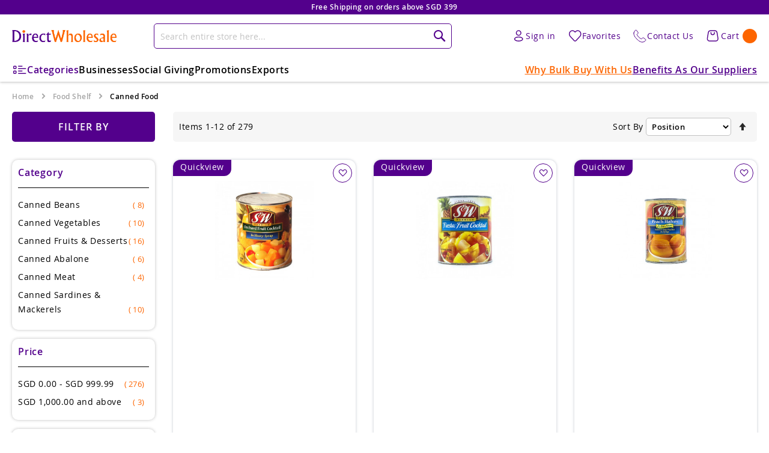

--- FILE ---
content_type: text/html; charset=UTF-8
request_url: https://www.directwholesale.com.sg/food-shelf/canned-bottled.html
body_size: 41389
content:
<!doctype html>
<html lang="en">
    <head >
        <script>
    var LOCALE = 'en\u002DUS';
    var BASE_URL = 'https\u003A\u002F\u002Fwww.directwholesale.com.sg\u002F';
    var require = {
        'baseUrl': 'https\u003A\u002F\u002Fwww.directwholesale.com.sg\u002Fstatic\u002Fversion1764825716\u002Ffrontend\u002FOM\u002FDesktop\u002Fen_US'
    };</script>        <meta charset="utf-8"/>
<meta name="title" content="Wholesale Canned Goods Supplies In Singapore | Direct Wholesale"/>
<meta name="description" content="Whip up a scumptious meal instantaneously and satisfy your hunger with wholesale canned foods. Get them delivered to your doorstep today."/>
<meta name="keywords" content="DirectWholesale Singapore"/>
<meta name="robots" content="INDEX,FOLLOW"/>
<meta name="viewport" content="width=device-width, initial-scale=1"/>
<meta name="format-detection" content="telephone=no"/>
<title>Wholesale Canned Goods Supplies In Singapore | Direct Wholesale</title>
<link  rel="stylesheet" type="text/css"  media="all" href="https://www.directwholesale.com.sg/static/version1764825716/frontend/OM/Desktop/en_US/mage/calendar.css" />
<link  rel="stylesheet" type="text/css"  media="all" href="https://www.directwholesale.com.sg/static/version1764825716/frontend/OM/Desktop/en_US/css/styles-m.css" />
<link  rel="stylesheet" type="text/css"  media="all" href="https://www.directwholesale.com.sg/static/version1764825716/frontend/OM/Desktop/en_US/jquery/uppy/dist/uppy-custom.css" />
<link  rel="stylesheet" type="text/css"  media="all" href="https://www.directwholesale.com.sg/static/version1764825716/frontend/OM/Desktop/en_US/MageWorx_SearchSuiteAutocomplete/css/searchsuiteautocomplete.css" />
<link  rel="stylesheet" type="text/css"  media="all" href="https://www.directwholesale.com.sg/static/version1764825716/frontend/OM/Desktop/en_US/Magefan_Blog/css/blog-m.css" />
<link  rel="stylesheet" type="text/css"  media="all" href="https://www.directwholesale.com.sg/static/version1764825716/frontend/OM/Desktop/en_US/Magefan_Blog/css/blog-custom.css" />
<link  rel="stylesheet" type="text/css"  media="all" href="https://www.directwholesale.com.sg/static/version1764825716/frontend/OM/Desktop/en_US/Mageplaza_Core/css/owl.carousel.css" />
<link  rel="stylesheet" type="text/css"  media="all" href="https://www.directwholesale.com.sg/static/version1764825716/frontend/OM/Desktop/en_US/Mageplaza_Core/css/owl.theme.css" />
<link  rel="stylesheet" type="text/css"  media="all" href="https://www.directwholesale.com.sg/static/version1764825716/frontend/OM/Desktop/en_US/Mageplaza_BannerSlider/css/animate.min.css" />
<link  rel="stylesheet" type="text/css"  media="all" href="https://www.directwholesale.com.sg/static/version1764825716/frontend/OM/Desktop/en_US/Mageplaza_BannerSlider/css/style.css" />
<link  rel="stylesheet" type="text/css"  media="all" href="https://www.directwholesale.com.sg/static/version1764825716/frontend/OM/Desktop/en_US/StripeIntegration_Payments/css/wallets.css" />
<link  rel="stylesheet" type="text/css"  media="all" href="https://www.directwholesale.com.sg/static/version1764825716/frontend/OM/Desktop/en_US/WeltPixel_Quickview/css/magnific-popup.css" />
<link  rel="stylesheet" type="text/css"  media="screen and (min-width: 768px)" href="https://www.directwholesale.com.sg/static/version1764825716/frontend/OM/Desktop/en_US/css/styles-l.css" />
<link  rel="stylesheet" type="text/css"  media="print" href="https://www.directwholesale.com.sg/static/version1764825716/frontend/OM/Desktop/en_US/css/print.css" />
<script  type="text/javascript"  src="https://www.directwholesale.com.sg/static/version1764825716/frontend/OM/Desktop/en_US/requirejs/require.js"></script>
<script  type="text/javascript"  src="https://www.directwholesale.com.sg/static/version1764825716/frontend/OM/Desktop/en_US/mage/requirejs/mixins.js"></script>
<script  type="text/javascript"  src="https://www.directwholesale.com.sg/static/version1764825716/frontend/OM/Desktop/en_US/requirejs-config.js"></script>
<link  rel="canonical" href="https://www.directwholesale.com.sg/food-shelf/canned-bottled.html" />
<link  rel="icon" type="image/x-icon" href="https://www.directwholesale.com.sg/media/favicon/stores/1/favicon.jpg" />
<link  rel="shortcut icon" type="image/x-icon" href="https://www.directwholesale.com.sg/media/favicon/stores/1/favicon.jpg" />
<!-- Google Tag Manager -->
<script>(function(w,d,s,l,i){w[l]=w[l]||[];w[l].push({'gtm.start':
new Date().getTime(),event:'gtm.js'});var f=d.getElementsByTagName(s)[0],
j=d.createElement(s),dl=l!='dataLayer'?'&l='+l:'';j.async=true;j.src=
'https://www.googletagmanager.com/gtm.js?id='+i+dl;f.parentNode.insertBefore(j,f);
})(window,document,'script','dataLayer','GTM-PTKDBPG6');</script>
<!-- End Google Tag Manager -->


<!-- Elfsight Common Script For widget -->
<script src="https://static.elfsight.com/platform/platform.js" async></script>

<!-- Elfsight WhatsApp Chat | Untitled widget -->
<div class="elfsight-app-9055faf3-fe32-45f8-88a2-42a813092cdf" data-elfsight-app-lazy></div>

<!-- Elfsight Instagram Chat | Untitled Instagram Chat -->
<div class="elfsight-app-3cf90066-208f-4909-946f-5d98b5d6e752" data-elfsight-app-lazy></div>


<style>
.catalog-product-view .box-tocart div#payment-request-button { display: none !important; }


.catalog-category-view .category-description {
  display: inline-block;
  width: 100%;
  vertical-align: top;
}
.catalog-category-view .category-description .category-desc-info-section {
  display: inline-block;
  width: 100%;
  vertical-align: top;
}
.catalog-category-view .category-description .category-desc-info {
  display: inline-block;
  width: 100%;
  vertical-align: top;
}
.catalog-category-view .category-description h1 {
  display: inline-block;
  width: 100%;
  vertical-align: top;
  text-align: center;
  font-size: 30px;
  line-height: 40px;
  margin: 0 0 20px;
  letter-spacing: 0.5px;
  font-weight: 600;
}
.catalog-category-view .category-description h1 b, .catalog-category-view .category-description h1 strong {
  display: inline-block;
  width: auto;
  vertical-align: top;
  font-weight: 600;
  margin: 0 4px;
}
.catalog-category-view .category-description p {
  display: inline-block;
  width: 100%;
  vertical-align: top;
  margin: 10px 0;
  letter-spacing: 1px;
  font-size: 14px;
  line-height: 24px;
}
.catalog-category-view .category-description h2 {
  display: inline-block;
  width: 100%;
  vertical-align: top;
  margin: 15px 0 0;
}


@media all and (min-width:769px){
body.catalog-category-view .columns {
  overflow: hidden;
}
}

</style>
            </head>
    <body data-container="body"
          data-mage-init='{"loaderAjax": {}, "loader": { "icon": "https://www.directwholesale.com.sg/static/version1764825716/frontend/OM/Desktop/en_US/images/loader-2.gif"}}'
        id="html-body" class="page-with-filter page-products categorypath-food-shelf-canned-food category-canned-food catalog-category-view page-layout-2columns-left">
        
<script type="text/x-magento-init">
    {
        "*": {
            "Magento_PageBuilder/js/widget-initializer": {
                "config": {"[data-content-type=\"slider\"][data-appearance=\"default\"]":{"Magento_PageBuilder\/js\/content-type\/slider\/appearance\/default\/widget":false},"[data-content-type=\"map\"]":{"Magento_PageBuilder\/js\/content-type\/map\/appearance\/default\/widget":false},"[data-content-type=\"row\"]":{"Magento_PageBuilder\/js\/content-type\/row\/appearance\/default\/widget":false},"[data-content-type=\"tabs\"]":{"Magento_PageBuilder\/js\/content-type\/tabs\/appearance\/default\/widget":false},"[data-content-type=\"slide\"]":{"Magento_PageBuilder\/js\/content-type\/slide\/appearance\/default\/widget":{"buttonSelector":".pagebuilder-slide-button","showOverlay":"hover","dataRole":"slide"}},"[data-content-type=\"banner\"]":{"Magento_PageBuilder\/js\/content-type\/banner\/appearance\/default\/widget":{"buttonSelector":".pagebuilder-banner-button","showOverlay":"hover","dataRole":"banner"}},"[data-content-type=\"buttons\"]":{"Magento_PageBuilder\/js\/content-type\/buttons\/appearance\/inline\/widget":false},"[data-content-type=\"products\"][data-appearance=\"carousel\"]":{"Magento_PageBuilder\/js\/content-type\/products\/appearance\/carousel\/widget":false}},
                "breakpoints": {"desktop":{"label":"Desktop","stage":true,"default":true,"class":"desktop-switcher","icon":"Magento_PageBuilder::css\/images\/switcher\/switcher-desktop.svg","conditions":{"min-width":"1024px"},"options":{"products":{"default":{"slidesToShow":"5"}}}},"tablet":{"conditions":{"max-width":"1024px","min-width":"768px"},"options":{"products":{"default":{"slidesToShow":"4"},"continuous":{"slidesToShow":"3"}}}},"mobile":{"label":"Mobile","stage":true,"class":"mobile-switcher","icon":"Magento_PageBuilder::css\/images\/switcher\/switcher-mobile.svg","media":"only screen and (max-width: 768px)","conditions":{"max-width":"768px","min-width":"640px"},"options":{"products":{"default":{"slidesToShow":"3"}}}},"mobile-small":{"conditions":{"max-width":"640px"},"options":{"products":{"default":{"slidesToShow":"2"},"continuous":{"slidesToShow":"1"}}}}}            }
        }
    }
</script>

<div class="cookie-status-message" id="cookie-status">
    The store will not work correctly when cookies are disabled.</div>
<script type="text&#x2F;javascript">document.querySelector("#cookie-status").style.display = "none";</script>
<script type="text/x-magento-init">
    {
        "*": {
            "cookieStatus": {}
        }
    }
</script>

<script type="text/x-magento-init">
    {
        "*": {
            "mage/cookies": {
                "expires": null,
                "path": "\u002F",
                "domain": ".www.directwholesale.com.sg",
                "secure": true,
                "lifetime": "3600"
            }
        }
    }
</script>
    <noscript>
        <div class="message global noscript">
            <div class="content">
                <p>
                    <strong>JavaScript seems to be disabled in your browser.</strong>
                    <span>
                        For the best experience on our site, be sure to turn on Javascript in your browser.                    </span>
                </p>
            </div>
        </div>
    </noscript>

<script>
    window.cookiesConfig = window.cookiesConfig || {};
    window.cookiesConfig.secure = true;
</script><script>    require.config({
        map: {
            '*': {
                wysiwygAdapter: 'mage/adminhtml/wysiwyg/tiny_mce/tinymce5Adapter'
            }
        }
    });</script><script>    require.config({
        paths: {
            googleMaps: 'https\u003A\u002F\u002Fmaps.googleapis.com\u002Fmaps\u002Fapi\u002Fjs\u003Fv\u003D3.53\u0026key\u003D'
        },
        config: {
            'Magento_PageBuilder/js/utils/map': {
                style: '',
            },
            'Magento_PageBuilder/js/content-type/map/preview': {
                apiKey: '',
                apiKeyErrorMessage: 'You\u0020must\u0020provide\u0020a\u0020valid\u0020\u003Ca\u0020href\u003D\u0027https\u003A\u002F\u002Fwww.directwholesale.com.sg\u002Fadminhtml\u002Fsystem_config\u002Fedit\u002Fsection\u002Fcms\u002F\u0023cms_pagebuilder\u0027\u0020target\u003D\u0027_blank\u0027\u003EGoogle\u0020Maps\u0020API\u0020key\u003C\u002Fa\u003E\u0020to\u0020use\u0020a\u0020map.'
            },
            'Magento_PageBuilder/js/form/element/map': {
                apiKey: '',
                apiKeyErrorMessage: 'You\u0020must\u0020provide\u0020a\u0020valid\u0020\u003Ca\u0020href\u003D\u0027https\u003A\u002F\u002Fwww.directwholesale.com.sg\u002Fadminhtml\u002Fsystem_config\u002Fedit\u002Fsection\u002Fcms\u002F\u0023cms_pagebuilder\u0027\u0020target\u003D\u0027_blank\u0027\u003EGoogle\u0020Maps\u0020API\u0020key\u003C\u002Fa\u003E\u0020to\u0020use\u0020a\u0020map.'
            },
        }
    });</script><script>
    require.config({
        shim: {
            'Magento_PageBuilder/js/utils/map': {
                deps: ['googleMaps']
            }
        }
    });</script><div class="page-wrapper"><header class="page-header"><div class="header-topbar-section" data-content-type="html" data-appearance="default" data-element="main" data-decoded="true"><div class="header-topbar-cont">
   <div class="header-topbar headertopbarslider owl-carousel owl-theme">
		<div class="top-info"><span>Free Shipping on orders above SGD 399</span></div>
		<div class="top-info"><span>Delivery within 48-72 hours after order (excluding weekends)</span></div>
		<div class="top-info"><span>Singapore’s Premier FMCG Online Wholesale Destination for All</span></div>
    </div>
</div></div><div class="header content"><span data-action="toggle-nav" class="action nav-toggle"><span>Toggle Nav</span></span>
<a
    class="logo"
    href="https://www.directwholesale.com.sg/"
    title="Direct&#x20;Wholesale"
    aria-label="store logo">
    <img src="https://www.directwholesale.com.sg/media/logo/stores/1/direct_wholesale_logo_1.png"
         title="Direct&#x20;Wholesale"
         alt="Direct&#x20;Wholesale"
            width="180"                />
</a>

<div data-block="minicart" class="minicart-wrapper">
    <a class="action showcart" href="https://www.directwholesale.com.sg/checkout/cart/"
       data-bind="scope: 'minicart_content'"><span class="text">Cart</span><span class="counter qty empty"
              data-bind="css: { empty: !!getCartParam('summary_count') == false && !isLoading() },
               blockLoader: isLoading">
            <span class="counter-number">
                <!-- ko text: (getCartParam('summary_count') ? getCartParam('summary_count').toLocaleString(window.LOCALE) : 0) --><!-- /ko -->
            </span>
            <span class="counter-label">
            <!-- ko if: getCartParam('summary_count') -->
                <!-- ko text: getCartParam('summary_count').toLocaleString(window.LOCALE) --><!-- /ko -->
                <!-- ko i18n: 'items' --><!-- /ko -->
            <!-- /ko -->
            </span>
        </span>
    </a>
            <div class="block block-minicart"
             data-role="dropdownDialog"
             data-mage-init='{"dropdownDialog":{
                "appendTo":"[data-block=minicart]",
                "triggerTarget":".showcart",
                "timeout": "2000",
                "closeOnMouseLeave": false,
                "closeOnEscape": true,
                "triggerClass":"active",
                "parentClass":"active",
                "buttons":[]}}'>
            <div id="minicart-content-wrapper" data-bind="scope: 'minicart_content'">
                <!-- ko template: getTemplate() --><!-- /ko -->
            </div>
                    </div>
        <script>window.checkout = {"shoppingCartUrl":"https:\/\/www.directwholesale.com.sg\/checkout\/cart\/","checkoutUrl":"https:\/\/www.directwholesale.com.sg\/checkout\/","updateItemQtyUrl":"https:\/\/www.directwholesale.com.sg\/checkout\/sidebar\/updateItemQty\/","removeItemUrl":"https:\/\/www.directwholesale.com.sg\/checkout\/sidebar\/removeItem\/","imageTemplate":"Magento_Catalog\/product\/image_with_borders","baseUrl":"https:\/\/www.directwholesale.com.sg\/","minicartMaxItemsVisible":5,"websiteId":"1","maxItemsToDisplay":10,"storeId":"1","storeGroupId":"1","customerLoginUrl":"https:\/\/www.directwholesale.com.sg\/customer\/account\/login\/referer\/aHR0cHM6Ly93d3cuZGlyZWN0d2hvbGVzYWxlLmNvbS5zZy9mb29kLXNoZWxmL2Nhbm5lZC1ib3R0bGVkLmh0bWw~\/","isRedirectRequired":false,"autocomplete":"off","captcha":{"user_login":{"isCaseSensitive":false,"imageHeight":50,"imageSrc":"","refreshUrl":"https:\/\/www.directwholesale.com.sg\/captcha\/refresh\/","isRequired":false,"timestamp":1768438911}},"recaptcha":{"enabled":null,"type":"image","size":"normal","theme":"light","sitekey":""}}</script>    <script type="text/x-magento-init">
    {
        "[data-block='minicart']": {
            "Magento_Ui/js/core/app": {"components":{"minicart_content":{"children":{"subtotal.container":{"children":{"subtotal":{"children":{"subtotal.totals":{"config":{"display_cart_subtotal_incl_tax":1,"display_cart_subtotal_excl_tax":0,"template":"Magento_Tax\/checkout\/minicart\/subtotal\/totals"},"children":{"subtotal.totals.msrp":{"component":"Magento_Msrp\/js\/view\/checkout\/minicart\/subtotal\/totals","config":{"displayArea":"minicart-subtotal-hidden","template":"Magento_Msrp\/checkout\/minicart\/subtotal\/totals"}}},"component":"Magento_Tax\/js\/view\/checkout\/minicart\/subtotal\/totals"}},"component":"uiComponent","config":{"template":"Magento_Checkout\/minicart\/subtotal"}}},"component":"uiComponent","config":{"displayArea":"subtotalContainer"}},"item.renderer":{"component":"Magento_Checkout\/js\/view\/cart-item-renderer","config":{"displayArea":"defaultRenderer","template":"Magento_Checkout\/minicart\/item\/default"},"children":{"item.image":{"component":"Magento_Catalog\/js\/view\/image","config":{"template":"Magento_Catalog\/product\/image","displayArea":"itemImage"}},"checkout.cart.item.price.sidebar":{"component":"uiComponent","config":{"template":"Magento_Checkout\/minicart\/item\/price","displayArea":"priceSidebar"}}}},"extra_info":{"component":"uiComponent","config":{"displayArea":"extraInfo"}},"promotion":{"component":"uiComponent","config":{"displayArea":"promotion"}}},"config":{"itemRenderer":{"default":"defaultRenderer","simple":"defaultRenderer","virtual":"defaultRenderer"},"template":"Magento_Checkout\/minicart\/content"},"component":"Magento_Checkout\/js\/view\/minicart"}},"types":[]}        },
        "*": {
            "Magento_Ui/js/block-loader": "https\u003A\u002F\u002Fwww.directwholesale.com.sg\u002Fstatic\u002Fversion1764825716\u002Ffrontend\u002FOM\u002FDesktop\u002Fen_US\u002Fimages\u002Floader\u002D1.gif"
        }
    }
    </script>
</div>
<div class="block block-search">
    <div class="block block-title"><strong>Search</strong></div>
    <div class="block block-content">
        <form class="form minisearch" id="search_mini_form"
              action="https://www.directwholesale.com.sg/catalogsearch/result/" method="get">
                        <div class="field search">
                <label class="label" for="search" data-role="minisearch-label">
                    <span>Search</span>
                </label>
                <div class="control">
                    <input id="search"
                           data-mage-init='{
                            "quickSearch": {
                                "formSelector": "#search_mini_form",
                                "url": "https://www.directwholesale.com.sg/search/ajax/suggest/",
                                "destinationSelector": "#search_autocomplete",
                                "minSearchLength": "3"
                            }
                        }'
                           type="text"
                           name="q"
                           value=""
                           placeholder="Search&#x20;entire&#x20;store&#x20;here..."
                           class="input-text"
                           maxlength="128"
                           role="combobox"
                           aria-haspopup="false"
                           aria-autocomplete="both"
                           autocomplete="off"
                           aria-expanded="false"/>
                    <div id="search_autocomplete" class="search-autocomplete"></div>
                    <div class="nested">
    <a class="action advanced" href="https://www.directwholesale.com.sg/catalogsearch/advanced/" data-action="advanced-search">
        Advanced Search    </a>
</div>

<div data-bind="scope: 'searchsuiteautocomplete_form'">
    <!-- ko template: getTemplate() --><!-- /ko -->
</div>

<script type="text/x-magento-init">
{
    "*": {
        "Magento_Ui/js/core/app": {
            "components": {
                "searchsuiteautocomplete_form": {
                    "component": "MageWorx_SearchSuiteAutocomplete/js/autocomplete"
                },
                "searchsuiteautocompleteBindEvents": {
                    "component": "MageWorx_SearchSuiteAutocomplete/js/bindEvents",
                    "config": {
                        "searchFormSelector": "#search_mini_form",
                        "searchButtonSelector": "button.search",
                        "inputSelector": "#search, #mobile_search, .minisearch input[type=\"text\"]",
                        "searchDelay": "100"
                    }
                },
                "searchsuiteautocompleteDataProvider": {
                    "component": "MageWorx_SearchSuiteAutocomplete/js/dataProvider",
                    "config": {
                        "url": "https://www.directwholesale.com.sg/mageworx_searchsuiteautocomplete/ajax/index/"
                    }
                }
            }
        }
    }
}
</script>                </div>
            </div>
            <div class="actions">
                <button type="submit"
                        title="Search"
                        class="action search"
                        aria-label="Search"
                >
                    <span>Search</span>
                </button>
            </div>
        </form>
    </div>
</div>


<div class="header-customer-section">
    <div class="header-user-sec">
                    
            <div class="top-user-links user-logged-out">
                <a href="https://www.directwholesale.com.sg/customer/account/login/">
                    <div class="top-user-acc">
                        <img src="https://www.directwholesale.com.sg/media/wysiwyg/new-dws/user-icon.svg"><span>Sign in</span>
                    </div>		
                </a>
            </div>
            
            </div><div class="header-wishlist-sec">
        <a href="https://www.directwholesale.com.sg/wishlist/">
            <img src="https://www.directwholesale.com.sg/media/wysiwyg/new-dws/heart-icon.svg"><span>Favorites</span>
        </a>
    </div><div class="header-contact-sec">
        <a href="https://www.directwholesale.com.sg/contact/">
            <img src="https://www.directwholesale.com.sg/media/wysiwyg/new-dws/phone-icon.svg"><span>Contact Us</span>
        </a>
    </div>
</div></div><div class="custom-header-nav-wrapper">

<div class="top-nav-bar-section">
    <div class="top-nav-menu-bar">
        <div class="top-nav-menu top-nav-menu-left">

            <div id="main-menu-item" class="menu-item">
                <div id="main-category"><img src="https://www.directwholesale.com.sg/media/wysiwyg/new-dws/nav-cate-icon.svg"><span>Categories</span></div>
                <div id="main-submenu-sec" class="custom-submenu">
                                            <div class="sections nav-sections">
                <div class="section-items nav-sections-items"
             data-mage-init='{"tabs":{"openedState":"active"}}'>
                                            <div class="section-item-title nav-sections-item-title"
                     data-role="collapsible">
                    <a class="nav-sections-item-switch"
                       data-toggle="switch" href="#store.menu">
                        Menu                    </a>
                </div>
                <div class="section-item-content nav-sections-item-content"
                     id="store.menu"
                     data-role="content">
                    
<nav class="navigation" data-action="navigation">
    <ul data-mage-init='{"menu":{"responsive":true, "expanded":true, "position":{"my":"left top","at":"left bottom"}}}'>
        <li  class="level0 nav-1 category-item first level-top parent"><a href="https://www.directwholesale.com.sg/beverages.html"  class="level-top" ><span>Beverage Counter</span></a><ul class="level0 submenu"><li  class="level1 nav-1-1 category-item first parent"><a href="https://www.directwholesale.com.sg/beverages/tea.html" ><span>Tea</span></a><ul class="level1 submenu"><li  class="level2 nav-1-1-1 category-item first"><a href="https://www.directwholesale.com.sg/beverages/tea/black-tea.html" ><span>Black Tea</span></a></li><li  class="level2 nav-1-1-2 category-item"><a href="https://www.directwholesale.com.sg/beverages/tea/green-tea.html" ><span>Green Tea</span></a></li><li  class="level2 nav-1-1-3 category-item"><a href="https://www.directwholesale.com.sg/beverages/tea/fruit-flower-herbal-tea.html" ><span>Fruit, Flower &amp; Herbal Tea</span></a></li><li  class="level2 nav-1-1-4 category-item"><a href="https://www.directwholesale.com.sg/beverages/tea/ice-tea.html" ><span>Iced Tea</span></a></li><li  class="level2 nav-1-1-5 category-item"><a href="https://www.directwholesale.com.sg/beverages/tea/milk-tea.html" ><span>Milk Tea</span></a></li><li  class="level2 nav-1-1-6 category-item last"><a href="https://www.directwholesale.com.sg/beverages/tea/fruit.html" ><span>Fruit</span></a></li></ul></li><li  class="level1 nav-1-2 category-item parent"><a href="https://www.directwholesale.com.sg/beverages/coffee.html" ><span>Coffee</span></a><ul class="level1 submenu"><li  class="level2 nav-1-2-1 category-item first"><a href="https://www.directwholesale.com.sg/beverages/coffee/3-in-1-coffee.html" ><span>3-in-1 Coffee</span></a></li><li  class="level2 nav-1-2-2 category-item"><a href="https://www.directwholesale.com.sg/beverages/coffee/capsules-pods.html" ><span>Capsules &amp; Pods</span></a></li><li  class="level2 nav-1-2-3 category-item"><a href="https://www.directwholesale.com.sg/beverages/coffee/ground-coffee-beans.html" ><span>Ground Coffee &amp; Beans</span></a></li><li  class="level2 nav-1-2-4 category-item"><a href="https://www.directwholesale.com.sg/beverages/coffee/instant-coffee.html" ><span>Instant Coffee</span></a></li><li  class="level2 nav-1-2-5 category-item"><a href="https://www.directwholesale.com.sg/beverages/coffee/ice-coffee.html" ><span>Ice Coffee</span></a></li><li  class="level2 nav-1-2-6 category-item"><a href="https://www.directwholesale.com.sg/beverages/coffee/condensed-milk-creamer.html" ><span>Condensed Milk &amp; Creamer</span></a></li><li  class="level2 nav-1-2-7 category-item"><a href="https://www.directwholesale.com.sg/beverages/coffee/coffee-filters.html" ><span>Coffee Filters</span></a></li><li  class="level2 nav-1-2-8 category-item last"><a href="https://www.directwholesale.com.sg/beverages/coffee/coffee-machines.html" ><span>Coffee Machines</span></a></li></ul></li><li  class="level1 nav-1-3 category-item parent"><a href="https://www.directwholesale.com.sg/beverages/water.html" ><span>Water</span></a><ul class="level1 submenu"><li  class="level2 nav-1-3-1 category-item first"><a href="https://www.directwholesale.com.sg/beverages/water/alkaline-water.html" ><span>Alkaline Water</span></a></li><li  class="level2 nav-1-3-2 category-item"><a href="https://www.directwholesale.com.sg/beverages/water/mineral-water.html" ><span>Mineral Water</span></a></li><li  class="level2 nav-1-3-3 category-item"><a href="https://www.directwholesale.com.sg/beverages/water/still-water.html" ><span>Still Water</span></a></li><li  class="level2 nav-1-3-4 category-item"><a href="https://www.directwholesale.com.sg/beverages/water/cooling-water.html" ><span>Cooling Water</span></a></li><li  class="level2 nav-1-3-5 category-item"><a href="https://www.directwholesale.com.sg/beverages/water/flavoured-water.html" ><span>Flavoured Water</span></a></li><li  class="level2 nav-1-3-6 category-item last"><a href="https://www.directwholesale.com.sg/beverages/water/sparkling-water.html" ><span>Sparkling Water</span></a></li></ul></li><li  class="level1 nav-1-4 category-item parent"><a href="https://www.directwholesale.com.sg/beverages/uht-milk-milk-drinks-powder.html" ><span>UHT Milk</span></a><ul class="level1 submenu"><li  class="level2 nav-1-4-1 category-item first"><a href="https://www.directwholesale.com.sg/beverages/uht-milk-milk-drinks-powder/uht-milk.html" ><span>UHT Milk</span></a></li><li  class="level2 nav-1-4-2 category-item"><a href="https://www.directwholesale.com.sg/beverages/uht-milk-milk-drinks-powder/soy-uht-milk.html" ><span>Soy UHT Milk</span></a></li><li  class="level2 nav-1-4-3 category-item last"><a href="https://www.directwholesale.com.sg/beverages/uht-milk-milk-drinks-powder/flavoured-uht-milk.html" ><span>Flavoured UHT Milk</span></a></li></ul></li><li  class="level1 nav-1-5 category-item parent"><a href="https://www.directwholesale.com.sg/beverages/juices.html" ><span>Juices</span></a><ul class="level1 submenu"><li  class="level2 nav-1-5-1 category-item first"><a href="https://www.directwholesale.com.sg/beverages/juices/chilled-juice.html" ><span>Chilled Juice</span></a></li><li  class="level2 nav-1-5-2 category-item"><a href="https://www.directwholesale.com.sg/beverages/juices/apple-juice.html" ><span>Apple Juice</span></a></li><li  class="level2 nav-1-5-3 category-item"><a href="https://www.directwholesale.com.sg/beverages/juices/orange-juice.html" ><span>Orange Juice</span></a></li><li  class="level2 nav-1-5-4 category-item"><a href="https://www.directwholesale.com.sg/beverages/juices/berry-juice.html" ><span>Berry Juice</span></a></li><li  class="level2 nav-1-5-5 category-item"><a href="https://www.directwholesale.com.sg/beverages/juices/cranberry-pomegranate-juice.html" ><span>Cranberry &amp; Pomegranate Juice</span></a></li><li  class="level2 nav-1-5-6 category-item"><a href="https://www.directwholesale.com.sg/beverages/juices/grape-juice.html" ><span>Grape Juice</span></a></li><li  class="level2 nav-1-5-7 category-item"><a href="https://www.directwholesale.com.sg/beverages/juices/lemon-lime-juice.html" ><span>Lemon &amp; Lime Juice</span></a></li><li  class="level2 nav-1-5-8 category-item"><a href="https://www.directwholesale.com.sg/beverages/juices/tomato-vegetable-juice.html" ><span>Tomato &amp; Vegetable Juice</span></a></li><li  class="level2 nav-1-5-9 category-item"><a href="https://www.directwholesale.com.sg/beverages/juices/tropical-juice.html" ><span>Tropical Juice</span></a></li><li  class="level2 nav-1-5-10 category-item"><a href="https://www.directwholesale.com.sg/beverages/juices/mixed-juice.html" ><span>Mixed Juice</span></a></li><li  class="level2 nav-1-5-11 category-item last"><a href="https://www.directwholesale.com.sg/beverages/juices/coconut-juice.html" ><span>Coconut Juice</span></a></li></ul></li><li  class="level1 nav-1-6 category-item last parent"><a href="https://www.directwholesale.com.sg/beverages/beverages.html" ><span>Beverages</span></a><ul class="level1 submenu"><li  class="level2 nav-1-6-1 category-item first"><a href="https://www.directwholesale.com.sg/beverages/beverages/adult-milk-powder.html" ><span>Adult Milk Powder</span></a></li><li  class="level2 nav-1-6-2 category-item"><a href="https://www.directwholesale.com.sg/beverages/beverages/asian-drinks.html" ><span>Asian Drinks</span></a></li><li  class="level2 nav-1-6-3 category-item"><a href="https://www.directwholesale.com.sg/beverages/beverages/carbonated-drinks.html" ><span>Carbonated Drinks</span></a></li><li  class="level2 nav-1-6-4 category-item"><a href="https://www.directwholesale.com.sg/beverages/beverages/chocolate-malted.html" ><span>Chocolate &amp; Malted</span></a></li><li  class="level2 nav-1-6-5 category-item"><a href="https://www.directwholesale.com.sg/beverages/beverages/cider-drinking-vinegar.html" ><span>Cider &amp; Drinking Vinegar</span></a></li><li  class="level2 nav-1-6-6 category-item"><a href="https://www.directwholesale.com.sg/beverages/beverages/cordials-syrups.html" ><span>Cordials &amp; Syrups</span></a></li><li  class="level2 nav-1-6-7 category-item last"><a href="https://www.directwholesale.com.sg/beverages/beverages/sports-isotonic-drinks.html" ><span>Energy &amp; Isotonic Drinks</span></a></li></ul></li></ul></li><li  class="level0 nav-2 category-item level-top parent"><a href="https://www.directwholesale.com.sg/food-shelf.html"  class="level-top" ><span>Food Shelf</span></a><ul class="level0 submenu"><li  class="level1 nav-2-1 category-item first parent"><a href="https://www.directwholesale.com.sg/food-shelf/breakfast.html" ><span>Breakfast</span></a><ul class="level1 submenu"><li  class="level2 nav-2-1-1 category-item first"><a href="https://www.directwholesale.com.sg/food-shelf/breakfast/adult-cereals.html" ><span>Adult Cereals</span></a></li><li  class="level2 nav-2-1-2 category-item"><a href="https://www.directwholesale.com.sg/food-shelf/breakfast/kids-cereals.html" ><span>Kids Cereals</span></a></li><li  class="level2 nav-2-1-3 category-item"><a href="https://www.directwholesale.com.sg/food-shelf/breakfast/granola-muesli-oats.html" ><span>Granola, Muesli &amp; Oats</span></a></li><li  class="level2 nav-2-1-4 category-item"><a href="https://www.directwholesale.com.sg/food-shelf/breakfast/instant-cereals.html" ><span>Instant Cereals</span></a></li><li  class="level2 nav-2-1-5 category-item"><a href="https://www.directwholesale.com.sg/food-shelf/breakfast/cereal-bars.html" ><span>Cereal Bars</span></a></li><li  class="level2 nav-2-1-6 category-item"><a href="https://www.directwholesale.com.sg/food-shelf/breakfast/protein-bars.html" ><span>Protein Bars</span></a></li><li  class="level2 nav-2-1-7 category-item"><a href="https://www.directwholesale.com.sg/food-shelf/breakfast/pancake-mix.html" ><span>Pancake Mix</span></a></li><li  class="level2 nav-2-1-8 category-item last"><a href="https://www.directwholesale.com.sg/food-shelf/breakfast/granola.html" ><span>Granola</span></a></li></ul></li><li  class="level1 nav-2-2 category-item parent"><a href="https://www.directwholesale.com.sg/food-shelf/breads.html" ><span> Breads</span></a><ul class="level1 submenu"><li  class="level2 nav-2-2-1 category-item first"><a href="https://www.directwholesale.com.sg/food-shelf/breads/flatbreads-wraps.html" ><span>Flatbreads &amp; Wraps</span></a></li><li  class="level2 nav-2-2-2 category-item"><a href="https://www.directwholesale.com.sg/food-shelf/breads/sandwich-sliced.html" ><span>Sandwich &amp; Sliced</span></a></li><li  class="level2 nav-2-2-3 category-item"><a href="https://www.directwholesale.com.sg/food-shelf/breads/buns-rolls.html" ><span>Buns &amp; Rolls</span></a></li><li  class="level2 nav-2-2-4 category-item last"><a href="https://www.directwholesale.com.sg/food-shelf/breads/cakes-pies.html" ><span>Cakes &amp; Pies</span></a></li></ul></li><li  class="level1 nav-2-3 category-item parent"><a href="https://www.directwholesale.com.sg/food-shelf/breakfast-spreads.html" ><span>Breakfast Spreads</span></a><ul class="level1 submenu"><li  class="level2 nav-2-3-1 category-item first"><a href="https://www.directwholesale.com.sg/food-shelf/breakfast-spreads/chocolate-cocoa.html" ><span>Chocolate &amp; Cocoa</span></a></li><li  class="level2 nav-2-3-2 category-item"><a href="https://www.directwholesale.com.sg/food-shelf/breakfast-spreads/peanut-butter-nut-spread.html" ><span>Peanut Butter &amp; Nut Spread</span></a></li><li  class="level2 nav-2-3-3 category-item"><a href="https://www.directwholesale.com.sg/food-shelf/breakfast-spreads/jam.html" ><span>Jam</span></a></li><li  class="level2 nav-2-3-4 category-item"><a href="https://www.directwholesale.com.sg/food-shelf/breakfast-spreads/kaya.html" ><span>Kaya</span></a></li><li  class="level2 nav-2-3-5 category-item"><a href="https://www.directwholesale.com.sg/food-shelf/breakfast-spreads/honey.html" ><span>Honey</span></a></li><li  class="level2 nav-2-3-6 category-item"><a href="https://www.directwholesale.com.sg/food-shelf/breakfast-spreads/maple-syrup.html" ><span>Maple Syrup</span></a></li><li  class="level2 nav-2-3-7 category-item last"><a href="https://www.directwholesale.com.sg/food-shelf/breakfast-spreads/savoury-spread.html" ><span>Savoury Spread</span></a></li></ul></li><li  class="level1 nav-2-4 category-item parent"><a href="https://www.directwholesale.com.sg/food-shelf/canned-bottled.html" ><span>Canned Food</span></a><ul class="level1 submenu"><li  class="level2 nav-2-4-1 category-item first"><a href="https://www.directwholesale.com.sg/food-shelf/canned-food/canned-beans.html" ><span>Canned Beans</span></a></li><li  class="level2 nav-2-4-2 category-item"><a href="https://www.directwholesale.com.sg/food-shelf/canned-food/canned-vegetables.html" ><span>Canned Vegetables</span></a></li><li  class="level2 nav-2-4-3 category-item"><a href="https://www.directwholesale.com.sg/food-shelf/canned-food/canned-fruits-desserts.html" ><span>Canned Fruits &amp; Desserts</span></a></li><li  class="level2 nav-2-4-4 category-item"><a href="https://www.directwholesale.com.sg/food-shelf/canned-food/canned-abalone.html" ><span>Canned Abalone</span></a></li><li  class="level2 nav-2-4-5 category-item"><a href="https://www.directwholesale.com.sg/food-shelf/canned-food/canned-meat.html" ><span>Canned Meat</span></a></li><li  class="level2 nav-2-4-6 category-item"><a href="https://www.directwholesale.com.sg/food-shelf/canned-food/canned-sardines-mackerels.html" ><span>Canned Sardines &amp; Mackerels</span></a></li><li  class="level2 nav-2-4-7 category-item"><a href="https://www.directwholesale.com.sg/food-shelf/canned-food/canned-tuna-salmon.html" ><span>Canned Tuna &amp; Salmon</span></a></li><li  class="level2 nav-2-4-8 category-item last"><a href="https://www.directwholesale.com.sg/food-shelf/canned-food/other-canned-seafood.html" ><span>Other Canned Seafood</span></a></li></ul></li><li  class="level1 nav-2-5 category-item parent"><a href="https://www.directwholesale.com.sg/food-shelf/ready-to-eat.html" ><span>Ready-to-Eat</span></a><ul class="level1 submenu"><li  class="level2 nav-2-5-1 category-item first"><a href="https://www.directwholesale.com.sg/food-shelf/ready-to-eat/instant-rice.html" ><span>Instant Rice</span></a></li><li  class="level2 nav-2-5-2 category-item"><a href="https://www.directwholesale.com.sg/food-shelf/ready-to-eat/instant-porridge.html" ><span>Instant Porridge</span></a></li><li  class="level2 nav-2-5-3 category-item"><a href="https://www.directwholesale.com.sg/food-shelf/ready-to-eat/instant-meals.html" ><span>Instant Meals</span></a></li><li  class="level2 nav-2-5-4 category-item"><a href="https://www.directwholesale.com.sg/food-shelf/ready-to-eat/instant-noodles.html" ><span>Instant Noodles</span></a></li><li  class="level2 nav-2-5-5 category-item"><a href="https://www.directwholesale.com.sg/food-shelf/ready-to-eat/instant-cups.html" ><span>Instant Cups</span></a></li><li  class="level2 nav-2-5-6 category-item"><a href="https://www.directwholesale.com.sg/food-shelf/ready-to-eat/instant-pasta.html" ><span>Instant Pasta</span></a></li><li  class="level2 nav-2-5-7 category-item"><a href="https://www.directwholesale.com.sg/food-shelf/ready-to-eat/instant-soups.html" ><span>Instant Soups</span></a></li><li  class="level2 nav-2-5-8 category-item last"><a href="https://www.directwholesale.com.sg/food-shelf/ready-to-eat/instant-desserts.html" ><span>Instant Desserts</span></a></li></ul></li><li  class="level1 nav-2-6 category-item last"><a href="https://www.directwholesale.com.sg/food-shelf/sauces.html" ><span>Sauces</span></a></li></ul></li><li  class="level0 nav-3 category-item level-top parent"><a href="https://www.directwholesale.com.sg/snacks.html"  class="level-top" ><span>Snacks</span></a><ul class="level0 submenu"><li  class="level1 nav-3-1 category-item first parent"><a href="https://www.directwholesale.com.sg/snacks/chocolates.html" ><span>Chocolates</span></a><ul class="level1 submenu"><li  class="level2 nav-3-1-1 category-item first"><a href="https://www.directwholesale.com.sg/snacks/chocolates/chocolate-bars-blocks.html" ><span>Chocolate Bars &amp; Blocks</span></a></li><li  class="level2 nav-3-1-2 category-item"><a href="https://www.directwholesale.com.sg/snacks/chocolates/chocolate-boxes-gifts.html" ><span>Chocolate Boxes &amp; Gifts</span></a></li><li  class="level2 nav-3-1-3 category-item"><a href="https://www.directwholesale.com.sg/snacks/chocolates/chocolate-pouches.html" ><span>Chocolate Pouches</span></a></li><li  class="level2 nav-3-1-4 category-item"><a href="https://www.directwholesale.com.sg/snacks/chocolates/multi-pack-chocolates.html" ><span>Multi Pack Chocolates</span></a></li><li  class="level2 nav-3-1-5 category-item last"><a href="https://www.directwholesale.com.sg/snacks/chocolates/assorted-chocolates.html" ><span>Assorted Chocolates</span></a></li></ul></li><li  class="level1 nav-3-2 category-item parent"><a href="https://www.directwholesale.com.sg/snacks/sweets.html" ><span>Sweets</span></a><ul class="level1 submenu"><li  class="level2 nav-3-2-1 category-item first"><a href="https://www.directwholesale.com.sg/snacks/sweets/assorted-candies.html" ><span>Assorted Candies</span></a></li><li  class="level2 nav-3-2-2 category-item"><a href="https://www.directwholesale.com.sg/snacks/sweets/gummies-pastilles.html" ><span>Gummies &amp; Pastilles</span></a></li><li  class="level2 nav-3-2-3 category-item"><a href="https://www.directwholesale.com.sg/snacks/sweets/soft-chewy-candy.html" ><span>Soft &amp; Chewy Candy</span></a></li><li  class="level2 nav-3-2-4 category-item"><a href="https://www.directwholesale.com.sg/snacks/sweets/mints-lozenges.html" ><span>Mints &amp; Lozenges</span></a></li><li  class="level2 nav-3-2-5 category-item"><a href="https://www.directwholesale.com.sg/snacks/sweets/lollipops-hard-candy.html" ><span>Lollipops &amp; Hard Candy</span></a></li><li  class="level2 nav-3-2-6 category-item last"><a href="https://www.directwholesale.com.sg/snacks/sweets/marshmallow-nougat.html" ><span>Marshmallow &amp; Nougat</span></a></li></ul></li><li  class="level1 nav-3-3 category-item parent"><a href="https://www.directwholesale.com.sg/snacks/chips-nuts.html" ><span>Chips &amp; Nuts</span></a><ul class="level1 submenu"><li  class="level2 nav-3-3-1 category-item first"><a href="https://www.directwholesale.com.sg/snacks/chips-nuts/chips-crisps-sticks.html" ><span>Chips, Crisps &amp; Sticks</span></a></li><li  class="level2 nav-3-3-2 category-item"><a href="https://www.directwholesale.com.sg/snacks/chips-nuts/corn-chips-tortillas.html" ><span>Corn Chips &amp; Tortillas</span></a></li><li  class="level2 nav-3-3-3 category-item"><a href="https://www.directwholesale.com.sg/snacks/chips-nuts/rice-crackers.html" ><span>Rice Crackers</span></a></li><li  class="level2 nav-3-3-4 category-item"><a href="https://www.directwholesale.com.sg/snacks/chips-nuts/dried-preserved-fruits.html" ><span>Dried &amp; Preserved Fruits</span></a></li><li  class="level2 nav-3-3-5 category-item"><a href="https://www.directwholesale.com.sg/snacks/chips-nuts/jellies-puddings.html" ><span>Jellies &amp; Puddings</span></a></li><li  class="level2 nav-3-3-6 category-item"><a href="https://www.directwholesale.com.sg/snacks/chips-nuts/nuts-seeds.html" ><span>Nuts &amp; Seeds</span></a></li><li  class="level2 nav-3-3-7 category-item"><a href="https://www.directwholesale.com.sg/snacks/chips-nuts/seaweed-floss.html" ><span>Seaweed &amp; Floss</span></a></li><li  class="level2 nav-3-3-8 category-item"><a href="https://www.directwholesale.com.sg/snacks/chips-nuts/other-snacks.html" ><span>Other Snacks</span></a></li><li  class="level2 nav-3-3-9 category-item"><a href="https://www.directwholesale.com.sg/snacks/chips-nuts/savoury-snacks.html" ><span>Savoury Snacks</span></a></li><li  class="level2 nav-3-3-10 category-item"><a href="https://www.directwholesale.com.sg/snacks/chips-nuts/dips.html" ><span>Dips</span></a></li><li  class="level2 nav-3-3-11 category-item last"><a href="https://www.directwholesale.com.sg/snacks/chips-nuts/chips.html" ><span>Chips</span></a></li></ul></li><li  class="level1 nav-3-4 category-item parent"><a href="https://www.directwholesale.com.sg/snacks/biscuits.html" ><span>Biscuits</span></a><ul class="level1 submenu"><li  class="level2 nav-3-4-1 category-item first"><a href="https://www.directwholesale.com.sg/snacks/biscuits/assorted-biscuits.html" ><span>Assorted Biscuits</span></a></li><li  class="level2 nav-3-4-2 category-item"><a href="https://www.directwholesale.com.sg/snacks/biscuits/other-cookies.html" ><span>Other Cookies</span></a></li><li  class="level2 nav-3-4-3 category-item"><a href="https://www.directwholesale.com.sg/snacks/biscuits/pretzels-biscuit-sticks.html" ><span>Pretzels &amp; Biscuit Sticks</span></a></li><li  class="level2 nav-3-4-4 category-item"><a href="https://www.directwholesale.com.sg/snacks/biscuits/biscuit-crackers.html" ><span>Crackers</span></a></li><li  class="level2 nav-3-4-5 category-item"><a href="https://www.directwholesale.com.sg/snacks/biscuits/chocolate-cookies.html" ><span>Chocolate Cookies</span></a></li><li  class="level2 nav-3-4-6 category-item"><a href="https://www.directwholesale.com.sg/snacks/biscuits/creamed-filled.html" ><span>Creamed &amp; Filled</span></a></li><li  class="level2 nav-3-4-7 category-item"><a href="https://www.directwholesale.com.sg/snacks/biscuits/butter-cookies.html" ><span>Butter Cookies</span></a></li><li  class="level2 nav-3-4-8 category-item"><a href="https://www.directwholesale.com.sg/snacks/biscuits/digestive-marie.html" ><span>Digestive &amp; Marie</span></a></li><li  class="level2 nav-3-4-9 category-item"><a href="https://www.directwholesale.com.sg/snacks/biscuits/oat-biscuits.html" ><span>Oat Biscuits</span></a></li><li  class="level2 nav-3-4-10 category-item last"><a href="https://www.directwholesale.com.sg/snacks/biscuits/bicuit-wafers.html" ><span>Wafers</span></a></li></ul></li><li  class="level1 nav-3-5 category-item"><a href="https://www.directwholesale.com.sg/snacks/popcorn.html" ><span>Popcorn</span></a></li><li  class="level1 nav-3-6 category-item"><a href="https://www.directwholesale.com.sg/snacks/indian-snacks-biscuits-sweets.html" ><span>Indian Snacks, Biscuits &amp; Sweets</span></a></li><li  class="level1 nav-3-7 category-item"><a href="https://www.directwholesale.com.sg/snacks/health-snack.html" ><span>Health Snack</span></a></li><li  class="level1 nav-3-8 category-item last"><a href="https://www.directwholesale.com.sg/snacks/nuts-seeds.html" ><span>Nuts &amp; Seeds</span></a></li></ul></li><li  class="level0 nav-4 category-item level-top parent"><a href="https://www.directwholesale.com.sg/health-beauty.html"  class="level-top" ><span>Beauty &amp; Wellness</span></a><ul class="level0 submenu"><li  class="level1 nav-4-1 category-item first parent"><a href="https://www.directwholesale.com.sg/health-beauty/hair.html" ><span>Hair</span></a><ul class="level1 submenu"><li  class="level2 nav-4-1-1 category-item first"><a href="https://www.directwholesale.com.sg/health-beauty/hair/hair-colouring-styling.html" ><span>Colouring &amp; Styling</span></a></li><li  class="level2 nav-4-1-2 category-item"><a href="https://www.directwholesale.com.sg/health-beauty/hair/conditioners.html" ><span>Conditioners</span></a></li><li  class="level2 nav-4-1-3 category-item"><a href="https://www.directwholesale.com.sg/health-beauty/hair/shampoo.html" ><span>Shampoo</span></a></li><li  class="level2 nav-4-1-4 category-item"><a href="https://www.directwholesale.com.sg/health-beauty/hair/treatment.html" ><span>Treatment</span></a></li><li  class="level2 nav-4-1-5 category-item"><a href="https://www.directwholesale.com.sg/health-beauty/hair/conditioner.html" ><span>Conditioner</span></a></li><li  class="level2 nav-4-1-6 category-item last"><a href="https://www.directwholesale.com.sg/health-beauty/hair/coloring-styling.html" ><span>Coloring &amp; Styling</span></a></li></ul></li><li  class="level1 nav-4-2 category-item parent"><a href="https://www.directwholesale.com.sg/health-beauty/tonics-supplements1.html" ><span>Tonics &amp; Supplements</span></a><ul class="level1 submenu"><li  class="level2 nav-4-2-1 category-item first"><a href="https://www.directwholesale.com.sg/health-beauty/tonics-supplements1/superfoods.html" ><span>Superfoods</span></a></li><li  class="level2 nav-4-2-2 category-item"><a href="https://www.directwholesale.com.sg/health-beauty/tonics-supplements1/tonics-supplements1.html" ><span>Bird&#039;s Nest</span></a></li><li  class="level2 nav-4-2-3 category-item"><a href="https://www.directwholesale.com.sg/health-beauty/tonics-supplements1/essence-vitamins.html" ><span>Essence &amp; Vitamins</span></a></li><li  class="level2 nav-4-2-4 category-item"><a href="https://www.directwholesale.com.sg/health-beauty/tonics-supplements1/health-supplements.html" ><span>Health Supplements</span></a></li><li  class="level2 nav-4-2-5 category-item last"><a href="https://www.directwholesale.com.sg/health-beauty/tonics-supplements1/tonics.html" ><span>Tonics</span></a></li></ul></li><li  class="level1 nav-4-3 category-item parent"><a href="https://www.directwholesale.com.sg/health-beauty/face-care.html" ><span>Face</span></a><ul class="level1 submenu"><li  class="level2 nav-4-3-1 category-item first"><a href="https://www.directwholesale.com.sg/health-beauty/face-care/eye-care.html" ><span>Eye Care</span></a></li><li  class="level2 nav-4-3-2 category-item"><a href="https://www.directwholesale.com.sg/health-beauty/face-care/skin-care.html" ><span>Skin Care</span></a></li><li  class="level2 nav-4-3-3 category-item"><a href="https://www.directwholesale.com.sg/health-beauty/face-care/facial-cleansers.html" ><span>Facial Cleansers</span></a></li><li  class="level2 nav-4-3-4 category-item"><a href="https://www.directwholesale.com.sg/health-beauty/face-care/facial-masks.html" ><span>Facial Masks</span></a></li><li  class="level2 nav-4-3-5 category-item"><a href="https://www.directwholesale.com.sg/health-beauty/face-care/shavers.html" ><span>Shavers</span></a></li><li  class="level2 nav-4-3-6 category-item"><a href="https://www.directwholesale.com.sg/health-beauty/face-care/for-him.html" ><span>For Him</span></a></li><li  class="level2 nav-4-3-7 category-item last"><a href="https://www.directwholesale.com.sg/health-beauty/face-care/face-cleansers.html" ><span>Face Cleansers</span></a></li></ul></li><li  class="level1 nav-4-4 category-item parent"><a href="https://www.directwholesale.com.sg/health-beauty/mouth.html" ><span>Mouth</span></a><ul class="level1 submenu"><li  class="level2 nav-4-4-1 category-item first"><a href="https://www.directwholesale.com.sg/health-beauty/mouth/dental-aid.html" ><span>Dental Aid</span></a></li><li  class="level2 nav-4-4-2 category-item"><a href="https://www.directwholesale.com.sg/health-beauty/mouth/mouthwash.html" ><span>Mouthwash</span></a></li><li  class="level2 nav-4-4-3 category-item"><a href="https://www.directwholesale.com.sg/health-beauty/mouth/toothbrush.html" ><span>Toothbrush</span></a></li><li  class="level2 nav-4-4-4 category-item last"><a href="https://www.directwholesale.com.sg/health-beauty/mouth/toothpaste.html" ><span>Toothpaste</span></a></li></ul></li><li  class="level1 nav-4-5 category-item parent"><a href="https://www.directwholesale.com.sg/health-beauty/body.html" ><span>Body</span></a><ul class="level1 submenu"><li  class="level2 nav-4-5-1 category-item first"><a href="https://www.directwholesale.com.sg/health-beauty/body/body-powder.html" ><span>Body Powder</span></a></li><li  class="level2 nav-4-5-2 category-item"><a href="https://www.directwholesale.com.sg/health-beauty/body/derma-skincare.html" ><span>Derma Skincare</span></a></li><li  class="level2 nav-4-5-3 category-item"><a href="https://www.directwholesale.com.sg/health-beauty/body/hair-removal.html" ><span>Hair Removal</span></a></li><li  class="level2 nav-4-5-4 category-item"><a href="https://www.directwholesale.com.sg/health-beauty/body/sunscreens.html" ><span>Sunscreens</span></a></li><li  class="level2 nav-4-5-5 category-item"><a href="https://www.directwholesale.com.sg/health-beauty/body/bar-soap.html" ><span>Bar Soap</span></a></li><li  class="level2 nav-4-5-6 category-item"><a href="https://www.directwholesale.com.sg/health-beauty/body/body-wash.html" ><span>Body Wash</span></a></li><li  class="level2 nav-4-5-7 category-item"><a href="https://www.directwholesale.com.sg/health-beauty/body/creams-lotions.html" ><span>Creams &amp; Lotions</span></a></li><li  class="level2 nav-4-5-8 category-item last"><a href="https://www.directwholesale.com.sg/health-beauty/body/deodorants.html" ><span>Deodorants</span></a></li></ul></li><li  class="level1 nav-4-6 category-item parent"><a href="https://www.directwholesale.com.sg/health-beauty/hand-foot-are.html" ><span>Hand &amp; Foot Care</span></a><ul class="level1 submenu"><li  class="level2 nav-4-6-1 category-item first"><a href="https://www.directwholesale.com.sg/health-beauty/hand-foot-are/hand-cream.html" ><span>Hand Cream</span></a></li><li  class="level2 nav-4-6-2 category-item"><a href="https://www.directwholesale.com.sg/health-beauty/hand-foot-are/hand-sanitizer.html" ><span>Hand Sanitizer</span></a></li><li  class="level2 nav-4-6-3 category-item"><a href="https://www.directwholesale.com.sg/health-beauty/hand-foot-are/liquid-hand-soap.html" ><span>Liquid Hand Soap</span></a></li><li  class="level2 nav-4-6-4 category-item"><a href="https://www.directwholesale.com.sg/health-beauty/hand-foot-are/foot-cream-powder.html" ><span>Foot Cream &amp; Powder</span></a></li><li  class="level2 nav-4-6-5 category-item last"><a href="https://www.directwholesale.com.sg/health-beauty/hand-foot-are/support-accessories.html" ><span>Support &amp; Accessories</span></a></li></ul></li><li  class="level1 nav-4-7 category-item parent"><a href="https://www.directwholesale.com.sg/health-beauty/makeup.html" ><span>Makeup</span></a><ul class="level1 submenu"><li  class="level2 nav-4-7-1 category-item first"><a href="https://www.directwholesale.com.sg/health-beauty/makeup/face-makeup.html" ><span>Face Makeup</span></a></li><li  class="level2 nav-4-7-2 category-item"><a href="https://www.directwholesale.com.sg/health-beauty/makeup/eye-makeup.html" ><span>Eye Makeup</span></a></li><li  class="level2 nav-4-7-3 category-item"><a href="https://www.directwholesale.com.sg/health-beauty/makeup/lip-makeup.html" ><span>Lip Makeup</span></a></li><li  class="level2 nav-4-7-4 category-item last"><a href="https://www.directwholesale.com.sg/health-beauty/makeup/makeup-removers.html" ><span>Makeup Removers</span></a></li></ul></li><li  class="level1 nav-4-8 category-item parent"><a href="https://www.directwholesale.com.sg/health-beauty/sanitary.html" ><span>Sanitary</span></a><ul class="level1 submenu"><li  class="level2 nav-4-8-1 category-item first"><a href="https://www.directwholesale.com.sg/health-beauty/sanitary/female-hygiene.html" ><span>Female Hygiene</span></a></li><li  class="level2 nav-4-8-2 category-item"><a href="https://www.directwholesale.com.sg/health-beauty/sanitary/pantiliners.html" ><span>Pantiliners</span></a></li><li  class="level2 nav-4-8-3 category-item"><a href="https://www.directwholesale.com.sg/health-beauty/sanitary/sanitary-pads.html" ><span>Sanitary Pads</span></a></li><li  class="level2 nav-4-8-4 category-item last"><a href="https://www.directwholesale.com.sg/health-beauty/sanitary/tampons.html" ><span>Tampons</span></a></li></ul></li><li  class="level1 nav-4-9 category-item parent"><a href="https://www.directwholesale.com.sg/health-beauty/adult-hygiene.html" ><span>Adult Hygiene</span></a><ul class="level1 submenu"><li  class="level2 nav-4-9-1 category-item first"><a href="https://www.directwholesale.com.sg/health-beauty/adult-hygiene/adult-care.html" ><span>Adult Care</span></a></li><li  class="level2 nav-4-9-2 category-item last"><a href="https://www.directwholesale.com.sg/health-beauty/adult-hygiene/adult-diapers.html" ><span>Adult Diapers</span></a></li></ul></li><li  class="level1 nav-4-10 category-item parent"><a href="https://www.directwholesale.com.sg/health-beauty/family-planning.html" ><span>Family Planning</span></a><ul class="level1 submenu"><li  class="level2 nav-4-10-1 category-item first"><a href="https://www.directwholesale.com.sg/health-beauty/family-planning/condoms.html" ><span>Condoms</span></a></li><li  class="level2 nav-4-10-2 category-item"><a href="https://www.directwholesale.com.sg/health-beauty/family-planning/lubricants.html" ><span>Lubricants</span></a></li><li  class="level2 nav-4-10-3 category-item last"><a href="https://www.directwholesale.com.sg/health-beauty/family-planning/sexual-aids.html" ><span>Sexual Aids</span></a></li></ul></li><li  class="level1 nav-4-11 category-item parent"><a href="https://www.directwholesale.com.sg/health-beauty/medicine-first-aid.html" ><span>Medicine &amp; First Aid</span></a><ul class="level1 submenu"><li  class="level2 nav-4-11-1 category-item first"><a href="https://www.directwholesale.com.sg/health-beauty/medicine-first-aid/applied-medicine.html" ><span>Applied Medicine</span></a></li><li  class="level2 nav-4-11-2 category-item"><a href="https://www.directwholesale.com.sg/health-beauty/medicine-first-aid/oral-medicine.html" ><span>Oral Medicine</span></a></li><li  class="level2 nav-4-11-3 category-item"><a href="https://www.directwholesale.com.sg/health-beauty/medicine-first-aid/baby-health-care.html" ><span>Baby Health Care</span></a></li><li  class="level2 nav-4-11-4 category-item last"><a href="https://www.directwholesale.com.sg/health-beauty/medicine-first-aid/masks.html" ><span>Masks</span></a></li></ul></li><li  class="level1 nav-4-12 category-item parent"><a href="https://www.directwholesale.com.sg/health-beauty/beauty-appliances.html" ><span>Beauty Appliances</span></a><ul class="level1 submenu"><li  class="level2 nav-4-12-1 category-item first last"><a href="https://www.directwholesale.com.sg/health-beauty/beauty-appliances/shavers-trimmers.html" ><span>Shavers &amp; Trimmers</span></a></li></ul></li><li  class="level1 nav-4-13 category-item"><a href="https://www.directwholesale.com.sg/health-beauty/valueprice.html" ><span>ValuePrice</span></a></li><li  class="level1 nav-4-14 category-item last"><a href="https://www.directwholesale.com.sg/health-beauty/hair-care.html" ><span>Hair Care</span></a></li></ul></li><li  class="level0 nav-5 category-item level-top parent"><a href="https://www.directwholesale.com.sg/baby-needs.html"  class="level-top" ><span>Baby Needs</span></a><ul class="level0 submenu"><li  class="level1 nav-5-1 category-item first parent"><a href="https://www.directwholesale.com.sg/baby-needs/infant-formula-milk-powder.html" ><span>Infant Formula Milk Powder</span></a><ul class="level1 submenu"><li  class="level2 nav-5-1-1 category-item first"><a href="https://www.directwholesale.com.sg/baby-needs/infant-formula-milk-powder/maternal-lactating-milk.html" ><span>Maternal &amp; Lactating Milk</span></a></li><li  class="level2 nav-5-1-2 category-item"><a href="https://www.directwholesale.com.sg/baby-needs/infant-formula-milk-powder/spritzes-cucumber.html" ><span>Spritzes - Cucumber</span></a></li><li  class="level2 nav-5-1-3 category-item"><a href="https://www.directwholesale.com.sg/baby-needs/infant-formula-milk-powder/stage-3.html" ><span>Stage 3</span></a></li><li  class="level2 nav-5-1-4 category-item last"><a href="https://www.directwholesale.com.sg/baby-needs/infant-formula-milk-powder/stage-4-above.html" ><span>Stage 4 &amp; Above</span></a></li></ul></li><li  class="level1 nav-5-2 category-item parent"><a href="https://www.directwholesale.com.sg/baby-needs/baby-toddler-food.html" ><span>Baby &amp; Toddler Food</span></a><ul class="level1 submenu"><li  class="level2 nav-5-2-1 category-item first"><a href="https://www.directwholesale.com.sg/baby-needs/baby-toddler-food/cereals.html" ><span>Cereals</span></a></li><li  class="level2 nav-5-2-2 category-item"><a href="https://www.directwholesale.com.sg/baby-needs/baby-toddler-food/meals-juices.html" ><span>Meals &amp; Juices</span></a></li><li  class="level2 nav-5-2-3 category-item"><a href="https://www.directwholesale.com.sg/baby-needs/baby-toddler-food/organic-baby-food.html" ><span>Organic Baby Food</span></a></li><li  class="level2 nav-5-2-4 category-item"><a href="https://www.directwholesale.com.sg/baby-needs/baby-toddler-food/snacks-biscuits.html" ><span>Snacks &amp; Biscuits</span></a></li><li  class="level2 nav-5-2-5 category-item last"><a href="https://www.directwholesale.com.sg/baby-needs/baby-toddler-food/ready-to-drink-milk.html" ><span>Ready to Drink Milk</span></a></li></ul></li><li  class="level1 nav-5-3 category-item parent"><a href="https://www.directwholesale.com.sg/baby-needs/nursing-feeding.html" ><span>Nursing &amp; Feeding</span></a><ul class="level1 submenu"><li  class="level2 nav-5-3-1 category-item first"><a href="https://www.directwholesale.com.sg/baby-needs/nursing-feeding/breast-pads-nipple-shield.html" ><span>Breast Pads &amp; Nipple Shield</span></a></li><li  class="level2 nav-5-3-2 category-item"><a href="https://www.directwholesale.com.sg/baby-needs/nursing-feeding/baby-wipes.html" ><span>Baby Wipes</span></a></li><li  class="level2 nav-5-3-3 category-item"><a href="https://www.directwholesale.com.sg/baby-needs/nursing-feeding/bottle-nipples-accessories.html" ><span>Bottle Nipples &amp; Accessories</span></a></li><li  class="level2 nav-5-3-4 category-item"><a href="https://www.directwholesale.com.sg/baby-needs/nursing-feeding/bottles-cups.html" ><span>Bottles &amp; Cups</span></a></li><li  class="level2 nav-5-3-5 category-item"><a href="https://www.directwholesale.com.sg/baby-needs/nursing-feeding/formula-dispensers-mixers.html" ><span>Formula Dispensers &amp; Mixers</span></a></li><li  class="level2 nav-5-3-6 category-item"><a href="https://www.directwholesale.com.sg/baby-needs/nursing-feeding/pacifiers-teethers.html" ><span>Pacifiers &amp; Teethers</span></a></li><li  class="level2 nav-5-3-7 category-item"><a href="https://www.directwholesale.com.sg/baby-needs/nursing-feeding/food-storage-containers.html" ><span>Food Storage &amp; Containers</span></a></li><li  class="level2 nav-5-3-8 category-item last"><a href="https://www.directwholesale.com.sg/baby-needs/nursing-feeding/utensils.html" ><span>Utensils</span></a></li></ul></li><li  class="level1 nav-5-4 category-item parent"><a href="https://www.directwholesale.com.sg/baby-needs/baby-toiletries-health.html" ><span>Baby Toiletries &amp; Health</span></a><ul class="level1 submenu"><li  class="level2 nav-5-4-1 category-item first"><a href="https://www.directwholesale.com.sg/baby-needs/baby-toiletries-health/bath-shower.html" ><span>Bath &amp; Shower</span></a></li><li  class="level2 nav-5-4-2 category-item"><a href="https://www.directwholesale.com.sg/baby-needs/baby-toiletries-health/hair-care.html" ><span>Hair Care</span></a></li><li  class="level2 nav-5-4-3 category-item"><a href="https://www.directwholesale.com.sg/baby-needs/baby-toiletries-health/oral-care.html" ><span>Oral Care</span></a></li><li  class="level2 nav-5-4-4 category-item"><a href="https://www.directwholesale.com.sg/baby-needs/baby-toiletries-health/creams-moisturizers.html" ><span>Creams &amp; Moisturizers</span></a></li><li  class="level2 nav-5-4-5 category-item"><a href="https://www.directwholesale.com.sg/baby-needs/baby-toiletries-health/baby-powder.html" ><span>Baby Powder</span></a></li><li  class="level2 nav-5-4-6 category-item"><a href="https://www.directwholesale.com.sg/baby-needs/baby-toiletries-health/cotton-wools-tips.html" ><span>Cotton Wools &amp; Tips</span></a></li><li  class="level2 nav-5-4-7 category-item"><a href="https://www.directwholesale.com.sg/baby-needs/baby-toiletries-health/baby-grooming.html" ><span>Baby Grooming</span></a></li><li  class="level2 nav-5-4-8 category-item"><a href="https://www.directwholesale.com.sg/baby-needs/baby-toiletries-health/baby-health-care.html" ><span>Baby Health Care</span></a></li><li  class="level2 nav-5-4-9 category-item"><a href="https://www.directwholesale.com.sg/baby-needs/baby-toiletries-health/baby-oils.html" ><span>Baby Oils</span></a></li><li  class="level2 nav-5-4-10 category-item last"><a href="https://www.directwholesale.com.sg/baby-needs/baby-toiletries-health/baby-wipes.html" ><span>Baby Wipes</span></a></li></ul></li><li  class="level1 nav-5-5 category-item parent"><a href="https://www.directwholesale.com.sg/baby-needs/baby-laundry-cleaning.html" ><span>Baby Laundry &amp; Cleaning</span></a><ul class="level1 submenu"><li  class="level2 nav-5-5-1 category-item first"><a href="https://www.directwholesale.com.sg/baby-needs/baby-laundry-cleaning/laundry.html" ><span>Laundry</span></a></li><li  class="level2 nav-5-5-2 category-item last"><a href="https://www.directwholesale.com.sg/baby-needs/baby-laundry-cleaning/cleaning-sterilisers.html" ><span>Cleaning &amp; Sterilisers</span></a></li></ul></li><li  class="level1 nav-5-6 category-item parent"><a href="https://www.directwholesale.com.sg/baby-needs/toys-play.html" ><span>Toys &amp; Play</span></a><ul class="level1 submenu"><li  class="level2 nav-5-6-1 category-item first"><a href="https://www.directwholesale.com.sg/baby-needs/toys-play/games-toys.html" ><span>Games &amp; Toys</span></a></li><li  class="level2 nav-5-6-2 category-item"><a href="https://www.directwholesale.com.sg/baby-needs/toys-play/learning-education.html" ><span>Learning &amp; Education</span></a></li><li  class="level2 nav-5-6-3 category-item last"><a href="https://www.directwholesale.com.sg/baby-needs/toys-play/soft-toys.html" ><span>Soft Toys</span></a></li></ul></li><li  class="level1 nav-5-7 category-item last parent"><a href="https://www.directwholesale.com.sg/baby-needs/diapers.html" ><span>Diapers</span></a><ul class="level1 submenu"><li  class="level2 nav-5-7-1 category-item first"><a href="https://www.directwholesale.com.sg/baby-needs/diapers/newborn-diapers.html" ><span>Newborn Diapers</span></a></li><li  class="level2 nav-5-7-2 category-item"><a href="https://www.directwholesale.com.sg/baby-needs/diapers/size-s-diapers.html" ><span>Size S Diapers</span></a></li><li  class="level2 nav-5-7-3 category-item"><a href="https://www.directwholesale.com.sg/baby-needs/diapers/size-m-diapers.html" ><span>Size M Diapers</span></a></li><li  class="level2 nav-5-7-4 category-item"><a href="https://www.directwholesale.com.sg/baby-needs/diapers/size-l-diapers.html" ><span>Size L Diapers</span></a></li><li  class="level2 nav-5-7-5 category-item"><a href="https://www.directwholesale.com.sg/baby-needs/diapers/size-xl-above-diapers.html" ><span>Size XL &amp; Above Diapers</span></a></li><li  class="level2 nav-5-7-6 category-item last"><a href="https://www.directwholesale.com.sg/baby-needs/diapers/diaper-pants.html" ><span>Diaper Pants</span></a></li></ul></li></ul></li><li  class="level0 nav-6 category-item level-top parent"><a href="https://www.directwholesale.com.sg/household.html"  class="level-top" ><span>Household</span></a><ul class="level0 submenu"><li  class="level1 nav-6-1 category-item first parent"><a href="https://www.directwholesale.com.sg/office/household/laundry-care.html" ><span>Laundry Care</span></a><ul class="level1 submenu"><li  class="level2 nav-6-1-1 category-item first"><a href="https://www.directwholesale.com.sg/office/household/laundry-care/bleaches.html" ><span>Bleaches</span></a></li><li  class="level2 nav-6-1-2 category-item"><a href="https://www.directwholesale.com.sg/office/household/laundry-care/fabric-fresheners.html" ><span>Fabric Fresheners</span></a></li><li  class="level2 nav-6-1-3 category-item"><a href="https://www.directwholesale.com.sg/office/household/laundry-care/fabric-conditioners.html" ><span>Fabric Conditioners</span></a></li><li  class="level2 nav-6-1-4 category-item"><a href="https://www.directwholesale.com.sg/office/household/laundry-care/laundry-aids.html" ><span>Laundry Aids</span></a></li><li  class="level2 nav-6-1-5 category-item"><a href="https://www.directwholesale.com.sg/office/household/laundry-care/softeners.html" ><span>Softeners</span></a></li><li  class="level2 nav-6-1-6 category-item last"><a href="https://www.directwholesale.com.sg/office/household/laundry-care/stain-removers.html" ><span>Stain Removers</span></a></li></ul></li><li  class="level1 nav-6-2 category-item parent"><a href="https://www.directwholesale.com.sg/office/household/detergents.html" ><span>Detergents</span></a><ul class="level1 submenu"><li  class="level2 nav-6-2-1 category-item first"><a href="https://www.directwholesale.com.sg/office/household/detergents/liquid-detergents.html" ><span>Liquid Detergents</span></a></li><li  class="level2 nav-6-2-2 category-item last"><a href="https://www.directwholesale.com.sg/office/household/detergents/powder-detergents.html" ><span>Powder Detergents</span></a></li></ul></li><li  class="level1 nav-6-3 category-item parent"><a href="https://www.directwholesale.com.sg/office/household/home-cleaners.html" ><span>Home Cleaners</span></a><ul class="level1 submenu"><li  class="level2 nav-6-3-1 category-item first"><a href="https://www.directwholesale.com.sg/office/household/home-cleaners/bathroom.html" ><span>Bathroom</span></a></li><li  class="level2 nav-6-3-2 category-item"><a href="https://www.directwholesale.com.sg/office/household/home-cleaners/kitchen.html" ><span>Kitchen</span></a></li><li  class="level2 nav-6-3-3 category-item"><a href="https://www.directwholesale.com.sg/office/household/home-cleaners/floor.html" ><span>Floor</span></a></li><li  class="level2 nav-6-3-4 category-item"><a href="https://www.directwholesale.com.sg/office/household/home-cleaners/cleaning-tools.html" ><span>Cleaning Tools</span></a></li><li  class="level2 nav-6-3-5 category-item"><a href="https://www.directwholesale.com.sg/office/household/home-cleaners/disinfectants.html" ><span>Disinfectants</span></a></li><li  class="level2 nav-6-3-6 category-item"><a href="https://www.directwholesale.com.sg/office/household/home-cleaners/furniture-glass.html" ><span>Furniture &amp; Glass</span></a></li><li  class="level2 nav-6-3-7 category-item last"><a href="https://www.directwholesale.com.sg/office/household/home-cleaners/shoe-care.html" ><span>Shoe Care</span></a></li></ul></li><li  class="level1 nav-6-4 category-item parent"><a href="https://www.directwholesale.com.sg/office/household/fresheners.html" ><span>Fresheners</span></a><ul class="level1 submenu"><li  class="level2 nav-6-4-1 category-item first"><a href="https://www.directwholesale.com.sg/office/household/fresheners/air-fresheners.html" ><span>Air Fresheners</span></a></li><li  class="level2 nav-6-4-2 category-item"><a href="https://www.directwholesale.com.sg/office/household/fresheners/car-fresheners.html" ><span>Car Fresheners</span></a></li><li  class="level2 nav-6-4-3 category-item"><a href="https://www.directwholesale.com.sg/office/household/fresheners/deodorizers.html" ><span>Deodorizers</span></a></li><li  class="level2 nav-6-4-4 category-item last"><a href="https://www.directwholesale.com.sg/office/household/fresheners/dehumidifiers.html" ><span>Dehumidifiers</span></a></li></ul></li><li  class="level1 nav-6-5 category-item parent"><a href="https://www.directwholesale.com.sg/office/household/pest-control.html" ><span>Pest Control</span></a><ul class="level1 submenu"><li  class="level2 nav-6-5-1 category-item first"><a href="https://www.directwholesale.com.sg/office/household/pest-control/insecticides-insect-killers.html" ><span>Insecticides &amp; Insect Killers</span></a></li><li  class="level2 nav-6-5-2 category-item"><a href="https://www.directwholesale.com.sg/office/household/pest-control/insect-repellents.html" ><span>Insect Repellents</span></a></li><li  class="level2 nav-6-5-3 category-item last"><a href="https://www.directwholesale.com.sg/office/household/pest-control/baits-traps-devices.html" ><span>Baits, Traps &amp; Devices</span></a></li></ul></li><li  class="level1 nav-6-6 category-item parent"><a href="https://www.directwholesale.com.sg/office/household/paper-tissue.html" ><span>Paper &amp; Tissue</span></a><ul class="level1 submenu"><li  class="level2 nav-6-6-1 category-item first"><a href="https://www.directwholesale.com.sg/office/household/paper-tissue/bathroom-tissues.html" ><span>Bathroom Tissues</span></a></li><li  class="level2 nav-6-6-2 category-item"><a href="https://www.directwholesale.com.sg/office/household/paper-tissue/facial-tissues.html" ><span>Facial Tissues</span></a></li><li  class="level2 nav-6-6-3 category-item"><a href="https://www.directwholesale.com.sg/office/household/paper-tissue/kitchen-towels.html" ><span>Kitchen Towels</span></a></li><li  class="level2 nav-6-6-4 category-item last"><a href="https://www.directwholesale.com.sg/office/household/paper-tissue/dry-wet-wipes.html" ><span>Dry &amp; Wet Wipes</span></a></li></ul></li><li  class="level1 nav-6-7 category-item parent"><a href="https://www.directwholesale.com.sg/office/household/kitchen-dining.html" ><span>Kitchen &amp; Dining</span></a><ul class="level1 submenu"><li  class="level2 nav-6-7-1 category-item first"><a href="https://www.directwholesale.com.sg/office/household/kitchen-dining/baking-paper-foil-wrap.html" ><span>Baking Paper, Foil, Wrap</span></a></li><li  class="level2 nav-6-7-2 category-item"><a href="https://www.directwholesale.com.sg/office/household/kitchen-dining/bakeware.html" ><span>Bakeware</span></a></li><li  class="level2 nav-6-7-3 category-item"><a href="https://www.directwholesale.com.sg/office/household/kitchen-dining/cookware.html" ><span>Cookware</span></a></li><li  class="level2 nav-6-7-4 category-item"><a href="https://www.directwholesale.com.sg/office/household/kitchen-dining/food-containers.html" ><span>Food Containers</span></a></li><li  class="level2 nav-6-7-5 category-item"><a href="https://www.directwholesale.com.sg/office/household/kitchen-dining/garbage-bags-bin-liners.html" ><span>Garbage Bags &amp; Bin Liners</span></a></li><li  class="level2 nav-6-7-6 category-item"><a href="https://www.directwholesale.com.sg/office/household/kitchen-dining/kitchen-tools.html" ><span>Kitchen Tools</span></a></li><li  class="level2 nav-6-7-7 category-item"><a href="https://www.directwholesale.com.sg/office/household/kitchen-dining/storage-bags.html" ><span>Storage Bags</span></a></li><li  class="level2 nav-6-7-8 category-item"><a href="https://www.directwholesale.com.sg/office/household/kitchen-dining/tableware.html" ><span>Tableware</span></a></li><li  class="level2 nav-6-7-9 category-item last"><a href="https://www.directwholesale.com.sg/office/household/kitchen-dining/waterbottles-jugs.html" ><span>Waterbottles &amp; Jugs</span></a></li></ul></li><li  class="level1 nav-6-8 category-item parent"><a href="https://www.directwholesale.com.sg/office/household/home-needs.html" ><span>Home Needs</span></a><ul class="level1 submenu"><li  class="level2 nav-6-8-1 category-item first"><a href="https://www.directwholesale.com.sg/office/household/home-needs/bathroom-accessories.html" ><span>Bathroom Accessories</span></a></li><li  class="level2 nav-6-8-2 category-item"><a href="https://www.directwholesale.com.sg/office/household/home-needs/laundry-accessories.html" ><span>Laundry Accessories</span></a></li><li  class="level2 nav-6-8-3 category-item"><a href="https://www.directwholesale.com.sg/office/household/home-needs/towel-tablecloth.html" ><span>Towel &amp; Tablecloth</span></a></li><li  class="level2 nav-6-8-4 category-item"><a href="https://www.directwholesale.com.sg/office/household/home-needs/carriers-trolleys.html" ><span>Carriers &amp; Trolleys</span></a></li><li  class="level2 nav-6-8-5 category-item"><a href="https://www.directwholesale.com.sg/office/household/home-needs/furniture.html" ><span>Furniture</span></a></li><li  class="level2 nav-6-8-6 category-item"><a href="https://www.directwholesale.com.sg/office/household/home-needs/home-travel-storage.html" ><span>Home &amp; Travel Storage</span></a></li><li  class="level2 nav-6-8-7 category-item"><a href="https://www.directwholesale.com.sg/office/household/home-needs/hooks-organizers.html" ><span>Hooks &amp; Organizers</span></a></li><li  class="level2 nav-6-8-8 category-item last"><a href="https://www.directwholesale.com.sg/office/household/home-needs/home-improvement-diy.html" ><span>Home Improvement &amp; DIY</span></a></li></ul></li><li  class="level1 nav-6-9 category-item parent"><a href="https://www.directwholesale.com.sg/office/household/stationery-batteries.html" ><span>Stationery &amp; Batteries</span></a><ul class="level1 submenu"><li  class="level2 nav-6-9-1 category-item first"><a href="https://www.directwholesale.com.sg/office/household/stationery-batteries/writing-materials.html" ><span>Writing Materials</span></a></li><li  class="level2 nav-6-9-2 category-item"><a href="https://www.directwholesale.com.sg/office/household/stationery-batteries/files.html" ><span>Files</span></a></li><li  class="level2 nav-6-9-3 category-item"><a href="https://www.directwholesale.com.sg/office/household/stationery-batteries/office-school-essentials.html" ><span>Office &amp; School Essentials</span></a></li><li  class="level2 nav-6-9-4 category-item"><a href="https://www.directwholesale.com.sg/office/household/stationery-batteries/arts-crafts.html" ><span>Arts &amp; Crafts</span></a></li><li  class="level2 nav-6-9-5 category-item"><a href="https://www.directwholesale.com.sg/office/household/stationery-batteries/tapes-adhesives.html" ><span>Tapes &amp; Adhesives</span></a></li><li  class="level2 nav-6-9-6 category-item"><a href="https://www.directwholesale.com.sg/office/household/stationery-batteries/alkaline-lithium-batteries.html" ><span>Alkaline &amp; Lithium Batteries</span></a></li><li  class="level2 nav-6-9-7 category-item last"><a href="https://www.directwholesale.com.sg/office/household/stationery-batteries/rechargeable-batteries.html" ><span>Rechargeable Batteries</span></a></li></ul></li><li  class="level1 nav-6-10 category-item"><a href="https://www.directwholesale.com.sg/household/home-freshness.html" ><span>Home Freshness</span></a></li><li  class="level1 nav-6-11 category-item parent"><a href="https://www.directwholesale.com.sg/household/dishwashing.html" ><span>Dishwashing</span></a><ul class="level1 submenu"><li  class="level2 nav-6-11-1 category-item first"><a href="https://www.directwholesale.com.sg/household/dishwashing/anti-bacterial.html" ><span>Anti-Bacterial</span></a></li><li  class="level2 nav-6-11-2 category-item"><a href="https://www.directwholesale.com.sg/household/dishwashing/regular.html" ><span>Regular</span></a></li><li  class="level2 nav-6-11-3 category-item last"><a href="https://www.directwholesale.com.sg/household/dishwashing/pastes-tablets-others.html" ><span>Pastes, Tablets &amp; Others</span></a></li></ul></li><li  class="level1 nav-6-12 category-item last parent"><a href="https://www.directwholesale.com.sg/household/laundary.html" ><span>Laundary</span></a><ul class="level1 submenu"><li  class="level2 nav-6-12-1 category-item first last"><a href="https://www.directwholesale.com.sg/household/laundary/softners.html" ><span>Softners</span></a></li></ul></li></ul></li><li  class="level0 nav-7 category-item level-top parent"><a href="https://www.directwholesale.com.sg/dairy-chilled-eggs.html"  class="level-top" ><span>Dairy, Chilled &amp; Eggs</span></a><ul class="level0 submenu"><li  class="level1 nav-7-1 category-item first parent"><a href="https://www.directwholesale.com.sg/dairy-chilled-eggs/eggs.html" ><span>Eggs</span></a><ul class="level1 submenu"><li  class="level2 nav-7-1-1 category-item first"><a href="https://www.directwholesale.com.sg/dairy-chilled-eggs/eggs/fresh-eggs.html" ><span>Fresh Eggs</span></a></li><li  class="level2 nav-7-1-2 category-item last"><a href="https://www.directwholesale.com.sg/dairy-chilled-eggs/eggs/preserved-eggs.html" ><span>Preserved Eggs</span></a></li></ul></li><li  class="level1 nav-7-2 category-item parent"><a href="https://www.directwholesale.com.sg/dairy-chilled-eggs/uht-milk.html" ><span>UHT Milk</span></a><ul class="level1 submenu"><li  class="level2 nav-7-2-1 category-item first"><a href="https://www.directwholesale.com.sg/dairy-chilled-eggs/uht-milk/uht-uht-milk.html" ><span>UHT Milk</span></a></li><li  class="level2 nav-7-2-2 category-item"><a href="https://www.directwholesale.com.sg/dairy-chilled-eggs/uht-milk/soy-uht-milk.html" ><span>Soy UHT Milk</span></a></li><li  class="level2 nav-7-2-3 category-item last"><a href="https://www.directwholesale.com.sg/dairy-chilled-eggs/uht-milk/flavoured-uht-milk.html" ><span>Flavoured UHT Milk</span></a></li></ul></li><li  class="level1 nav-7-3 category-item parent"><a href="https://www.directwholesale.com.sg/dairy-chilled-eggs/cheese.html" ><span>Cheese</span></a><ul class="level1 submenu"><li  class="level2 nav-7-3-1 category-item first"><a href="https://www.directwholesale.com.sg/dairy-chilled-eggs/cheese/cheese-blocks.html" ><span>Cheese Blocks</span></a></li><li  class="level2 nav-7-3-2 category-item"><a href="https://www.directwholesale.com.sg/dairy-chilled-eggs/cheese/cheese-spreads.html" ><span>Cheese Spreads</span></a></li><li  class="level2 nav-7-3-3 category-item"><a href="https://www.directwholesale.com.sg/dairy-chilled-eggs/cheese/sliced-cheese.html" ><span>Sliced Cheese</span></a></li><li  class="level2 nav-7-3-4 category-item"><a href="https://www.directwholesale.com.sg/dairy-chilled-eggs/cheese/shredded-grated-cheese.html" ><span>Shredded &amp; Grated Cheese</span></a></li><li  class="level2 nav-7-3-5 category-item last"><a href="https://www.directwholesale.com.sg/dairy-chilled-eggs/cheese/natural-cheese.html" ><span>Natural Cheese</span></a></li></ul></li><li  class="level1 nav-7-4 category-item parent"><a href="https://www.directwholesale.com.sg/dairy-chilled-eggs/butter-margarine-spreads.html" ><span>Butter, Margarine &amp; Spreads</span></a><ul class="level1 submenu"><li  class="level2 nav-7-4-1 category-item first"><a href="https://www.directwholesale.com.sg/dairy-chilled-eggs/butter-margarine-spreads/butter.html" ><span>Butter</span></a></li><li  class="level2 nav-7-4-2 category-item last"><a href="https://www.directwholesale.com.sg/dairy-chilled-eggs/butter-margarine-spreads/margarine-spreads.html" ><span>Margarine &amp; Spreads</span></a></li></ul></li><li  class="level1 nav-7-5 category-item parent"><a href="https://www.directwholesale.com.sg/dairy-chilled-eggs/cream.html" ><span>Cream</span></a><ul class="level1 submenu"><li  class="level2 nav-7-5-1 category-item first"><a href="https://www.directwholesale.com.sg/dairy-chilled-eggs/cream/whipping-creams.html" ><span>Whipping Creams</span></a></li><li  class="level2 nav-7-5-2 category-item last"><a href="https://www.directwholesale.com.sg/dairy-chilled-eggs/cream/cooking-thickened-creams.html" ><span>Cooking &amp; Thickened Creams</span></a></li></ul></li><li  class="level1 nav-7-6 category-item parent"><a href="https://www.directwholesale.com.sg/dairy-chilled-eggs/yoghurt.html" ><span>Yoghurt</span></a><ul class="level1 submenu"><li  class="level2 nav-7-6-1 category-item first"><a href="https://www.directwholesale.com.sg/dairy-chilled-eggs/yoghurt/greek-yoghurt.html" ><span>Greek Yoghurt</span></a></li><li  class="level2 nav-7-6-2 category-item"><a href="https://www.directwholesale.com.sg/dairy-chilled-eggs/yoghurt/natural-yoghurt.html" ><span>Natural Yoghurt</span></a></li><li  class="level2 nav-7-6-3 category-item"><a href="https://www.directwholesale.com.sg/dairy-chilled-eggs/yoghurt/flavoured-yoghurt.html" ><span>Flavoured Yoghurt</span></a></li><li  class="level2 nav-7-6-4 category-item last"><a href="https://www.directwholesale.com.sg/dairy-chilled-eggs/yoghurt/yoghurt-drinks.html" ><span>Yoghurt Drinks</span></a></li></ul></li><li  class="level1 nav-7-7 category-item parent"><a href="https://www.directwholesale.com.sg/dairy-chilled-eggs/delicatessen.html" ><span>Delicatessen</span></a><ul class="level1 submenu"><li  class="level2 nav-7-7-1 category-item first"><a href="https://www.directwholesale.com.sg/dairy-chilled-eggs/delicatessen/ham-salami.html" ><span>Ham &amp; Salami</span></a></li><li  class="level2 nav-7-7-2 category-item"><a href="https://www.directwholesale.com.sg/dairy-chilled-eggs/delicatessen/roasted-meat.html" ><span>Roasted Meat</span></a></li><li  class="level2 nav-7-7-3 category-item last"><a href="https://www.directwholesale.com.sg/dairy-chilled-eggs/delicatessen/sausages-bacon.html" ><span>Sausages &amp; Bacon</span></a></li></ul></li><li  class="level1 nav-7-8 category-item parent"><a href="https://www.directwholesale.com.sg/dairy-chilled-eggs/chilled-food.html" ><span>Chilled Food</span></a><ul class="level1 submenu"><li  class="level2 nav-7-8-1 category-item first"><a href="https://www.directwholesale.com.sg/dairy-chilled-eggs/chilled-food/fish-balls-fish-cakes.html" ><span>Fish Balls &amp; Fish Cakes</span></a></li><li  class="level2 nav-7-8-2 category-item"><a href="https://www.directwholesale.com.sg/dairy-chilled-eggs/chilled-food/meat-balls.html" ><span>Meat Balls</span></a></li><li  class="level2 nav-7-8-3 category-item"><a href="https://www.directwholesale.com.sg/dairy-chilled-eggs/chilled-food/beancurd-tofu.html" ><span>Beancurd &amp; Tofu</span></a></li><li  class="level2 nav-7-8-4 category-item"><a href="https://www.directwholesale.com.sg/dairy-chilled-eggs/chilled-food/kimchi.html" ><span>Kimchi</span></a></li><li  class="level2 nav-7-8-5 category-item"><a href="https://www.directwholesale.com.sg/dairy-chilled-eggs/chilled-food/noodles-rice-cake-pasta.html" ><span>Noodles, Rice Cake &amp; Pasta</span></a></li><li  class="level2 nav-7-8-6 category-item"><a href="https://www.directwholesale.com.sg/dairy-chilled-eggs/chilled-food/smoked-salmon.html" ><span>Smoked Salmon</span></a></li><li  class="level2 nav-7-8-7 category-item"><a href="https://www.directwholesale.com.sg/dairy-chilled-eggs/chilled-food/vegetables.html" ><span>Vegetables</span></a></li><li  class="level2 nav-7-8-8 category-item last"><a href="https://www.directwholesale.com.sg/dairy-chilled-eggs/chilled-food/fish.html" ><span>Fish</span></a></li></ul></li><li  class="level1 nav-7-9 category-item parent"><a href="https://www.directwholesale.com.sg/dairy-chilled-eggs/chilled-beverages.html" ><span>Chilled Beverages</span></a><ul class="level1 submenu"><li  class="level2 nav-7-9-1 category-item first"><a href="https://www.directwholesale.com.sg/dairy-chilled-eggs/chilled-beverages/juices.html" ><span>Juices</span></a></li><li  class="level2 nav-7-9-2 category-item"><a href="https://www.directwholesale.com.sg/dairy-chilled-eggs/chilled-beverages/chilled-cultured-milk.html" ><span>Cultured Milk</span></a></li><li  class="level2 nav-7-9-3 category-item last"><a href="https://www.directwholesale.com.sg/dairy-chilled-eggs/chilled-beverages/chilled-yoghurt-drinks.html" ><span>Yoghurt Drinks</span></a></li></ul></li><li  class="level1 nav-7-10 category-item parent"><a href="https://www.directwholesale.com.sg/dairy-chilled-eggs/chilled-desserts.html" ><span>Chilled Desserts</span></a><ul class="level1 submenu"><li  class="level2 nav-7-10-1 category-item first last"><a href="https://www.directwholesale.com.sg/dairy-chilled-eggs/chilled-desserts/puddings-jellies.html" ><span>Puddings &amp; Jellies</span></a></li></ul></li><li  class="level1 nav-7-11 category-item parent"><a href="https://www.directwholesale.com.sg/dairy-chilled-eggs/ice-cream.html" ><span>Ice Cream</span></a><ul class="level1 submenu"><li  class="level2 nav-7-11-1 category-item first"><a href="https://www.directwholesale.com.sg/dairy-chilled-eggs/ice-cream/ice-cream-tubs.html" ><span>Ice Cream Tubs</span></a></li><li  class="level2 nav-7-11-2 category-item last"><a href="https://www.directwholesale.com.sg/dairy-chilled-eggs/ice-cream/ice-cream-packs.html" ><span>Ice Cream Packs</span></a></li></ul></li><li  class="level1 nav-7-12 category-item last parent"><a href="https://www.directwholesale.com.sg/dairy-chilled-eggs/fresh-milk.html" ><span>Fresh Milk</span></a><ul class="level1 submenu"><li  class="level2 nav-7-12-1 category-item first"><a href="https://www.directwholesale.com.sg/dairy-chilled-eggs/fresh-milk/fresh-fresh-milk.html" ><span>Fresh Milk</span></a></li><li  class="level2 nav-7-12-2 category-item"><a href="https://www.directwholesale.com.sg/dairy-chilled-eggs/fresh-milk/soy-milk.html" ><span>Soy Milk</span></a></li><li  class="level2 nav-7-12-3 category-item"><a href="https://www.directwholesale.com.sg/dairy-chilled-eggs/fresh-milk/flavoured-milk.html" ><span>Flavoured Milk</span></a></li><li  class="level2 nav-7-12-4 category-item last"><a href="https://www.directwholesale.com.sg/dairy-chilled-eggs/fresh-milk/fresh-cultured-milk.html" ><span>Cultured Milk</span></a></li></ul></li></ul></li><li  class="level0 nav-8 category-item level-top parent"><a href="https://www.directwholesale.com.sg/frozen.html"  class="level-top" ><span>Frozen</span></a><ul class="level0 submenu"><li  class="level1 nav-8-1 category-item first parent"><a href="https://www.directwholesale.com.sg/frozen/frozen-desserts.html" ><span>Frozen Desserts</span></a><ul class="level1 submenu"><li  class="level2 nav-8-1-1 category-item first"><a href="https://www.directwholesale.com.sg/frozen/frozen-desserts/frozen-cakes.html" ><span>Frozen Cakes</span></a></li><li  class="level2 nav-8-1-2 category-item last"><a href="https://www.directwholesale.com.sg/frozen/frozen-desserts/other-desserts.html" ><span>Other Desserts</span></a></li></ul></li><li  class="level1 nav-8-2 category-item parent"><a href="https://www.directwholesale.com.sg/frozen/frozen-food.html" ><span>Frozen Food</span></a><ul class="level1 submenu"><li  class="level2 nav-8-2-1 category-item first"><a href="https://www.directwholesale.com.sg/frozen/frozen-food/breads-buns-prata.html" ><span>Breads, Buns &amp; Prata</span></a></li><li  class="level2 nav-8-2-2 category-item"><a href="https://www.directwholesale.com.sg/frozen/frozen-food/burger-patties.html" ><span>Burger Patties</span></a></li><li  class="level2 nav-8-2-3 category-item"><a href="https://www.directwholesale.com.sg/frozen/frozen-food/chicken-delights.html" ><span>Chicken Delights</span></a></li><li  class="level2 nav-8-2-4 category-item"><a href="https://www.directwholesale.com.sg/frozen/frozen-food/dim-sum.html" ><span>Dim Sum</span></a></li><li  class="level2 nav-8-2-5 category-item"><a href="https://www.directwholesale.com.sg/frozen/frozen-food/dumplings-gyoza.html" ><span>Dumplings &amp; Gyoza</span></a></li><li  class="level2 nav-8-2-6 category-item"><a href="https://www.directwholesale.com.sg/frozen/frozen-food/fries.html" ><span>Fries</span></a></li><li  class="level2 nav-8-2-7 category-item"><a href="https://www.directwholesale.com.sg/frozen/frozen-food/hash-browns-wedges.html" ><span>Hash Browns &amp; Wedges</span></a></li><li  class="level2 nav-8-2-8 category-item"><a href="https://www.directwholesale.com.sg/frozen/frozen-food/local-delights.html" ><span>Local Delights</span></a></li><li  class="level2 nav-8-2-9 category-item"><a href="https://www.directwholesale.com.sg/frozen/frozen-food/nuggets.html" ><span>Nuggets</span></a></li><li  class="level2 nav-8-2-10 category-item"><a href="https://www.directwholesale.com.sg/frozen/frozen-food/otah-satay.html" ><span>Otah &amp; Satay</span></a></li><li  class="level2 nav-8-2-11 category-item"><a href="https://www.directwholesale.com.sg/frozen/frozen-food/pies-pizza.html" ><span>Pies &amp; Pizza</span></a></li><li  class="level2 nav-8-2-12 category-item"><a href="https://www.directwholesale.com.sg/frozen/frozen-food/ready-meals.html" ><span>Ready Meals</span></a></li><li  class="level2 nav-8-2-13 category-item last"><a href="https://www.directwholesale.com.sg/frozen/frozen-food/plant-based-foods.html" ><span>Plant Based Foods</span></a></li></ul></li><li  class="level1 nav-8-3 category-item parent"><a href="https://www.directwholesale.com.sg/frozen/frozen-meat.html" ><span>Frozen Meat</span></a><ul class="level1 submenu"><li  class="level2 nav-8-3-1 category-item first"><a href="https://www.directwholesale.com.sg/frozen/frozen-meat/frozen-beef-lamb.html" ><span>Frozen Beef &amp; Lamb</span></a></li><li  class="level2 nav-8-3-2 category-item"><a href="https://www.directwholesale.com.sg/frozen/frozen-meat/frozen-chicken-poultry.html" ><span>Frozen Chicken &amp; Poultry</span></a></li><li  class="level2 nav-8-3-3 category-item"><a href="https://www.directwholesale.com.sg/frozen/frozen-meat/frozen-pork.html" ><span>Frozen Pork</span></a></li><li  class="level2 nav-8-3-4 category-item"><a href="https://www.directwholesale.com.sg/frozen/frozen-meat/franks-sausages.html" ><span>Franks &amp; Sausages</span></a></li><li  class="level2 nav-8-3-5 category-item last"><a href="https://www.directwholesale.com.sg/frozen/frozen-meat/meatballs-others.html" ><span>Meatballs &amp; Others</span></a></li></ul></li><li  class="level1 nav-8-4 category-item parent"><a href="https://www.directwholesale.com.sg/frozen/frozen-seafood.html" ><span>Frozen Seafood</span></a><ul class="level1 submenu"><li  class="level2 nav-8-4-1 category-item first"><a href="https://www.directwholesale.com.sg/frozen/frozen-seafood/frozen-breaded-seafood.html" ><span>Frozen Breaded Seafood</span></a></li><li  class="level2 nav-8-4-2 category-item"><a href="https://www.directwholesale.com.sg/frozen/frozen-seafood/frozen-crabs-prawns.html" ><span>Frozen Crabs &amp; Prawns</span></a></li><li  class="level2 nav-8-4-3 category-item"><a href="https://www.directwholesale.com.sg/frozen/frozen-seafood/frozen-crab-sticks-fish-balls.html" ><span>Frozen Crab Sticks &amp; Fish Balls</span></a></li><li  class="level2 nav-8-4-4 category-item"><a href="https://www.directwholesale.com.sg/frozen/frozen-seafood/frozen-fish.html" ><span>Frozen Fish</span></a></li><li  class="level2 nav-8-4-5 category-item last"><a href="https://www.directwholesale.com.sg/frozen/frozen-seafood/frozen-shellfish-others.html" ><span>Frozen Shellfish &amp; Others</span></a></li></ul></li><li  class="level1 nav-8-5 category-item last"><a href="https://www.directwholesale.com.sg/frozen/plant-based-foods.html" ><span>Plant Based Foods</span></a></li></ul></li><li  class="level0 nav-9 category-item level-top parent"><a href="https://www.directwholesale.com.sg/rice-noodles-cooking-ingredients.html"  class="level-top" ><span>Rice Noodles &amp; Cooking Ingredients</span></a><ul class="level0 submenu"><li  class="level1 nav-9-1 category-item first parent"><a href="https://www.directwholesale.com.sg/rice-noodles-cooking-ingredients/rice.html" ><span>Rice</span></a><ul class="level1 submenu"><li  class="level2 nav-9-1-1 category-item first"><a href="https://www.directwholesale.com.sg/rice-noodles-cooking-ingredients/rice/black-brown-red-rice.html" ><span>Black, Brown &amp; Red Rice</span></a></li><li  class="level2 nav-9-1-2 category-item"><a href="https://www.directwholesale.com.sg/rice-noodles-cooking-ingredients/rice/japanese-rice.html" ><span>Japanese Rice</span></a></li><li  class="level2 nav-9-1-3 category-item"><a href="https://www.directwholesale.com.sg/rice-noodles-cooking-ingredients/rice/white-rice.html" ><span>White Rice</span></a></li><li  class="level2 nav-9-1-4 category-item"><a href="https://www.directwholesale.com.sg/rice-noodles-cooking-ingredients/rice/multi-grains-quinoa.html" ><span>Multi Grains &amp; Quinoa</span></a></li><li  class="level2 nav-9-1-5 category-item last"><a href="https://www.directwholesale.com.sg/rice-noodles-cooking-ingredients/rice/glutinous-rice.html" ><span>Glutinous Rice</span></a></li></ul></li><li  class="level1 nav-9-2 category-item parent"><a href="https://www.directwholesale.com.sg/rice-noodles-cooking-ingredients/noodles.html" ><span>Noodles</span></a><ul class="level1 submenu"><li  class="level2 nav-9-2-1 category-item first"><a href="https://www.directwholesale.com.sg/rice-noodles-cooking-ingredients/noodles/cooking-noodles.html" ><span>Cooking Noodles</span></a></li><li  class="level2 nav-9-2-2 category-item"><a href="https://www.directwholesale.com.sg/rice-noodles-cooking-ingredients/noodles/fresh-chilled-noodles.html" ><span>Fresh &amp; Chilled Noodles</span></a></li><li  class="level2 nav-9-2-3 category-item"><a href="https://www.directwholesale.com.sg/rice-noodles-cooking-ingredients/noodles/instant-cups.html" ><span>Instant Cups</span></a></li><li  class="level2 nav-9-2-4 category-item"><a href="https://www.directwholesale.com.sg/rice-noodles-cooking-ingredients/noodles/instant-noodles.html" ><span>Instant Noodles</span></a></li><li  class="level2 nav-9-2-5 category-item last"><a href="https://www.directwholesale.com.sg/rice-noodles-cooking-ingredients/noodles/vermicelli.html" ><span>Vermicelli</span></a></li></ul></li><li  class="level1 nav-9-3 category-item parent"><a href="https://www.directwholesale.com.sg/rice-noodles-cooking-ingredients/pasta.html" ><span>Pasta</span></a><ul class="level1 submenu"><li  class="level2 nav-9-3-1 category-item first"><a href="https://www.directwholesale.com.sg/rice-noodles-cooking-ingredients/pasta/spaghetti-linguine.html" ><span>Spaghetti &amp; Linguine</span></a></li><li  class="level2 nav-9-3-2 category-item"><a href="https://www.directwholesale.com.sg/rice-noodles-cooking-ingredients/pasta/macaroni-shells.html" ><span>Macaroni &amp; Shells</span></a></li><li  class="level2 nav-9-3-3 category-item"><a href="https://www.directwholesale.com.sg/rice-noodles-cooking-ingredients/pasta/fusilli-spirals.html" ><span>Fusilli &amp; Spirals</span></a></li><li  class="level2 nav-9-3-4 category-item"><a href="https://www.directwholesale.com.sg/rice-noodles-cooking-ingredients/pasta/penne.html" ><span>Penne</span></a></li><li  class="level2 nav-9-3-5 category-item"><a href="https://www.directwholesale.com.sg/rice-noodles-cooking-ingredients/pasta/farfalle-shapes.html" ><span>Farfalle &amp; Shapes</span></a></li><li  class="level2 nav-9-3-6 category-item"><a href="https://www.directwholesale.com.sg/rice-noodles-cooking-ingredients/pasta/lasagna-sheets.html" ><span>Lasagna Sheets</span></a></li><li  class="level2 nav-9-3-7 category-item last"><a href="https://www.directwholesale.com.sg/rice-noodles-cooking-ingredients/pasta/instant-pasta.html" ><span>Instant Pasta</span></a></li></ul></li><li  class="level1 nav-9-4 category-item parent"><a href="https://www.directwholesale.com.sg/rice-noodles-cooking-ingredients/sugar-sweeteners.html" ><span>Sugar &amp; Sweeteners</span></a><ul class="level1 submenu"><li  class="level2 nav-9-4-1 category-item first"><a href="https://www.directwholesale.com.sg/rice-noodles-cooking-ingredients/sugar-sweeteners/granulated-sugar.html" ><span>Granulated Sugar</span></a></li><li  class="level2 nav-9-4-2 category-item"><a href="https://www.directwholesale.com.sg/rice-noodles-cooking-ingredients/sugar-sweeteners/icing-caster-sugar.html" ><span>Icing &amp; Caster Sugar</span></a></li><li  class="level2 nav-9-4-3 category-item"><a href="https://www.directwholesale.com.sg/rice-noodles-cooking-ingredients/sugar-sweeteners/raw-brown-sugar.html" ><span>Raw &amp; Brown Sugar</span></a></li><li  class="level2 nav-9-4-4 category-item"><a href="https://www.directwholesale.com.sg/rice-noodles-cooking-ingredients/sugar-sweeteners/sugar-cubes-sticks-crystals.html" ><span>Sugar Cubes, Sticks &amp; Crystals</span></a></li><li  class="level2 nav-9-4-5 category-item"><a href="https://www.directwholesale.com.sg/rice-noodles-cooking-ingredients/sugar-sweeteners/sweeteners.html" ><span>Sweeteners</span></a></li><li  class="level2 nav-9-4-6 category-item"><a href="https://www.directwholesale.com.sg/rice-noodles-cooking-ingredients/sugar-sweeteners/creamers.html" ><span>Creamers</span></a></li><li  class="level2 nav-9-4-7 category-item last"><a href="https://www.directwholesale.com.sg/rice-noodles-cooking-ingredients/sugar-sweeteners/sugar-cubes.html" ><span>Sugar Cubes</span></a></li></ul></li><li  class="level1 nav-9-5 category-item parent"><a href="https://www.directwholesale.com.sg/rice-noodles-cooking-ingredients/oil.html" ><span>Oil</span></a><ul class="level1 submenu"><li  class="level2 nav-9-5-1 category-item first"><a href="https://www.directwholesale.com.sg/rice-noodles-cooking-ingredients/oil/cooking-oil.html" ><span>Cooking Oil</span></a></li><li  class="level2 nav-9-5-2 category-item"><a href="https://www.directwholesale.com.sg/rice-noodles-cooking-ingredients/oil/canola-oil.html" ><span>Canola Oil</span></a></li><li  class="level2 nav-9-5-3 category-item"><a href="https://www.directwholesale.com.sg/rice-noodles-cooking-ingredients/oil/corn-soya-bean-oil.html" ><span>Corn &amp; Soya Bean Oil</span></a></li><li  class="level2 nav-9-5-4 category-item"><a href="https://www.directwholesale.com.sg/rice-noodles-cooking-ingredients/oil/olive-oil.html" ><span>Olive Oil</span></a></li><li  class="level2 nav-9-5-5 category-item"><a href="https://www.directwholesale.com.sg/rice-noodles-cooking-ingredients/oil/sunflower-oil.html" ><span>Sunflower Oil</span></a></li><li  class="level2 nav-9-5-6 category-item"><a href="https://www.directwholesale.com.sg/rice-noodles-cooking-ingredients/oil/vegetable-oil.html" ><span>Vegetable Oil</span></a></li><li  class="level2 nav-9-5-7 category-item"><a href="https://www.directwholesale.com.sg/rice-noodles-cooking-ingredients/oil/coconut-oil.html" ><span>Coconut Oil</span></a></li><li  class="level2 nav-9-5-8 category-item"><a href="https://www.directwholesale.com.sg/rice-noodles-cooking-ingredients/oil/grapeseed-oil.html" ><span>Grapeseed Oil</span></a></li><li  class="level2 nav-9-5-9 category-item"><a href="https://www.directwholesale.com.sg/rice-noodles-cooking-ingredients/oil/specialty-oil.html" ><span>Specialty Oil</span></a></li><li  class="level2 nav-9-5-10 category-item last"><a href="https://www.directwholesale.com.sg/rice-noodles-cooking-ingredients/oil/oil-sesame-oil.html" ><span>Sesame Oil</span></a></li></ul></li><li  class="level1 nav-9-6 category-item parent"><a href="https://www.directwholesale.com.sg/rice-noodles-cooking-ingredients/cooking-paste-sauces.html" ><span>Cooking Paste &amp; Sauces</span></a><ul class="level1 submenu"><li  class="level2 nav-9-6-1 category-item first"><a href="https://www.directwholesale.com.sg/rice-noodles-cooking-ingredients/cooking-paste-sauces/cooking-paste.html" ><span>Cooking Paste</span></a></li><li  class="level2 nav-9-6-2 category-item"><a href="https://www.directwholesale.com.sg/rice-noodles-cooking-ingredients/cooking-paste-sauces/chili-paste-sambal.html" ><span>Chili Paste &amp; Sambal</span></a></li><li  class="level2 nav-9-6-3 category-item"><a href="https://www.directwholesale.com.sg/rice-noodles-cooking-ingredients/cooking-paste-sauces/pasta-sauces.html" ><span>Pasta Sauces</span></a></li><li  class="level2 nav-9-6-4 category-item"><a href="https://www.directwholesale.com.sg/rice-noodles-cooking-ingredients/cooking-paste-sauces/pesto.html" ><span>Pesto</span></a></li><li  class="level2 nav-9-6-5 category-item"><a href="https://www.directwholesale.com.sg/rice-noodles-cooking-ingredients/cooking-paste-sauces/soybean-paste.html" ><span>Soybean Paste</span></a></li><li  class="level2 nav-9-6-6 category-item last"><a href="https://www.directwholesale.com.sg/rice-noodles-cooking-ingredients/cooking-paste-sauces/tomato-paste-puree.html" ><span>Tomato Paste &amp; Puree</span></a></li></ul></li><li  class="level1 nav-9-7 category-item parent"><a href="https://www.directwholesale.com.sg/rice-noodles-cooking-ingredients/condiments.html" ><span>Condiments</span></a><ul class="level1 submenu"><li  class="level2 nav-9-7-1 category-item first"><a href="https://www.directwholesale.com.sg/rice-noodles-cooking-ingredients/condiments/fish-sauce.html" ><span>Fish Sauce</span></a></li><li  class="level2 nav-9-7-2 category-item"><a href="https://www.directwholesale.com.sg/rice-noodles-cooking-ingredients/condiments/oyster-abalone-sauce.html" ><span>Oyster &amp; Abalone Sauce</span></a></li><li  class="level2 nav-9-7-3 category-item"><a href="https://www.directwholesale.com.sg/rice-noodles-cooking-ingredients/condiments/cooking-wine-vinegar.html" ><span>Cooking Wine &amp; Vinegar</span></a></li><li  class="level2 nav-9-7-4 category-item"><a href="https://www.directwholesale.com.sg/rice-noodles-cooking-ingredients/condiments/light-soy-sauce.html" ><span>Light Soy Sauce</span></a></li><li  class="level2 nav-9-7-5 category-item"><a href="https://www.directwholesale.com.sg/rice-noodles-cooking-ingredients/condiments/dark-soy-sauce.html" ><span>Dark Soy Sauce</span></a></li><li  class="level2 nav-9-7-6 category-item"><a href="https://www.directwholesale.com.sg/rice-noodles-cooking-ingredients/condiments/tomato-sauce.html" ><span>Tomato Sauce</span></a></li><li  class="level2 nav-9-7-7 category-item"><a href="https://www.directwholesale.com.sg/rice-noodles-cooking-ingredients/condiments/chili-sauce.html" ><span>Chili Sauce</span></a></li><li  class="level2 nav-9-7-8 category-item"><a href="https://www.directwholesale.com.sg/rice-noodles-cooking-ingredients/condiments/bbq-teriyaki-sauce.html" ><span>BBQ &amp; Teriyaki Sauce</span></a></li><li  class="level2 nav-9-7-9 category-item"><a href="https://www.directwholesale.com.sg/rice-noodles-cooking-ingredients/condiments/mustard.html" ><span>Mustard</span></a></li><li  class="level2 nav-9-7-10 category-item"><a href="https://www.directwholesale.com.sg/rice-noodles-cooking-ingredients/condiments/mayonnaise.html" ><span>Mayonnaise</span></a></li><li  class="level2 nav-9-7-11 category-item"><a href="https://www.directwholesale.com.sg/rice-noodles-cooking-ingredients/condiments/salad-dressing.html" ><span>Salad Dressing</span></a></li><li  class="level2 nav-9-7-12 category-item last"><a href="https://www.directwholesale.com.sg/rice-noodles-cooking-ingredients/condiments/chutney-relish.html" ><span>Chutney &amp; Relish</span></a></li></ul></li><li  class="level1 nav-9-8 category-item parent"><a href="https://www.directwholesale.com.sg/rice-noodles-cooking-ingredients/seasonings.html" ><span>Seasonings</span></a><ul class="level1 submenu"><li  class="level2 nav-9-8-1 category-item first"><a href="https://www.directwholesale.com.sg/rice-noodles-cooking-ingredients/seasonings/herbs.html" ><span>Herbs</span></a></li><li  class="level2 nav-9-8-2 category-item"><a href="https://www.directwholesale.com.sg/rice-noodles-cooking-ingredients/seasonings/spices.html" ><span>Spices</span></a></li><li  class="level2 nav-9-8-3 category-item"><a href="https://www.directwholesale.com.sg/rice-noodles-cooking-ingredients/seasonings/salt.html" ><span>Salt</span></a></li><li  class="level2 nav-9-8-4 category-item"><a href="https://www.directwholesale.com.sg/rice-noodles-cooking-ingredients/seasonings/seasoning.html" ><span>Seasoning</span></a></li><li  class="level2 nav-9-8-5 category-item last"><a href="https://www.directwholesale.com.sg/rice-noodles-cooking-ingredients/seasonings/seasonings-sesame-oil.html" ><span>Sesame Oil</span></a></li></ul></li><li  class="level1 nav-9-9 category-item parent"><a href="https://www.directwholesale.com.sg/rice-noodles-cooking-ingredients/soups.html" ><span>Soups</span></a><ul class="level1 submenu"><li  class="level2 nav-9-9-1 category-item first"><a href="https://www.directwholesale.com.sg/rice-noodles-cooking-ingredients/soups/broths-stocks.html" ><span>Broths &amp; Stocks</span></a></li><li  class="level2 nav-9-9-2 category-item"><a href="https://www.directwholesale.com.sg/rice-noodles-cooking-ingredients/soups/canned-tetra-soups.html" ><span>Canned &amp; Tetra Soups</span></a></li><li  class="level2 nav-9-9-3 category-item last"><a href="https://www.directwholesale.com.sg/rice-noodles-cooking-ingredients/soups/instant-bases.html" ><span>Instant Bases</span></a></li></ul></li><li  class="level1 nav-9-10 category-item parent"><a href="https://www.directwholesale.com.sg/rice-noodles-cooking-ingredients/dried-food.html" ><span>Dried Food</span></a><ul class="level1 submenu"><li  class="level2 nav-9-10-1 category-item first"><a href="https://www.directwholesale.com.sg/rice-noodles-cooking-ingredients/dried-food/beans-seeds-nuts.html" ><span>Beans, Seeds &amp; Nuts</span></a></li><li  class="level2 nav-9-10-2 category-item"><a href="https://www.directwholesale.com.sg/rice-noodles-cooking-ingredients/dried-food/chinese-herbs-others.html" ><span>Chinese Herbs &amp; Others</span></a></li><li  class="level2 nav-9-10-3 category-item last"><a href="https://www.directwholesale.com.sg/rice-noodles-cooking-ingredients/dried-food/beans.html" ><span>Beans</span></a></li></ul></li><li  class="level1 nav-9-11 category-item last"><a href="https://www.directwholesale.com.sg/rice-noodles-cooking-ingredients/coconut-products.html" ><span>Coconut Products</span></a></li></ul></li><li  class="level0 nav-10 category-item level-top parent"><a href="https://www.directwholesale.com.sg/beer-wines-spirits.html"  class="level-top" ><span>Beer, Wines &amp; Spirits</span></a><ul class="level0 submenu"><li  class="level1 nav-10-1 category-item first parent"><a href="https://www.directwholesale.com.sg/beer-wines-spirits/beer.html" ><span>Beer</span></a><ul class="level1 submenu"><li  class="level2 nav-10-1-1 category-item first"><a href="https://www.directwholesale.com.sg/beer-wines-spirits/beer/alcopop-cider.html" ><span>Alcopop &amp; Cider</span></a></li><li  class="level2 nav-10-1-2 category-item"><a href="https://www.directwholesale.com.sg/beer-wines-spirits/beer/ale-lager-malt.html" ><span>Ale, Lager &amp; Malt</span></a></li><li  class="level2 nav-10-1-3 category-item"><a href="https://www.directwholesale.com.sg/beer-wines-spirits/beer/dark-beer-stout.html" ><span>Dark Beer &amp; Stout</span></a></li><li  class="level2 nav-10-1-4 category-item"><a href="https://www.directwholesale.com.sg/beer-wines-spirits/beer/fruit-beer-shandy.html" ><span>Fruit Beer &amp; Shandy</span></a></li><li  class="level2 nav-10-1-5 category-item last"><a href="https://www.directwholesale.com.sg/beer-wines-spirits/beer/premium-beer.html" ><span>Premium Beer</span></a></li></ul></li><li  class="level1 nav-10-2 category-item parent"><a href="https://www.directwholesale.com.sg/beer-wines-spirits/wine.html" ><span>Wine</span></a><ul class="level1 submenu"><li  class="level2 nav-10-2-1 category-item first"><a href="https://www.directwholesale.com.sg/beer-wines-spirits/wine/white-wine.html" ><span>White Wine</span></a></li><li  class="level2 nav-10-2-2 category-item"><a href="https://www.directwholesale.com.sg/beer-wines-spirits/wine/red-wine.html" ><span>Red Wine</span></a></li><li  class="level2 nav-10-2-3 category-item"><a href="https://www.directwholesale.com.sg/beer-wines-spirits/wine/rose-wine.html" ><span>Rose Wine</span></a></li><li  class="level2 nav-10-2-4 category-item"><a href="https://www.directwholesale.com.sg/beer-wines-spirits/wine/champagne.html" ><span>Champagne</span></a></li><li  class="level2 nav-10-2-5 category-item"><a href="https://www.directwholesale.com.sg/beer-wines-spirits/wine/sparkling-wine.html" ><span>Sparkling Wine</span></a></li><li  class="level2 nav-10-2-6 category-item"><a href="https://www.directwholesale.com.sg/beer-wines-spirits/wine/dessert-wine.html" ><span>Dessert Wine</span></a></li><li  class="level2 nav-10-2-7 category-item"><a href="https://www.directwholesale.com.sg/beer-wines-spirits/wine/australia.html" ><span>Australia</span></a></li><li  class="level2 nav-10-2-8 category-item"><a href="https://www.directwholesale.com.sg/beer-wines-spirits/wine/chinese.html" ><span>Chinese</span></a></li><li  class="level2 nav-10-2-9 category-item"><a href="https://www.directwholesale.com.sg/beer-wines-spirits/wine/japanese.html" ><span>Japanese</span></a></li><li  class="level2 nav-10-2-10 category-item last"><a href="https://www.directwholesale.com.sg/beer-wines-spirits/wine/korean.html" ><span>Korean</span></a></li></ul></li><li  class="level1 nav-10-3 category-item parent"><a href="https://www.directwholesale.com.sg/beer-wines-spirits/spirits.html" ><span>Spirits</span></a><ul class="level1 submenu"><li  class="level2 nav-10-3-1 category-item first"><a href="https://www.directwholesale.com.sg/beer-wines-spirits/spirits/brandy.html" ><span>Brandy</span></a></li><li  class="level2 nav-10-3-2 category-item"><a href="https://www.directwholesale.com.sg/beer-wines-spirits/spirits/whisky.html" ><span>Whisky</span></a></li><li  class="level2 nav-10-3-3 category-item"><a href="https://www.directwholesale.com.sg/beer-wines-spirits/spirits/gin-vodka-rum.html" ><span>Gin, Vodka &amp; Rum</span></a></li><li  class="level2 nav-10-3-4 category-item"><a href="https://www.directwholesale.com.sg/beer-wines-spirits/spirits/liquors.html" ><span>Liquors</span></a></li><li  class="level2 nav-10-3-5 category-item last"><a href="https://www.directwholesale.com.sg/beer-wines-spirits/spirits/cocktail-mixes.html" ><span>Cocktail Mixes</span></a></li></ul></li><li  class="level1 nav-10-4 category-item last parent"><a href="https://www.directwholesale.com.sg/beer-wines-spirits/drinking-accessories.html" ><span>Drinking Accessories</span></a><ul class="level1 submenu"><li  class="level2 nav-10-4-1 category-item first last"><a href="https://www.directwholesale.com.sg/beer-wines-spirits/drinking-accessories/corkscrew-bottle-opener.html" ><span>Corkscrew &amp; Bottle Opener</span></a></li></ul></li></ul></li><li  class="level0 nav-11 category-item level-top parent"><a href="https://www.directwholesale.com.sg/lifestyle-products.html"  class="level-top" ><span>Lifestyle Products</span></a><ul class="level0 submenu"><li  class="level1 nav-11-1 category-item first parent"><a href="https://www.directwholesale.com.sg/lifestyle-products/party-needs-disposables.html" ><span>Party Needs &amp; Disposables</span></a><ul class="level1 submenu"><li  class="level2 nav-11-1-1 category-item first"><a href="https://www.directwholesale.com.sg/catalog/category/view/s/party-decorations/id/1817/" ><span>Party Decorations</span></a></li><li  class="level2 nav-11-1-2 category-item"><a href="https://www.directwholesale.com.sg/catalog/category/view/s/bbq-accessories/id/1818/" ><span>BBQ Accessories</span></a></li><li  class="level2 nav-11-1-3 category-item"><a href="https://www.directwholesale.com.sg/catalog/category/view/s/garbage-bags-bin-liners/id/1819/" ><span>Garbage Bags &amp; Bin Liners</span></a></li><li  class="level2 nav-11-1-4 category-item"><a href="https://www.directwholesale.com.sg/catalog/category/view/s/food-trays-utensils/id/1820/" ><span>Food Trays &amp; Utensils</span></a></li><li  class="level2 nav-11-1-5 category-item"><a href="https://www.directwholesale.com.sg/catalog/category/view/s/bowls-plates/id/1821/" ><span>Bowls &amp; Plates</span></a></li><li  class="level2 nav-11-1-6 category-item"><a href="https://www.directwholesale.com.sg/lifestyle-products/party-needs-disposables/cups-glasses.html" ><span>Cups &amp; Glasses</span></a></li><li  class="level2 nav-11-1-7 category-item last"><a href="https://www.directwholesale.com.sg/catalog/category/view/s/cutlery-straws-stirrers/id/1822/" ><span>Cutlery, Straws &amp; Stirrers</span></a></li></ul></li><li  class="level1 nav-11-2 category-item parent"><a href="https://www.directwholesale.com.sg/lifestyle-products/electronics.html" ><span>Electronics</span></a><ul class="level1 submenu"><li  class="level2 nav-11-2-1 category-item first"><a href="https://www.directwholesale.com.sg/catalog/category/view/s/electronics-it-gadgets/id/1824/" ><span>Electronics &amp; IT Gadgets</span></a></li><li  class="level2 nav-11-2-2 category-item last"><a href="https://www.directwholesale.com.sg/catalog/category/view/s/extensions-adaptors/id/1825/" ><span>Extensions &amp; Adaptors</span></a></li></ul></li><li  class="level1 nav-11-3 category-item parent"><a href="https://www.directwholesale.com.sg/lifestyle-products/home-appliances.html" ><span>Home Appliances</span></a><ul class="level1 submenu"><li  class="level2 nav-11-3-1 category-item first"><a href="https://www.directwholesale.com.sg/catalog/category/view/s/irons/id/1827/" ><span>Irons</span></a></li><li  class="level2 nav-11-3-2 category-item"><a href="https://www.directwholesale.com.sg/catalog/category/view/s/fans/id/1828/" ><span>Fans</span></a></li><li  class="level2 nav-11-3-3 category-item"><a href="https://www.directwholesale.com.sg/catalog/category/view/s/vacuum-cleaners/id/1829/" ><span>Vacuum Cleaners</span></a></li><li  class="level2 nav-11-3-4 category-item"><a href="https://www.directwholesale.com.sg/catalog/category/view/s/rice-cookers/id/1830/" ><span>Rice Cookers</span></a></li><li  class="level2 nav-11-3-5 category-item"><a href="https://www.directwholesale.com.sg/catalog/category/view/s/multi-cookers/id/1831/" ><span>Multi Cookers</span></a></li><li  class="level2 nav-11-3-6 category-item"><a href="https://www.directwholesale.com.sg/catalog/category/view/s/blenders-mixers/id/1832/" ><span>Blenders &amp; Mixers</span></a></li><li  class="level2 nav-11-3-7 category-item"><a href="https://www.directwholesale.com.sg/catalog/category/view/s/kettles-air-pots/id/1833/" ><span>Kettles &amp; Air Pots</span></a></li><li  class="level2 nav-11-3-8 category-item"><a href="https://www.directwholesale.com.sg/catalog/category/view/s/induction-hobs/id/1834/" ><span>Induction Hobs</span></a></li><li  class="level2 nav-11-3-9 category-item last"><a href="https://www.directwholesale.com.sg/catalog/category/view/s/other-cookware/id/1835/" ><span>Other Cookware</span></a></li></ul></li><li  class="level1 nav-11-4 category-item parent"><a href="https://www.directwholesale.com.sg/lifestyle-products/entertainment.html" ><span>Entertainment</span></a><ul class="level1 submenu"><li  class="level2 nav-11-4-1 category-item first"><a href="https://www.directwholesale.com.sg/catalog/category/view/s/games-toys/id/1837/" ><span>Games &amp; Toys</span></a></li><li  class="level2 nav-11-4-2 category-item"><a href="https://www.directwholesale.com.sg/catalog/category/view/s/soft-toys/id/1838/" ><span>Soft Toys</span></a></li><li  class="level2 nav-11-4-3 category-item last"><a href="https://www.directwholesale.com.sg/catalog/category/view/s/sports-fitness/id/1839/" ><span>Sports &amp; Fitness</span></a></li></ul></li><li  class="level1 nav-11-5 category-item parent"><a href="https://www.directwholesale.com.sg/lifestyle-products/automotive.html" ><span>Automotive</span></a><ul class="level1 submenu"><li  class="level2 nav-11-5-1 category-item first"><a href="https://www.directwholesale.com.sg/catalog/category/view/s/car-accessories/id/1841/" ><span>Car Accessories</span></a></li><li  class="level2 nav-11-5-2 category-item"><a href="https://www.directwholesale.com.sg/catalog/category/view/s/car-fresheners/id/1842/" ><span>Car Fresheners</span></a></li><li  class="level2 nav-11-5-3 category-item last"><a href="https://www.directwholesale.com.sg/catalog/category/view/s/bicycles/id/1843/" ><span>Bicycles</span></a></li></ul></li><li  class="level1 nav-11-6 category-item parent"><a href="https://www.directwholesale.com.sg/lifestyle-products/lighting.html" ><span>Lighting</span></a><ul class="level1 submenu"><li  class="level2 nav-11-6-1 category-item first"><a href="https://www.directwholesale.com.sg/catalog/category/view/s/led-bulbs-lamps/id/1845/" ><span>LED Bulbs &amp; Lamps</span></a></li><li  class="level2 nav-11-6-2 category-item last"><a href="https://www.directwholesale.com.sg/catalog/category/view/s/fluorescent-bulbs-lamps/id/1846/" ><span>Fluorescent Bulbs &amp; Lamps</span></a></li></ul></li><li  class="level1 nav-11-7 category-item last parent"><a href="https://www.directwholesale.com.sg/lifestyle-products/outdoor.html" ><span>Outdoor</span></a><ul class="level1 submenu"><li  class="level2 nav-11-7-1 category-item first last"><a href="https://www.directwholesale.com.sg/catalog/category/view/s/garden-accessories/id/1848/" ><span>Garden Accessories</span></a></li></ul></li></ul></li><li  class="level0 nav-12 category-item level-top parent"><a href="https://www.directwholesale.com.sg/baking-needs.html"  class="level-top" ><span>Baking Needs</span></a><ul class="level0 submenu"><li  class="level1 nav-12-1 category-item first"><a href="https://www.directwholesale.com.sg/baking-needs/flour-grain-flakes.html" ><span>Flour, Grain &amp; Flakes</span></a></li><li  class="level1 nav-12-2 category-item"><a href="https://www.directwholesale.com.sg/baking-needs/beverage.html" ><span>Beverage</span></a></li><li  class="level1 nav-12-3 category-item"><a href="https://www.directwholesale.com.sg/baking-needs/chocolates.html" ><span>Chocolates</span></a></li><li  class="level1 nav-12-4 category-item"><a href="https://www.directwholesale.com.sg/baking-needs/cheese.html" ><span>Cheese</span></a></li><li  class="level1 nav-12-5 category-item"><a href="https://www.directwholesale.com.sg/baking-needs/food-colouring.html" ><span>Food Colouring</span></a></li><li  class="level1 nav-12-6 category-item"><a href="https://www.directwholesale.com.sg/baking-needs/fat-oil.html" ><span>Fat &amp; Oil</span></a></li><li  class="level1 nav-12-7 category-item"><a href="https://www.directwholesale.com.sg/baking-needs/baking-tools-accessories.html" ><span>Baking Tools &amp; Accessories</span></a></li><li  class="level1 nav-12-8 category-item"><a href="https://www.directwholesale.com.sg/baking-needs/filling-jam.html" ><span>Filling &amp; Jam</span></a></li><li  class="level1 nav-12-9 category-item"><a href="https://www.directwholesale.com.sg/baking-needs/dairy-dairy-alternatives.html" ><span>Dairy &amp; Dairy Alternatives</span></a></li><li  class="level1 nav-12-10 category-item"><a href="https://www.directwholesale.com.sg/baking-needs/flavourings.html" ><span>Flavourings</span></a></li><li  class="level1 nav-12-11 category-item"><a href="https://www.directwholesale.com.sg/baking-needs/functional.html" ><span>Functional</span></a></li><li  class="level1 nav-12-12 category-item"><a href="https://www.directwholesale.com.sg/baking-needs/fruit.html" ><span>Fruit</span></a></li><li  class="level1 nav-12-13 category-item"><a href="https://www.directwholesale.com.sg/baking-needs/premix.html" ><span>Premix</span></a></li><li  class="level1 nav-12-14 category-item"><a href="https://www.directwholesale.com.sg/baking-needs/ready-to-use-pastry.html" ><span>Ready to use Pastry</span></a></li><li  class="level1 nav-12-15 category-item last"><a href="https://www.directwholesale.com.sg/baking-needs/sugar-sweetners.html" ><span>Sugar &amp; Sweetners</span></a></li></ul></li><li  class="level0 nav-13 category-item level-top parent"><a href="https://www.directwholesale.com.sg/fruits-vegetables.html"  class="level-top" ><span>Fruits &amp; Vegetables</span></a><ul class="level0 submenu"><li  class="level1 nav-13-1 category-item first"><a href="https://www.directwholesale.com.sg/fruits-vegetables/fruits.html" ><span>Fruits</span></a></li><li  class="level1 nav-13-2 category-item last"><a href="https://www.directwholesale.com.sg/fruits-vegetables/vegetables.html" ><span>Vegetables</span></a></li></ul></li><li  class="level0 nav-14 category-item level-top"><a href="https://www.directwholesale.com.sg/foods.html"  class="level-top" ><span>Foods</span></a></li><li  class="level0 nav-15 category-item level-top"><a href="https://www.directwholesale.com.sg/dairy.html"  class="level-top" ><span>Dairy</span></a></li><li  class="level0 nav-16 category-item level-top parent"><a href="https://www.directwholesale.com.sg/organic.html"  class="level-top" ><span>Organic</span></a><ul class="level0 submenu"><li  class="level1 nav-16-1 category-item first last parent"><a href="https://www.directwholesale.com.sg/organic/go-green.html" ><span>Go Green</span></a><ul class="level1 submenu"><li  class="level2 nav-16-1-1 category-item first"><a href="https://www.directwholesale.com.sg/organic/go-green/ready-to-eat.html" ><span>Ready to eat</span></a></li><li  class="level2 nav-16-1-2 category-item last"><a href="https://www.directwholesale.com.sg/organic/go-green/food-supplements.html" ><span>Food Supplements</span></a></li></ul></li></ul></li><li  class="level0 nav-17 last level-top"><a href="https://www.directwholesale.com.sg/blog"  class="level-top" ><span>Blog</span></a></li>            </ul>
</nav>
                </div>
                                            <div class="section-item-title nav-sections-item-title"
                     data-role="collapsible">
                    <a class="nav-sections-item-switch"
                       data-toggle="switch" href="#store.links">
                        Account                    </a>
                </div>
                <div class="section-item-content nav-sections-item-content"
                     id="store.links"
                     data-role="content">
                    <!-- Account links -->                </div>
                                    </div>
    </div>
                </div>
            </div>

            <div class="menu-item"><a href="https://www.directwholesale.com.sg/dw-business-about-us"><span>Businesses</span></a></div>
			
            <div class="menu-item"><a href="https://www.directwholesale.com.sg/social-giving"><span>Social Giving</span></a></div>           
            
            <div class="menu-item">
                <a href="https://www.directwholesale.com.sg/promotions.html"><span>Promotions</span></a>
                <ul class="custom-submenu">
                                                            <li>
                                            <a href="https://www.directwholesale.com.sg/catalog/category/view/s/health-and-beauty/id/1334/">
                                                <span>Health and Beauty</span>
                                            </a>
                                        </li>
                                                                                <li>
                                            <a href="https://www.directwholesale.com.sg/catalog/category/view/s/snacks/id/2430/">
                                                <span>Snacks</span>
                                            </a>
                                        </li>
                                                                                <li>
                                            <a href="https://www.directwholesale.com.sg/catalog/category/view/s/foodstuff/id/2432/">
                                                <span>Foodstuff</span>
                                            </a>
                                        </li>
                                                                                <li>
                                            <a href="https://www.directwholesale.com.sg/catalog/category/view/s/baking-essentials/id/2433/">
                                                <span>Baking Essentials</span>
                                            </a>
                                        </li>
                                                                                <li>
                                            <a href="https://www.directwholesale.com.sg/catalog/category/view/s/household-essentials/id/2434/">
                                                <span>HouseHold Essentials</span>
                                            </a>
                                        </li>
                                                                                <li>
                                            <a href="https://www.directwholesale.com.sg/catalog/category/view/s/baby-essentials/id/2435/">
                                                <span>Baby Essentials</span>
                                            </a>
                                        </li>
                                                                                <li>
                                            <a href="https://www.directwholesale.com.sg/catalog/category/view/s/new-product-import/id/2436/">
                                                <span>New Product Import</span>
                                            </a>
                                        </li>
                                                        </ul>
            </div>

            <div class="menu-item">
                <a href="https://www.directwholesale.com.sg/exports.html"><span>Exports</span></a>
                <ul class="custom-submenu">
                                                            <li>
                                            <a href="https://www.directwholesale.com.sg/catalog/category/view/s/singapore/id/2460/">
                                                <span>Singapore</span>
                                            </a>
                                        </li>
                                                                                <li>
                                            <a href="https://www.directwholesale.com.sg/catalog/category/view/s/indonesia/id/2461/">
                                                <span>Indonesia</span>
                                            </a>
                                        </li>
                                                                                <li>
                                            <a href="https://www.directwholesale.com.sg/catalog/category/view/s/malaysia/id/2462/">
                                                <span>Malaysia</span>
                                            </a>
                                        </li>
                                                                                <li>
                                            <a href="https://www.directwholesale.com.sg/catalog/category/view/s/thailand/id/2463/">
                                                <span>Thailand</span>
                                            </a>
                                        </li>
                                                                                <li>
                                            <a href="https://www.directwholesale.com.sg/catalog/category/view/s/vietnam/id/2464/">
                                                <span>Vietnam</span>
                                            </a>
                                        </li>
                                                                                <li>
                                            <a href="https://www.directwholesale.com.sg/catalog/category/view/s/india/id/2465/">
                                                <span>India</span>
                                            </a>
                                        </li>
                                        				</ul>
            </div>
            
        </div >

        <div class="top-nav-menu top-nav-menu-right">
            <div class="menu-item">
                <a id="whyus-bulk" href="https://www.directwholesale.com.sg/why-bulk-buy-with-us"><span>Why Bulk Buy With Us</span></a>
            </div>
            
            <div class="menu-item">
				<a id="our-benefits" href="https://www.directwholesale.com.sg/benefits-as-our-suppliers"><span>Benefits As Our Suppliers</span></a>
            </div >
        </div>
    </div>
</div>								</div></header><div class="breadcrumbs">
    <ul class="items">
                    <li class="item home">
                            <a href="https://www.directwholesale.com.sg/"
                   title="Go to Home Page">
                    Home                </a>
                        </li>
                    <li class="item category891">
                            <a href="https://www.directwholesale.com.sg/food-shelf.html"
                   title="">
                    Food Shelf                </a>
                        </li>
                    <li class="item category901">
                            <strong>Canned Food</strong>
                        </li>
            </ul>
</div>
<main id="maincontent" class="page-main"><a id="contentarea" tabindex="-1"></a>
<div class="page-title-wrapper">
    <h1 class="page-title"
         id="page-title-heading"                     aria-labelledby="page-title-heading&#x20;toolbar-amount"
        >
        <span class="base" data-ui-id="page-title-wrapper" >Canned Food</span>    </h1>
    </div>
<div class="page messages"><div data-placeholder="messages"></div>
<div data-bind="scope: 'messages'">
    <!-- ko if: cookieMessagesObservable() && cookieMessagesObservable().length > 0 -->
    <div aria-atomic="true" role="alert" class="messages" data-bind="foreach: {
        data: cookieMessagesObservable(), as: 'message'
    }">
        <div data-bind="attr: {
            class: 'message-' + message.type + ' ' + message.type + ' message',
            'data-ui-id': 'message-' + message.type
        }">
            <div data-bind="html: $parent.prepareMessageForHtml(message.text)"></div>
        </div>
    </div>
    <!-- /ko -->

    <div aria-atomic="true" role="alert" class="messages" data-bind="foreach: {
        data: messages().messages, as: 'message'
    }, afterRender: purgeMessages">
        <div data-bind="attr: {
            class: 'message-' + message.type + ' ' + message.type + ' message',
            'data-ui-id': 'message-' + message.type
        }">
            <div data-bind="html: $parent.prepareMessageForHtml(message.text)"></div>
        </div>
    </div>
</div>

<script type="text/x-magento-init">
    {
        "*": {
            "Magento_Ui/js/core/app": {
                "components": {
                        "messages": {
                            "component": "Magento_Theme/js/view/messages"
                        }
                    }
                }
            }
    }
</script>
</div><div class="columns"><div class="column main"><input name="form_key" type="hidden" value="UXUQ9MlFCTobU6CF" /><div id="authenticationPopup" data-bind="scope:'authenticationPopup', style: {display: 'none'}">
        <script>window.authenticationPopup = {"autocomplete":"off","customerRegisterUrl":"https:\/\/www.directwholesale.com.sg\/customer\/account\/create\/","customerForgotPasswordUrl":"https:\/\/www.directwholesale.com.sg\/customer\/account\/forgotpassword\/","baseUrl":"https:\/\/www.directwholesale.com.sg\/","customerLoginUrl":"https:\/\/www.directwholesale.com.sg\/customer\/ajax\/login\/"}</script>    <!-- ko template: getTemplate() --><!-- /ko -->
        <script type="text/x-magento-init">
        {
            "#authenticationPopup": {
                "Magento_Ui/js/core/app": {"components":{"authenticationPopup":{"component":"Magento_Customer\/js\/view\/authentication-popup","children":{"messages":{"component":"Magento_Ui\/js\/view\/messages","displayArea":"messages"},"captcha":{"component":"Magento_Captcha\/js\/view\/checkout\/loginCaptcha","displayArea":"additional-login-form-fields","formId":"user_login","configSource":"checkout"}}}}}            },
            "*": {
                "Magento_Ui/js/block-loader": "https\u003A\u002F\u002Fwww.directwholesale.com.sg\u002Fstatic\u002Fversion1764825716\u002Ffrontend\u002FOM\u002FDesktop\u002Fen_US\u002Fimages\u002Floader\u002D1.gif"
                            }
        }
    </script>
</div>
<script type="text/x-magento-init">
    {
        "*": {
            "Magento_Customer/js/section-config": {
                "sections": {"stores\/store\/switch":["*"],"stores\/store\/switchrequest":["*"],"directory\/currency\/switch":["*"],"*":["messages"],"customer\/account\/logout":["*","recently_viewed_product","recently_compared_product","persistent"],"customer\/account\/loginpost":["*"],"customer\/account\/createpost":["*"],"customer\/account\/editpost":["*"],"customer\/ajax\/login":["checkout-data","cart","captcha"],"catalog\/product_compare\/add":["compare-products"],"catalog\/product_compare\/remove":["compare-products"],"catalog\/product_compare\/clear":["compare-products"],"sales\/guest\/reorder":["cart"],"sales\/order\/reorder":["cart"],"checkout\/cart\/add":["cart","directory-data"],"checkout\/cart\/delete":["cart"],"checkout\/cart\/updatepost":["cart"],"checkout\/cart\/updateitemoptions":["cart"],"checkout\/cart\/couponpost":["cart"],"checkout\/cart\/estimatepost":["cart"],"checkout\/cart\/estimateupdatepost":["cart"],"checkout\/onepage\/saveorder":["cart","checkout-data","last-ordered-items"],"checkout\/sidebar\/removeitem":["cart"],"checkout\/sidebar\/updateitemqty":["cart"],"rest\/*\/v1\/carts\/*\/payment-information":["cart","last-ordered-items","captcha","instant-purchase"],"rest\/*\/v1\/guest-carts\/*\/payment-information":["cart","captcha"],"rest\/*\/v1\/guest-carts\/*\/selected-payment-method":["cart","checkout-data"],"rest\/*\/v1\/carts\/*\/selected-payment-method":["cart","checkout-data","instant-purchase"],"customer\/address\/*":["instant-purchase"],"customer\/account\/*":["instant-purchase"],"vault\/cards\/deleteaction":["instant-purchase"],"multishipping\/checkout\/overviewpost":["cart"],"paypal\/express\/placeorder":["cart","checkout-data"],"paypal\/payflowexpress\/placeorder":["cart","checkout-data"],"paypal\/express\/onauthorization":["cart","checkout-data"],"persistent\/index\/unsetcookie":["persistent"],"review\/product\/post":["review"],"paymentservicespaypal\/smartbuttons\/placeorder":["cart","checkout-data"],"paymentservicespaypal\/smartbuttons\/cancel":["cart","checkout-data"],"wishlist\/index\/add":["wishlist"],"wishlist\/index\/remove":["wishlist"],"wishlist\/index\/updateitemoptions":["wishlist"],"wishlist\/index\/update":["wishlist"],"wishlist\/index\/cart":["wishlist","cart"],"wishlist\/index\/fromcart":["wishlist","cart"],"wishlist\/index\/allcart":["wishlist","cart"],"wishlist\/shared\/allcart":["wishlist","cart"],"wishlist\/shared\/cart":["cart"],"braintree\/paypal\/placeorder":["cart","checkout-data"],"braintree\/googlepay\/placeorder":["cart","checkout-data"],"weltpixel_quickview\/index\/updatecart":["cart"]},
                "clientSideSections": ["checkout-data","cart-data"],
                "baseUrls": ["https:\/\/www.directwholesale.com.sg\/"],
                "sectionNames": ["messages","customer","compare-products","last-ordered-items","cart","directory-data","captcha","instant-purchase","loggedAsCustomer","persistent","review","payments","wishlist","recently_viewed_product","recently_compared_product","product_data_storage","paypal-billing-agreement"]            }
        }
    }
</script>
<script type="text/x-magento-init">
    {
        "*": {
            "Magento_Customer/js/customer-data": {
                "sectionLoadUrl": "https\u003A\u002F\u002Fwww.directwholesale.com.sg\u002Fcustomer\u002Fsection\u002Fload\u002F",
                "expirableSectionLifetime": 60,
                "expirableSectionNames": ["cart","persistent"],
                "cookieLifeTime": "3600",
                "cookieDomain": "",
                "updateSessionUrl": "https\u003A\u002F\u002Fwww.directwholesale.com.sg\u002Fcustomer\u002Faccount\u002FupdateSession\u002F",
                "isLoggedIn": ""
            }
        }
    }
</script>
<script type="text/x-magento-init">
    {
        "*": {
            "Magento_Customer/js/invalidation-processor": {
                "invalidationRules": {
                    "website-rule": {
                        "Magento_Customer/js/invalidation-rules/website-rule": {
                            "scopeConfig": {
                                "websiteId": "1"
                            }
                        }
                    }
                }
            }
        }
    }
</script>
<script type="text/x-magento-init">
    {
        "body": {
            "pageCache": {"url":"https:\/\/www.directwholesale.com.sg\/page_cache\/block\/render\/id\/901\/","handles":["default","catalog_category_view","catalog_category_view_type_layered","catalog_category_view_displaymode_products","catalog_category_view_id_901"],"originalRequest":{"route":"catalog","controller":"category","action":"view","uri":"\/food-shelf\/canned-bottled.html"},"versionCookieName":"private_content_version"}        }
    }
</script>

<script type="text/x-magento-init">
    {
        "*": {
            "Bss_ProductLabel/js/label":{}
        }
    }
</script><script type="text/x-magento-init">
    {
        "*": {
            "Bss_ProductLabel/js/label-productlist-page":{
            	            		"selector" : ".product-item-photo"
            				}
        }
    }
</script>                <div class="toolbar toolbar-products" data-mage-init='{"productListToolbarForm":{"mode":"product_list_mode","direction":"product_list_dir","order":"product_list_order","limit":"product_list_limit","modeDefault":"grid","directionDefault":"asc","orderDefault":"position","limitDefault":12,"url":"https:\/\/www.directwholesale.com.sg\/food-shelf\/canned-bottled.html","formKey":"UXUQ9MlFCTobU6CF","post":false}}'>
                                        <div class="modes">
                    </div>
                        <p class="toolbar-amount" id="toolbar-amount">
            Items <span class="toolbar-number">1</span>-<span class="toolbar-number">12</span> of <span class="toolbar-number">279</span>    </p>
                            <div class="toolbar-sorter sorter">
    <label class="sorter-label" for="sorter">Sort By</label>
    <select id="sorter" data-role="sorter" class="sorter-options">
                    <option value="position"
                                    selected="selected"
                                >
                Position            </option>
                    <option value="name"
                                >
                Product Name            </option>
                    <option value="price"
                                >
                Price            </option>
            </select>
            <a title="Set&#x20;Descending&#x20;Direction"
           href="#"
           class="action sorter-action sort-asc"
           data-role="direction-switcher"
           data-value="desc">
            <span>Set Descending Direction</span>
        </a>
    </div>
                        </div>
    <script type="text/x-magento-init">
    {
        "body": {
            "addToWishlist": {"productType":["simple","virtual","downloadable","bundle","grouped","configurable"]}        }
    }
</script>
        <div class="products wrapper grid products-grid">
        <ol class="products list items product-items">
                                    <li class="item product product-item">
                <div class="product-item-info"
                     id="product-item-info_14390"
                     data-container="product-grid">
                                                            <a href="https://www.directwholesale.com.sg/s-w-fruit-cocktail-in-heavy-syrup-orchard-ripe-carton-420gm.html"
                       class="product photo product-item-photo"
                       tabindex="-1">
                        <span class="product-image-container product-image-container-14390">
    <span class="product-image-wrapper">
        <img class="product-image-photo"
                        src="https://www.directwholesale.com.sg/media/catalog/product/cache/ac2eb0bc9f6186739f8f4e9a466c85aa/4/2/420gm_1.jpg"
            loading="lazy"
            width="240"
            height="300"
            alt="S&amp;W&#x20;Fruit&#x20;Cocktail&#x20;-&#x20;Orchard&#x20;-&#x20;Carton"/></span>
</span>
<style>.product-image-container-14390 {
    width: 240px;
    height: auto;
    aspect-ratio: 240 / 300;
}
.product-image-container-14390 span.product-image-wrapper {
    height: 100%;
    width: 100%;
}
@supports not (aspect-ratio: auto) { 
    .product-image-container-14390 span.product-image-wrapper {
        padding-bottom: 125%;
    }
}</style>                    </a>
                    <div class="product details product-item-details">
                                                <strong class="product name product-item-name">
                            <a class="product-item-link"
                               href="https://www.directwholesale.com.sg/s-w-fruit-cocktail-in-heavy-syrup-orchard-ripe-carton-420gm.html">
                                S&amp;W Fruit Cocktail - Orchard - Carton                            </a>
                        </strong>
                                                <div class="price-box price-final_price" data-role="priceBox" data-product-id="14390" data-price-box="product-id-14390">
    

<span class="price-container price-final_price&#x20;tax&#x20;weee"
        >
        <span  id="product-price-14390"                data-price-amount="63"
        data-price-type="finalPrice"
        class="price-wrapper "
    ><span class="price">SGD 63.00</span></span>
        </span>

</div>


                        <a class="weltpixel-quickview weltpixel_quickview_button_v2" data-quickview-url=https://www.directwholesale.com.sg/weltpixel_quickview/catalog_product/view/id/14390/ href="javascript:void(0);"><span>Quickview</span></a>
                        <div class="product-item-inner">
                            <div class="product actions product-item-actions">
                                <div class="actions-primary">
                                                                                                                    <form data-role="tocart-form"
                                              data-product-sku="HLY-SW16626-FCH-24X420GMCAN"
                                              action="https://www.directwholesale.com.sg/checkout/cart/add/uenc/aHR0cHM6Ly93d3cuZGlyZWN0d2hvbGVzYWxlLmNvbS5zZy9mb29kLXNoZWxmL2Nhbm5lZC1ib3R0bGVkLmh0bWw~/product/14390/"
                                              data-mage-init='{"catalogAddToCart": {}}'
                                              method="post">
                                                                                                                                    <input type="hidden"
                                                   name="product"
                                                   value="14390">
                                            <input type="hidden"
                                                   name="uenc"
                                                   value="[base64]~">
                                            <input name="form_key" type="hidden" value="UXUQ9MlFCTobU6CF" />                                            <button type="submit"
                                                    title="Add&#x20;to&#x20;Cart"
                                                    class="action tocart primary"
                                                    disabled>
                                                <span>Add to Cart</span>
                                            </button>
                                        </form>
                                                                    </div>
                                                                <div data-role="add-to-links" class="actions-secondary">
                                                                                <a href="#"
       class="action towishlist"
       title="Add&#x20;to&#x20;Wish&#x20;List"
       aria-label="Add&#x20;to&#x20;Wish&#x20;List"
       data-post='{"action":"https:\/\/www.directwholesale.com.sg\/wishlist\/index\/add\/","data":{"product":14390,"uenc":"aHR0cHM6Ly93d3cuZGlyZWN0d2hvbGVzYWxlLmNvbS5zZy9mb29kLXNoZWxmL2Nhbm5lZC1ib3R0bGVkLmh0bWw~"}}'
       data-action="add-to-wishlist"
       role="button">
        <span>Add to Wish List</span>
    </a>
<a href="#"
   class="action tocompare"
   title="Add to Compare"
   aria-label="Add to Compare"
   data-post='{"action":"https:\/\/www.directwholesale.com.sg\/catalog\/product_compare\/add\/","data":{"product":"14390","uenc":"aHR0cHM6Ly93d3cuZGlyZWN0d2hvbGVzYWxlLmNvbS5zZy9mb29kLXNoZWxmL2Nhbm5lZC1ib3R0bGVkLmh0bWw~"}}'
   role="button">
    <span>Add to Compare</span>
</a>
                                                                    </div>
                                                            </div>
                                                    </div>
                    </div>
                </div>
                            </li>
                        <li class="item product product-item">
                <div class="product-item-info"
                     id="product-item-info_14391"
                     data-container="product-grid">
                                                            <a href="https://www.directwholesale.com.sg/s-w-fiesta-fruit-cocktail-tropical-carton-850g.html"
                       class="product photo product-item-photo"
                       tabindex="-1">
                        <span class="product-image-container product-image-container-14391">
    <span class="product-image-wrapper">
        <img class="product-image-photo"
                        src="https://www.directwholesale.com.sg/media/catalog/product/cache/ac2eb0bc9f6186739f8f4e9a466c85aa/8/5/850g_2.jpg"
            loading="lazy"
            width="240"
            height="300"
            alt="S&amp;W&#x20;Fiesta&#x20;Fruit&#x20;Cocktail&#x20;-&#x20;Tropical&#x20;-&#x20;Carton"/></span>
</span>
<style>.product-image-container-14391 {
    width: 240px;
    height: auto;
    aspect-ratio: 240 / 300;
}
.product-image-container-14391 span.product-image-wrapper {
    height: 100%;
    width: 100%;
}
@supports not (aspect-ratio: auto) { 
    .product-image-container-14391 span.product-image-wrapper {
        padding-bottom: 125%;
    }
}</style>                    </a>
                    <div class="product details product-item-details">
                                                <strong class="product name product-item-name">
                            <a class="product-item-link"
                               href="https://www.directwholesale.com.sg/s-w-fiesta-fruit-cocktail-tropical-carton-850g.html">
                                S&amp;W Fiesta Fruit Cocktail - Tropical - Carton                            </a>
                        </strong>
                                                <div class="price-box price-final_price" data-role="priceBox" data-product-id="14391" data-price-box="product-id-14391">
    

<span class="price-container price-final_price&#x20;tax&#x20;weee"
        >
        <span  id="product-price-14391"                data-price-amount="70.4"
        data-price-type="finalPrice"
        class="price-wrapper "
    ><span class="price">SGD 70.40</span></span>
        </span>

</div>


                        <a class="weltpixel-quickview weltpixel_quickview_button_v2" data-quickview-url=https://www.directwholesale.com.sg/weltpixel_quickview/catalog_product/view/id/14391/ href="javascript:void(0);"><span>Quickview</span></a>
                        <div class="product-item-inner">
                            <div class="product actions product-item-actions">
                                <div class="actions-primary">
                                                                                                                    <form data-role="tocart-form"
                                              data-product-sku="HLY-SW57101-FFC-24X850GMCAN"
                                              action="https://www.directwholesale.com.sg/checkout/cart/add/uenc/aHR0cHM6Ly93d3cuZGlyZWN0d2hvbGVzYWxlLmNvbS5zZy9mb29kLXNoZWxmL2Nhbm5lZC1ib3R0bGVkLmh0bWw~/product/14391/"
                                              data-mage-init='{"catalogAddToCart": {}}'
                                              method="post">
                                                                                                                                    <input type="hidden"
                                                   name="product"
                                                   value="14391">
                                            <input type="hidden"
                                                   name="uenc"
                                                   value="[base64]~">
                                            <input name="form_key" type="hidden" value="UXUQ9MlFCTobU6CF" />                                            <button type="submit"
                                                    title="Add&#x20;to&#x20;Cart"
                                                    class="action tocart primary"
                                                    disabled>
                                                <span>Add to Cart</span>
                                            </button>
                                        </form>
                                                                    </div>
                                                                <div data-role="add-to-links" class="actions-secondary">
                                                                                <a href="#"
       class="action towishlist"
       title="Add&#x20;to&#x20;Wish&#x20;List"
       aria-label="Add&#x20;to&#x20;Wish&#x20;List"
       data-post='{"action":"https:\/\/www.directwholesale.com.sg\/wishlist\/index\/add\/","data":{"product":14391,"uenc":"aHR0cHM6Ly93d3cuZGlyZWN0d2hvbGVzYWxlLmNvbS5zZy9mb29kLXNoZWxmL2Nhbm5lZC1ib3R0bGVkLmh0bWw~"}}'
       data-action="add-to-wishlist"
       role="button">
        <span>Add to Wish List</span>
    </a>
<a href="#"
   class="action tocompare"
   title="Add to Compare"
   aria-label="Add to Compare"
   data-post='{"action":"https:\/\/www.directwholesale.com.sg\/catalog\/product_compare\/add\/","data":{"product":"14391","uenc":"aHR0cHM6Ly93d3cuZGlyZWN0d2hvbGVzYWxlLmNvbS5zZy9mb29kLXNoZWxmL2Nhbm5lZC1ib3R0bGVkLmh0bWw~"}}'
   role="button">
    <span>Add to Compare</span>
</a>
                                                                    </div>
                                                            </div>
                                                    </div>
                    </div>
                </div>
                            </li>
                        <li class="item product product-item">
                <div class="product-item-info"
                     id="product-item-info_14392"
                     data-container="product-grid">
                                                            <a href="https://www.directwholesale.com.sg/s-w-cling-peaches-halves-carton-420gm.html"
                       class="product photo product-item-photo"
                       tabindex="-1">
                        <span class="product-image-container product-image-container-14392">
    <span class="product-image-wrapper">
        <img class="product-image-photo"
                        src="https://www.directwholesale.com.sg/media/catalog/product/cache/ac2eb0bc9f6186739f8f4e9a466c85aa/4/2/420gm_2.jpg"
            loading="lazy"
            width="240"
            height="300"
            alt="S&amp;W&#x20;Cling&#x20;Peaches&#x20;-&#x20;Halves&#x20;-&#x20;Carton"/></span>
</span>
<style>.product-image-container-14392 {
    width: 240px;
    height: auto;
    aspect-ratio: 240 / 300;
}
.product-image-container-14392 span.product-image-wrapper {
    height: 100%;
    width: 100%;
}
@supports not (aspect-ratio: auto) { 
    .product-image-container-14392 span.product-image-wrapper {
        padding-bottom: 125%;
    }
}</style>                    </a>
                    <div class="product details product-item-details">
                                                <strong class="product name product-item-name">
                            <a class="product-item-link"
                               href="https://www.directwholesale.com.sg/s-w-cling-peaches-halves-carton-420gm.html">
                                S&amp;W Cling Peaches - Halves - Carton                            </a>
                        </strong>
                                                <div class="price-box price-final_price" data-role="priceBox" data-product-id="14392" data-price-box="product-id-14392">
    

<span class="price-container price-final_price&#x20;tax&#x20;weee"
        >
        <span  id="product-price-14392"                data-price-amount="76"
        data-price-type="finalPrice"
        class="price-wrapper "
    ><span class="price">SGD 76.00</span></span>
        </span>

</div>


                        <a class="weltpixel-quickview weltpixel_quickview_button_v2" data-quickview-url=https://www.directwholesale.com.sg/weltpixel_quickview/catalog_product/view/id/14392/ href="javascript:void(0);"><span>Quickview</span></a>
                        <div class="product-item-inner">
                            <div class="product actions product-item-actions">
                                <div class="actions-primary">
                                                                                                                    <form data-role="tocart-form"
                                              data-product-sku="HLY-SW17582-FFC-24X420GMCAN"
                                              action="https://www.directwholesale.com.sg/checkout/cart/add/uenc/aHR0cHM6Ly93d3cuZGlyZWN0d2hvbGVzYWxlLmNvbS5zZy9mb29kLXNoZWxmL2Nhbm5lZC1ib3R0bGVkLmh0bWw~/product/14392/"
                                              data-mage-init='{"catalogAddToCart": {}}'
                                              method="post">
                                                                                                                                    <input type="hidden"
                                                   name="product"
                                                   value="14392">
                                            <input type="hidden"
                                                   name="uenc"
                                                   value="[base64]~">
                                            <input name="form_key" type="hidden" value="UXUQ9MlFCTobU6CF" />                                            <button type="submit"
                                                    title="Add&#x20;to&#x20;Cart"
                                                    class="action tocart primary"
                                                    disabled>
                                                <span>Add to Cart</span>
                                            </button>
                                        </form>
                                                                    </div>
                                                                <div data-role="add-to-links" class="actions-secondary">
                                                                                <a href="#"
       class="action towishlist"
       title="Add&#x20;to&#x20;Wish&#x20;List"
       aria-label="Add&#x20;to&#x20;Wish&#x20;List"
       data-post='{"action":"https:\/\/www.directwholesale.com.sg\/wishlist\/index\/add\/","data":{"product":14392,"uenc":"aHR0cHM6Ly93d3cuZGlyZWN0d2hvbGVzYWxlLmNvbS5zZy9mb29kLXNoZWxmL2Nhbm5lZC1ib3R0bGVkLmh0bWw~"}}'
       data-action="add-to-wishlist"
       role="button">
        <span>Add to Wish List</span>
    </a>
<a href="#"
   class="action tocompare"
   title="Add to Compare"
   aria-label="Add to Compare"
   data-post='{"action":"https:\/\/www.directwholesale.com.sg\/catalog\/product_compare\/add\/","data":{"product":"14392","uenc":"aHR0cHM6Ly93d3cuZGlyZWN0d2hvbGVzYWxlLmNvbS5zZy9mb29kLXNoZWxmL2Nhbm5lZC1ib3R0bGVkLmh0bWw~"}}'
   role="button">
    <span>Add to Compare</span>
</a>
                                                                    </div>
                                                            </div>
                                                    </div>
                    </div>
                </div>
                            </li>
                        <li class="item product product-item">
                <div class="product-item-info"
                     id="product-item-info_14396"
                     data-container="product-grid">
                                                            <a href="https://www.directwholesale.com.sg/s-w-cling-peache-halves-carton.html"
                       class="product photo product-item-photo"
                       tabindex="-1">
                        <span class="product-image-container product-image-container-14396">
    <span class="product-image-wrapper">
        <img class="product-image-photo"
                        src="https://www.directwholesale.com.sg/media/catalog/product/cache/ac2eb0bc9f6186739f8f4e9a466c85aa/p/p/pp.jpg"
            loading="lazy"
            width="240"
            height="300"
            alt="S&amp;W&#x20;Cling&#x20;Peaches&#x20;Halves&#x20;-&#x20;Carton"/></span>
</span>
<style>.product-image-container-14396 {
    width: 240px;
    height: auto;
    aspect-ratio: 240 / 300;
}
.product-image-container-14396 span.product-image-wrapper {
    height: 100%;
    width: 100%;
}
@supports not (aspect-ratio: auto) { 
    .product-image-container-14396 span.product-image-wrapper {
        padding-bottom: 125%;
    }
}</style>                    </a>
                    <div class="product details product-item-details">
                                                <strong class="product name product-item-name">
                            <a class="product-item-link"
                               href="https://www.directwholesale.com.sg/s-w-cling-peache-halves-carton.html">
                                S&amp;W Cling Peaches Halves - Carton                            </a>
                        </strong>
                                                <div class="price-box price-final_price" data-role="priceBox" data-product-id="14396" data-price-box="product-id-14396">
    

<span class="price-container price-final_price&#x20;tax&#x20;weee"
        >
        <span  id="product-price-14396"                data-price-amount="114.6"
        data-price-type="finalPrice"
        class="price-wrapper "
    ><span class="price">SGD 114.60</span></span>
        </span>

</div>


                        <a class="weltpixel-quickview weltpixel_quickview_button_v2" data-quickview-url=https://www.directwholesale.com.sg/weltpixel_quickview/catalog_product/view/id/14396/ href="javascript:void(0);"><span>Quickview</span></a>
                        <div class="product-item-inner">
                            <div class="product actions product-item-actions">
                                <div class="actions-primary">
                                                                                                                    <form data-role="tocart-form"
                                              data-product-sku="HLY-SW17640-CPH-24X825GMCAN"
                                              action="https://www.directwholesale.com.sg/checkout/cart/add/uenc/aHR0cHM6Ly93d3cuZGlyZWN0d2hvbGVzYWxlLmNvbS5zZy9mb29kLXNoZWxmL2Nhbm5lZC1ib3R0bGVkLmh0bWw~/product/14396/"
                                              data-mage-init='{"catalogAddToCart": {}}'
                                              method="post">
                                                                                                                                    <input type="hidden"
                                                   name="product"
                                                   value="14396">
                                            <input type="hidden"
                                                   name="uenc"
                                                   value="[base64]~">
                                            <input name="form_key" type="hidden" value="UXUQ9MlFCTobU6CF" />                                            <button type="submit"
                                                    title="Add&#x20;to&#x20;Cart"
                                                    class="action tocart primary"
                                                    disabled>
                                                <span>Add to Cart</span>
                                            </button>
                                        </form>
                                                                    </div>
                                                                <div data-role="add-to-links" class="actions-secondary">
                                                                                <a href="#"
       class="action towishlist"
       title="Add&#x20;to&#x20;Wish&#x20;List"
       aria-label="Add&#x20;to&#x20;Wish&#x20;List"
       data-post='{"action":"https:\/\/www.directwholesale.com.sg\/wishlist\/index\/add\/","data":{"product":14396,"uenc":"aHR0cHM6Ly93d3cuZGlyZWN0d2hvbGVzYWxlLmNvbS5zZy9mb29kLXNoZWxmL2Nhbm5lZC1ib3R0bGVkLmh0bWw~"}}'
       data-action="add-to-wishlist"
       role="button">
        <span>Add to Wish List</span>
    </a>
<a href="#"
   class="action tocompare"
   title="Add to Compare"
   aria-label="Add to Compare"
   data-post='{"action":"https:\/\/www.directwholesale.com.sg\/catalog\/product_compare\/add\/","data":{"product":"14396","uenc":"aHR0cHM6Ly93d3cuZGlyZWN0d2hvbGVzYWxlLmNvbS5zZy9mb29kLXNoZWxmL2Nhbm5lZC1ib3R0bGVkLmh0bWw~"}}'
   role="button">
    <span>Add to Compare</span>
</a>
                                                                    </div>
                                                            </div>
                                                    </div>
                    </div>
                </div>
                            </li>
                        <li class="item product product-item">
                <div class="product-item-info"
                     id="product-item-info_14397"
                     data-container="product-grid">
                                                            <a href="https://www.directwholesale.com.sg/s-w-cling-peaches-slices-carton-825gm.html"
                       class="product photo product-item-photo"
                       tabindex="-1">
                        <span class="product-image-container product-image-container-14397">
    <span class="product-image-wrapper">
        <img class="product-image-photo"
                        src="https://www.directwholesale.com.sg/media/catalog/product/cache/ac2eb0bc9f6186739f8f4e9a466c85aa/8/2/825g.jpg"
            loading="lazy"
            width="240"
            height="300"
            alt="S&amp;W&#x20;Cling&#x20;Peaches&#x20;-&#x20;Slices-&#x20;Carton"/></span>
</span>
<style>.product-image-container-14397 {
    width: 240px;
    height: auto;
    aspect-ratio: 240 / 300;
}
.product-image-container-14397 span.product-image-wrapper {
    height: 100%;
    width: 100%;
}
@supports not (aspect-ratio: auto) { 
    .product-image-container-14397 span.product-image-wrapper {
        padding-bottom: 125%;
    }
}</style>                    </a>
                    <div class="product details product-item-details">
                                                <strong class="product name product-item-name">
                            <a class="product-item-link"
                               href="https://www.directwholesale.com.sg/s-w-cling-peaches-slices-carton-825gm.html">
                                S&amp;W Cling Peaches - Slices- Carton                            </a>
                        </strong>
                                                <div class="price-box price-final_price" data-role="priceBox" data-product-id="14397" data-price-box="product-id-14397">
    

<span class="price-container price-final_price&#x20;tax&#x20;weee"
        >
        <span  id="product-price-14397"                data-price-amount="105.82"
        data-price-type="finalPrice"
        class="price-wrapper "
    ><span class="price">SGD 105.82</span></span>
        </span>

</div>


                        <a class="weltpixel-quickview weltpixel_quickview_button_v2" data-quickview-url=https://www.directwholesale.com.sg/weltpixel_quickview/catalog_product/view/id/14397/ href="javascript:void(0);"><span>Quickview</span></a>
                        <div class="product-item-inner">
                            <div class="product actions product-item-actions">
                                <div class="actions-primary">
                                                                                                                    <form data-role="tocart-form"
                                              data-product-sku="HLY-SW18663-FFC-24X825GMCAN"
                                              action="https://www.directwholesale.com.sg/checkout/cart/add/uenc/aHR0cHM6Ly93d3cuZGlyZWN0d2hvbGVzYWxlLmNvbS5zZy9mb29kLXNoZWxmL2Nhbm5lZC1ib3R0bGVkLmh0bWw~/product/14397/"
                                              data-mage-init='{"catalogAddToCart": {}}'
                                              method="post">
                                                                                                                                    <input type="hidden"
                                                   name="product"
                                                   value="14397">
                                            <input type="hidden"
                                                   name="uenc"
                                                   value="[base64]~">
                                            <input name="form_key" type="hidden" value="UXUQ9MlFCTobU6CF" />                                            <button type="submit"
                                                    title="Add&#x20;to&#x20;Cart"
                                                    class="action tocart primary"
                                                    disabled>
                                                <span>Add to Cart</span>
                                            </button>
                                        </form>
                                                                    </div>
                                                                <div data-role="add-to-links" class="actions-secondary">
                                                                                <a href="#"
       class="action towishlist"
       title="Add&#x20;to&#x20;Wish&#x20;List"
       aria-label="Add&#x20;to&#x20;Wish&#x20;List"
       data-post='{"action":"https:\/\/www.directwholesale.com.sg\/wishlist\/index\/add\/","data":{"product":14397,"uenc":"aHR0cHM6Ly93d3cuZGlyZWN0d2hvbGVzYWxlLmNvbS5zZy9mb29kLXNoZWxmL2Nhbm5lZC1ib3R0bGVkLmh0bWw~"}}'
       data-action="add-to-wishlist"
       role="button">
        <span>Add to Wish List</span>
    </a>
<a href="#"
   class="action tocompare"
   title="Add to Compare"
   aria-label="Add to Compare"
   data-post='{"action":"https:\/\/www.directwholesale.com.sg\/catalog\/product_compare\/add\/","data":{"product":"14397","uenc":"aHR0cHM6Ly93d3cuZGlyZWN0d2hvbGVzYWxlLmNvbS5zZy9mb29kLXNoZWxmL2Nhbm5lZC1ib3R0bGVkLmh0bWw~"}}'
   role="button">
    <span>Add to Compare</span>
</a>
                                                                    </div>
                                                            </div>
                                                    </div>
                    </div>
                </div>
                            </li>
                        <li class="item product product-item">
                <div class="product-item-info"
                     id="product-item-info_14398"
                     data-container="product-grid">
                                                            <a href="https://www.directwholesale.com.sg/s-w-barlett-pears-halves-carton.html"
                       class="product photo product-item-photo"
                       tabindex="-1">
                        <span class="product-image-container product-image-container-14398">
    <span class="product-image-wrapper">
        <img class="product-image-photo"
                        src="https://www.directwholesale.com.sg/media/catalog/product/cache/ac2eb0bc9f6186739f8f4e9a466c85aa/8/2/825g_1.jpg"
            loading="lazy"
            width="240"
            height="300"
            alt="S&amp;W&#x20;Barlett&#x20;Pears&#x20;-&#x20;Halves&#x20;-&#x20;Carton"/></span>
</span>
<style>.product-image-container-14398 {
    width: 240px;
    height: auto;
    aspect-ratio: 240 / 300;
}
.product-image-container-14398 span.product-image-wrapper {
    height: 100%;
    width: 100%;
}
@supports not (aspect-ratio: auto) { 
    .product-image-container-14398 span.product-image-wrapper {
        padding-bottom: 125%;
    }
}</style>                    </a>
                    <div class="product details product-item-details">
                                                <strong class="product name product-item-name">
                            <a class="product-item-link"
                               href="https://www.directwholesale.com.sg/s-w-barlett-pears-halves-carton.html">
                                S&amp;W Barlett Pears - Halves - Carton                            </a>
                        </strong>
                                                <div class="price-box price-final_price" data-role="priceBox" data-product-id="14398" data-price-box="product-id-14398">
    

<span class="price-container price-final_price&#x20;tax&#x20;weee"
        >
        <span  id="product-price-14398"                data-price-amount="67.2"
        data-price-type="finalPrice"
        class="price-wrapper "
    ><span class="price">SGD 67.20</span></span>
        </span>

</div>


                        <a class="weltpixel-quickview weltpixel_quickview_button_v2" data-quickview-url=https://www.directwholesale.com.sg/weltpixel_quickview/catalog_product/view/id/14398/ href="javascript:void(0);"><span>Quickview</span></a>
                        <div class="product-item-inner">
                            <div class="product actions product-item-actions">
                                <div class="actions-primary">
                                                                                                                    <form data-role="tocart-form"
                                              data-product-sku="HLY-SW20412-BPH-12X825GMCAN"
                                              action="https://www.directwholesale.com.sg/checkout/cart/add/uenc/aHR0cHM6Ly93d3cuZGlyZWN0d2hvbGVzYWxlLmNvbS5zZy9mb29kLXNoZWxmL2Nhbm5lZC1ib3R0bGVkLmh0bWw~/product/14398/"
                                              data-mage-init='{"catalogAddToCart": {}}'
                                              method="post">
                                                                                                                                    <input type="hidden"
                                                   name="product"
                                                   value="14398">
                                            <input type="hidden"
                                                   name="uenc"
                                                   value="[base64]~">
                                            <input name="form_key" type="hidden" value="UXUQ9MlFCTobU6CF" />                                            <button type="submit"
                                                    title="Add&#x20;to&#x20;Cart"
                                                    class="action tocart primary"
                                                    disabled>
                                                <span>Add to Cart</span>
                                            </button>
                                        </form>
                                                                    </div>
                                                                <div data-role="add-to-links" class="actions-secondary">
                                                                                <a href="#"
       class="action towishlist"
       title="Add&#x20;to&#x20;Wish&#x20;List"
       aria-label="Add&#x20;to&#x20;Wish&#x20;List"
       data-post='{"action":"https:\/\/www.directwholesale.com.sg\/wishlist\/index\/add\/","data":{"product":14398,"uenc":"aHR0cHM6Ly93d3cuZGlyZWN0d2hvbGVzYWxlLmNvbS5zZy9mb29kLXNoZWxmL2Nhbm5lZC1ib3R0bGVkLmh0bWw~"}}'
       data-action="add-to-wishlist"
       role="button">
        <span>Add to Wish List</span>
    </a>
<a href="#"
   class="action tocompare"
   title="Add to Compare"
   aria-label="Add to Compare"
   data-post='{"action":"https:\/\/www.directwholesale.com.sg\/catalog\/product_compare\/add\/","data":{"product":"14398","uenc":"aHR0cHM6Ly93d3cuZGlyZWN0d2hvbGVzYWxlLmNvbS5zZy9mb29kLXNoZWxmL2Nhbm5lZC1ib3R0bGVkLmh0bWw~"}}'
   role="button">
    <span>Add to Compare</span>
</a>
                                                                    </div>
                                                            </div>
                                                    </div>
                    </div>
                </div>
                            </li>
                        <li class="item product product-item">
                <div class="product-item-info"
                     id="product-item-info_12935"
                     data-container="product-grid">
                                                            <a href="https://www.directwholesale.com.sg/natures-charm-young-green-jackfruit-in-brine-case-565g.html"
                       class="product photo product-item-photo"
                       tabindex="-1">
                        <span class="product-image-container product-image-container-12935">
    <span class="product-image-wrapper">
        <img class="product-image-photo"
                        src="https://www.directwholesale.com.sg/media/catalog/product/cache/ac2eb0bc9f6186739f8f4e9a466c85aa/j/a/jack.jpg"
            loading="lazy"
            width="240"
            height="300"
            alt="Nature&#x27;s&#x20;Charm&#x20;Young&#x20;Green&#x20;Jackfruit&#x20;in&#x20;Brine&#x20;-&#x20;Case"/></span>
</span>
<style>.product-image-container-12935 {
    width: 240px;
    height: auto;
    aspect-ratio: 240 / 300;
}
.product-image-container-12935 span.product-image-wrapper {
    height: 100%;
    width: 100%;
}
@supports not (aspect-ratio: auto) { 
    .product-image-container-12935 span.product-image-wrapper {
        padding-bottom: 125%;
    }
}</style>                    </a>
                    <div class="product details product-item-details">
                                                <strong class="product name product-item-name">
                            <a class="product-item-link"
                               href="https://www.directwholesale.com.sg/natures-charm-young-green-jackfruit-in-brine-case-565g.html">
                                Nature&#039;s Charm Young Green Jackfruit in Brine - Case                            </a>
                        </strong>
                                                <div class="price-box price-final_price" data-role="priceBox" data-product-id="12935" data-price-box="product-id-12935">
    

<span class="price-container price-final_price&#x20;tax&#x20;weee"
        >
        <span  id="product-price-12935"                data-price-amount="129"
        data-price-type="finalPrice"
        class="price-wrapper "
    ><span class="price">SGD 129.00</span></span>
        </span>

</div>


                        <a class="weltpixel-quickview weltpixel_quickview_button_v2" data-quickview-url=https://www.directwholesale.com.sg/weltpixel_quickview/catalog_product/view/id/12935/ href="javascript:void(0);"><span>Quickview</span></a>
                        <div class="product-item-inner">
                            <div class="product actions product-item-actions">
                                <div class="actions-primary">
                                                                                                                    <form data-role="tocart-form"
                                              data-product-sku="Souley-NC-YGJB-24X565GM"
                                              action="https://www.directwholesale.com.sg/checkout/cart/add/uenc/aHR0cHM6Ly93d3cuZGlyZWN0d2hvbGVzYWxlLmNvbS5zZy9mb29kLXNoZWxmL2Nhbm5lZC1ib3R0bGVkLmh0bWw~/product/12935/"
                                              data-mage-init='{"catalogAddToCart": {}}'
                                              method="post">
                                                                                                                                    <input type="hidden"
                                                   name="product"
                                                   value="12935">
                                            <input type="hidden"
                                                   name="uenc"
                                                   value="[base64]~">
                                            <input name="form_key" type="hidden" value="UXUQ9MlFCTobU6CF" />                                            <button type="submit"
                                                    title="Add&#x20;to&#x20;Cart"
                                                    class="action tocart primary"
                                                    disabled>
                                                <span>Add to Cart</span>
                                            </button>
                                        </form>
                                                                    </div>
                                                                <div data-role="add-to-links" class="actions-secondary">
                                                                                <a href="#"
       class="action towishlist"
       title="Add&#x20;to&#x20;Wish&#x20;List"
       aria-label="Add&#x20;to&#x20;Wish&#x20;List"
       data-post='{"action":"https:\/\/www.directwholesale.com.sg\/wishlist\/index\/add\/","data":{"product":12935,"uenc":"aHR0cHM6Ly93d3cuZGlyZWN0d2hvbGVzYWxlLmNvbS5zZy9mb29kLXNoZWxmL2Nhbm5lZC1ib3R0bGVkLmh0bWw~"}}'
       data-action="add-to-wishlist"
       role="button">
        <span>Add to Wish List</span>
    </a>
<a href="#"
   class="action tocompare"
   title="Add to Compare"
   aria-label="Add to Compare"
   data-post='{"action":"https:\/\/www.directwholesale.com.sg\/catalog\/product_compare\/add\/","data":{"product":"12935","uenc":"aHR0cHM6Ly93d3cuZGlyZWN0d2hvbGVzYWxlLmNvbS5zZy9mb29kLXNoZWxmL2Nhbm5lZC1ib3R0bGVkLmh0bWw~"}}'
   role="button">
    <span>Add to Compare</span>
</a>
                                                                    </div>
                                                            </div>
                                                    </div>
                    </div>
                </div>
                            </li>
                        <li class="item product product-item">
                <div class="product-item-info"
                     id="product-item-info_12936"
                     data-container="product-grid">
                                                            <a href="https://www.directwholesale.com.sg/natures-charm-young-green-jackfruit-confit-case-200g.html"
                       class="product photo product-item-photo"
                       tabindex="-1">
                        <span class="product-image-container product-image-container-12936">
    <span class="product-image-wrapper">
        <img class="product-image-photo"
                        src="https://www.directwholesale.com.sg/media/catalog/product/cache/ac2eb0bc9f6186739f8f4e9a466c85aa/s/o/souley-nc-ygjc-24x200gm.jpg"
            loading="lazy"
            width="240"
            height="300"
            alt="Nature&#x27;s&#x20;Charm&#x20;Young&#x20;Green&#x20;Jackfruit&#x20;Confit&#x20;-&#x20;Case"/></span>
</span>
<style>.product-image-container-12936 {
    width: 240px;
    height: auto;
    aspect-ratio: 240 / 300;
}
.product-image-container-12936 span.product-image-wrapper {
    height: 100%;
    width: 100%;
}
@supports not (aspect-ratio: auto) { 
    .product-image-container-12936 span.product-image-wrapper {
        padding-bottom: 125%;
    }
}</style>                    </a>
                    <div class="product details product-item-details">
                                                <strong class="product name product-item-name">
                            <a class="product-item-link"
                               href="https://www.directwholesale.com.sg/natures-charm-young-green-jackfruit-confit-case-200g.html">
                                Nature&#039;s Charm Young Green Jackfruit Confit - Case                            </a>
                        </strong>
                                                <div class="price-box price-final_price" data-role="priceBox" data-product-id="12936" data-price-box="product-id-12936">
    

<span class="price-container price-final_price&#x20;tax&#x20;weee"
        >
        <span  id="product-price-12936"                data-price-amount="98.5"
        data-price-type="finalPrice"
        class="price-wrapper "
    ><span class="price">SGD 98.50</span></span>
        </span>

</div>


                        <a class="weltpixel-quickview weltpixel_quickview_button_v2" data-quickview-url=https://www.directwholesale.com.sg/weltpixel_quickview/catalog_product/view/id/12936/ href="javascript:void(0);"><span>Quickview</span></a>
                        <div class="product-item-inner">
                            <div class="product actions product-item-actions">
                                <div class="actions-primary">
                                                                                                                    <form data-role="tocart-form"
                                              data-product-sku="Souley-NC-YGJC-24X200GM"
                                              action="https://www.directwholesale.com.sg/checkout/cart/add/uenc/aHR0cHM6Ly93d3cuZGlyZWN0d2hvbGVzYWxlLmNvbS5zZy9mb29kLXNoZWxmL2Nhbm5lZC1ib3R0bGVkLmh0bWw~/product/12936/"
                                              data-mage-init='{"catalogAddToCart": {}}'
                                              method="post">
                                                                                                                                    <input type="hidden"
                                                   name="product"
                                                   value="12936">
                                            <input type="hidden"
                                                   name="uenc"
                                                   value="[base64]~">
                                            <input name="form_key" type="hidden" value="UXUQ9MlFCTobU6CF" />                                            <button type="submit"
                                                    title="Add&#x20;to&#x20;Cart"
                                                    class="action tocart primary"
                                                    disabled>
                                                <span>Add to Cart</span>
                                            </button>
                                        </form>
                                                                    </div>
                                                                <div data-role="add-to-links" class="actions-secondary">
                                                                                <a href="#"
       class="action towishlist"
       title="Add&#x20;to&#x20;Wish&#x20;List"
       aria-label="Add&#x20;to&#x20;Wish&#x20;List"
       data-post='{"action":"https:\/\/www.directwholesale.com.sg\/wishlist\/index\/add\/","data":{"product":12936,"uenc":"aHR0cHM6Ly93d3cuZGlyZWN0d2hvbGVzYWxlLmNvbS5zZy9mb29kLXNoZWxmL2Nhbm5lZC1ib3R0bGVkLmh0bWw~"}}'
       data-action="add-to-wishlist"
       role="button">
        <span>Add to Wish List</span>
    </a>
<a href="#"
   class="action tocompare"
   title="Add to Compare"
   aria-label="Add to Compare"
   data-post='{"action":"https:\/\/www.directwholesale.com.sg\/catalog\/product_compare\/add\/","data":{"product":"12936","uenc":"aHR0cHM6Ly93d3cuZGlyZWN0d2hvbGVzYWxlLmNvbS5zZy9mb29kLXNoZWxmL2Nhbm5lZC1ib3R0bGVkLmh0bWw~"}}'
   role="button">
    <span>Add to Compare</span>
</a>
                                                                    </div>
                                                            </div>
                                                    </div>
                    </div>
                </div>
                            </li>
                        <li class="item product product-item">
                <div class="product-item-info"
                     id="product-item-info_12937"
                     data-container="product-grid">
                                                            <a href="https://www.directwholesale.com.sg/natures-charm-sriracha-jackfruit-case-200g.html"
                       class="product photo product-item-photo"
                       tabindex="-1">
                        <span class="product-image-container product-image-container-12937">
    <span class="product-image-wrapper">
        <img class="product-image-photo"
                        src="https://www.directwholesale.com.sg/media/catalog/product/cache/ac2eb0bc9f6186739f8f4e9a466c85aa/s/o/souley-nc-sj-24x200gm_1.jpg"
            loading="lazy"
            width="240"
            height="300"
            alt="Nature&#x27;s&#x20;Charm&#x20;Sriracha&#x20;Jackfruit&#x20;-&#x20;Case"/></span>
</span>
<style>.product-image-container-12937 {
    width: 240px;
    height: auto;
    aspect-ratio: 240 / 300;
}
.product-image-container-12937 span.product-image-wrapper {
    height: 100%;
    width: 100%;
}
@supports not (aspect-ratio: auto) { 
    .product-image-container-12937 span.product-image-wrapper {
        padding-bottom: 125%;
    }
}</style>                    </a>
                    <div class="product details product-item-details">
                                                <strong class="product name product-item-name">
                            <a class="product-item-link"
                               href="https://www.directwholesale.com.sg/natures-charm-sriracha-jackfruit-case-200g.html">
                                Nature&#039;s Charm Sriracha Jackfruit - Case                            </a>
                        </strong>
                                                <div class="price-box price-final_price" data-role="priceBox" data-product-id="12937" data-price-box="product-id-12937">
    

<span class="price-container price-final_price&#x20;tax&#x20;weee"
        >
        <span  id="product-price-12937"                data-price-amount="91.5"
        data-price-type="finalPrice"
        class="price-wrapper "
    ><span class="price">SGD 91.50</span></span>
        </span>

</div>


                        <a class="weltpixel-quickview weltpixel_quickview_button_v2" data-quickview-url=https://www.directwholesale.com.sg/weltpixel_quickview/catalog_product/view/id/12937/ href="javascript:void(0);"><span>Quickview</span></a>
                        <div class="product-item-inner">
                            <div class="product actions product-item-actions">
                                <div class="actions-primary">
                                                                                                                    <form data-role="tocart-form"
                                              data-product-sku="Souley-NC-SJ-24X200GM"
                                              action="https://www.directwholesale.com.sg/checkout/cart/add/uenc/aHR0cHM6Ly93d3cuZGlyZWN0d2hvbGVzYWxlLmNvbS5zZy9mb29kLXNoZWxmL2Nhbm5lZC1ib3R0bGVkLmh0bWw~/product/12937/"
                                              data-mage-init='{"catalogAddToCart": {}}'
                                              method="post">
                                                                                                                                    <input type="hidden"
                                                   name="product"
                                                   value="12937">
                                            <input type="hidden"
                                                   name="uenc"
                                                   value="[base64]~">
                                            <input name="form_key" type="hidden" value="UXUQ9MlFCTobU6CF" />                                            <button type="submit"
                                                    title="Add&#x20;to&#x20;Cart"
                                                    class="action tocart primary"
                                                    disabled>
                                                <span>Add to Cart</span>
                                            </button>
                                        </form>
                                                                    </div>
                                                                <div data-role="add-to-links" class="actions-secondary">
                                                                                <a href="#"
       class="action towishlist"
       title="Add&#x20;to&#x20;Wish&#x20;List"
       aria-label="Add&#x20;to&#x20;Wish&#x20;List"
       data-post='{"action":"https:\/\/www.directwholesale.com.sg\/wishlist\/index\/add\/","data":{"product":12937,"uenc":"aHR0cHM6Ly93d3cuZGlyZWN0d2hvbGVzYWxlLmNvbS5zZy9mb29kLXNoZWxmL2Nhbm5lZC1ib3R0bGVkLmh0bWw~"}}'
       data-action="add-to-wishlist"
       role="button">
        <span>Add to Wish List</span>
    </a>
<a href="#"
   class="action tocompare"
   title="Add to Compare"
   aria-label="Add to Compare"
   data-post='{"action":"https:\/\/www.directwholesale.com.sg\/catalog\/product_compare\/add\/","data":{"product":"12937","uenc":"aHR0cHM6Ly93d3cuZGlyZWN0d2hvbGVzYWxlLmNvbS5zZy9mb29kLXNoZWxmL2Nhbm5lZC1ib3R0bGVkLmh0bWw~"}}'
   role="button">
    <span>Add to Compare</span>
</a>
                                                                    </div>
                                                            </div>
                                                    </div>
                    </div>
                </div>
                            </li>
                        <li class="item product product-item">
                <div class="product-item-info"
                     id="product-item-info_12938"
                     data-container="product-grid">
                                                            <a href="https://www.directwholesale.com.sg/natures-charm-bbq-jackfruit-case-200g.html"
                       class="product photo product-item-photo"
                       tabindex="-1">
                        <span class="product-image-container product-image-container-12938">
    <span class="product-image-wrapper">
        <img class="product-image-photo"
                        src="https://www.directwholesale.com.sg/media/catalog/product/cache/ac2eb0bc9f6186739f8f4e9a466c85aa/b/b/bbq_jackfruit_front.jpg"
            loading="lazy"
            width="240"
            height="300"
            alt="Nature&#x27;s&#x20;Charm&#x20;BBQ&#x20;Jackfruit&#x20;-&#x20;Case"/></span>
</span>
<style>.product-image-container-12938 {
    width: 240px;
    height: auto;
    aspect-ratio: 240 / 300;
}
.product-image-container-12938 span.product-image-wrapper {
    height: 100%;
    width: 100%;
}
@supports not (aspect-ratio: auto) { 
    .product-image-container-12938 span.product-image-wrapper {
        padding-bottom: 125%;
    }
}</style>                    </a>
                    <div class="product details product-item-details">
                                                <strong class="product name product-item-name">
                            <a class="product-item-link"
                               href="https://www.directwholesale.com.sg/natures-charm-bbq-jackfruit-case-200g.html">
                                Nature&#039;s Charm BBQ Jackfruit - Case                            </a>
                        </strong>
                                                <div class="price-box price-final_price" data-role="priceBox" data-product-id="12938" data-price-box="product-id-12938">
    

<span class="price-container price-final_price&#x20;tax&#x20;weee"
        >
        <span  id="product-price-12938"                data-price-amount="91.5"
        data-price-type="finalPrice"
        class="price-wrapper "
    ><span class="price">SGD 91.50</span></span>
        </span>

</div>


                        <a class="weltpixel-quickview weltpixel_quickview_button_v2" data-quickview-url=https://www.directwholesale.com.sg/weltpixel_quickview/catalog_product/view/id/12938/ href="javascript:void(0);"><span>Quickview</span></a>
                        <div class="product-item-inner">
                            <div class="product actions product-item-actions">
                                <div class="actions-primary">
                                                                                                                    <form data-role="tocart-form"
                                              data-product-sku="Souley-NC-BJ-24X200GM"
                                              action="https://www.directwholesale.com.sg/checkout/cart/add/uenc/aHR0cHM6Ly93d3cuZGlyZWN0d2hvbGVzYWxlLmNvbS5zZy9mb29kLXNoZWxmL2Nhbm5lZC1ib3R0bGVkLmh0bWw~/product/12938/"
                                              data-mage-init='{"catalogAddToCart": {}}'
                                              method="post">
                                                                                                                                    <input type="hidden"
                                                   name="product"
                                                   value="12938">
                                            <input type="hidden"
                                                   name="uenc"
                                                   value="[base64]~">
                                            <input name="form_key" type="hidden" value="UXUQ9MlFCTobU6CF" />                                            <button type="submit"
                                                    title="Add&#x20;to&#x20;Cart"
                                                    class="action tocart primary"
                                                    disabled>
                                                <span>Add to Cart</span>
                                            </button>
                                        </form>
                                                                    </div>
                                                                <div data-role="add-to-links" class="actions-secondary">
                                                                                <a href="#"
       class="action towishlist"
       title="Add&#x20;to&#x20;Wish&#x20;List"
       aria-label="Add&#x20;to&#x20;Wish&#x20;List"
       data-post='{"action":"https:\/\/www.directwholesale.com.sg\/wishlist\/index\/add\/","data":{"product":12938,"uenc":"aHR0cHM6Ly93d3cuZGlyZWN0d2hvbGVzYWxlLmNvbS5zZy9mb29kLXNoZWxmL2Nhbm5lZC1ib3R0bGVkLmh0bWw~"}}'
       data-action="add-to-wishlist"
       role="button">
        <span>Add to Wish List</span>
    </a>
<a href="#"
   class="action tocompare"
   title="Add to Compare"
   aria-label="Add to Compare"
   data-post='{"action":"https:\/\/www.directwholesale.com.sg\/catalog\/product_compare\/add\/","data":{"product":"12938","uenc":"aHR0cHM6Ly93d3cuZGlyZWN0d2hvbGVzYWxlLmNvbS5zZy9mb29kLXNoZWxmL2Nhbm5lZC1ib3R0bGVkLmh0bWw~"}}'
   role="button">
    <span>Add to Compare</span>
</a>
                                                                    </div>
                                                            </div>
                                                    </div>
                    </div>
                </div>
                            </li>
                        <li class="item product product-item">
                <div class="product-item-info"
                     id="product-item-info_12939"
                     data-container="product-grid">
                                                            <a href="https://www.directwholesale.com.sg/natures-charm-banana-blossom-in-brine-case-510g.html"
                       class="product photo product-item-photo"
                       tabindex="-1">
                        <span class="product-image-container product-image-container-12939">
    <span class="product-image-wrapper">
        <img class="product-image-photo"
                        src="https://www.directwholesale.com.sg/media/catalog/product/cache/ac2eb0bc9f6186739f8f4e9a466c85aa/s/o/souley-nc-bbb-24x510gm.jpg"
            loading="lazy"
            width="240"
            height="300"
            alt="Nature&#x27;s&#x20;Charm&#x20;Banana&#x20;Blossom&#x20;in&#x20;Brine&#x20;-&#x20;Case"/></span>
</span>
<style>.product-image-container-12939 {
    width: 240px;
    height: auto;
    aspect-ratio: 240 / 300;
}
.product-image-container-12939 span.product-image-wrapper {
    height: 100%;
    width: 100%;
}
@supports not (aspect-ratio: auto) { 
    .product-image-container-12939 span.product-image-wrapper {
        padding-bottom: 125%;
    }
}</style>                    </a>
                    <div class="product details product-item-details">
                                                <strong class="product name product-item-name">
                            <a class="product-item-link"
                               href="https://www.directwholesale.com.sg/natures-charm-banana-blossom-in-brine-case-510g.html">
                                Nature&#039;s Charm Banana Blossom in Brine - Case                            </a>
                        </strong>
                                                <div class="price-box price-final_price" data-role="priceBox" data-product-id="12939" data-price-box="product-id-12939">
    

<span class="price-container price-final_price&#x20;tax&#x20;weee"
        >
        <span  id="product-price-12939"                data-price-amount="129"
        data-price-type="finalPrice"
        class="price-wrapper "
    ><span class="price">SGD 129.00</span></span>
        </span>

</div>


                        <a class="weltpixel-quickview weltpixel_quickview_button_v2" data-quickview-url=https://www.directwholesale.com.sg/weltpixel_quickview/catalog_product/view/id/12939/ href="javascript:void(0);"><span>Quickview</span></a>
                        <div class="product-item-inner">
                            <div class="product actions product-item-actions">
                                <div class="actions-primary">
                                                                                                                    <form data-role="tocart-form"
                                              data-product-sku="Souley-NC-BBB-24X510GM"
                                              action="https://www.directwholesale.com.sg/checkout/cart/add/uenc/aHR0cHM6Ly93d3cuZGlyZWN0d2hvbGVzYWxlLmNvbS5zZy9mb29kLXNoZWxmL2Nhbm5lZC1ib3R0bGVkLmh0bWw~/product/12939/"
                                              data-mage-init='{"catalogAddToCart": {}}'
                                              method="post">
                                                                                                                                    <input type="hidden"
                                                   name="product"
                                                   value="12939">
                                            <input type="hidden"
                                                   name="uenc"
                                                   value="[base64]~">
                                            <input name="form_key" type="hidden" value="UXUQ9MlFCTobU6CF" />                                            <button type="submit"
                                                    title="Add&#x20;to&#x20;Cart"
                                                    class="action tocart primary"
                                                    disabled>
                                                <span>Add to Cart</span>
                                            </button>
                                        </form>
                                                                    </div>
                                                                <div data-role="add-to-links" class="actions-secondary">
                                                                                <a href="#"
       class="action towishlist"
       title="Add&#x20;to&#x20;Wish&#x20;List"
       aria-label="Add&#x20;to&#x20;Wish&#x20;List"
       data-post='{"action":"https:\/\/www.directwholesale.com.sg\/wishlist\/index\/add\/","data":{"product":12939,"uenc":"aHR0cHM6Ly93d3cuZGlyZWN0d2hvbGVzYWxlLmNvbS5zZy9mb29kLXNoZWxmL2Nhbm5lZC1ib3R0bGVkLmh0bWw~"}}'
       data-action="add-to-wishlist"
       role="button">
        <span>Add to Wish List</span>
    </a>
<a href="#"
   class="action tocompare"
   title="Add to Compare"
   aria-label="Add to Compare"
   data-post='{"action":"https:\/\/www.directwholesale.com.sg\/catalog\/product_compare\/add\/","data":{"product":"12939","uenc":"aHR0cHM6Ly93d3cuZGlyZWN0d2hvbGVzYWxlLmNvbS5zZy9mb29kLXNoZWxmL2Nhbm5lZC1ib3R0bGVkLmh0bWw~"}}'
   role="button">
    <span>Add to Compare</span>
</a>
                                                                    </div>
                                                            </div>
                                                    </div>
                    </div>
                </div>
                            </li>
                        <li class="item product product-item">
                <div class="product-item-info"
                     id="product-item-info_12940"
                     data-container="product-grid">
                                                            <a href="https://www.directwholesale.com.sg/natures-charm-marinated-banana-blossom-in-brine-case-510g.html"
                       class="product photo product-item-photo"
                       tabindex="-1">
                        <span class="product-image-container product-image-container-12940">
    <span class="product-image-wrapper">
        <img class="product-image-photo"
                        src="https://www.directwholesale.com.sg/media/catalog/product/cache/ac2eb0bc9f6186739f8f4e9a466c85aa/b/b/bb_1.jpg"
            loading="lazy"
            width="240"
            height="300"
            alt="Nature&#x27;s&#x20;Charm&#x20;Marinated&#x20;Banana&#x20;Blossom&#x20;in&#x20;Brine&#x20;-&#x20;Case"/></span>
</span>
<style>.product-image-container-12940 {
    width: 240px;
    height: auto;
    aspect-ratio: 240 / 300;
}
.product-image-container-12940 span.product-image-wrapper {
    height: 100%;
    width: 100%;
}
@supports not (aspect-ratio: auto) { 
    .product-image-container-12940 span.product-image-wrapper {
        padding-bottom: 125%;
    }
}</style>                    </a>
                    <div class="product details product-item-details">
                                                <strong class="product name product-item-name">
                            <a class="product-item-link"
                               href="https://www.directwholesale.com.sg/natures-charm-marinated-banana-blossom-in-brine-case-510g.html">
                                Nature&#039;s Charm Marinated Banana Blossom in Brine - Case                            </a>
                        </strong>
                                                <div class="price-box price-final_price" data-role="priceBox" data-product-id="12940" data-price-box="product-id-12940">
    

<span class="price-container price-final_price&#x20;tax&#x20;weee"
        >
        <span  id="product-price-12940"                data-price-amount="145.5"
        data-price-type="finalPrice"
        class="price-wrapper "
    ><span class="price">SGD 145.50</span></span>
        </span>

</div>


                        <a class="weltpixel-quickview weltpixel_quickview_button_v2" data-quickview-url=https://www.directwholesale.com.sg/weltpixel_quickview/catalog_product/view/id/12940/ href="javascript:void(0);"><span>Quickview</span></a>
                        <div class="product-item-inner">
                            <div class="product actions product-item-actions">
                                <div class="actions-primary">
                                                                                                                    <form data-role="tocart-form"
                                              data-product-sku="Souley-NC-MBBB-24X510GM"
                                              action="https://www.directwholesale.com.sg/checkout/cart/add/uenc/aHR0cHM6Ly93d3cuZGlyZWN0d2hvbGVzYWxlLmNvbS5zZy9mb29kLXNoZWxmL2Nhbm5lZC1ib3R0bGVkLmh0bWw~/product/12940/"
                                              data-mage-init='{"catalogAddToCart": {}}'
                                              method="post">
                                                                                                                                    <input type="hidden"
                                                   name="product"
                                                   value="12940">
                                            <input type="hidden"
                                                   name="uenc"
                                                   value="[base64]~">
                                            <input name="form_key" type="hidden" value="UXUQ9MlFCTobU6CF" />                                            <button type="submit"
                                                    title="Add&#x20;to&#x20;Cart"
                                                    class="action tocart primary"
                                                    disabled>
                                                <span>Add to Cart</span>
                                            </button>
                                        </form>
                                                                    </div>
                                                                <div data-role="add-to-links" class="actions-secondary">
                                                                                <a href="#"
       class="action towishlist"
       title="Add&#x20;to&#x20;Wish&#x20;List"
       aria-label="Add&#x20;to&#x20;Wish&#x20;List"
       data-post='{"action":"https:\/\/www.directwholesale.com.sg\/wishlist\/index\/add\/","data":{"product":12940,"uenc":"aHR0cHM6Ly93d3cuZGlyZWN0d2hvbGVzYWxlLmNvbS5zZy9mb29kLXNoZWxmL2Nhbm5lZC1ib3R0bGVkLmh0bWw~"}}'
       data-action="add-to-wishlist"
       role="button">
        <span>Add to Wish List</span>
    </a>
<a href="#"
   class="action tocompare"
   title="Add to Compare"
   aria-label="Add to Compare"
   data-post='{"action":"https:\/\/www.directwholesale.com.sg\/catalog\/product_compare\/add\/","data":{"product":"12940","uenc":"aHR0cHM6Ly93d3cuZGlyZWN0d2hvbGVzYWxlLmNvbS5zZy9mb29kLXNoZWxmL2Nhbm5lZC1ib3R0bGVkLmh0bWw~"}}'
   role="button">
    <span>Add to Compare</span>
</a>
                                                                    </div>
                                                            </div>
                                                    </div>
                    </div>
                </div>
                            </li>
                    </ol>
    </div>
    <div class="bottom-toolbar">        <div class="toolbar toolbar-products" data-mage-init='{"productListToolbarForm":{"mode":"product_list_mode","direction":"product_list_dir","order":"product_list_order","limit":"product_list_limit","modeDefault":"grid","directionDefault":"asc","orderDefault":"position","limitDefault":12,"url":"https:\/\/www.directwholesale.com.sg\/food-shelf\/canned-bottled.html","formKey":"UXUQ9MlFCTobU6CF","post":false}}'>
                    
    
        
                <div class="pages">
            <strong class="label pages-label" id="paging-label">Page</strong>
            <ul class="items pages-items" aria-labelledby="paging-label">
            
            
            
                                                <li class="item current">
                        <strong class="page">
                            <span class="label">You&#039;re currently reading page</span>
                            <span>1</span>
                        </strong>
                    </li>
                                                                <li class="item">
                        <a href="https://www.directwholesale.com.sg/food-shelf/canned-bottled.html?p=2" class="page">
                            <span class="label">Page</span>
                            <span>2</span>
                        </a>
                    </li>
                                                                <li class="item">
                        <a href="https://www.directwholesale.com.sg/food-shelf/canned-bottled.html?p=3" class="page">
                            <span class="label">Page</span>
                            <span>3</span>
                        </a>
                    </li>
                                                                <li class="item">
                        <a href="https://www.directwholesale.com.sg/food-shelf/canned-bottled.html?p=4" class="page">
                            <span class="label">Page</span>
                            <span>4</span>
                        </a>
                    </li>
                                                                <li class="item">
                        <a href="https://www.directwholesale.com.sg/food-shelf/canned-bottled.html?p=5" class="page">
                            <span class="label">Page</span>
                            <span>5</span>
                        </a>
                    </li>
                            
            
            
                            <li class="item pages-item-next">
                                        <a class="action  next"
                       href="https://www.directwholesale.com.sg/food-shelf/canned-bottled.html?p=2"
                       title="Next">
                        <span class="label">Page</span>
                        <span>Next</span>
                    </a>
                </li>
                        </ul>
        </div>
        
    
    
            <div class="field limiter">
    <label class="label" for="limiter">
        <span>Show</span>
    </label>
    <div class="control">
        <select id="limiter" data-role="limiter" class="limiter-options">
                            <option value="12"
                                            selected="selected"
                    >
                    12                </option>
                            <option value="24"
                    >
                    24                </option>
                            <option value="48"
                    >
                    48                </option>
                            <option value="all"
                    >
                    All                </option>
                    </select>
    </div>
    <span class="limiter-text">per page</span>
</div>
            </div>
</div>
    <script type="text/x-magento-init">
    {
        "body": {
            "requireCookie": {"noCookieUrl":"https:\/\/www.directwholesale.com.sg\/cookie\/index\/noCookies\/","triggers":[".action.towishlist"],"isRedirectCmsPage":true}        }
    }
</script>
</div><div class="sidebar sidebar-main">
    <div class="block filter">

        <div class="block-title filter-title">
            <strong>Filter By</strong>
        </div>

        <div class="block-content filter-content">

                        
            <div class="block-filter-options">
                            
                                                                                    <dl class="filter-options" id="narrow-by-list">
                                                                            <div class="filter-option-block">
                                <dt role="heading" aria-level="3" class="filter-options-title">Category</dt>
                                <dd class="filter-options-content">
<ol class="items">
            <li class="item">
                            <a
                    href="https://www.directwholesale.com.sg/food-shelf/canned-bottled.html?cat=1423"
                    rel="nofollow"
                >Canned Beans<span
                        class="count">
                            8<span
                            class="filter-count-label">item</span></span>
                    </a>
                    </li>
            <li class="item">
                            <a
                    href="https://www.directwholesale.com.sg/food-shelf/canned-bottled.html?cat=1424"
                    rel="nofollow"
                >Canned Vegetables<span
                        class="count">
                            10<span
                            class="filter-count-label">item</span></span>
                    </a>
                    </li>
            <li class="item">
                            <a
                    href="https://www.directwholesale.com.sg/food-shelf/canned-bottled.html?cat=1425"
                    rel="nofollow"
                >Canned Fruits &amp; Desserts<span
                        class="count">
                            16<span
                            class="filter-count-label">item</span></span>
                    </a>
                    </li>
            <li class="item">
                            <a
                    href="https://www.directwholesale.com.sg/food-shelf/canned-bottled.html?cat=1426"
                    rel="nofollow"
                >Canned Abalone<span
                        class="count">
                            6<span
                            class="filter-count-label">item</span></span>
                    </a>
                    </li>
            <li class="item">
                            <a
                    href="https://www.directwholesale.com.sg/food-shelf/canned-bottled.html?cat=1427"
                    rel="nofollow"
                >Canned Meat<span
                        class="count">
                            4<span
                            class="filter-count-label">item</span></span>
                    </a>
                    </li>
            <li class="item">
                            <a
                    href="https://www.directwholesale.com.sg/food-shelf/canned-bottled.html?cat=1428"
                    rel="nofollow"
                >Canned Sardines &amp; Mackerels<span
                        class="count">
                            10<span
                            class="filter-count-label">item</span></span>
                    </a>
                    </li>
            <li class="item">
                            <a
                    href="https://www.directwholesale.com.sg/food-shelf/canned-bottled.html?cat=1429"
                    rel="nofollow"
                >Canned Tuna &amp; Salmon<span
                        class="count">
                            8<span
                            class="filter-count-label">item</span></span>
                    </a>
                    </li>
    </ol>
</dd>
                            </div>
                                                                                                                <div class="filter-option-block">
                                <dt role="heading" aria-level="3" class="filter-options-title">Price</dt>
                                <dd class="filter-options-content">
<ol class="items">
            <li class="item">
                            <a
                    href="https://www.directwholesale.com.sg/food-shelf/canned-bottled.html?price=0-1000"
                    rel="nofollow"
                ><span class="price">SGD 0.00</span> - <span class="price">SGD 999.99</span><span
                        class="count">
                            276<span
                            class="filter-count-label">item</span></span>
                    </a>
                    </li>
            <li class="item">
                            <a
                    href="https://www.directwholesale.com.sg/food-shelf/canned-bottled.html?price=1000-2000"
                    rel="nofollow"
                ><span class="price">SGD 1,000.00</span> and above<span
                        class="count">
                            3<span
                            class="filter-count-label">item</span></span>
                    </a>
                    </li>
    </ol>
</dd>
                            </div>
                                                                                                                                                                                                                                                                                                    <div class="filter-option-block">
                                <dt role="heading" aria-level="3" class="filter-options-title">Brand</dt>
                                <dd class="filter-options-content">
<ol class="items">
            <li class="item">
                            <a
                    href="https://www.directwholesale.com.sg/food-shelf/canned-bottled.html?snacksbrand=1139"
                    rel="nofollow"
                >Coco-Us<span
                        class="count">
                            1<span
                            class="filter-count-label">                                item</span></span>
                    </a>
                    </li>
    </ol>
</dd>
                            </div>
                                                                                                                <div class="filter-option-block">
                                <dt role="heading" aria-level="3" class="filter-options-title">Brand</dt>
                                <dd class="filter-options-content">
<ol class="items">
            <li class="item">
                            <a
                    href="https://www.directwholesale.com.sg/food-shelf/canned-bottled.html?foodsbrand=184"
                    rel="nofollow"
                >MTR<span
                        class="count">
                            5<span
                            class="filter-count-label">item</span></span>
                    </a>
                    </li>
            <li class="item">
                            <a
                    href="https://www.directwholesale.com.sg/food-shelf/canned-bottled.html?foodsbrand=187"
                    rel="nofollow"
                >GRB<span
                        class="count">
                            4<span
                            class="filter-count-label">item</span></span>
                    </a>
                    </li>
            <li class="item">
                            <a
                    href="https://www.directwholesale.com.sg/food-shelf/canned-bottled.html?foodsbrand=188"
                    rel="nofollow"
                >Haldiram<span
                        class="count">
                            1<span
                            class="filter-count-label">                                item</span></span>
                    </a>
                    </li>
            <li class="item">
                            <a
                    href="https://www.directwholesale.com.sg/food-shelf/canned-bottled.html?foodsbrand=222"
                    rel="nofollow"
                >Mili<span
                        class="count">
                            1<span
                            class="filter-count-label">                                item</span></span>
                    </a>
                    </li>
            <li class="item">
                            <a
                    href="https://www.directwholesale.com.sg/food-shelf/canned-bottled.html?foodsbrand=347"
                    rel="nofollow"
                >Old El Paso<span
                        class="count">
                            2<span
                            class="filter-count-label">item</span></span>
                    </a>
                    </li>
            <li class="item">
                            <a
                    href="https://www.directwholesale.com.sg/food-shelf/canned-bottled.html?foodsbrand=544"
                    rel="nofollow"
                >New Moon<span
                        class="count">
                            4<span
                            class="filter-count-label">item</span></span>
                    </a>
                    </li>
            <li class="item">
                            <a
                    href="https://www.directwholesale.com.sg/food-shelf/canned-bottled.html?foodsbrand=545"
                    rel="nofollow"
                >Chef's Choice<span
                        class="count">
                            2<span
                            class="filter-count-label">item</span></span>
                    </a>
                    </li>
            <li class="item">
                            <a
                    href="https://www.directwholesale.com.sg/food-shelf/canned-bottled.html?foodsbrand=551"
                    rel="nofollow"
                >S&W<span
                        class="count">
                            38<span
                            class="filter-count-label">item</span></span>
                    </a>
                    </li>
            <li class="item">
                            <a
                    href="https://www.directwholesale.com.sg/food-shelf/canned-bottled.html?foodsbrand=565"
                    rel="nofollow"
                >Ayam Brand<span
                        class="count">
                            23<span
                            class="filter-count-label">item</span></span>
                    </a>
                    </li>
            <li class="item">
                            <a
                    href="https://www.directwholesale.com.sg/food-shelf/canned-bottled.html?foodsbrand=701"
                    rel="nofollow"
                >Cixin<span
                        class="count">
                            1<span
                            class="filter-count-label">                                item</span></span>
                    </a>
                    </li>
            <li class="item">
                            <a
                    href="https://www.directwholesale.com.sg/food-shelf/canned-bottled.html?foodsbrand=854"
                    rel="nofollow"
                >Diamond Prince<span
                        class="count">
                            1<span
                            class="filter-count-label">                                item</span></span>
                    </a>
                    </li>
            <li class="item">
                            <a
                    href="https://www.directwholesale.com.sg/food-shelf/canned-bottled.html?foodsbrand=1077"
                    rel="nofollow"
                >Kallo<span
                        class="count">
                            5<span
                            class="filter-count-label">item</span></span>
                    </a>
                    </li>
            <li class="item">
                            <a
                    href="https://www.directwholesale.com.sg/food-shelf/canned-bottled.html?foodsbrand=1232"
                    rel="nofollow"
                >Hosen<span
                        class="count">
                            107<span
                            class="filter-count-label">item</span></span>
                    </a>
                    </li>
            <li class="item">
                            <a
                    href="https://www.directwholesale.com.sg/food-shelf/canned-bottled.html?foodsbrand=1288"
                    rel="nofollow"
                >Henaff<span
                        class="count">
                            6<span
                            class="filter-count-label">item</span></span>
                    </a>
                    </li>
    </ol>
</dd>
                            </div>
                                                                                                                                                                                                                                                                                                                                                                                                                                                                                                                                                                                                                                                                                                                                                                                                                                                                                                                                                                                                                                                    <div class="filter-option-block">
                                <dt role="heading" aria-level="3" class="filter-options-title">In Stock</dt>
                                <dd class="filter-options-content">
<ol class="items">
            <li class="item">
                            <a
                    href="https://www.directwholesale.com.sg/food-shelf/canned-bottled.html?filter_stock=1"
                    rel="nofollow"
                >In Stock<span
                        class="count">
                            18<span
                            class="filter-count-label">item</span></span>
                    </a>
                    </li>
    </ol>
</dd>
                            </div>
                                                    
                                    </dl>
                            </div>

        </div>
    </div>
</div>    <div class="category-description">
                            <div class="category-desc-info-section" data-content-type="html" data-appearance="default" data-element="main" data-decoded="true"><div class="category-desc-info">
<h1><b>Bringing the Best </b><b>Wholesale Canned Goods </b><b>to You</b></h1>
<p>The ingredients and contents in your canned foods are usually preserved by the canning method, which helps to seal the goodness in an airtight container, enabling them to have a prolonged shelf life. With the &ldquo;fear of losing out&rdquo; (<i>in other words, &ldquo;kiasu&rdquo;</i>) spirit in us, Singaporeans tend to sweep wholesale canned goods off the shelves to better prepare themselves for a &lsquo;zombie apocalypse&rsquo; or an alarming emergency that drives the world into a stockpiling frenzy. Despite being a relatively affordable and convenient alternative, more often than not, many consumers tend to perceive canned foods as unhealthy or even unsafe.</p>
<p>However, who says canned food cannot be healthy? In fact, a handful of canned foods can be just as nutritious as your trusty fresh and frozen foods. The amount of minerals, fat-soluble, vitamins, protein, fat, and carbohydrate remain relatively unchanged throughout the process of canning. This means that all your essential nutrients, not forgetting flavours, are well preserved. So, don&rsquo;t think of the underrated canned food as a staple only in times of catastrophe. In actuality, numerous of them has the ability to fortify your diet with the vitamins and fibres that your body need.&nbsp;&nbsp;</p>
<h2><b>Reimagining </b><b>Wholesale Canned Goods </b><b>Distribution</b></h2>
<p>Direct Wholesale is the distributor of the future. Through the implementation of advanced analytics and technological transformations, the traditional approach to wholesale canned goods are reimagined and reshaped in our platform to empower modern consumers. Check out our variety of canned foods which include meat, fish, fruits, vegetable, and a bundle of other categories that will delight every palate. You will also be able to spot expert trademarks from the canning world such as John West, Ice Cool, Tulip, Golden Light, Mili, Hunt&rsquo;s and Farmland.&nbsp;</p>
<p><a href="https://www.directwholesale.com.sg/customer/account/create/">Register</a> with us and uncover all your FMCG needs &ndash; in a single platform.<br /><br /></p>
</div></div>            </div>
</div></main><footer class="page-footer"><div class="footer-rtbs-content" data-content-type="html" data-appearance="default" data-element="main" data-decoded="true"><div class="footer-rtbs-cont">
	<div class="home-container">
		<div class="foot-rtbs-grids">
			
			<div class="foot-rtb-grid">
				<div class="rtb-pic"><img src="https://www.directwholesale.com.sg/media/wysiwyg/new-dws/foot-rtbs-icon-1.png" alt="" /></div>
				<div class="rtb-title"><span>Product Information / Transparent Pricing</span></div>
				<div class="rtb-info"><span>We are committed to providing clear, detailed product information and fair, competitive pricing.</span></div>
			</div>
			
			<div class="foot-rtb-grid">
				<div class="rtb-pic"><img src="https://www.directwholesale.com.sg/media/wysiwyg/new-dws/foot-rtbs-icon-2.png" alt="" /></div>
				<div class="rtb-title"><span>Efficient & Reliable Logistics</span></div>
				<div class="rtb-info"><span>We offer free delivery within 48 to 72 hours (excluding weekends) for all orders above SGD 399.</span></div>
			</div>
			
			<div class="foot-rtb-grid">
				<div class="rtb-pic"><img src="https://www.directwholesale.com.sg/media/wysiwyg/new-dws/foot-rtbs-icon-3.png" alt="" /></div>
				<div class="rtb-title"><span>Professional Customer Support</span></div>
				<div class="rtb-info"><span>Our customer service team is available to assist with any inquiries or support needs. Contact us via:WhatsApp: +65 9295 9883, +65 9641 9883.</span></div>
			</div>
			
			<div class="foot-rtb-grid">
				<div class="rtb-pic"><img src="https://www.directwholesale.com.sg/media/wysiwyg/new-dws/foot-rtbs-icon-4.png" alt="" /></div>
				<div class="rtb-title"><span>Singapore-Based , Trusted Since 2018</span></div>
				<div class="rtb-info"><span>Operating under strict adherence to regulations. We uphold high standards in data security, business integrity, and regulatory compliance.</span></div>
			</div>
			
		</div>
	</div>
</div>

<style>
.footer-rtbs-content .foot-rtbs-grids { align-items: baseline; }
.footer-rtbs-content .rtb-title span { line-height: 24px; min-height: 58px; }
.footer-rtbs-content .rtb-pic { border: none; }
.footer-rtbs-content .rtb-pic img { padding: 0; background: none; height: 130px; }
</style></div><div class="footer content"><div class="footer-links-content" data-content-type="html" data-appearance="default" data-element="main" data-decoded="true"><div class="footer-links-cont">
	
	<div class="foot-col foot-col-1">	
		<div class="foot-col-title"><span class="fcol-title">How We Work</span></div>
		<div class="foot-col-content">
			<ul class="foot-links">
				<li><a href="https://www.directwholesale.com.sg/delivery/" title="Delivery">Delivery</a></li>				
				<li><a href="https://www.directwholesale.com.sg/terms-conditions/" title="Terms & Conditions">Terms & Conditions</a></li>
				<li><a href="https://www.directwholesale.com.sg/privacy-policy/" title="Privacy Policy">Privacy Policy</a></li>
				<li><a href="https://www.directwholesale.com.sg/return-policy/" title="Return Policy">Return Policy</a></li>
				<!--li><a href="https://www.directwholesale.com.sg/price-match-guarantee/" title="Price Match Guarantee">Price Match Guarantee</a></li>
				<li><a href="https://www.directwholesale.com.sg/trademart-partnership/" title="Trademart Partnership">Trademart Partnership</a></li-->
			</ul>
		</div>
	</div>

	<div class="foot-col foot-col-2">
		<div class="foot-col-title"><span class="fcol-title">Know Direct Wholesale</span></div>
		<div class="foot-col-content">
			<ul class="foot-links">
				<li><a href="https://www.directwholesale.com.sg/about-us/" title="About Us">About Us</a></li>
				<li><a href="https://www.directwholesale.com.sg/questions-answered/" title="FAQ’s">FAQ’s</a></li>
				<li><a href="https://www.directwholesale.com.sg/blog/" title="Blog">Blog</a></li>
				<li><a href="https://www.directwholesale.com.sg/contact/" title="Contact Us">Contact Us</a></li>
				<li><a href="https://www.directwholesale.com.sg/why-bulk-buy-with-us/" title="Why Bulk buy with us">Why Bulk buy with us</a></li>
				<li><a href="https://www.directwholesale.com.sg/benefits-as-our-suppliers/" title="Benefits as our suppliers">Benefits as our suppliers</a></li>
			</ul>
		</div>		
	</div>
		
	<div class="foot-col foot-col-3">	
		<div class="foot-col-title"><span class="fcol-title">My Account</span></div>
		<div class="foot-col-content">
			<ul class="foot-links">
				<li><a href="https://www.directwholesale.com.sg/customer/account/login/" title="Login">Login</a></li>
				<li><a href="https://www.directwholesale.com.sg/customer/account/create/" title="Register">Register</a></li>
				<li><a href="https://www.directwholesale.com.sg/customer/account/" title="My Account">My Account</a></li>
				<li><a href="https://www.directwholesale.com.sg/sales/order/history/" title="My Orders">My Orders</a></li>
				<li><a href="https://www.directwholesale.com.sg/checkout/cart/" title="My Cart">My Cart</a></li>
			</ul>
		</div>
	</div>
	
	<div class="foot-col foot-col-4">	
		<div class="foot-col-title"><span class="fcol-title">Subscribe</span></div>
		<div class="foot-col-content">
			<div class="foot-col-desc"><span>Subscribe to stay tuned for new web design and latest updates. Let's do it!</span></div>
			<div class="newsletter-sec">
				<div class="block newsletter">
    <div class="title"><strong>Newsletter</strong></div>
    <div class="content">
        <form class="form subscribe" novalidate action="https://www.directwholesale.com.sg/newsletter/subscriber/new/" method="post" data-mage-init='{"validation": {"errorClass": "mage-error"}}' id="newsletter-validate-detail">
            <div class="field newsletter">
                <div class="control">
                    <label for="newsletter">
                        <span class="label">
                            Sign Up for Our Newsletter:                        </span>
                        <input name="email" type="email" id="newsletter" placeholder="Enter your email address" data-mage-init='{"mage/trim-input":{}}' data-validate="{required:true, 'validate-email':true}">
                    </label>
                </div>
            </div>
            <div class="actions">
                <button class="action subscribe primary" title="Subscribe" type="submit" aria-label="Subscribe">
                    <span>Subscribe</span>
                </button>
            </div>
        </form>
    </div>
</div>
<script type="text/x-magento-init">
    {
        "*": {
            "Magento_Customer/js/block-submit-on-send": {
                "formId": "newsletter-validate-detail"
            }
        }
    }
</script>

			</div>
			
			<div class="foot-col-inner foot-col-inner-1">
				<div class="foot-col-content">
					<ul class="foot-links social-links">
						<li>
							<a href="https://www.facebook.com/directwholesalesg/" title="Instagram" target="_blank">
								<img src="https://www.directwholesale.com.sg/media/wysiwyg/new-dws/facebook-icon.svg" alt="" />
							</a>
						</li>
						<li>
							<a href="https://www.linkedin.com/company/directwholesale/" title="Facebook" target="_blank">
								<img src="https://www.directwholesale.com.sg/media/wysiwyg/new-dws/linkedin-icon.svg" alt="" />
							</a>
						</li>
						<li>
							<a href="https://www.instagram.com/directwholesalesg/" title="Youtube" target="_blank">
								<img src="https://www.directwholesale.com.sg/media/wysiwyg/new-dws/instagram-icon.svg" alt="" />
							</a>
						</li>
					</ul>
				</div>
			</div>
		</div>		
	</div>

</div></div><div class="footer-seo-content" data-content-type="html" data-appearance="default" data-element="main" data-decoded="true"><div class="footer-seo-cont">
	
	<div class="seo-block">
        <h1>Taking FMCG Wholesale to a Whole New Level in Singapore</h1>
	
		<p>As the first-ever wholesale E-Distributor in Singapore, we have developed a life-changing solution for every FMCG wholesale stakeholder down the supply chain, bringing the traditional direct wholesale trade in Singapore to an entirely new scale. At Direct Wholesale, our goal goes beyond providing a platform that empowers FMCG brands, distributors, suppliers, and companies in Singapore, putting their products within easy reach &ndash; digitally. At the same time, we also strive towards enabling bulk buyers to get their hands on a diversified product line at unrivalled prices.</p>
	</div>
	
	<div class="seo-read-more"><a href="javascript:void(0)" id="seo-read-more" class="active">Read More</a></div>
		
	<div class="seo-lower-block">		
		<div class="seo-block">
			<h2>What Makes Direct Wholesale Singapore The Finest Platform?</h2>

			<h3>Get direct support from a team of professionals</h3>

			<p>Whether you are a supplier or a bulk buyer, our dedicated team of professionals is committed to provide an impeccable direct wholesale experience for you. Besides possessing an in-house delivery system, we also house a team of administrators who would go the extra mile to prioritise your logistic needs and interests above all else. At Direct Wholesale Singapore, you can certainly count on us to deliver nothing short of excellence.</p>

			<h3>A promising and vast distribution network</h3>

			<p>Food &amp; Beverages and Health &amp; Beauty distributors can seamlessly tap into our vast distribution network. With our centre of operations in Singapore, one of the biggest trading gateways to the ASEAN region, be prepared to reach major establishments across the region and beyond.&nbsp;</p>

			<h3>Leverage on our marketing efforts</h3>

			<p>With our state-of-the-art technology infrastructure and decades of marketing expertise in the FMCG industry, companies can leverage on our marketing efforts to generate stronger brand recognition and stay competitive in the complex marketplace.</p>

			<h2>Reach Out to Us</h2>

			<p>Have a question about our service or platform? We are readily available on live chat. Alternatively, feel free to <a href="https://www.directwholesale.com.sg/contact/">reach out</a> to us or browse through our <a href="https://www.directwholesale.com.sg/questions-answered.html/">Frequently Asked Questions (FAQs)</a> section.</p>
		</div>		
	</div>
	
	<div class="seo-read-less"><a href="javascript:void(0)" id="seo-read-less" class="deactive">Read Less</a></div>
	
</div></div>

<small class="copyright">
    <span>© 2026 Direct Wholesale Pte Ltd. All rights reserved.</span>

    <div class="foot-payment-icons">    
        <div class="foot-picon"><img src="https://www.directwholesale.com.sg/media/wysiwyg/new-dws/foot-card-1.png"></div>
        <div class="foot-picon"><img src="https://www.directwholesale.com.sg/media/wysiwyg/new-dws/foot-card-2.png"></div>
        <div class="foot-picon"><img src="https://www.directwholesale.com.sg/media/wysiwyg/new-dws/foot-card-3.png"></div>
        <div class="foot-picon"><img src="https://www.directwholesale.com.sg/media/wysiwyg/new-dws/foot-card-4.png"></div>
        <div class="foot-picon"><img src="https://www.directwholesale.com.sg/media/wysiwyg/new-dws/foot-card-5.png"></div>
    </div>
</small></div></footer><script type="text/x-magento-init">
        {
            "*": {
                "Magento_Ui/js/core/app": {
                    "components": {
                        "storage-manager": {
                            "component": "Magento_Catalog/js/storage-manager",
                            "appendTo": "",
                            "storagesConfiguration" : {"recently_viewed_product":{"requestConfig":{"syncUrl":"https:\/\/www.directwholesale.com.sg\/catalog\/product\/frontend_action_synchronize\/"},"lifetime":"1000","allowToSendRequest":null},"recently_compared_product":{"requestConfig":{"syncUrl":"https:\/\/www.directwholesale.com.sg\/catalog\/product\/frontend_action_synchronize\/"},"lifetime":"1000","allowToSendRequest":null},"product_data_storage":{"updateRequestConfig":{"url":"https:\/\/www.directwholesale.com.sg\/rest\/default\/V1\/products-render-info"},"requestConfig":{"syncUrl":"https:\/\/www.directwholesale.com.sg\/catalog\/product\/frontend_action_synchronize\/"},"allowToSendRequest":null}}                        }
                    }
                }
            }
        }
</script>
<script>
    requirejs(['jquery', 'weltpixel_quickview' ],
        function   ($, quickview) {
            $(document).ready(function() {
                $('.weltpixel-quickview').bind('click', function() {
                    var prodUrl = $(this).attr('data-quickview-url');
                    if (prodUrl.length) {
                        quickview.displayContent(prodUrl);
                    }
                });
            });
        });

    window.weltpixel_quickview = {"baseUrl":"https:\/\/www.directwholesale.com.sg\/","closeSeconds":"0","showMiniCart":"1","showShoppingCheckoutButtons":"1"};
</script></div><div class="hidden-nav-container">    <div class="sections nav-sections">
                <div class="section-items nav-sections-items"
             data-mage-init='{"tabs":{"openedState":"active"}}'>
                                            <div class="section-item-title nav-sections-item-title"
                     data-role="collapsible">
                    <a class="nav-sections-item-switch"
                       data-toggle="switch" href="#store.menu">
                        Menu                    </a>
                </div>
                <div class="section-item-content nav-sections-item-content"
                     id="store.menu"
                     data-role="content">
                    
<nav class="navigation" data-action="navigation">
    <ul data-mage-init='{"menu":{"responsive":true, "expanded":true, "position":{"my":"left top","at":"left bottom"}}}'>
        <li  class="level0 nav-1 category-item first level-top parent"><a href="https://www.directwholesale.com.sg/beverages.html"  class="level-top" ><span>Beverage Counter</span></a><ul class="level0 submenu"><li  class="level1 nav-1-1 category-item first parent"><a href="https://www.directwholesale.com.sg/beverages/tea.html" ><span>Tea</span></a><ul class="level1 submenu"><li  class="level2 nav-1-1-1 category-item first"><a href="https://www.directwholesale.com.sg/beverages/tea/black-tea.html" ><span>Black Tea</span></a></li><li  class="level2 nav-1-1-2 category-item"><a href="https://www.directwholesale.com.sg/beverages/tea/green-tea.html" ><span>Green Tea</span></a></li><li  class="level2 nav-1-1-3 category-item"><a href="https://www.directwholesale.com.sg/beverages/tea/fruit-flower-herbal-tea.html" ><span>Fruit, Flower &amp; Herbal Tea</span></a></li><li  class="level2 nav-1-1-4 category-item"><a href="https://www.directwholesale.com.sg/beverages/tea/ice-tea.html" ><span>Iced Tea</span></a></li><li  class="level2 nav-1-1-5 category-item"><a href="https://www.directwholesale.com.sg/beverages/tea/milk-tea.html" ><span>Milk Tea</span></a></li><li  class="level2 nav-1-1-6 category-item last"><a href="https://www.directwholesale.com.sg/beverages/tea/fruit.html" ><span>Fruit</span></a></li></ul></li><li  class="level1 nav-1-2 category-item parent"><a href="https://www.directwholesale.com.sg/beverages/coffee.html" ><span>Coffee</span></a><ul class="level1 submenu"><li  class="level2 nav-1-2-1 category-item first"><a href="https://www.directwholesale.com.sg/beverages/coffee/3-in-1-coffee.html" ><span>3-in-1 Coffee</span></a></li><li  class="level2 nav-1-2-2 category-item"><a href="https://www.directwholesale.com.sg/beverages/coffee/capsules-pods.html" ><span>Capsules &amp; Pods</span></a></li><li  class="level2 nav-1-2-3 category-item"><a href="https://www.directwholesale.com.sg/beverages/coffee/ground-coffee-beans.html" ><span>Ground Coffee &amp; Beans</span></a></li><li  class="level2 nav-1-2-4 category-item"><a href="https://www.directwholesale.com.sg/beverages/coffee/instant-coffee.html" ><span>Instant Coffee</span></a></li><li  class="level2 nav-1-2-5 category-item"><a href="https://www.directwholesale.com.sg/beverages/coffee/ice-coffee.html" ><span>Ice Coffee</span></a></li><li  class="level2 nav-1-2-6 category-item"><a href="https://www.directwholesale.com.sg/beverages/coffee/condensed-milk-creamer.html" ><span>Condensed Milk &amp; Creamer</span></a></li><li  class="level2 nav-1-2-7 category-item"><a href="https://www.directwholesale.com.sg/beverages/coffee/coffee-filters.html" ><span>Coffee Filters</span></a></li><li  class="level2 nav-1-2-8 category-item last"><a href="https://www.directwholesale.com.sg/beverages/coffee/coffee-machines.html" ><span>Coffee Machines</span></a></li></ul></li><li  class="level1 nav-1-3 category-item parent"><a href="https://www.directwholesale.com.sg/beverages/water.html" ><span>Water</span></a><ul class="level1 submenu"><li  class="level2 nav-1-3-1 category-item first"><a href="https://www.directwholesale.com.sg/beverages/water/alkaline-water.html" ><span>Alkaline Water</span></a></li><li  class="level2 nav-1-3-2 category-item"><a href="https://www.directwholesale.com.sg/beverages/water/mineral-water.html" ><span>Mineral Water</span></a></li><li  class="level2 nav-1-3-3 category-item"><a href="https://www.directwholesale.com.sg/beverages/water/still-water.html" ><span>Still Water</span></a></li><li  class="level2 nav-1-3-4 category-item"><a href="https://www.directwholesale.com.sg/beverages/water/cooling-water.html" ><span>Cooling Water</span></a></li><li  class="level2 nav-1-3-5 category-item"><a href="https://www.directwholesale.com.sg/beverages/water/flavoured-water.html" ><span>Flavoured Water</span></a></li><li  class="level2 nav-1-3-6 category-item last"><a href="https://www.directwholesale.com.sg/beverages/water/sparkling-water.html" ><span>Sparkling Water</span></a></li></ul></li><li  class="level1 nav-1-4 category-item parent"><a href="https://www.directwholesale.com.sg/beverages/uht-milk-milk-drinks-powder.html" ><span>UHT Milk</span></a><ul class="level1 submenu"><li  class="level2 nav-1-4-1 category-item first"><a href="https://www.directwholesale.com.sg/beverages/uht-milk-milk-drinks-powder/uht-milk.html" ><span>UHT Milk</span></a></li><li  class="level2 nav-1-4-2 category-item"><a href="https://www.directwholesale.com.sg/beverages/uht-milk-milk-drinks-powder/soy-uht-milk.html" ><span>Soy UHT Milk</span></a></li><li  class="level2 nav-1-4-3 category-item last"><a href="https://www.directwholesale.com.sg/beverages/uht-milk-milk-drinks-powder/flavoured-uht-milk.html" ><span>Flavoured UHT Milk</span></a></li></ul></li><li  class="level1 nav-1-5 category-item parent"><a href="https://www.directwholesale.com.sg/beverages/juices.html" ><span>Juices</span></a><ul class="level1 submenu"><li  class="level2 nav-1-5-1 category-item first"><a href="https://www.directwholesale.com.sg/beverages/juices/chilled-juice.html" ><span>Chilled Juice</span></a></li><li  class="level2 nav-1-5-2 category-item"><a href="https://www.directwholesale.com.sg/beverages/juices/apple-juice.html" ><span>Apple Juice</span></a></li><li  class="level2 nav-1-5-3 category-item"><a href="https://www.directwholesale.com.sg/beverages/juices/orange-juice.html" ><span>Orange Juice</span></a></li><li  class="level2 nav-1-5-4 category-item"><a href="https://www.directwholesale.com.sg/beverages/juices/berry-juice.html" ><span>Berry Juice</span></a></li><li  class="level2 nav-1-5-5 category-item"><a href="https://www.directwholesale.com.sg/beverages/juices/cranberry-pomegranate-juice.html" ><span>Cranberry &amp; Pomegranate Juice</span></a></li><li  class="level2 nav-1-5-6 category-item"><a href="https://www.directwholesale.com.sg/beverages/juices/grape-juice.html" ><span>Grape Juice</span></a></li><li  class="level2 nav-1-5-7 category-item"><a href="https://www.directwholesale.com.sg/beverages/juices/lemon-lime-juice.html" ><span>Lemon &amp; Lime Juice</span></a></li><li  class="level2 nav-1-5-8 category-item"><a href="https://www.directwholesale.com.sg/beverages/juices/tomato-vegetable-juice.html" ><span>Tomato &amp; Vegetable Juice</span></a></li><li  class="level2 nav-1-5-9 category-item"><a href="https://www.directwholesale.com.sg/beverages/juices/tropical-juice.html" ><span>Tropical Juice</span></a></li><li  class="level2 nav-1-5-10 category-item"><a href="https://www.directwholesale.com.sg/beverages/juices/mixed-juice.html" ><span>Mixed Juice</span></a></li><li  class="level2 nav-1-5-11 category-item last"><a href="https://www.directwholesale.com.sg/beverages/juices/coconut-juice.html" ><span>Coconut Juice</span></a></li></ul></li><li  class="level1 nav-1-6 category-item last parent"><a href="https://www.directwholesale.com.sg/beverages/beverages.html" ><span>Beverages</span></a><ul class="level1 submenu"><li  class="level2 nav-1-6-1 category-item first"><a href="https://www.directwholesale.com.sg/beverages/beverages/adult-milk-powder.html" ><span>Adult Milk Powder</span></a></li><li  class="level2 nav-1-6-2 category-item"><a href="https://www.directwholesale.com.sg/beverages/beverages/asian-drinks.html" ><span>Asian Drinks</span></a></li><li  class="level2 nav-1-6-3 category-item"><a href="https://www.directwholesale.com.sg/beverages/beverages/carbonated-drinks.html" ><span>Carbonated Drinks</span></a></li><li  class="level2 nav-1-6-4 category-item"><a href="https://www.directwholesale.com.sg/beverages/beverages/chocolate-malted.html" ><span>Chocolate &amp; Malted</span></a></li><li  class="level2 nav-1-6-5 category-item"><a href="https://www.directwholesale.com.sg/beverages/beverages/cider-drinking-vinegar.html" ><span>Cider &amp; Drinking Vinegar</span></a></li><li  class="level2 nav-1-6-6 category-item"><a href="https://www.directwholesale.com.sg/beverages/beverages/cordials-syrups.html" ><span>Cordials &amp; Syrups</span></a></li><li  class="level2 nav-1-6-7 category-item last"><a href="https://www.directwholesale.com.sg/beverages/beverages/sports-isotonic-drinks.html" ><span>Energy &amp; Isotonic Drinks</span></a></li></ul></li></ul></li><li  class="level0 nav-2 category-item level-top parent"><a href="https://www.directwholesale.com.sg/food-shelf.html"  class="level-top" ><span>Food Shelf</span></a><ul class="level0 submenu"><li  class="level1 nav-2-1 category-item first parent"><a href="https://www.directwholesale.com.sg/food-shelf/breakfast.html" ><span>Breakfast</span></a><ul class="level1 submenu"><li  class="level2 nav-2-1-1 category-item first"><a href="https://www.directwholesale.com.sg/food-shelf/breakfast/adult-cereals.html" ><span>Adult Cereals</span></a></li><li  class="level2 nav-2-1-2 category-item"><a href="https://www.directwholesale.com.sg/food-shelf/breakfast/kids-cereals.html" ><span>Kids Cereals</span></a></li><li  class="level2 nav-2-1-3 category-item"><a href="https://www.directwholesale.com.sg/food-shelf/breakfast/granola-muesli-oats.html" ><span>Granola, Muesli &amp; Oats</span></a></li><li  class="level2 nav-2-1-4 category-item"><a href="https://www.directwholesale.com.sg/food-shelf/breakfast/instant-cereals.html" ><span>Instant Cereals</span></a></li><li  class="level2 nav-2-1-5 category-item"><a href="https://www.directwholesale.com.sg/food-shelf/breakfast/cereal-bars.html" ><span>Cereal Bars</span></a></li><li  class="level2 nav-2-1-6 category-item"><a href="https://www.directwholesale.com.sg/food-shelf/breakfast/protein-bars.html" ><span>Protein Bars</span></a></li><li  class="level2 nav-2-1-7 category-item"><a href="https://www.directwholesale.com.sg/food-shelf/breakfast/pancake-mix.html" ><span>Pancake Mix</span></a></li><li  class="level2 nav-2-1-8 category-item last"><a href="https://www.directwholesale.com.sg/food-shelf/breakfast/granola.html" ><span>Granola</span></a></li></ul></li><li  class="level1 nav-2-2 category-item parent"><a href="https://www.directwholesale.com.sg/food-shelf/breads.html" ><span> Breads</span></a><ul class="level1 submenu"><li  class="level2 nav-2-2-1 category-item first"><a href="https://www.directwholesale.com.sg/food-shelf/breads/flatbreads-wraps.html" ><span>Flatbreads &amp; Wraps</span></a></li><li  class="level2 nav-2-2-2 category-item"><a href="https://www.directwholesale.com.sg/food-shelf/breads/sandwich-sliced.html" ><span>Sandwich &amp; Sliced</span></a></li><li  class="level2 nav-2-2-3 category-item"><a href="https://www.directwholesale.com.sg/food-shelf/breads/buns-rolls.html" ><span>Buns &amp; Rolls</span></a></li><li  class="level2 nav-2-2-4 category-item last"><a href="https://www.directwholesale.com.sg/food-shelf/breads/cakes-pies.html" ><span>Cakes &amp; Pies</span></a></li></ul></li><li  class="level1 nav-2-3 category-item parent"><a href="https://www.directwholesale.com.sg/food-shelf/breakfast-spreads.html" ><span>Breakfast Spreads</span></a><ul class="level1 submenu"><li  class="level2 nav-2-3-1 category-item first"><a href="https://www.directwholesale.com.sg/food-shelf/breakfast-spreads/chocolate-cocoa.html" ><span>Chocolate &amp; Cocoa</span></a></li><li  class="level2 nav-2-3-2 category-item"><a href="https://www.directwholesale.com.sg/food-shelf/breakfast-spreads/peanut-butter-nut-spread.html" ><span>Peanut Butter &amp; Nut Spread</span></a></li><li  class="level2 nav-2-3-3 category-item"><a href="https://www.directwholesale.com.sg/food-shelf/breakfast-spreads/jam.html" ><span>Jam</span></a></li><li  class="level2 nav-2-3-4 category-item"><a href="https://www.directwholesale.com.sg/food-shelf/breakfast-spreads/kaya.html" ><span>Kaya</span></a></li><li  class="level2 nav-2-3-5 category-item"><a href="https://www.directwholesale.com.sg/food-shelf/breakfast-spreads/honey.html" ><span>Honey</span></a></li><li  class="level2 nav-2-3-6 category-item"><a href="https://www.directwholesale.com.sg/food-shelf/breakfast-spreads/maple-syrup.html" ><span>Maple Syrup</span></a></li><li  class="level2 nav-2-3-7 category-item last"><a href="https://www.directwholesale.com.sg/food-shelf/breakfast-spreads/savoury-spread.html" ><span>Savoury Spread</span></a></li></ul></li><li  class="level1 nav-2-4 category-item parent"><a href="https://www.directwholesale.com.sg/food-shelf/canned-bottled.html" ><span>Canned Food</span></a><ul class="level1 submenu"><li  class="level2 nav-2-4-1 category-item first"><a href="https://www.directwholesale.com.sg/food-shelf/canned-food/canned-beans.html" ><span>Canned Beans</span></a></li><li  class="level2 nav-2-4-2 category-item"><a href="https://www.directwholesale.com.sg/food-shelf/canned-food/canned-vegetables.html" ><span>Canned Vegetables</span></a></li><li  class="level2 nav-2-4-3 category-item"><a href="https://www.directwholesale.com.sg/food-shelf/canned-food/canned-fruits-desserts.html" ><span>Canned Fruits &amp; Desserts</span></a></li><li  class="level2 nav-2-4-4 category-item"><a href="https://www.directwholesale.com.sg/food-shelf/canned-food/canned-abalone.html" ><span>Canned Abalone</span></a></li><li  class="level2 nav-2-4-5 category-item"><a href="https://www.directwholesale.com.sg/food-shelf/canned-food/canned-meat.html" ><span>Canned Meat</span></a></li><li  class="level2 nav-2-4-6 category-item"><a href="https://www.directwholesale.com.sg/food-shelf/canned-food/canned-sardines-mackerels.html" ><span>Canned Sardines &amp; Mackerels</span></a></li><li  class="level2 nav-2-4-7 category-item"><a href="https://www.directwholesale.com.sg/food-shelf/canned-food/canned-tuna-salmon.html" ><span>Canned Tuna &amp; Salmon</span></a></li><li  class="level2 nav-2-4-8 category-item last"><a href="https://www.directwholesale.com.sg/food-shelf/canned-food/other-canned-seafood.html" ><span>Other Canned Seafood</span></a></li></ul></li><li  class="level1 nav-2-5 category-item parent"><a href="https://www.directwholesale.com.sg/food-shelf/ready-to-eat.html" ><span>Ready-to-Eat</span></a><ul class="level1 submenu"><li  class="level2 nav-2-5-1 category-item first"><a href="https://www.directwholesale.com.sg/food-shelf/ready-to-eat/instant-rice.html" ><span>Instant Rice</span></a></li><li  class="level2 nav-2-5-2 category-item"><a href="https://www.directwholesale.com.sg/food-shelf/ready-to-eat/instant-porridge.html" ><span>Instant Porridge</span></a></li><li  class="level2 nav-2-5-3 category-item"><a href="https://www.directwholesale.com.sg/food-shelf/ready-to-eat/instant-meals.html" ><span>Instant Meals</span></a></li><li  class="level2 nav-2-5-4 category-item"><a href="https://www.directwholesale.com.sg/food-shelf/ready-to-eat/instant-noodles.html" ><span>Instant Noodles</span></a></li><li  class="level2 nav-2-5-5 category-item"><a href="https://www.directwholesale.com.sg/food-shelf/ready-to-eat/instant-cups.html" ><span>Instant Cups</span></a></li><li  class="level2 nav-2-5-6 category-item"><a href="https://www.directwholesale.com.sg/food-shelf/ready-to-eat/instant-pasta.html" ><span>Instant Pasta</span></a></li><li  class="level2 nav-2-5-7 category-item"><a href="https://www.directwholesale.com.sg/food-shelf/ready-to-eat/instant-soups.html" ><span>Instant Soups</span></a></li><li  class="level2 nav-2-5-8 category-item last"><a href="https://www.directwholesale.com.sg/food-shelf/ready-to-eat/instant-desserts.html" ><span>Instant Desserts</span></a></li></ul></li><li  class="level1 nav-2-6 category-item last"><a href="https://www.directwholesale.com.sg/food-shelf/sauces.html" ><span>Sauces</span></a></li></ul></li><li  class="level0 nav-3 category-item level-top parent"><a href="https://www.directwholesale.com.sg/snacks.html"  class="level-top" ><span>Snacks</span></a><ul class="level0 submenu"><li  class="level1 nav-3-1 category-item first parent"><a href="https://www.directwholesale.com.sg/snacks/chocolates.html" ><span>Chocolates</span></a><ul class="level1 submenu"><li  class="level2 nav-3-1-1 category-item first"><a href="https://www.directwholesale.com.sg/snacks/chocolates/chocolate-bars-blocks.html" ><span>Chocolate Bars &amp; Blocks</span></a></li><li  class="level2 nav-3-1-2 category-item"><a href="https://www.directwholesale.com.sg/snacks/chocolates/chocolate-boxes-gifts.html" ><span>Chocolate Boxes &amp; Gifts</span></a></li><li  class="level2 nav-3-1-3 category-item"><a href="https://www.directwholesale.com.sg/snacks/chocolates/chocolate-pouches.html" ><span>Chocolate Pouches</span></a></li><li  class="level2 nav-3-1-4 category-item"><a href="https://www.directwholesale.com.sg/snacks/chocolates/multi-pack-chocolates.html" ><span>Multi Pack Chocolates</span></a></li><li  class="level2 nav-3-1-5 category-item last"><a href="https://www.directwholesale.com.sg/snacks/chocolates/assorted-chocolates.html" ><span>Assorted Chocolates</span></a></li></ul></li><li  class="level1 nav-3-2 category-item parent"><a href="https://www.directwholesale.com.sg/snacks/sweets.html" ><span>Sweets</span></a><ul class="level1 submenu"><li  class="level2 nav-3-2-1 category-item first"><a href="https://www.directwholesale.com.sg/snacks/sweets/assorted-candies.html" ><span>Assorted Candies</span></a></li><li  class="level2 nav-3-2-2 category-item"><a href="https://www.directwholesale.com.sg/snacks/sweets/gummies-pastilles.html" ><span>Gummies &amp; Pastilles</span></a></li><li  class="level2 nav-3-2-3 category-item"><a href="https://www.directwholesale.com.sg/snacks/sweets/soft-chewy-candy.html" ><span>Soft &amp; Chewy Candy</span></a></li><li  class="level2 nav-3-2-4 category-item"><a href="https://www.directwholesale.com.sg/snacks/sweets/mints-lozenges.html" ><span>Mints &amp; Lozenges</span></a></li><li  class="level2 nav-3-2-5 category-item"><a href="https://www.directwholesale.com.sg/snacks/sweets/lollipops-hard-candy.html" ><span>Lollipops &amp; Hard Candy</span></a></li><li  class="level2 nav-3-2-6 category-item last"><a href="https://www.directwholesale.com.sg/snacks/sweets/marshmallow-nougat.html" ><span>Marshmallow &amp; Nougat</span></a></li></ul></li><li  class="level1 nav-3-3 category-item parent"><a href="https://www.directwholesale.com.sg/snacks/chips-nuts.html" ><span>Chips &amp; Nuts</span></a><ul class="level1 submenu"><li  class="level2 nav-3-3-1 category-item first"><a href="https://www.directwholesale.com.sg/snacks/chips-nuts/chips-crisps-sticks.html" ><span>Chips, Crisps &amp; Sticks</span></a></li><li  class="level2 nav-3-3-2 category-item"><a href="https://www.directwholesale.com.sg/snacks/chips-nuts/corn-chips-tortillas.html" ><span>Corn Chips &amp; Tortillas</span></a></li><li  class="level2 nav-3-3-3 category-item"><a href="https://www.directwholesale.com.sg/snacks/chips-nuts/rice-crackers.html" ><span>Rice Crackers</span></a></li><li  class="level2 nav-3-3-4 category-item"><a href="https://www.directwholesale.com.sg/snacks/chips-nuts/dried-preserved-fruits.html" ><span>Dried &amp; Preserved Fruits</span></a></li><li  class="level2 nav-3-3-5 category-item"><a href="https://www.directwholesale.com.sg/snacks/chips-nuts/jellies-puddings.html" ><span>Jellies &amp; Puddings</span></a></li><li  class="level2 nav-3-3-6 category-item"><a href="https://www.directwholesale.com.sg/snacks/chips-nuts/nuts-seeds.html" ><span>Nuts &amp; Seeds</span></a></li><li  class="level2 nav-3-3-7 category-item"><a href="https://www.directwholesale.com.sg/snacks/chips-nuts/seaweed-floss.html" ><span>Seaweed &amp; Floss</span></a></li><li  class="level2 nav-3-3-8 category-item"><a href="https://www.directwholesale.com.sg/snacks/chips-nuts/other-snacks.html" ><span>Other Snacks</span></a></li><li  class="level2 nav-3-3-9 category-item"><a href="https://www.directwholesale.com.sg/snacks/chips-nuts/savoury-snacks.html" ><span>Savoury Snacks</span></a></li><li  class="level2 nav-3-3-10 category-item"><a href="https://www.directwholesale.com.sg/snacks/chips-nuts/dips.html" ><span>Dips</span></a></li><li  class="level2 nav-3-3-11 category-item last"><a href="https://www.directwholesale.com.sg/snacks/chips-nuts/chips.html" ><span>Chips</span></a></li></ul></li><li  class="level1 nav-3-4 category-item parent"><a href="https://www.directwholesale.com.sg/snacks/biscuits.html" ><span>Biscuits</span></a><ul class="level1 submenu"><li  class="level2 nav-3-4-1 category-item first"><a href="https://www.directwholesale.com.sg/snacks/biscuits/assorted-biscuits.html" ><span>Assorted Biscuits</span></a></li><li  class="level2 nav-3-4-2 category-item"><a href="https://www.directwholesale.com.sg/snacks/biscuits/other-cookies.html" ><span>Other Cookies</span></a></li><li  class="level2 nav-3-4-3 category-item"><a href="https://www.directwholesale.com.sg/snacks/biscuits/pretzels-biscuit-sticks.html" ><span>Pretzels &amp; Biscuit Sticks</span></a></li><li  class="level2 nav-3-4-4 category-item"><a href="https://www.directwholesale.com.sg/snacks/biscuits/biscuit-crackers.html" ><span>Crackers</span></a></li><li  class="level2 nav-3-4-5 category-item"><a href="https://www.directwholesale.com.sg/snacks/biscuits/chocolate-cookies.html" ><span>Chocolate Cookies</span></a></li><li  class="level2 nav-3-4-6 category-item"><a href="https://www.directwholesale.com.sg/snacks/biscuits/creamed-filled.html" ><span>Creamed &amp; Filled</span></a></li><li  class="level2 nav-3-4-7 category-item"><a href="https://www.directwholesale.com.sg/snacks/biscuits/butter-cookies.html" ><span>Butter Cookies</span></a></li><li  class="level2 nav-3-4-8 category-item"><a href="https://www.directwholesale.com.sg/snacks/biscuits/digestive-marie.html" ><span>Digestive &amp; Marie</span></a></li><li  class="level2 nav-3-4-9 category-item"><a href="https://www.directwholesale.com.sg/snacks/biscuits/oat-biscuits.html" ><span>Oat Biscuits</span></a></li><li  class="level2 nav-3-4-10 category-item last"><a href="https://www.directwholesale.com.sg/snacks/biscuits/bicuit-wafers.html" ><span>Wafers</span></a></li></ul></li><li  class="level1 nav-3-5 category-item"><a href="https://www.directwholesale.com.sg/snacks/popcorn.html" ><span>Popcorn</span></a></li><li  class="level1 nav-3-6 category-item"><a href="https://www.directwholesale.com.sg/snacks/indian-snacks-biscuits-sweets.html" ><span>Indian Snacks, Biscuits &amp; Sweets</span></a></li><li  class="level1 nav-3-7 category-item"><a href="https://www.directwholesale.com.sg/snacks/health-snack.html" ><span>Health Snack</span></a></li><li  class="level1 nav-3-8 category-item last"><a href="https://www.directwholesale.com.sg/snacks/nuts-seeds.html" ><span>Nuts &amp; Seeds</span></a></li></ul></li><li  class="level0 nav-4 category-item level-top parent"><a href="https://www.directwholesale.com.sg/health-beauty.html"  class="level-top" ><span>Beauty &amp; Wellness</span></a><ul class="level0 submenu"><li  class="level1 nav-4-1 category-item first parent"><a href="https://www.directwholesale.com.sg/health-beauty/hair.html" ><span>Hair</span></a><ul class="level1 submenu"><li  class="level2 nav-4-1-1 category-item first"><a href="https://www.directwholesale.com.sg/health-beauty/hair/hair-colouring-styling.html" ><span>Colouring &amp; Styling</span></a></li><li  class="level2 nav-4-1-2 category-item"><a href="https://www.directwholesale.com.sg/health-beauty/hair/conditioners.html" ><span>Conditioners</span></a></li><li  class="level2 nav-4-1-3 category-item"><a href="https://www.directwholesale.com.sg/health-beauty/hair/shampoo.html" ><span>Shampoo</span></a></li><li  class="level2 nav-4-1-4 category-item"><a href="https://www.directwholesale.com.sg/health-beauty/hair/treatment.html" ><span>Treatment</span></a></li><li  class="level2 nav-4-1-5 category-item"><a href="https://www.directwholesale.com.sg/health-beauty/hair/conditioner.html" ><span>Conditioner</span></a></li><li  class="level2 nav-4-1-6 category-item last"><a href="https://www.directwholesale.com.sg/health-beauty/hair/coloring-styling.html" ><span>Coloring &amp; Styling</span></a></li></ul></li><li  class="level1 nav-4-2 category-item parent"><a href="https://www.directwholesale.com.sg/health-beauty/tonics-supplements1.html" ><span>Tonics &amp; Supplements</span></a><ul class="level1 submenu"><li  class="level2 nav-4-2-1 category-item first"><a href="https://www.directwholesale.com.sg/health-beauty/tonics-supplements1/superfoods.html" ><span>Superfoods</span></a></li><li  class="level2 nav-4-2-2 category-item"><a href="https://www.directwholesale.com.sg/health-beauty/tonics-supplements1/tonics-supplements1.html" ><span>Bird&#039;s Nest</span></a></li><li  class="level2 nav-4-2-3 category-item"><a href="https://www.directwholesale.com.sg/health-beauty/tonics-supplements1/essence-vitamins.html" ><span>Essence &amp; Vitamins</span></a></li><li  class="level2 nav-4-2-4 category-item"><a href="https://www.directwholesale.com.sg/health-beauty/tonics-supplements1/health-supplements.html" ><span>Health Supplements</span></a></li><li  class="level2 nav-4-2-5 category-item last"><a href="https://www.directwholesale.com.sg/health-beauty/tonics-supplements1/tonics.html" ><span>Tonics</span></a></li></ul></li><li  class="level1 nav-4-3 category-item parent"><a href="https://www.directwholesale.com.sg/health-beauty/face-care.html" ><span>Face</span></a><ul class="level1 submenu"><li  class="level2 nav-4-3-1 category-item first"><a href="https://www.directwholesale.com.sg/health-beauty/face-care/eye-care.html" ><span>Eye Care</span></a></li><li  class="level2 nav-4-3-2 category-item"><a href="https://www.directwholesale.com.sg/health-beauty/face-care/skin-care.html" ><span>Skin Care</span></a></li><li  class="level2 nav-4-3-3 category-item"><a href="https://www.directwholesale.com.sg/health-beauty/face-care/facial-cleansers.html" ><span>Facial Cleansers</span></a></li><li  class="level2 nav-4-3-4 category-item"><a href="https://www.directwholesale.com.sg/health-beauty/face-care/facial-masks.html" ><span>Facial Masks</span></a></li><li  class="level2 nav-4-3-5 category-item"><a href="https://www.directwholesale.com.sg/health-beauty/face-care/shavers.html" ><span>Shavers</span></a></li><li  class="level2 nav-4-3-6 category-item"><a href="https://www.directwholesale.com.sg/health-beauty/face-care/for-him.html" ><span>For Him</span></a></li><li  class="level2 nav-4-3-7 category-item last"><a href="https://www.directwholesale.com.sg/health-beauty/face-care/face-cleansers.html" ><span>Face Cleansers</span></a></li></ul></li><li  class="level1 nav-4-4 category-item parent"><a href="https://www.directwholesale.com.sg/health-beauty/mouth.html" ><span>Mouth</span></a><ul class="level1 submenu"><li  class="level2 nav-4-4-1 category-item first"><a href="https://www.directwholesale.com.sg/health-beauty/mouth/dental-aid.html" ><span>Dental Aid</span></a></li><li  class="level2 nav-4-4-2 category-item"><a href="https://www.directwholesale.com.sg/health-beauty/mouth/mouthwash.html" ><span>Mouthwash</span></a></li><li  class="level2 nav-4-4-3 category-item"><a href="https://www.directwholesale.com.sg/health-beauty/mouth/toothbrush.html" ><span>Toothbrush</span></a></li><li  class="level2 nav-4-4-4 category-item last"><a href="https://www.directwholesale.com.sg/health-beauty/mouth/toothpaste.html" ><span>Toothpaste</span></a></li></ul></li><li  class="level1 nav-4-5 category-item parent"><a href="https://www.directwholesale.com.sg/health-beauty/body.html" ><span>Body</span></a><ul class="level1 submenu"><li  class="level2 nav-4-5-1 category-item first"><a href="https://www.directwholesale.com.sg/health-beauty/body/body-powder.html" ><span>Body Powder</span></a></li><li  class="level2 nav-4-5-2 category-item"><a href="https://www.directwholesale.com.sg/health-beauty/body/derma-skincare.html" ><span>Derma Skincare</span></a></li><li  class="level2 nav-4-5-3 category-item"><a href="https://www.directwholesale.com.sg/health-beauty/body/hair-removal.html" ><span>Hair Removal</span></a></li><li  class="level2 nav-4-5-4 category-item"><a href="https://www.directwholesale.com.sg/health-beauty/body/sunscreens.html" ><span>Sunscreens</span></a></li><li  class="level2 nav-4-5-5 category-item"><a href="https://www.directwholesale.com.sg/health-beauty/body/bar-soap.html" ><span>Bar Soap</span></a></li><li  class="level2 nav-4-5-6 category-item"><a href="https://www.directwholesale.com.sg/health-beauty/body/body-wash.html" ><span>Body Wash</span></a></li><li  class="level2 nav-4-5-7 category-item"><a href="https://www.directwholesale.com.sg/health-beauty/body/creams-lotions.html" ><span>Creams &amp; Lotions</span></a></li><li  class="level2 nav-4-5-8 category-item last"><a href="https://www.directwholesale.com.sg/health-beauty/body/deodorants.html" ><span>Deodorants</span></a></li></ul></li><li  class="level1 nav-4-6 category-item parent"><a href="https://www.directwholesale.com.sg/health-beauty/hand-foot-are.html" ><span>Hand &amp; Foot Care</span></a><ul class="level1 submenu"><li  class="level2 nav-4-6-1 category-item first"><a href="https://www.directwholesale.com.sg/health-beauty/hand-foot-are/hand-cream.html" ><span>Hand Cream</span></a></li><li  class="level2 nav-4-6-2 category-item"><a href="https://www.directwholesale.com.sg/health-beauty/hand-foot-are/hand-sanitizer.html" ><span>Hand Sanitizer</span></a></li><li  class="level2 nav-4-6-3 category-item"><a href="https://www.directwholesale.com.sg/health-beauty/hand-foot-are/liquid-hand-soap.html" ><span>Liquid Hand Soap</span></a></li><li  class="level2 nav-4-6-4 category-item"><a href="https://www.directwholesale.com.sg/health-beauty/hand-foot-are/foot-cream-powder.html" ><span>Foot Cream &amp; Powder</span></a></li><li  class="level2 nav-4-6-5 category-item last"><a href="https://www.directwholesale.com.sg/health-beauty/hand-foot-are/support-accessories.html" ><span>Support &amp; Accessories</span></a></li></ul></li><li  class="level1 nav-4-7 category-item parent"><a href="https://www.directwholesale.com.sg/health-beauty/makeup.html" ><span>Makeup</span></a><ul class="level1 submenu"><li  class="level2 nav-4-7-1 category-item first"><a href="https://www.directwholesale.com.sg/health-beauty/makeup/face-makeup.html" ><span>Face Makeup</span></a></li><li  class="level2 nav-4-7-2 category-item"><a href="https://www.directwholesale.com.sg/health-beauty/makeup/eye-makeup.html" ><span>Eye Makeup</span></a></li><li  class="level2 nav-4-7-3 category-item"><a href="https://www.directwholesale.com.sg/health-beauty/makeup/lip-makeup.html" ><span>Lip Makeup</span></a></li><li  class="level2 nav-4-7-4 category-item last"><a href="https://www.directwholesale.com.sg/health-beauty/makeup/makeup-removers.html" ><span>Makeup Removers</span></a></li></ul></li><li  class="level1 nav-4-8 category-item parent"><a href="https://www.directwholesale.com.sg/health-beauty/sanitary.html" ><span>Sanitary</span></a><ul class="level1 submenu"><li  class="level2 nav-4-8-1 category-item first"><a href="https://www.directwholesale.com.sg/health-beauty/sanitary/female-hygiene.html" ><span>Female Hygiene</span></a></li><li  class="level2 nav-4-8-2 category-item"><a href="https://www.directwholesale.com.sg/health-beauty/sanitary/pantiliners.html" ><span>Pantiliners</span></a></li><li  class="level2 nav-4-8-3 category-item"><a href="https://www.directwholesale.com.sg/health-beauty/sanitary/sanitary-pads.html" ><span>Sanitary Pads</span></a></li><li  class="level2 nav-4-8-4 category-item last"><a href="https://www.directwholesale.com.sg/health-beauty/sanitary/tampons.html" ><span>Tampons</span></a></li></ul></li><li  class="level1 nav-4-9 category-item parent"><a href="https://www.directwholesale.com.sg/health-beauty/adult-hygiene.html" ><span>Adult Hygiene</span></a><ul class="level1 submenu"><li  class="level2 nav-4-9-1 category-item first"><a href="https://www.directwholesale.com.sg/health-beauty/adult-hygiene/adult-care.html" ><span>Adult Care</span></a></li><li  class="level2 nav-4-9-2 category-item last"><a href="https://www.directwholesale.com.sg/health-beauty/adult-hygiene/adult-diapers.html" ><span>Adult Diapers</span></a></li></ul></li><li  class="level1 nav-4-10 category-item parent"><a href="https://www.directwholesale.com.sg/health-beauty/family-planning.html" ><span>Family Planning</span></a><ul class="level1 submenu"><li  class="level2 nav-4-10-1 category-item first"><a href="https://www.directwholesale.com.sg/health-beauty/family-planning/condoms.html" ><span>Condoms</span></a></li><li  class="level2 nav-4-10-2 category-item"><a href="https://www.directwholesale.com.sg/health-beauty/family-planning/lubricants.html" ><span>Lubricants</span></a></li><li  class="level2 nav-4-10-3 category-item last"><a href="https://www.directwholesale.com.sg/health-beauty/family-planning/sexual-aids.html" ><span>Sexual Aids</span></a></li></ul></li><li  class="level1 nav-4-11 category-item parent"><a href="https://www.directwholesale.com.sg/health-beauty/medicine-first-aid.html" ><span>Medicine &amp; First Aid</span></a><ul class="level1 submenu"><li  class="level2 nav-4-11-1 category-item first"><a href="https://www.directwholesale.com.sg/health-beauty/medicine-first-aid/applied-medicine.html" ><span>Applied Medicine</span></a></li><li  class="level2 nav-4-11-2 category-item"><a href="https://www.directwholesale.com.sg/health-beauty/medicine-first-aid/oral-medicine.html" ><span>Oral Medicine</span></a></li><li  class="level2 nav-4-11-3 category-item"><a href="https://www.directwholesale.com.sg/health-beauty/medicine-first-aid/baby-health-care.html" ><span>Baby Health Care</span></a></li><li  class="level2 nav-4-11-4 category-item last"><a href="https://www.directwholesale.com.sg/health-beauty/medicine-first-aid/masks.html" ><span>Masks</span></a></li></ul></li><li  class="level1 nav-4-12 category-item parent"><a href="https://www.directwholesale.com.sg/health-beauty/beauty-appliances.html" ><span>Beauty Appliances</span></a><ul class="level1 submenu"><li  class="level2 nav-4-12-1 category-item first last"><a href="https://www.directwholesale.com.sg/health-beauty/beauty-appliances/shavers-trimmers.html" ><span>Shavers &amp; Trimmers</span></a></li></ul></li><li  class="level1 nav-4-13 category-item"><a href="https://www.directwholesale.com.sg/health-beauty/valueprice.html" ><span>ValuePrice</span></a></li><li  class="level1 nav-4-14 category-item last"><a href="https://www.directwholesale.com.sg/health-beauty/hair-care.html" ><span>Hair Care</span></a></li></ul></li><li  class="level0 nav-5 category-item level-top parent"><a href="https://www.directwholesale.com.sg/baby-needs.html"  class="level-top" ><span>Baby Needs</span></a><ul class="level0 submenu"><li  class="level1 nav-5-1 category-item first parent"><a href="https://www.directwholesale.com.sg/baby-needs/infant-formula-milk-powder.html" ><span>Infant Formula Milk Powder</span></a><ul class="level1 submenu"><li  class="level2 nav-5-1-1 category-item first"><a href="https://www.directwholesale.com.sg/baby-needs/infant-formula-milk-powder/maternal-lactating-milk.html" ><span>Maternal &amp; Lactating Milk</span></a></li><li  class="level2 nav-5-1-2 category-item"><a href="https://www.directwholesale.com.sg/baby-needs/infant-formula-milk-powder/spritzes-cucumber.html" ><span>Spritzes - Cucumber</span></a></li><li  class="level2 nav-5-1-3 category-item"><a href="https://www.directwholesale.com.sg/baby-needs/infant-formula-milk-powder/stage-3.html" ><span>Stage 3</span></a></li><li  class="level2 nav-5-1-4 category-item last"><a href="https://www.directwholesale.com.sg/baby-needs/infant-formula-milk-powder/stage-4-above.html" ><span>Stage 4 &amp; Above</span></a></li></ul></li><li  class="level1 nav-5-2 category-item parent"><a href="https://www.directwholesale.com.sg/baby-needs/baby-toddler-food.html" ><span>Baby &amp; Toddler Food</span></a><ul class="level1 submenu"><li  class="level2 nav-5-2-1 category-item first"><a href="https://www.directwholesale.com.sg/baby-needs/baby-toddler-food/cereals.html" ><span>Cereals</span></a></li><li  class="level2 nav-5-2-2 category-item"><a href="https://www.directwholesale.com.sg/baby-needs/baby-toddler-food/meals-juices.html" ><span>Meals &amp; Juices</span></a></li><li  class="level2 nav-5-2-3 category-item"><a href="https://www.directwholesale.com.sg/baby-needs/baby-toddler-food/organic-baby-food.html" ><span>Organic Baby Food</span></a></li><li  class="level2 nav-5-2-4 category-item"><a href="https://www.directwholesale.com.sg/baby-needs/baby-toddler-food/snacks-biscuits.html" ><span>Snacks &amp; Biscuits</span></a></li><li  class="level2 nav-5-2-5 category-item last"><a href="https://www.directwholesale.com.sg/baby-needs/baby-toddler-food/ready-to-drink-milk.html" ><span>Ready to Drink Milk</span></a></li></ul></li><li  class="level1 nav-5-3 category-item parent"><a href="https://www.directwholesale.com.sg/baby-needs/nursing-feeding.html" ><span>Nursing &amp; Feeding</span></a><ul class="level1 submenu"><li  class="level2 nav-5-3-1 category-item first"><a href="https://www.directwholesale.com.sg/baby-needs/nursing-feeding/breast-pads-nipple-shield.html" ><span>Breast Pads &amp; Nipple Shield</span></a></li><li  class="level2 nav-5-3-2 category-item"><a href="https://www.directwholesale.com.sg/baby-needs/nursing-feeding/baby-wipes.html" ><span>Baby Wipes</span></a></li><li  class="level2 nav-5-3-3 category-item"><a href="https://www.directwholesale.com.sg/baby-needs/nursing-feeding/bottle-nipples-accessories.html" ><span>Bottle Nipples &amp; Accessories</span></a></li><li  class="level2 nav-5-3-4 category-item"><a href="https://www.directwholesale.com.sg/baby-needs/nursing-feeding/bottles-cups.html" ><span>Bottles &amp; Cups</span></a></li><li  class="level2 nav-5-3-5 category-item"><a href="https://www.directwholesale.com.sg/baby-needs/nursing-feeding/formula-dispensers-mixers.html" ><span>Formula Dispensers &amp; Mixers</span></a></li><li  class="level2 nav-5-3-6 category-item"><a href="https://www.directwholesale.com.sg/baby-needs/nursing-feeding/pacifiers-teethers.html" ><span>Pacifiers &amp; Teethers</span></a></li><li  class="level2 nav-5-3-7 category-item"><a href="https://www.directwholesale.com.sg/baby-needs/nursing-feeding/food-storage-containers.html" ><span>Food Storage &amp; Containers</span></a></li><li  class="level2 nav-5-3-8 category-item last"><a href="https://www.directwholesale.com.sg/baby-needs/nursing-feeding/utensils.html" ><span>Utensils</span></a></li></ul></li><li  class="level1 nav-5-4 category-item parent"><a href="https://www.directwholesale.com.sg/baby-needs/baby-toiletries-health.html" ><span>Baby Toiletries &amp; Health</span></a><ul class="level1 submenu"><li  class="level2 nav-5-4-1 category-item first"><a href="https://www.directwholesale.com.sg/baby-needs/baby-toiletries-health/bath-shower.html" ><span>Bath &amp; Shower</span></a></li><li  class="level2 nav-5-4-2 category-item"><a href="https://www.directwholesale.com.sg/baby-needs/baby-toiletries-health/hair-care.html" ><span>Hair Care</span></a></li><li  class="level2 nav-5-4-3 category-item"><a href="https://www.directwholesale.com.sg/baby-needs/baby-toiletries-health/oral-care.html" ><span>Oral Care</span></a></li><li  class="level2 nav-5-4-4 category-item"><a href="https://www.directwholesale.com.sg/baby-needs/baby-toiletries-health/creams-moisturizers.html" ><span>Creams &amp; Moisturizers</span></a></li><li  class="level2 nav-5-4-5 category-item"><a href="https://www.directwholesale.com.sg/baby-needs/baby-toiletries-health/baby-powder.html" ><span>Baby Powder</span></a></li><li  class="level2 nav-5-4-6 category-item"><a href="https://www.directwholesale.com.sg/baby-needs/baby-toiletries-health/cotton-wools-tips.html" ><span>Cotton Wools &amp; Tips</span></a></li><li  class="level2 nav-5-4-7 category-item"><a href="https://www.directwholesale.com.sg/baby-needs/baby-toiletries-health/baby-grooming.html" ><span>Baby Grooming</span></a></li><li  class="level2 nav-5-4-8 category-item"><a href="https://www.directwholesale.com.sg/baby-needs/baby-toiletries-health/baby-health-care.html" ><span>Baby Health Care</span></a></li><li  class="level2 nav-5-4-9 category-item"><a href="https://www.directwholesale.com.sg/baby-needs/baby-toiletries-health/baby-oils.html" ><span>Baby Oils</span></a></li><li  class="level2 nav-5-4-10 category-item last"><a href="https://www.directwholesale.com.sg/baby-needs/baby-toiletries-health/baby-wipes.html" ><span>Baby Wipes</span></a></li></ul></li><li  class="level1 nav-5-5 category-item parent"><a href="https://www.directwholesale.com.sg/baby-needs/baby-laundry-cleaning.html" ><span>Baby Laundry &amp; Cleaning</span></a><ul class="level1 submenu"><li  class="level2 nav-5-5-1 category-item first"><a href="https://www.directwholesale.com.sg/baby-needs/baby-laundry-cleaning/laundry.html" ><span>Laundry</span></a></li><li  class="level2 nav-5-5-2 category-item last"><a href="https://www.directwholesale.com.sg/baby-needs/baby-laundry-cleaning/cleaning-sterilisers.html" ><span>Cleaning &amp; Sterilisers</span></a></li></ul></li><li  class="level1 nav-5-6 category-item parent"><a href="https://www.directwholesale.com.sg/baby-needs/toys-play.html" ><span>Toys &amp; Play</span></a><ul class="level1 submenu"><li  class="level2 nav-5-6-1 category-item first"><a href="https://www.directwholesale.com.sg/baby-needs/toys-play/games-toys.html" ><span>Games &amp; Toys</span></a></li><li  class="level2 nav-5-6-2 category-item"><a href="https://www.directwholesale.com.sg/baby-needs/toys-play/learning-education.html" ><span>Learning &amp; Education</span></a></li><li  class="level2 nav-5-6-3 category-item last"><a href="https://www.directwholesale.com.sg/baby-needs/toys-play/soft-toys.html" ><span>Soft Toys</span></a></li></ul></li><li  class="level1 nav-5-7 category-item last parent"><a href="https://www.directwholesale.com.sg/baby-needs/diapers.html" ><span>Diapers</span></a><ul class="level1 submenu"><li  class="level2 nav-5-7-1 category-item first"><a href="https://www.directwholesale.com.sg/baby-needs/diapers/newborn-diapers.html" ><span>Newborn Diapers</span></a></li><li  class="level2 nav-5-7-2 category-item"><a href="https://www.directwholesale.com.sg/baby-needs/diapers/size-s-diapers.html" ><span>Size S Diapers</span></a></li><li  class="level2 nav-5-7-3 category-item"><a href="https://www.directwholesale.com.sg/baby-needs/diapers/size-m-diapers.html" ><span>Size M Diapers</span></a></li><li  class="level2 nav-5-7-4 category-item"><a href="https://www.directwholesale.com.sg/baby-needs/diapers/size-l-diapers.html" ><span>Size L Diapers</span></a></li><li  class="level2 nav-5-7-5 category-item"><a href="https://www.directwholesale.com.sg/baby-needs/diapers/size-xl-above-diapers.html" ><span>Size XL &amp; Above Diapers</span></a></li><li  class="level2 nav-5-7-6 category-item last"><a href="https://www.directwholesale.com.sg/baby-needs/diapers/diaper-pants.html" ><span>Diaper Pants</span></a></li></ul></li></ul></li><li  class="level0 nav-6 category-item level-top parent"><a href="https://www.directwholesale.com.sg/household.html"  class="level-top" ><span>Household</span></a><ul class="level0 submenu"><li  class="level1 nav-6-1 category-item first parent"><a href="https://www.directwholesale.com.sg/office/household/laundry-care.html" ><span>Laundry Care</span></a><ul class="level1 submenu"><li  class="level2 nav-6-1-1 category-item first"><a href="https://www.directwholesale.com.sg/office/household/laundry-care/bleaches.html" ><span>Bleaches</span></a></li><li  class="level2 nav-6-1-2 category-item"><a href="https://www.directwholesale.com.sg/office/household/laundry-care/fabric-fresheners.html" ><span>Fabric Fresheners</span></a></li><li  class="level2 nav-6-1-3 category-item"><a href="https://www.directwholesale.com.sg/office/household/laundry-care/fabric-conditioners.html" ><span>Fabric Conditioners</span></a></li><li  class="level2 nav-6-1-4 category-item"><a href="https://www.directwholesale.com.sg/office/household/laundry-care/laundry-aids.html" ><span>Laundry Aids</span></a></li><li  class="level2 nav-6-1-5 category-item"><a href="https://www.directwholesale.com.sg/office/household/laundry-care/softeners.html" ><span>Softeners</span></a></li><li  class="level2 nav-6-1-6 category-item last"><a href="https://www.directwholesale.com.sg/office/household/laundry-care/stain-removers.html" ><span>Stain Removers</span></a></li></ul></li><li  class="level1 nav-6-2 category-item parent"><a href="https://www.directwholesale.com.sg/office/household/detergents.html" ><span>Detergents</span></a><ul class="level1 submenu"><li  class="level2 nav-6-2-1 category-item first"><a href="https://www.directwholesale.com.sg/office/household/detergents/liquid-detergents.html" ><span>Liquid Detergents</span></a></li><li  class="level2 nav-6-2-2 category-item last"><a href="https://www.directwholesale.com.sg/office/household/detergents/powder-detergents.html" ><span>Powder Detergents</span></a></li></ul></li><li  class="level1 nav-6-3 category-item parent"><a href="https://www.directwholesale.com.sg/office/household/home-cleaners.html" ><span>Home Cleaners</span></a><ul class="level1 submenu"><li  class="level2 nav-6-3-1 category-item first"><a href="https://www.directwholesale.com.sg/office/household/home-cleaners/bathroom.html" ><span>Bathroom</span></a></li><li  class="level2 nav-6-3-2 category-item"><a href="https://www.directwholesale.com.sg/office/household/home-cleaners/kitchen.html" ><span>Kitchen</span></a></li><li  class="level2 nav-6-3-3 category-item"><a href="https://www.directwholesale.com.sg/office/household/home-cleaners/floor.html" ><span>Floor</span></a></li><li  class="level2 nav-6-3-4 category-item"><a href="https://www.directwholesale.com.sg/office/household/home-cleaners/cleaning-tools.html" ><span>Cleaning Tools</span></a></li><li  class="level2 nav-6-3-5 category-item"><a href="https://www.directwholesale.com.sg/office/household/home-cleaners/disinfectants.html" ><span>Disinfectants</span></a></li><li  class="level2 nav-6-3-6 category-item"><a href="https://www.directwholesale.com.sg/office/household/home-cleaners/furniture-glass.html" ><span>Furniture &amp; Glass</span></a></li><li  class="level2 nav-6-3-7 category-item last"><a href="https://www.directwholesale.com.sg/office/household/home-cleaners/shoe-care.html" ><span>Shoe Care</span></a></li></ul></li><li  class="level1 nav-6-4 category-item parent"><a href="https://www.directwholesale.com.sg/office/household/fresheners.html" ><span>Fresheners</span></a><ul class="level1 submenu"><li  class="level2 nav-6-4-1 category-item first"><a href="https://www.directwholesale.com.sg/office/household/fresheners/air-fresheners.html" ><span>Air Fresheners</span></a></li><li  class="level2 nav-6-4-2 category-item"><a href="https://www.directwholesale.com.sg/office/household/fresheners/car-fresheners.html" ><span>Car Fresheners</span></a></li><li  class="level2 nav-6-4-3 category-item"><a href="https://www.directwholesale.com.sg/office/household/fresheners/deodorizers.html" ><span>Deodorizers</span></a></li><li  class="level2 nav-6-4-4 category-item last"><a href="https://www.directwholesale.com.sg/office/household/fresheners/dehumidifiers.html" ><span>Dehumidifiers</span></a></li></ul></li><li  class="level1 nav-6-5 category-item parent"><a href="https://www.directwholesale.com.sg/office/household/pest-control.html" ><span>Pest Control</span></a><ul class="level1 submenu"><li  class="level2 nav-6-5-1 category-item first"><a href="https://www.directwholesale.com.sg/office/household/pest-control/insecticides-insect-killers.html" ><span>Insecticides &amp; Insect Killers</span></a></li><li  class="level2 nav-6-5-2 category-item"><a href="https://www.directwholesale.com.sg/office/household/pest-control/insect-repellents.html" ><span>Insect Repellents</span></a></li><li  class="level2 nav-6-5-3 category-item last"><a href="https://www.directwholesale.com.sg/office/household/pest-control/baits-traps-devices.html" ><span>Baits, Traps &amp; Devices</span></a></li></ul></li><li  class="level1 nav-6-6 category-item parent"><a href="https://www.directwholesale.com.sg/office/household/paper-tissue.html" ><span>Paper &amp; Tissue</span></a><ul class="level1 submenu"><li  class="level2 nav-6-6-1 category-item first"><a href="https://www.directwholesale.com.sg/office/household/paper-tissue/bathroom-tissues.html" ><span>Bathroom Tissues</span></a></li><li  class="level2 nav-6-6-2 category-item"><a href="https://www.directwholesale.com.sg/office/household/paper-tissue/facial-tissues.html" ><span>Facial Tissues</span></a></li><li  class="level2 nav-6-6-3 category-item"><a href="https://www.directwholesale.com.sg/office/household/paper-tissue/kitchen-towels.html" ><span>Kitchen Towels</span></a></li><li  class="level2 nav-6-6-4 category-item last"><a href="https://www.directwholesale.com.sg/office/household/paper-tissue/dry-wet-wipes.html" ><span>Dry &amp; Wet Wipes</span></a></li></ul></li><li  class="level1 nav-6-7 category-item parent"><a href="https://www.directwholesale.com.sg/office/household/kitchen-dining.html" ><span>Kitchen &amp; Dining</span></a><ul class="level1 submenu"><li  class="level2 nav-6-7-1 category-item first"><a href="https://www.directwholesale.com.sg/office/household/kitchen-dining/baking-paper-foil-wrap.html" ><span>Baking Paper, Foil, Wrap</span></a></li><li  class="level2 nav-6-7-2 category-item"><a href="https://www.directwholesale.com.sg/office/household/kitchen-dining/bakeware.html" ><span>Bakeware</span></a></li><li  class="level2 nav-6-7-3 category-item"><a href="https://www.directwholesale.com.sg/office/household/kitchen-dining/cookware.html" ><span>Cookware</span></a></li><li  class="level2 nav-6-7-4 category-item"><a href="https://www.directwholesale.com.sg/office/household/kitchen-dining/food-containers.html" ><span>Food Containers</span></a></li><li  class="level2 nav-6-7-5 category-item"><a href="https://www.directwholesale.com.sg/office/household/kitchen-dining/garbage-bags-bin-liners.html" ><span>Garbage Bags &amp; Bin Liners</span></a></li><li  class="level2 nav-6-7-6 category-item"><a href="https://www.directwholesale.com.sg/office/household/kitchen-dining/kitchen-tools.html" ><span>Kitchen Tools</span></a></li><li  class="level2 nav-6-7-7 category-item"><a href="https://www.directwholesale.com.sg/office/household/kitchen-dining/storage-bags.html" ><span>Storage Bags</span></a></li><li  class="level2 nav-6-7-8 category-item"><a href="https://www.directwholesale.com.sg/office/household/kitchen-dining/tableware.html" ><span>Tableware</span></a></li><li  class="level2 nav-6-7-9 category-item last"><a href="https://www.directwholesale.com.sg/office/household/kitchen-dining/waterbottles-jugs.html" ><span>Waterbottles &amp; Jugs</span></a></li></ul></li><li  class="level1 nav-6-8 category-item parent"><a href="https://www.directwholesale.com.sg/office/household/home-needs.html" ><span>Home Needs</span></a><ul class="level1 submenu"><li  class="level2 nav-6-8-1 category-item first"><a href="https://www.directwholesale.com.sg/office/household/home-needs/bathroom-accessories.html" ><span>Bathroom Accessories</span></a></li><li  class="level2 nav-6-8-2 category-item"><a href="https://www.directwholesale.com.sg/office/household/home-needs/laundry-accessories.html" ><span>Laundry Accessories</span></a></li><li  class="level2 nav-6-8-3 category-item"><a href="https://www.directwholesale.com.sg/office/household/home-needs/towel-tablecloth.html" ><span>Towel &amp; Tablecloth</span></a></li><li  class="level2 nav-6-8-4 category-item"><a href="https://www.directwholesale.com.sg/office/household/home-needs/carriers-trolleys.html" ><span>Carriers &amp; Trolleys</span></a></li><li  class="level2 nav-6-8-5 category-item"><a href="https://www.directwholesale.com.sg/office/household/home-needs/furniture.html" ><span>Furniture</span></a></li><li  class="level2 nav-6-8-6 category-item"><a href="https://www.directwholesale.com.sg/office/household/home-needs/home-travel-storage.html" ><span>Home &amp; Travel Storage</span></a></li><li  class="level2 nav-6-8-7 category-item"><a href="https://www.directwholesale.com.sg/office/household/home-needs/hooks-organizers.html" ><span>Hooks &amp; Organizers</span></a></li><li  class="level2 nav-6-8-8 category-item last"><a href="https://www.directwholesale.com.sg/office/household/home-needs/home-improvement-diy.html" ><span>Home Improvement &amp; DIY</span></a></li></ul></li><li  class="level1 nav-6-9 category-item parent"><a href="https://www.directwholesale.com.sg/office/household/stationery-batteries.html" ><span>Stationery &amp; Batteries</span></a><ul class="level1 submenu"><li  class="level2 nav-6-9-1 category-item first"><a href="https://www.directwholesale.com.sg/office/household/stationery-batteries/writing-materials.html" ><span>Writing Materials</span></a></li><li  class="level2 nav-6-9-2 category-item"><a href="https://www.directwholesale.com.sg/office/household/stationery-batteries/files.html" ><span>Files</span></a></li><li  class="level2 nav-6-9-3 category-item"><a href="https://www.directwholesale.com.sg/office/household/stationery-batteries/office-school-essentials.html" ><span>Office &amp; School Essentials</span></a></li><li  class="level2 nav-6-9-4 category-item"><a href="https://www.directwholesale.com.sg/office/household/stationery-batteries/arts-crafts.html" ><span>Arts &amp; Crafts</span></a></li><li  class="level2 nav-6-9-5 category-item"><a href="https://www.directwholesale.com.sg/office/household/stationery-batteries/tapes-adhesives.html" ><span>Tapes &amp; Adhesives</span></a></li><li  class="level2 nav-6-9-6 category-item"><a href="https://www.directwholesale.com.sg/office/household/stationery-batteries/alkaline-lithium-batteries.html" ><span>Alkaline &amp; Lithium Batteries</span></a></li><li  class="level2 nav-6-9-7 category-item last"><a href="https://www.directwholesale.com.sg/office/household/stationery-batteries/rechargeable-batteries.html" ><span>Rechargeable Batteries</span></a></li></ul></li><li  class="level1 nav-6-10 category-item"><a href="https://www.directwholesale.com.sg/household/home-freshness.html" ><span>Home Freshness</span></a></li><li  class="level1 nav-6-11 category-item parent"><a href="https://www.directwholesale.com.sg/household/dishwashing.html" ><span>Dishwashing</span></a><ul class="level1 submenu"><li  class="level2 nav-6-11-1 category-item first"><a href="https://www.directwholesale.com.sg/household/dishwashing/anti-bacterial.html" ><span>Anti-Bacterial</span></a></li><li  class="level2 nav-6-11-2 category-item"><a href="https://www.directwholesale.com.sg/household/dishwashing/regular.html" ><span>Regular</span></a></li><li  class="level2 nav-6-11-3 category-item last"><a href="https://www.directwholesale.com.sg/household/dishwashing/pastes-tablets-others.html" ><span>Pastes, Tablets &amp; Others</span></a></li></ul></li><li  class="level1 nav-6-12 category-item last parent"><a href="https://www.directwholesale.com.sg/household/laundary.html" ><span>Laundary</span></a><ul class="level1 submenu"><li  class="level2 nav-6-12-1 category-item first last"><a href="https://www.directwholesale.com.sg/household/laundary/softners.html" ><span>Softners</span></a></li></ul></li></ul></li><li  class="level0 nav-7 category-item level-top parent"><a href="https://www.directwholesale.com.sg/dairy-chilled-eggs.html"  class="level-top" ><span>Dairy, Chilled &amp; Eggs</span></a><ul class="level0 submenu"><li  class="level1 nav-7-1 category-item first parent"><a href="https://www.directwholesale.com.sg/dairy-chilled-eggs/eggs.html" ><span>Eggs</span></a><ul class="level1 submenu"><li  class="level2 nav-7-1-1 category-item first"><a href="https://www.directwholesale.com.sg/dairy-chilled-eggs/eggs/fresh-eggs.html" ><span>Fresh Eggs</span></a></li><li  class="level2 nav-7-1-2 category-item last"><a href="https://www.directwholesale.com.sg/dairy-chilled-eggs/eggs/preserved-eggs.html" ><span>Preserved Eggs</span></a></li></ul></li><li  class="level1 nav-7-2 category-item parent"><a href="https://www.directwholesale.com.sg/dairy-chilled-eggs/uht-milk.html" ><span>UHT Milk</span></a><ul class="level1 submenu"><li  class="level2 nav-7-2-1 category-item first"><a href="https://www.directwholesale.com.sg/dairy-chilled-eggs/uht-milk/uht-uht-milk.html" ><span>UHT Milk</span></a></li><li  class="level2 nav-7-2-2 category-item"><a href="https://www.directwholesale.com.sg/dairy-chilled-eggs/uht-milk/soy-uht-milk.html" ><span>Soy UHT Milk</span></a></li><li  class="level2 nav-7-2-3 category-item last"><a href="https://www.directwholesale.com.sg/dairy-chilled-eggs/uht-milk/flavoured-uht-milk.html" ><span>Flavoured UHT Milk</span></a></li></ul></li><li  class="level1 nav-7-3 category-item parent"><a href="https://www.directwholesale.com.sg/dairy-chilled-eggs/cheese.html" ><span>Cheese</span></a><ul class="level1 submenu"><li  class="level2 nav-7-3-1 category-item first"><a href="https://www.directwholesale.com.sg/dairy-chilled-eggs/cheese/cheese-blocks.html" ><span>Cheese Blocks</span></a></li><li  class="level2 nav-7-3-2 category-item"><a href="https://www.directwholesale.com.sg/dairy-chilled-eggs/cheese/cheese-spreads.html" ><span>Cheese Spreads</span></a></li><li  class="level2 nav-7-3-3 category-item"><a href="https://www.directwholesale.com.sg/dairy-chilled-eggs/cheese/sliced-cheese.html" ><span>Sliced Cheese</span></a></li><li  class="level2 nav-7-3-4 category-item"><a href="https://www.directwholesale.com.sg/dairy-chilled-eggs/cheese/shredded-grated-cheese.html" ><span>Shredded &amp; Grated Cheese</span></a></li><li  class="level2 nav-7-3-5 category-item last"><a href="https://www.directwholesale.com.sg/dairy-chilled-eggs/cheese/natural-cheese.html" ><span>Natural Cheese</span></a></li></ul></li><li  class="level1 nav-7-4 category-item parent"><a href="https://www.directwholesale.com.sg/dairy-chilled-eggs/butter-margarine-spreads.html" ><span>Butter, Margarine &amp; Spreads</span></a><ul class="level1 submenu"><li  class="level2 nav-7-4-1 category-item first"><a href="https://www.directwholesale.com.sg/dairy-chilled-eggs/butter-margarine-spreads/butter.html" ><span>Butter</span></a></li><li  class="level2 nav-7-4-2 category-item last"><a href="https://www.directwholesale.com.sg/dairy-chilled-eggs/butter-margarine-spreads/margarine-spreads.html" ><span>Margarine &amp; Spreads</span></a></li></ul></li><li  class="level1 nav-7-5 category-item parent"><a href="https://www.directwholesale.com.sg/dairy-chilled-eggs/cream.html" ><span>Cream</span></a><ul class="level1 submenu"><li  class="level2 nav-7-5-1 category-item first"><a href="https://www.directwholesale.com.sg/dairy-chilled-eggs/cream/whipping-creams.html" ><span>Whipping Creams</span></a></li><li  class="level2 nav-7-5-2 category-item last"><a href="https://www.directwholesale.com.sg/dairy-chilled-eggs/cream/cooking-thickened-creams.html" ><span>Cooking &amp; Thickened Creams</span></a></li></ul></li><li  class="level1 nav-7-6 category-item parent"><a href="https://www.directwholesale.com.sg/dairy-chilled-eggs/yoghurt.html" ><span>Yoghurt</span></a><ul class="level1 submenu"><li  class="level2 nav-7-6-1 category-item first"><a href="https://www.directwholesale.com.sg/dairy-chilled-eggs/yoghurt/greek-yoghurt.html" ><span>Greek Yoghurt</span></a></li><li  class="level2 nav-7-6-2 category-item"><a href="https://www.directwholesale.com.sg/dairy-chilled-eggs/yoghurt/natural-yoghurt.html" ><span>Natural Yoghurt</span></a></li><li  class="level2 nav-7-6-3 category-item"><a href="https://www.directwholesale.com.sg/dairy-chilled-eggs/yoghurt/flavoured-yoghurt.html" ><span>Flavoured Yoghurt</span></a></li><li  class="level2 nav-7-6-4 category-item last"><a href="https://www.directwholesale.com.sg/dairy-chilled-eggs/yoghurt/yoghurt-drinks.html" ><span>Yoghurt Drinks</span></a></li></ul></li><li  class="level1 nav-7-7 category-item parent"><a href="https://www.directwholesale.com.sg/dairy-chilled-eggs/delicatessen.html" ><span>Delicatessen</span></a><ul class="level1 submenu"><li  class="level2 nav-7-7-1 category-item first"><a href="https://www.directwholesale.com.sg/dairy-chilled-eggs/delicatessen/ham-salami.html" ><span>Ham &amp; Salami</span></a></li><li  class="level2 nav-7-7-2 category-item"><a href="https://www.directwholesale.com.sg/dairy-chilled-eggs/delicatessen/roasted-meat.html" ><span>Roasted Meat</span></a></li><li  class="level2 nav-7-7-3 category-item last"><a href="https://www.directwholesale.com.sg/dairy-chilled-eggs/delicatessen/sausages-bacon.html" ><span>Sausages &amp; Bacon</span></a></li></ul></li><li  class="level1 nav-7-8 category-item parent"><a href="https://www.directwholesale.com.sg/dairy-chilled-eggs/chilled-food.html" ><span>Chilled Food</span></a><ul class="level1 submenu"><li  class="level2 nav-7-8-1 category-item first"><a href="https://www.directwholesale.com.sg/dairy-chilled-eggs/chilled-food/fish-balls-fish-cakes.html" ><span>Fish Balls &amp; Fish Cakes</span></a></li><li  class="level2 nav-7-8-2 category-item"><a href="https://www.directwholesale.com.sg/dairy-chilled-eggs/chilled-food/meat-balls.html" ><span>Meat Balls</span></a></li><li  class="level2 nav-7-8-3 category-item"><a href="https://www.directwholesale.com.sg/dairy-chilled-eggs/chilled-food/beancurd-tofu.html" ><span>Beancurd &amp; Tofu</span></a></li><li  class="level2 nav-7-8-4 category-item"><a href="https://www.directwholesale.com.sg/dairy-chilled-eggs/chilled-food/kimchi.html" ><span>Kimchi</span></a></li><li  class="level2 nav-7-8-5 category-item"><a href="https://www.directwholesale.com.sg/dairy-chilled-eggs/chilled-food/noodles-rice-cake-pasta.html" ><span>Noodles, Rice Cake &amp; Pasta</span></a></li><li  class="level2 nav-7-8-6 category-item"><a href="https://www.directwholesale.com.sg/dairy-chilled-eggs/chilled-food/smoked-salmon.html" ><span>Smoked Salmon</span></a></li><li  class="level2 nav-7-8-7 category-item"><a href="https://www.directwholesale.com.sg/dairy-chilled-eggs/chilled-food/vegetables.html" ><span>Vegetables</span></a></li><li  class="level2 nav-7-8-8 category-item last"><a href="https://www.directwholesale.com.sg/dairy-chilled-eggs/chilled-food/fish.html" ><span>Fish</span></a></li></ul></li><li  class="level1 nav-7-9 category-item parent"><a href="https://www.directwholesale.com.sg/dairy-chilled-eggs/chilled-beverages.html" ><span>Chilled Beverages</span></a><ul class="level1 submenu"><li  class="level2 nav-7-9-1 category-item first"><a href="https://www.directwholesale.com.sg/dairy-chilled-eggs/chilled-beverages/juices.html" ><span>Juices</span></a></li><li  class="level2 nav-7-9-2 category-item"><a href="https://www.directwholesale.com.sg/dairy-chilled-eggs/chilled-beverages/chilled-cultured-milk.html" ><span>Cultured Milk</span></a></li><li  class="level2 nav-7-9-3 category-item last"><a href="https://www.directwholesale.com.sg/dairy-chilled-eggs/chilled-beverages/chilled-yoghurt-drinks.html" ><span>Yoghurt Drinks</span></a></li></ul></li><li  class="level1 nav-7-10 category-item parent"><a href="https://www.directwholesale.com.sg/dairy-chilled-eggs/chilled-desserts.html" ><span>Chilled Desserts</span></a><ul class="level1 submenu"><li  class="level2 nav-7-10-1 category-item first last"><a href="https://www.directwholesale.com.sg/dairy-chilled-eggs/chilled-desserts/puddings-jellies.html" ><span>Puddings &amp; Jellies</span></a></li></ul></li><li  class="level1 nav-7-11 category-item parent"><a href="https://www.directwholesale.com.sg/dairy-chilled-eggs/ice-cream.html" ><span>Ice Cream</span></a><ul class="level1 submenu"><li  class="level2 nav-7-11-1 category-item first"><a href="https://www.directwholesale.com.sg/dairy-chilled-eggs/ice-cream/ice-cream-tubs.html" ><span>Ice Cream Tubs</span></a></li><li  class="level2 nav-7-11-2 category-item last"><a href="https://www.directwholesale.com.sg/dairy-chilled-eggs/ice-cream/ice-cream-packs.html" ><span>Ice Cream Packs</span></a></li></ul></li><li  class="level1 nav-7-12 category-item last parent"><a href="https://www.directwholesale.com.sg/dairy-chilled-eggs/fresh-milk.html" ><span>Fresh Milk</span></a><ul class="level1 submenu"><li  class="level2 nav-7-12-1 category-item first"><a href="https://www.directwholesale.com.sg/dairy-chilled-eggs/fresh-milk/fresh-fresh-milk.html" ><span>Fresh Milk</span></a></li><li  class="level2 nav-7-12-2 category-item"><a href="https://www.directwholesale.com.sg/dairy-chilled-eggs/fresh-milk/soy-milk.html" ><span>Soy Milk</span></a></li><li  class="level2 nav-7-12-3 category-item"><a href="https://www.directwholesale.com.sg/dairy-chilled-eggs/fresh-milk/flavoured-milk.html" ><span>Flavoured Milk</span></a></li><li  class="level2 nav-7-12-4 category-item last"><a href="https://www.directwholesale.com.sg/dairy-chilled-eggs/fresh-milk/fresh-cultured-milk.html" ><span>Cultured Milk</span></a></li></ul></li></ul></li><li  class="level0 nav-8 category-item level-top parent"><a href="https://www.directwholesale.com.sg/frozen.html"  class="level-top" ><span>Frozen</span></a><ul class="level0 submenu"><li  class="level1 nav-8-1 category-item first parent"><a href="https://www.directwholesale.com.sg/frozen/frozen-desserts.html" ><span>Frozen Desserts</span></a><ul class="level1 submenu"><li  class="level2 nav-8-1-1 category-item first"><a href="https://www.directwholesale.com.sg/frozen/frozen-desserts/frozen-cakes.html" ><span>Frozen Cakes</span></a></li><li  class="level2 nav-8-1-2 category-item last"><a href="https://www.directwholesale.com.sg/frozen/frozen-desserts/other-desserts.html" ><span>Other Desserts</span></a></li></ul></li><li  class="level1 nav-8-2 category-item parent"><a href="https://www.directwholesale.com.sg/frozen/frozen-food.html" ><span>Frozen Food</span></a><ul class="level1 submenu"><li  class="level2 nav-8-2-1 category-item first"><a href="https://www.directwholesale.com.sg/frozen/frozen-food/breads-buns-prata.html" ><span>Breads, Buns &amp; Prata</span></a></li><li  class="level2 nav-8-2-2 category-item"><a href="https://www.directwholesale.com.sg/frozen/frozen-food/burger-patties.html" ><span>Burger Patties</span></a></li><li  class="level2 nav-8-2-3 category-item"><a href="https://www.directwholesale.com.sg/frozen/frozen-food/chicken-delights.html" ><span>Chicken Delights</span></a></li><li  class="level2 nav-8-2-4 category-item"><a href="https://www.directwholesale.com.sg/frozen/frozen-food/dim-sum.html" ><span>Dim Sum</span></a></li><li  class="level2 nav-8-2-5 category-item"><a href="https://www.directwholesale.com.sg/frozen/frozen-food/dumplings-gyoza.html" ><span>Dumplings &amp; Gyoza</span></a></li><li  class="level2 nav-8-2-6 category-item"><a href="https://www.directwholesale.com.sg/frozen/frozen-food/fries.html" ><span>Fries</span></a></li><li  class="level2 nav-8-2-7 category-item"><a href="https://www.directwholesale.com.sg/frozen/frozen-food/hash-browns-wedges.html" ><span>Hash Browns &amp; Wedges</span></a></li><li  class="level2 nav-8-2-8 category-item"><a href="https://www.directwholesale.com.sg/frozen/frozen-food/local-delights.html" ><span>Local Delights</span></a></li><li  class="level2 nav-8-2-9 category-item"><a href="https://www.directwholesale.com.sg/frozen/frozen-food/nuggets.html" ><span>Nuggets</span></a></li><li  class="level2 nav-8-2-10 category-item"><a href="https://www.directwholesale.com.sg/frozen/frozen-food/otah-satay.html" ><span>Otah &amp; Satay</span></a></li><li  class="level2 nav-8-2-11 category-item"><a href="https://www.directwholesale.com.sg/frozen/frozen-food/pies-pizza.html" ><span>Pies &amp; Pizza</span></a></li><li  class="level2 nav-8-2-12 category-item"><a href="https://www.directwholesale.com.sg/frozen/frozen-food/ready-meals.html" ><span>Ready Meals</span></a></li><li  class="level2 nav-8-2-13 category-item last"><a href="https://www.directwholesale.com.sg/frozen/frozen-food/plant-based-foods.html" ><span>Plant Based Foods</span></a></li></ul></li><li  class="level1 nav-8-3 category-item parent"><a href="https://www.directwholesale.com.sg/frozen/frozen-meat.html" ><span>Frozen Meat</span></a><ul class="level1 submenu"><li  class="level2 nav-8-3-1 category-item first"><a href="https://www.directwholesale.com.sg/frozen/frozen-meat/frozen-beef-lamb.html" ><span>Frozen Beef &amp; Lamb</span></a></li><li  class="level2 nav-8-3-2 category-item"><a href="https://www.directwholesale.com.sg/frozen/frozen-meat/frozen-chicken-poultry.html" ><span>Frozen Chicken &amp; Poultry</span></a></li><li  class="level2 nav-8-3-3 category-item"><a href="https://www.directwholesale.com.sg/frozen/frozen-meat/frozen-pork.html" ><span>Frozen Pork</span></a></li><li  class="level2 nav-8-3-4 category-item"><a href="https://www.directwholesale.com.sg/frozen/frozen-meat/franks-sausages.html" ><span>Franks &amp; Sausages</span></a></li><li  class="level2 nav-8-3-5 category-item last"><a href="https://www.directwholesale.com.sg/frozen/frozen-meat/meatballs-others.html" ><span>Meatballs &amp; Others</span></a></li></ul></li><li  class="level1 nav-8-4 category-item parent"><a href="https://www.directwholesale.com.sg/frozen/frozen-seafood.html" ><span>Frozen Seafood</span></a><ul class="level1 submenu"><li  class="level2 nav-8-4-1 category-item first"><a href="https://www.directwholesale.com.sg/frozen/frozen-seafood/frozen-breaded-seafood.html" ><span>Frozen Breaded Seafood</span></a></li><li  class="level2 nav-8-4-2 category-item"><a href="https://www.directwholesale.com.sg/frozen/frozen-seafood/frozen-crabs-prawns.html" ><span>Frozen Crabs &amp; Prawns</span></a></li><li  class="level2 nav-8-4-3 category-item"><a href="https://www.directwholesale.com.sg/frozen/frozen-seafood/frozen-crab-sticks-fish-balls.html" ><span>Frozen Crab Sticks &amp; Fish Balls</span></a></li><li  class="level2 nav-8-4-4 category-item"><a href="https://www.directwholesale.com.sg/frozen/frozen-seafood/frozen-fish.html" ><span>Frozen Fish</span></a></li><li  class="level2 nav-8-4-5 category-item last"><a href="https://www.directwholesale.com.sg/frozen/frozen-seafood/frozen-shellfish-others.html" ><span>Frozen Shellfish &amp; Others</span></a></li></ul></li><li  class="level1 nav-8-5 category-item last"><a href="https://www.directwholesale.com.sg/frozen/plant-based-foods.html" ><span>Plant Based Foods</span></a></li></ul></li><li  class="level0 nav-9 category-item level-top parent"><a href="https://www.directwholesale.com.sg/rice-noodles-cooking-ingredients.html"  class="level-top" ><span>Rice Noodles &amp; Cooking Ingredients</span></a><ul class="level0 submenu"><li  class="level1 nav-9-1 category-item first parent"><a href="https://www.directwholesale.com.sg/rice-noodles-cooking-ingredients/rice.html" ><span>Rice</span></a><ul class="level1 submenu"><li  class="level2 nav-9-1-1 category-item first"><a href="https://www.directwholesale.com.sg/rice-noodles-cooking-ingredients/rice/black-brown-red-rice.html" ><span>Black, Brown &amp; Red Rice</span></a></li><li  class="level2 nav-9-1-2 category-item"><a href="https://www.directwholesale.com.sg/rice-noodles-cooking-ingredients/rice/japanese-rice.html" ><span>Japanese Rice</span></a></li><li  class="level2 nav-9-1-3 category-item"><a href="https://www.directwholesale.com.sg/rice-noodles-cooking-ingredients/rice/white-rice.html" ><span>White Rice</span></a></li><li  class="level2 nav-9-1-4 category-item"><a href="https://www.directwholesale.com.sg/rice-noodles-cooking-ingredients/rice/multi-grains-quinoa.html" ><span>Multi Grains &amp; Quinoa</span></a></li><li  class="level2 nav-9-1-5 category-item last"><a href="https://www.directwholesale.com.sg/rice-noodles-cooking-ingredients/rice/glutinous-rice.html" ><span>Glutinous Rice</span></a></li></ul></li><li  class="level1 nav-9-2 category-item parent"><a href="https://www.directwholesale.com.sg/rice-noodles-cooking-ingredients/noodles.html" ><span>Noodles</span></a><ul class="level1 submenu"><li  class="level2 nav-9-2-1 category-item first"><a href="https://www.directwholesale.com.sg/rice-noodles-cooking-ingredients/noodles/cooking-noodles.html" ><span>Cooking Noodles</span></a></li><li  class="level2 nav-9-2-2 category-item"><a href="https://www.directwholesale.com.sg/rice-noodles-cooking-ingredients/noodles/fresh-chilled-noodles.html" ><span>Fresh &amp; Chilled Noodles</span></a></li><li  class="level2 nav-9-2-3 category-item"><a href="https://www.directwholesale.com.sg/rice-noodles-cooking-ingredients/noodles/instant-cups.html" ><span>Instant Cups</span></a></li><li  class="level2 nav-9-2-4 category-item"><a href="https://www.directwholesale.com.sg/rice-noodles-cooking-ingredients/noodles/instant-noodles.html" ><span>Instant Noodles</span></a></li><li  class="level2 nav-9-2-5 category-item last"><a href="https://www.directwholesale.com.sg/rice-noodles-cooking-ingredients/noodles/vermicelli.html" ><span>Vermicelli</span></a></li></ul></li><li  class="level1 nav-9-3 category-item parent"><a href="https://www.directwholesale.com.sg/rice-noodles-cooking-ingredients/pasta.html" ><span>Pasta</span></a><ul class="level1 submenu"><li  class="level2 nav-9-3-1 category-item first"><a href="https://www.directwholesale.com.sg/rice-noodles-cooking-ingredients/pasta/spaghetti-linguine.html" ><span>Spaghetti &amp; Linguine</span></a></li><li  class="level2 nav-9-3-2 category-item"><a href="https://www.directwholesale.com.sg/rice-noodles-cooking-ingredients/pasta/macaroni-shells.html" ><span>Macaroni &amp; Shells</span></a></li><li  class="level2 nav-9-3-3 category-item"><a href="https://www.directwholesale.com.sg/rice-noodles-cooking-ingredients/pasta/fusilli-spirals.html" ><span>Fusilli &amp; Spirals</span></a></li><li  class="level2 nav-9-3-4 category-item"><a href="https://www.directwholesale.com.sg/rice-noodles-cooking-ingredients/pasta/penne.html" ><span>Penne</span></a></li><li  class="level2 nav-9-3-5 category-item"><a href="https://www.directwholesale.com.sg/rice-noodles-cooking-ingredients/pasta/farfalle-shapes.html" ><span>Farfalle &amp; Shapes</span></a></li><li  class="level2 nav-9-3-6 category-item"><a href="https://www.directwholesale.com.sg/rice-noodles-cooking-ingredients/pasta/lasagna-sheets.html" ><span>Lasagna Sheets</span></a></li><li  class="level2 nav-9-3-7 category-item last"><a href="https://www.directwholesale.com.sg/rice-noodles-cooking-ingredients/pasta/instant-pasta.html" ><span>Instant Pasta</span></a></li></ul></li><li  class="level1 nav-9-4 category-item parent"><a href="https://www.directwholesale.com.sg/rice-noodles-cooking-ingredients/sugar-sweeteners.html" ><span>Sugar &amp; Sweeteners</span></a><ul class="level1 submenu"><li  class="level2 nav-9-4-1 category-item first"><a href="https://www.directwholesale.com.sg/rice-noodles-cooking-ingredients/sugar-sweeteners/granulated-sugar.html" ><span>Granulated Sugar</span></a></li><li  class="level2 nav-9-4-2 category-item"><a href="https://www.directwholesale.com.sg/rice-noodles-cooking-ingredients/sugar-sweeteners/icing-caster-sugar.html" ><span>Icing &amp; Caster Sugar</span></a></li><li  class="level2 nav-9-4-3 category-item"><a href="https://www.directwholesale.com.sg/rice-noodles-cooking-ingredients/sugar-sweeteners/raw-brown-sugar.html" ><span>Raw &amp; Brown Sugar</span></a></li><li  class="level2 nav-9-4-4 category-item"><a href="https://www.directwholesale.com.sg/rice-noodles-cooking-ingredients/sugar-sweeteners/sugar-cubes-sticks-crystals.html" ><span>Sugar Cubes, Sticks &amp; Crystals</span></a></li><li  class="level2 nav-9-4-5 category-item"><a href="https://www.directwholesale.com.sg/rice-noodles-cooking-ingredients/sugar-sweeteners/sweeteners.html" ><span>Sweeteners</span></a></li><li  class="level2 nav-9-4-6 category-item"><a href="https://www.directwholesale.com.sg/rice-noodles-cooking-ingredients/sugar-sweeteners/creamers.html" ><span>Creamers</span></a></li><li  class="level2 nav-9-4-7 category-item last"><a href="https://www.directwholesale.com.sg/rice-noodles-cooking-ingredients/sugar-sweeteners/sugar-cubes.html" ><span>Sugar Cubes</span></a></li></ul></li><li  class="level1 nav-9-5 category-item parent"><a href="https://www.directwholesale.com.sg/rice-noodles-cooking-ingredients/oil.html" ><span>Oil</span></a><ul class="level1 submenu"><li  class="level2 nav-9-5-1 category-item first"><a href="https://www.directwholesale.com.sg/rice-noodles-cooking-ingredients/oil/cooking-oil.html" ><span>Cooking Oil</span></a></li><li  class="level2 nav-9-5-2 category-item"><a href="https://www.directwholesale.com.sg/rice-noodles-cooking-ingredients/oil/canola-oil.html" ><span>Canola Oil</span></a></li><li  class="level2 nav-9-5-3 category-item"><a href="https://www.directwholesale.com.sg/rice-noodles-cooking-ingredients/oil/corn-soya-bean-oil.html" ><span>Corn &amp; Soya Bean Oil</span></a></li><li  class="level2 nav-9-5-4 category-item"><a href="https://www.directwholesale.com.sg/rice-noodles-cooking-ingredients/oil/olive-oil.html" ><span>Olive Oil</span></a></li><li  class="level2 nav-9-5-5 category-item"><a href="https://www.directwholesale.com.sg/rice-noodles-cooking-ingredients/oil/sunflower-oil.html" ><span>Sunflower Oil</span></a></li><li  class="level2 nav-9-5-6 category-item"><a href="https://www.directwholesale.com.sg/rice-noodles-cooking-ingredients/oil/vegetable-oil.html" ><span>Vegetable Oil</span></a></li><li  class="level2 nav-9-5-7 category-item"><a href="https://www.directwholesale.com.sg/rice-noodles-cooking-ingredients/oil/coconut-oil.html" ><span>Coconut Oil</span></a></li><li  class="level2 nav-9-5-8 category-item"><a href="https://www.directwholesale.com.sg/rice-noodles-cooking-ingredients/oil/grapeseed-oil.html" ><span>Grapeseed Oil</span></a></li><li  class="level2 nav-9-5-9 category-item"><a href="https://www.directwholesale.com.sg/rice-noodles-cooking-ingredients/oil/specialty-oil.html" ><span>Specialty Oil</span></a></li><li  class="level2 nav-9-5-10 category-item last"><a href="https://www.directwholesale.com.sg/rice-noodles-cooking-ingredients/oil/oil-sesame-oil.html" ><span>Sesame Oil</span></a></li></ul></li><li  class="level1 nav-9-6 category-item parent"><a href="https://www.directwholesale.com.sg/rice-noodles-cooking-ingredients/cooking-paste-sauces.html" ><span>Cooking Paste &amp; Sauces</span></a><ul class="level1 submenu"><li  class="level2 nav-9-6-1 category-item first"><a href="https://www.directwholesale.com.sg/rice-noodles-cooking-ingredients/cooking-paste-sauces/cooking-paste.html" ><span>Cooking Paste</span></a></li><li  class="level2 nav-9-6-2 category-item"><a href="https://www.directwholesale.com.sg/rice-noodles-cooking-ingredients/cooking-paste-sauces/chili-paste-sambal.html" ><span>Chili Paste &amp; Sambal</span></a></li><li  class="level2 nav-9-6-3 category-item"><a href="https://www.directwholesale.com.sg/rice-noodles-cooking-ingredients/cooking-paste-sauces/pasta-sauces.html" ><span>Pasta Sauces</span></a></li><li  class="level2 nav-9-6-4 category-item"><a href="https://www.directwholesale.com.sg/rice-noodles-cooking-ingredients/cooking-paste-sauces/pesto.html" ><span>Pesto</span></a></li><li  class="level2 nav-9-6-5 category-item"><a href="https://www.directwholesale.com.sg/rice-noodles-cooking-ingredients/cooking-paste-sauces/soybean-paste.html" ><span>Soybean Paste</span></a></li><li  class="level2 nav-9-6-6 category-item last"><a href="https://www.directwholesale.com.sg/rice-noodles-cooking-ingredients/cooking-paste-sauces/tomato-paste-puree.html" ><span>Tomato Paste &amp; Puree</span></a></li></ul></li><li  class="level1 nav-9-7 category-item parent"><a href="https://www.directwholesale.com.sg/rice-noodles-cooking-ingredients/condiments.html" ><span>Condiments</span></a><ul class="level1 submenu"><li  class="level2 nav-9-7-1 category-item first"><a href="https://www.directwholesale.com.sg/rice-noodles-cooking-ingredients/condiments/fish-sauce.html" ><span>Fish Sauce</span></a></li><li  class="level2 nav-9-7-2 category-item"><a href="https://www.directwholesale.com.sg/rice-noodles-cooking-ingredients/condiments/oyster-abalone-sauce.html" ><span>Oyster &amp; Abalone Sauce</span></a></li><li  class="level2 nav-9-7-3 category-item"><a href="https://www.directwholesale.com.sg/rice-noodles-cooking-ingredients/condiments/cooking-wine-vinegar.html" ><span>Cooking Wine &amp; Vinegar</span></a></li><li  class="level2 nav-9-7-4 category-item"><a href="https://www.directwholesale.com.sg/rice-noodles-cooking-ingredients/condiments/light-soy-sauce.html" ><span>Light Soy Sauce</span></a></li><li  class="level2 nav-9-7-5 category-item"><a href="https://www.directwholesale.com.sg/rice-noodles-cooking-ingredients/condiments/dark-soy-sauce.html" ><span>Dark Soy Sauce</span></a></li><li  class="level2 nav-9-7-6 category-item"><a href="https://www.directwholesale.com.sg/rice-noodles-cooking-ingredients/condiments/tomato-sauce.html" ><span>Tomato Sauce</span></a></li><li  class="level2 nav-9-7-7 category-item"><a href="https://www.directwholesale.com.sg/rice-noodles-cooking-ingredients/condiments/chili-sauce.html" ><span>Chili Sauce</span></a></li><li  class="level2 nav-9-7-8 category-item"><a href="https://www.directwholesale.com.sg/rice-noodles-cooking-ingredients/condiments/bbq-teriyaki-sauce.html" ><span>BBQ &amp; Teriyaki Sauce</span></a></li><li  class="level2 nav-9-7-9 category-item"><a href="https://www.directwholesale.com.sg/rice-noodles-cooking-ingredients/condiments/mustard.html" ><span>Mustard</span></a></li><li  class="level2 nav-9-7-10 category-item"><a href="https://www.directwholesale.com.sg/rice-noodles-cooking-ingredients/condiments/mayonnaise.html" ><span>Mayonnaise</span></a></li><li  class="level2 nav-9-7-11 category-item"><a href="https://www.directwholesale.com.sg/rice-noodles-cooking-ingredients/condiments/salad-dressing.html" ><span>Salad Dressing</span></a></li><li  class="level2 nav-9-7-12 category-item last"><a href="https://www.directwholesale.com.sg/rice-noodles-cooking-ingredients/condiments/chutney-relish.html" ><span>Chutney &amp; Relish</span></a></li></ul></li><li  class="level1 nav-9-8 category-item parent"><a href="https://www.directwholesale.com.sg/rice-noodles-cooking-ingredients/seasonings.html" ><span>Seasonings</span></a><ul class="level1 submenu"><li  class="level2 nav-9-8-1 category-item first"><a href="https://www.directwholesale.com.sg/rice-noodles-cooking-ingredients/seasonings/herbs.html" ><span>Herbs</span></a></li><li  class="level2 nav-9-8-2 category-item"><a href="https://www.directwholesale.com.sg/rice-noodles-cooking-ingredients/seasonings/spices.html" ><span>Spices</span></a></li><li  class="level2 nav-9-8-3 category-item"><a href="https://www.directwholesale.com.sg/rice-noodles-cooking-ingredients/seasonings/salt.html" ><span>Salt</span></a></li><li  class="level2 nav-9-8-4 category-item"><a href="https://www.directwholesale.com.sg/rice-noodles-cooking-ingredients/seasonings/seasoning.html" ><span>Seasoning</span></a></li><li  class="level2 nav-9-8-5 category-item last"><a href="https://www.directwholesale.com.sg/rice-noodles-cooking-ingredients/seasonings/seasonings-sesame-oil.html" ><span>Sesame Oil</span></a></li></ul></li><li  class="level1 nav-9-9 category-item parent"><a href="https://www.directwholesale.com.sg/rice-noodles-cooking-ingredients/soups.html" ><span>Soups</span></a><ul class="level1 submenu"><li  class="level2 nav-9-9-1 category-item first"><a href="https://www.directwholesale.com.sg/rice-noodles-cooking-ingredients/soups/broths-stocks.html" ><span>Broths &amp; Stocks</span></a></li><li  class="level2 nav-9-9-2 category-item"><a href="https://www.directwholesale.com.sg/rice-noodles-cooking-ingredients/soups/canned-tetra-soups.html" ><span>Canned &amp; Tetra Soups</span></a></li><li  class="level2 nav-9-9-3 category-item last"><a href="https://www.directwholesale.com.sg/rice-noodles-cooking-ingredients/soups/instant-bases.html" ><span>Instant Bases</span></a></li></ul></li><li  class="level1 nav-9-10 category-item parent"><a href="https://www.directwholesale.com.sg/rice-noodles-cooking-ingredients/dried-food.html" ><span>Dried Food</span></a><ul class="level1 submenu"><li  class="level2 nav-9-10-1 category-item first"><a href="https://www.directwholesale.com.sg/rice-noodles-cooking-ingredients/dried-food/beans-seeds-nuts.html" ><span>Beans, Seeds &amp; Nuts</span></a></li><li  class="level2 nav-9-10-2 category-item"><a href="https://www.directwholesale.com.sg/rice-noodles-cooking-ingredients/dried-food/chinese-herbs-others.html" ><span>Chinese Herbs &amp; Others</span></a></li><li  class="level2 nav-9-10-3 category-item last"><a href="https://www.directwholesale.com.sg/rice-noodles-cooking-ingredients/dried-food/beans.html" ><span>Beans</span></a></li></ul></li><li  class="level1 nav-9-11 category-item last"><a href="https://www.directwholesale.com.sg/rice-noodles-cooking-ingredients/coconut-products.html" ><span>Coconut Products</span></a></li></ul></li><li  class="level0 nav-10 category-item level-top parent"><a href="https://www.directwholesale.com.sg/beer-wines-spirits.html"  class="level-top" ><span>Beer, Wines &amp; Spirits</span></a><ul class="level0 submenu"><li  class="level1 nav-10-1 category-item first parent"><a href="https://www.directwholesale.com.sg/beer-wines-spirits/beer.html" ><span>Beer</span></a><ul class="level1 submenu"><li  class="level2 nav-10-1-1 category-item first"><a href="https://www.directwholesale.com.sg/beer-wines-spirits/beer/alcopop-cider.html" ><span>Alcopop &amp; Cider</span></a></li><li  class="level2 nav-10-1-2 category-item"><a href="https://www.directwholesale.com.sg/beer-wines-spirits/beer/ale-lager-malt.html" ><span>Ale, Lager &amp; Malt</span></a></li><li  class="level2 nav-10-1-3 category-item"><a href="https://www.directwholesale.com.sg/beer-wines-spirits/beer/dark-beer-stout.html" ><span>Dark Beer &amp; Stout</span></a></li><li  class="level2 nav-10-1-4 category-item"><a href="https://www.directwholesale.com.sg/beer-wines-spirits/beer/fruit-beer-shandy.html" ><span>Fruit Beer &amp; Shandy</span></a></li><li  class="level2 nav-10-1-5 category-item last"><a href="https://www.directwholesale.com.sg/beer-wines-spirits/beer/premium-beer.html" ><span>Premium Beer</span></a></li></ul></li><li  class="level1 nav-10-2 category-item parent"><a href="https://www.directwholesale.com.sg/beer-wines-spirits/wine.html" ><span>Wine</span></a><ul class="level1 submenu"><li  class="level2 nav-10-2-1 category-item first"><a href="https://www.directwholesale.com.sg/beer-wines-spirits/wine/white-wine.html" ><span>White Wine</span></a></li><li  class="level2 nav-10-2-2 category-item"><a href="https://www.directwholesale.com.sg/beer-wines-spirits/wine/red-wine.html" ><span>Red Wine</span></a></li><li  class="level2 nav-10-2-3 category-item"><a href="https://www.directwholesale.com.sg/beer-wines-spirits/wine/rose-wine.html" ><span>Rose Wine</span></a></li><li  class="level2 nav-10-2-4 category-item"><a href="https://www.directwholesale.com.sg/beer-wines-spirits/wine/champagne.html" ><span>Champagne</span></a></li><li  class="level2 nav-10-2-5 category-item"><a href="https://www.directwholesale.com.sg/beer-wines-spirits/wine/sparkling-wine.html" ><span>Sparkling Wine</span></a></li><li  class="level2 nav-10-2-6 category-item"><a href="https://www.directwholesale.com.sg/beer-wines-spirits/wine/dessert-wine.html" ><span>Dessert Wine</span></a></li><li  class="level2 nav-10-2-7 category-item"><a href="https://www.directwholesale.com.sg/beer-wines-spirits/wine/australia.html" ><span>Australia</span></a></li><li  class="level2 nav-10-2-8 category-item"><a href="https://www.directwholesale.com.sg/beer-wines-spirits/wine/chinese.html" ><span>Chinese</span></a></li><li  class="level2 nav-10-2-9 category-item"><a href="https://www.directwholesale.com.sg/beer-wines-spirits/wine/japanese.html" ><span>Japanese</span></a></li><li  class="level2 nav-10-2-10 category-item last"><a href="https://www.directwholesale.com.sg/beer-wines-spirits/wine/korean.html" ><span>Korean</span></a></li></ul></li><li  class="level1 nav-10-3 category-item parent"><a href="https://www.directwholesale.com.sg/beer-wines-spirits/spirits.html" ><span>Spirits</span></a><ul class="level1 submenu"><li  class="level2 nav-10-3-1 category-item first"><a href="https://www.directwholesale.com.sg/beer-wines-spirits/spirits/brandy.html" ><span>Brandy</span></a></li><li  class="level2 nav-10-3-2 category-item"><a href="https://www.directwholesale.com.sg/beer-wines-spirits/spirits/whisky.html" ><span>Whisky</span></a></li><li  class="level2 nav-10-3-3 category-item"><a href="https://www.directwholesale.com.sg/beer-wines-spirits/spirits/gin-vodka-rum.html" ><span>Gin, Vodka &amp; Rum</span></a></li><li  class="level2 nav-10-3-4 category-item"><a href="https://www.directwholesale.com.sg/beer-wines-spirits/spirits/liquors.html" ><span>Liquors</span></a></li><li  class="level2 nav-10-3-5 category-item last"><a href="https://www.directwholesale.com.sg/beer-wines-spirits/spirits/cocktail-mixes.html" ><span>Cocktail Mixes</span></a></li></ul></li><li  class="level1 nav-10-4 category-item last parent"><a href="https://www.directwholesale.com.sg/beer-wines-spirits/drinking-accessories.html" ><span>Drinking Accessories</span></a><ul class="level1 submenu"><li  class="level2 nav-10-4-1 category-item first last"><a href="https://www.directwholesale.com.sg/beer-wines-spirits/drinking-accessories/corkscrew-bottle-opener.html" ><span>Corkscrew &amp; Bottle Opener</span></a></li></ul></li></ul></li><li  class="level0 nav-11 category-item level-top parent"><a href="https://www.directwholesale.com.sg/lifestyle-products.html"  class="level-top" ><span>Lifestyle Products</span></a><ul class="level0 submenu"><li  class="level1 nav-11-1 category-item first parent"><a href="https://www.directwholesale.com.sg/lifestyle-products/party-needs-disposables.html" ><span>Party Needs &amp; Disposables</span></a><ul class="level1 submenu"><li  class="level2 nav-11-1-1 category-item first"><a href="https://www.directwholesale.com.sg/catalog/category/view/s/party-decorations/id/1817/" ><span>Party Decorations</span></a></li><li  class="level2 nav-11-1-2 category-item"><a href="https://www.directwholesale.com.sg/catalog/category/view/s/bbq-accessories/id/1818/" ><span>BBQ Accessories</span></a></li><li  class="level2 nav-11-1-3 category-item"><a href="https://www.directwholesale.com.sg/catalog/category/view/s/garbage-bags-bin-liners/id/1819/" ><span>Garbage Bags &amp; Bin Liners</span></a></li><li  class="level2 nav-11-1-4 category-item"><a href="https://www.directwholesale.com.sg/catalog/category/view/s/food-trays-utensils/id/1820/" ><span>Food Trays &amp; Utensils</span></a></li><li  class="level2 nav-11-1-5 category-item"><a href="https://www.directwholesale.com.sg/catalog/category/view/s/bowls-plates/id/1821/" ><span>Bowls &amp; Plates</span></a></li><li  class="level2 nav-11-1-6 category-item"><a href="https://www.directwholesale.com.sg/lifestyle-products/party-needs-disposables/cups-glasses.html" ><span>Cups &amp; Glasses</span></a></li><li  class="level2 nav-11-1-7 category-item last"><a href="https://www.directwholesale.com.sg/catalog/category/view/s/cutlery-straws-stirrers/id/1822/" ><span>Cutlery, Straws &amp; Stirrers</span></a></li></ul></li><li  class="level1 nav-11-2 category-item parent"><a href="https://www.directwholesale.com.sg/lifestyle-products/electronics.html" ><span>Electronics</span></a><ul class="level1 submenu"><li  class="level2 nav-11-2-1 category-item first"><a href="https://www.directwholesale.com.sg/catalog/category/view/s/electronics-it-gadgets/id/1824/" ><span>Electronics &amp; IT Gadgets</span></a></li><li  class="level2 nav-11-2-2 category-item last"><a href="https://www.directwholesale.com.sg/catalog/category/view/s/extensions-adaptors/id/1825/" ><span>Extensions &amp; Adaptors</span></a></li></ul></li><li  class="level1 nav-11-3 category-item parent"><a href="https://www.directwholesale.com.sg/lifestyle-products/home-appliances.html" ><span>Home Appliances</span></a><ul class="level1 submenu"><li  class="level2 nav-11-3-1 category-item first"><a href="https://www.directwholesale.com.sg/catalog/category/view/s/irons/id/1827/" ><span>Irons</span></a></li><li  class="level2 nav-11-3-2 category-item"><a href="https://www.directwholesale.com.sg/catalog/category/view/s/fans/id/1828/" ><span>Fans</span></a></li><li  class="level2 nav-11-3-3 category-item"><a href="https://www.directwholesale.com.sg/catalog/category/view/s/vacuum-cleaners/id/1829/" ><span>Vacuum Cleaners</span></a></li><li  class="level2 nav-11-3-4 category-item"><a href="https://www.directwholesale.com.sg/catalog/category/view/s/rice-cookers/id/1830/" ><span>Rice Cookers</span></a></li><li  class="level2 nav-11-3-5 category-item"><a href="https://www.directwholesale.com.sg/catalog/category/view/s/multi-cookers/id/1831/" ><span>Multi Cookers</span></a></li><li  class="level2 nav-11-3-6 category-item"><a href="https://www.directwholesale.com.sg/catalog/category/view/s/blenders-mixers/id/1832/" ><span>Blenders &amp; Mixers</span></a></li><li  class="level2 nav-11-3-7 category-item"><a href="https://www.directwholesale.com.sg/catalog/category/view/s/kettles-air-pots/id/1833/" ><span>Kettles &amp; Air Pots</span></a></li><li  class="level2 nav-11-3-8 category-item"><a href="https://www.directwholesale.com.sg/catalog/category/view/s/induction-hobs/id/1834/" ><span>Induction Hobs</span></a></li><li  class="level2 nav-11-3-9 category-item last"><a href="https://www.directwholesale.com.sg/catalog/category/view/s/other-cookware/id/1835/" ><span>Other Cookware</span></a></li></ul></li><li  class="level1 nav-11-4 category-item parent"><a href="https://www.directwholesale.com.sg/lifestyle-products/entertainment.html" ><span>Entertainment</span></a><ul class="level1 submenu"><li  class="level2 nav-11-4-1 category-item first"><a href="https://www.directwholesale.com.sg/catalog/category/view/s/games-toys/id/1837/" ><span>Games &amp; Toys</span></a></li><li  class="level2 nav-11-4-2 category-item"><a href="https://www.directwholesale.com.sg/catalog/category/view/s/soft-toys/id/1838/" ><span>Soft Toys</span></a></li><li  class="level2 nav-11-4-3 category-item last"><a href="https://www.directwholesale.com.sg/catalog/category/view/s/sports-fitness/id/1839/" ><span>Sports &amp; Fitness</span></a></li></ul></li><li  class="level1 nav-11-5 category-item parent"><a href="https://www.directwholesale.com.sg/lifestyle-products/automotive.html" ><span>Automotive</span></a><ul class="level1 submenu"><li  class="level2 nav-11-5-1 category-item first"><a href="https://www.directwholesale.com.sg/catalog/category/view/s/car-accessories/id/1841/" ><span>Car Accessories</span></a></li><li  class="level2 nav-11-5-2 category-item"><a href="https://www.directwholesale.com.sg/catalog/category/view/s/car-fresheners/id/1842/" ><span>Car Fresheners</span></a></li><li  class="level2 nav-11-5-3 category-item last"><a href="https://www.directwholesale.com.sg/catalog/category/view/s/bicycles/id/1843/" ><span>Bicycles</span></a></li></ul></li><li  class="level1 nav-11-6 category-item parent"><a href="https://www.directwholesale.com.sg/lifestyle-products/lighting.html" ><span>Lighting</span></a><ul class="level1 submenu"><li  class="level2 nav-11-6-1 category-item first"><a href="https://www.directwholesale.com.sg/catalog/category/view/s/led-bulbs-lamps/id/1845/" ><span>LED Bulbs &amp; Lamps</span></a></li><li  class="level2 nav-11-6-2 category-item last"><a href="https://www.directwholesale.com.sg/catalog/category/view/s/fluorescent-bulbs-lamps/id/1846/" ><span>Fluorescent Bulbs &amp; Lamps</span></a></li></ul></li><li  class="level1 nav-11-7 category-item last parent"><a href="https://www.directwholesale.com.sg/lifestyle-products/outdoor.html" ><span>Outdoor</span></a><ul class="level1 submenu"><li  class="level2 nav-11-7-1 category-item first last"><a href="https://www.directwholesale.com.sg/catalog/category/view/s/garden-accessories/id/1848/" ><span>Garden Accessories</span></a></li></ul></li></ul></li><li  class="level0 nav-12 category-item level-top parent"><a href="https://www.directwholesale.com.sg/baking-needs.html"  class="level-top" ><span>Baking Needs</span></a><ul class="level0 submenu"><li  class="level1 nav-12-1 category-item first"><a href="https://www.directwholesale.com.sg/baking-needs/flour-grain-flakes.html" ><span>Flour, Grain &amp; Flakes</span></a></li><li  class="level1 nav-12-2 category-item"><a href="https://www.directwholesale.com.sg/baking-needs/beverage.html" ><span>Beverage</span></a></li><li  class="level1 nav-12-3 category-item"><a href="https://www.directwholesale.com.sg/baking-needs/chocolates.html" ><span>Chocolates</span></a></li><li  class="level1 nav-12-4 category-item"><a href="https://www.directwholesale.com.sg/baking-needs/cheese.html" ><span>Cheese</span></a></li><li  class="level1 nav-12-5 category-item"><a href="https://www.directwholesale.com.sg/baking-needs/food-colouring.html" ><span>Food Colouring</span></a></li><li  class="level1 nav-12-6 category-item"><a href="https://www.directwholesale.com.sg/baking-needs/fat-oil.html" ><span>Fat &amp; Oil</span></a></li><li  class="level1 nav-12-7 category-item"><a href="https://www.directwholesale.com.sg/baking-needs/baking-tools-accessories.html" ><span>Baking Tools &amp; Accessories</span></a></li><li  class="level1 nav-12-8 category-item"><a href="https://www.directwholesale.com.sg/baking-needs/filling-jam.html" ><span>Filling &amp; Jam</span></a></li><li  class="level1 nav-12-9 category-item"><a href="https://www.directwholesale.com.sg/baking-needs/dairy-dairy-alternatives.html" ><span>Dairy &amp; Dairy Alternatives</span></a></li><li  class="level1 nav-12-10 category-item"><a href="https://www.directwholesale.com.sg/baking-needs/flavourings.html" ><span>Flavourings</span></a></li><li  class="level1 nav-12-11 category-item"><a href="https://www.directwholesale.com.sg/baking-needs/functional.html" ><span>Functional</span></a></li><li  class="level1 nav-12-12 category-item"><a href="https://www.directwholesale.com.sg/baking-needs/fruit.html" ><span>Fruit</span></a></li><li  class="level1 nav-12-13 category-item"><a href="https://www.directwholesale.com.sg/baking-needs/premix.html" ><span>Premix</span></a></li><li  class="level1 nav-12-14 category-item"><a href="https://www.directwholesale.com.sg/baking-needs/ready-to-use-pastry.html" ><span>Ready to use Pastry</span></a></li><li  class="level1 nav-12-15 category-item last"><a href="https://www.directwholesale.com.sg/baking-needs/sugar-sweetners.html" ><span>Sugar &amp; Sweetners</span></a></li></ul></li><li  class="level0 nav-13 category-item level-top parent"><a href="https://www.directwholesale.com.sg/fruits-vegetables.html"  class="level-top" ><span>Fruits &amp; Vegetables</span></a><ul class="level0 submenu"><li  class="level1 nav-13-1 category-item first"><a href="https://www.directwholesale.com.sg/fruits-vegetables/fruits.html" ><span>Fruits</span></a></li><li  class="level1 nav-13-2 category-item last"><a href="https://www.directwholesale.com.sg/fruits-vegetables/vegetables.html" ><span>Vegetables</span></a></li></ul></li><li  class="level0 nav-14 category-item level-top"><a href="https://www.directwholesale.com.sg/foods.html"  class="level-top" ><span>Foods</span></a></li><li  class="level0 nav-15 category-item level-top"><a href="https://www.directwholesale.com.sg/dairy.html"  class="level-top" ><span>Dairy</span></a></li><li  class="level0 nav-16 category-item level-top parent"><a href="https://www.directwholesale.com.sg/organic.html"  class="level-top" ><span>Organic</span></a><ul class="level0 submenu"><li  class="level1 nav-16-1 category-item first last parent"><a href="https://www.directwholesale.com.sg/organic/go-green.html" ><span>Go Green</span></a><ul class="level1 submenu"><li  class="level2 nav-16-1-1 category-item first"><a href="https://www.directwholesale.com.sg/organic/go-green/ready-to-eat.html" ><span>Ready to eat</span></a></li><li  class="level2 nav-16-1-2 category-item last"><a href="https://www.directwholesale.com.sg/organic/go-green/food-supplements.html" ><span>Food Supplements</span></a></li></ul></li></ul></li><li  class="level0 nav-17 last level-top"><a href="https://www.directwholesale.com.sg/blog"  class="level-top" ><span>Blog</span></a></li>            </ul>
</nav>
                </div>
                                            <div class="section-item-title nav-sections-item-title"
                     data-role="collapsible">
                    <a class="nav-sections-item-switch"
                       data-toggle="switch" href="#store.links">
                        Account                    </a>
                </div>
                <div class="section-item-content nav-sections-item-content"
                     id="store.links"
                     data-role="content">
                    <!-- Account links -->                </div>
                                    </div>
    </div>
</div>    </body>
</html>


--- FILE ---
content_type: text/css
request_url: https://www.directwholesale.com.sg/static/version1764825716/frontend/OM/Desktop/en_US/css/styles-m.css
body_size: 65078
content:
body{margin:0;padding:0}article,aside,details,figcaption,figure,main,footer,header,nav,section,summary{display:block}audio,canvas,video{display:inline-block}audio:not([controls]){display:none;height:0}nav ul,nav ol{list-style:none none}img{max-width:100%;height:auto;border:0}video,embed,object{max-width:100%}svg:not(:root){overflow:hidden}figure{margin:0}html{font-size:62.5%;-webkit-text-size-adjust:100%;-ms-text-size-adjust:100%;font-size-adjust:100%}body{color:#333;font-family:'Open Sans','Helvetica Neue',Helvetica,Arial,sans-serif;font-style:normal;font-weight:400;line-height:1.42857143;font-size:1.4rem}p{margin-top:0rem;margin-bottom:1rem}abbr[title]{border-bottom:1px dotted #d1d1d1;cursor:help}b,strong{font-weight:700}em,i{font-style:italic}mark{background:#f0f0f0;color:#000}small,.small{font-size:12px}hr{border:0;border-top:1px solid #d1d1d1;margin-bottom:20px;margin-top:20px}sub,sup{font-size:71.42857143000001%;line-height:0;position:relative;vertical-align:baseline}sup{top:-.5em}sub{bottom:-.25em}dfn{font-style:italic}h1{font-weight:300;line-height:1.1;font-size:2.6rem;margin-top:0rem;margin-bottom:2rem}h2{font-weight:300;line-height:1.1;font-size:2.6rem;margin-top:2.5rem;margin-bottom:2rem}h3{font-weight:300;line-height:1.1;font-size:1.8rem;margin-top:1.5rem;margin-bottom:1rem}h4{font-weight:700;line-height:1.1;font-size:1.4rem;margin-top:2rem;margin-bottom:2rem}h5{font-weight:700;line-height:1.1;font-size:1.2rem;margin-top:2rem;margin-bottom:2rem}h6{font-weight:700;line-height:1.1;font-size:1rem;margin-top:2rem;margin-bottom:2rem}h1 small,h2 small,h3 small,h4 small,h5 small,h6 small,h1 .small,h2 .small,h3 .small,h4 .small,h5 .small,h6 .small{color:#333;font-family:'Open Sans','Helvetica Neue',Helvetica,Arial,sans-serif;font-style:normal;font-weight:400;line-height:1}a,.alink{color:#1979c3;text-decoration:none}a:visited,.alink:visited{color:#1979c3;text-decoration:none}a:hover,.alink:hover{color:#006bb4;text-decoration:underline}a:active,.alink:active{color:#ff5501;text-decoration:underline}ul,ol{margin-top:0rem;margin-bottom:2.5rem}ul>li,ol>li{margin-top:0rem;margin-bottom:1rem}ul ul,ol ul,ul ol,ol ol{margin-bottom:0}dl{margin-bottom:20px;margin-top:0}dt{font-weight:700;margin-bottom:5px;margin-top:0}dd{margin-bottom:10px;margin-top:0;margin-left:0}code,kbd,pre,samp{font-family:Menlo,Monaco,Consolas,'Courier New',monospace}code{background:#f0f0f0;color:#111;padding:2px 4px;font-size:1.2rem;white-space:nowrap}kbd{background:#f0f0f0;color:#111;padding:2px 4px;font-size:1.2rem}pre{background:#f0f0f0;border:1px solid #d1d1d1;color:#111;line-height:1.42857143;margin:0 0 10px;padding:10px;font-size:1.2rem;display:block;word-wrap:break-word}pre code{background-color:transparent;border-radius:0;color:inherit;font-size:inherit;padding:0;white-space:pre-wrap}blockquote{border-left:0 solid #d1d1d1;margin:0 0 20px 40px;padding:0;color:#333;font-family:'Open Sans','Helvetica Neue',Helvetica,Arial,sans-serif;font-style:italic;font-weight:400;line-height:1.42857143;font-size:1.4rem}blockquote p:last-child,blockquote ul:last-child,blockquote ol:last-child{margin-bottom:0}blockquote footer,blockquote small,blockquote .small{color:#333;line-height:1.42857143;font-size:1rem;display:block}blockquote footer:before,blockquote small:before,blockquote .small:before{content:'\2014 \00A0'}blockquote cite{font-style:normal}blockquote:before,blockquote:after{content:''}q{quotes:none}q:before,q:after{content:'';content:none}cite{font-style:normal}table{width:100%;border-collapse:collapse;border-spacing:0;max-width:100%}table th{text-align:left}table>tbody>tr>th,table>tfoot>tr>th,table>tbody>tr>td,table>tfoot>tr>td{vertical-align:top}table>thead>tr>th,table>thead>tr>td{vertical-align:bottom}table>thead>tr>th,table>tbody>tr>th,table>tfoot>tr>th,table>thead>tr>td,table>tbody>tr>td,table>tfoot>tr>td{padding:8px 10px}button,.cart.table-wrapper .actions-toolbar>.action,.action-gift{background-image:none;background:#f2f2f2;border:1px solid #cdcdcd;color:#333;cursor:pointer;display:inline-block;font-family:'Open Sans','Helvetica Neue',Helvetica,Arial,sans-serif;font-weight:700;margin:0;padding:7px 15px;font-size:1.4rem;line-height:1.6rem;box-sizing:border-box;vertical-align:middle}button:focus,button:active,.cart.table-wrapper .actions-toolbar>.action:focus,.cart.table-wrapper .actions-toolbar>.action:active,.action-gift:focus,.action-gift:active{background:#e2e2e2;border:1px solid #cdcdcd;color:#333}button:hover,.cart.table-wrapper .actions-toolbar>.action:hover,.action-gift:hover{background:#e2e2e2;border:1px solid #cdcdcd;color:#555}button.disabled,button[disabled],fieldset[disabled] button,.cart.table-wrapper .actions-toolbar>.action.disabled,.cart.table-wrapper .actions-toolbar>.action[disabled],fieldset[disabled] .cart.table-wrapper .actions-toolbar>.action,.action-gift.disabled,.action-gift[disabled],fieldset[disabled] .action-gift{opacity:.5;cursor:default;pointer-events:none}button::-moz-focus-inner,.cart.table-wrapper .actions-toolbar>.action::-moz-focus-inner,.action-gift::-moz-focus-inner{border:0;padding:0}input[type="text"],input[type="password"],input[type="url"],input[type="tel"],input[type="search"],input[type="number"],input[type*="date"],input[type="email"]{background:#fff;background-clip:padding-box;border:1px solid #c2c2c2;border-radius:1px;font-family:'Open Sans','Helvetica Neue',Helvetica,Arial,sans-serif;font-size:14px;height:32px;line-height:1.42857143;padding:0 9px;vertical-align:baseline;width:100%;box-sizing:border-box}input[type="text"]:disabled,input[type="password"]:disabled,input[type="url"]:disabled,input[type="tel"]:disabled,input[type="search"]:disabled,input[type="number"]:disabled,input[type*="date"]:disabled,input[type="email"]:disabled{opacity:.5}input[type="text"]::-moz-placeholder,input[type="password"]::-moz-placeholder,input[type="url"]::-moz-placeholder,input[type="tel"]::-moz-placeholder,input[type="search"]::-moz-placeholder,input[type="number"]::-moz-placeholder,input[type*="date"]::-moz-placeholder,input[type="email"]::-moz-placeholder{color:#c2c2c2}input[type="text"]::-webkit-input-placeholder,input[type="password"]::-webkit-input-placeholder,input[type="url"]::-webkit-input-placeholder,input[type="tel"]::-webkit-input-placeholder,input[type="search"]::-webkit-input-placeholder,input[type="number"]::-webkit-input-placeholder,input[type*="date"]::-webkit-input-placeholder,input[type="email"]::-webkit-input-placeholder{color:#c2c2c2}input[type="text"]:-ms-input-placeholder,input[type="password"]:-ms-input-placeholder,input[type="url"]:-ms-input-placeholder,input[type="tel"]:-ms-input-placeholder,input[type="search"]:-ms-input-placeholder,input[type="number"]:-ms-input-placeholder,input[type*="date"]:-ms-input-placeholder,input[type="email"]:-ms-input-placeholder{color:#c2c2c2}input[type="number"]{-moz-appearance:textfield}input[type="number"]::-webkit-inner-spin-button,input[type="number"]::-webkit-outer-spin-button{-webkit-appearance:none;margin:0}input[type="search"]{-webkit-appearance:none}input[type="search"]::-webkit-search-cancel-button,input[type="search"]::-webkit-search-decoration,input[type="search"]::-webkit-search-results-button,input[type="search"]::-webkit-search-results-decoration{-webkit-appearance:none}select{background:#fff;background-clip:padding-box;border:1px solid #c2c2c2;border-radius:1px;font-family:'Open Sans','Helvetica Neue',Helvetica,Arial,sans-serif;font-size:14px;height:32px;line-height:1.42857143;padding:5px 10px 4px;vertical-align:baseline;width:100%;box-sizing:border-box}select:disabled{opacity:.5}select[multiple]{height:auto;background-image:none}textarea{background:#fff;background-clip:padding-box;border:1px solid #c2c2c2;border-radius:1px;font-family:'Open Sans','Helvetica Neue',Helvetica,Arial,sans-serif;font-size:14px;height:auto;line-height:1.42857143;margin:0;padding:10px;vertical-align:baseline;width:100%;box-sizing:border-box;resize:vertical}textarea:disabled{opacity:.5}textarea::-moz-placeholder{color:#c2c2c2}textarea::-webkit-input-placeholder{color:#c2c2c2}textarea:-ms-input-placeholder{color:#c2c2c2}input[type="checkbox"]{margin:2px 5px 0 0;position:relative;top:2px}input[type="checkbox"]:disabled{opacity:.5}input[type="radio"]{margin:2px 5px 0 0}input[type="radio"]:disabled{opacity:.5}input.mage-error,select.mage-error,textarea.mage-error{border-color:#ed8380}div.mage-error{color:#e02b27;font-size:1.2rem}input[type="button"],input[type="reset"],input[type="submit"]{cursor:pointer;-webkit-appearance:button}input::-moz-focus-inner{border:0;padding:0}form{-webkit-tap-highlight-color:rgba(0,0,0,0)}address{font-style:normal}*:focus{box-shadow:none;outline:0}._keyfocus *:focus,input:not([disabled]):focus,textarea:not([disabled]):focus,select:not([disabled]):focus{box-shadow:0 0 3px 1px #68a8e0}.bundle-options-container .block-bundle-summary .bundle.items,.block-wishlist-management .wishlist-select-items,.paypal-review .items-qty,.order-details-items .items-qty,.product-items,.prices-tier,.cart-container .checkout-methods-items,.opc-wrapper .opc,.opc-progress-bar,.checkout-agreements-items,.items,.footer.content ul,.block-banners .banner-items,.block-banners-inline .banner-items,.block-event .slider-panel .slider{margin:0;padding:0;list-style:none none}.bundle-options-container .block-bundle-summary .bundle.items>li,.block-wishlist-management .wishlist-select-items>li,.paypal-review .items-qty>li,.order-details-items .items-qty>li,.product-items>li,.prices-tier>li,.cart-container .checkout-methods-items>li,.opc-wrapper .opc>li,.opc-progress-bar>li,.checkout-agreements-items>li,.items>li,.footer.content ul>li,.block-banners .banner-items>li,.block-banners-inline .banner-items>li,.block-event .slider-panel .slider>li{margin:0}.abs-action-addto-product,.block-event .slider-panel .slider .item .action.event,.bundle-options-container .block-bundle-summary .product-addto-links>.action,.product-info-main .action.towishlist,.product-options-bottom .action.towishlist,.block-bundle-summary .action.towishlist,.product-info-main .action.tocompare,.product-options-bottom .action.tocompare{background-image:none;background:#f2f2f2;border:1px solid #cdcdcd;color:#333;cursor:pointer;font-family:'Open Sans','Helvetica Neue',Helvetica,Arial,sans-serif;font-weight:700;margin:0;padding:7px 15px;font-size:1.4rem;line-height:1.6rem;box-sizing:border-box;vertical-align:middle;display:inline-block;text-decoration:none;border-radius:3px}.abs-action-link-button:focus,.abs-action-link-button:active,.abs-action-addto-product:focus,.abs-action-addto-product:active,.block-event .slider-panel .slider .item .action.event:focus,.block-event .slider-panel .slider .item .action.event:active,.bundle-options-container .block-bundle-summary .product-addto-links>.action:focus,.bundle-options-container .block-bundle-summary .product-addto-links>.action:active,.product-info-main .action.towishlist:focus,.product-info-main .action.towishlist:active,.product-options-bottom .action.towishlist:focus,.product-options-bottom .action.towishlist:active,.block-bundle-summary .action.towishlist:focus,.block-bundle-summary .action.towishlist:active,.product-info-main .action.tocompare:focus,.product-info-main .action.tocompare:active,.product-options-bottom .action.tocompare:focus,.product-options-bottom .action.tocompare:active{background:#e2e2e2;border:1px solid #cdcdcd;color:#333}.abs-action-link-button:hover,.abs-action-addto-product:hover,.block-event .slider-panel .slider .item .action.event:hover,.bundle-options-container .block-bundle-summary .product-addto-links>.action:hover,.product-info-main .action.towishlist:hover,.product-options-bottom .action.towishlist:hover,.block-bundle-summary .action.towishlist:hover,.product-info-main .action.tocompare:hover,.product-options-bottom .action.tocompare:hover{background:#e2e2e2;border:1px solid #cdcdcd;color:#555}.abs-action-link-button.disabled,.abs-action-link-button[disabled],fieldset[disabled] .abs-action-link-button,.abs-action-addto-product.disabled,.abs-action-addto-product[disabled],fieldset[disabled] .abs-action-addto-product,.block-event .slider-panel .slider .item .action.event.disabled,.block-event .slider-panel .slider .item .action.event[disabled],fieldset[disabled] .block-event .slider-panel .slider .item .action.event,.bundle-options-container .block-bundle-summary .product-addto-links>.action.disabled,.bundle-options-container .block-bundle-summary .product-addto-links>.action[disabled],fieldset[disabled] .bundle-options-container .block-bundle-summary .product-addto-links>.action,.product-info-main .action.towishlist.disabled,.product-info-main .action.towishlist[disabled],fieldset[disabled] .product-info-main .action.towishlist,.product-options-bottom .action.towishlist.disabled,.product-options-bottom .action.towishlist[disabled],fieldset[disabled] .product-options-bottom .action.towishlist,.block-bundle-summary .action.towishlist.disabled,.block-bundle-summary .action.towishlist[disabled],fieldset[disabled] .block-bundle-summary .action.towishlist,.product-info-main .action.tocompare.disabled,.product-info-main .action.tocompare[disabled],fieldset[disabled] .product-info-main .action.tocompare,.product-options-bottom .action.tocompare.disabled,.product-options-bottom .action.tocompare[disabled],fieldset[disabled] .product-options-bottom .action.tocompare{opacity:.5;cursor:default;pointer-events:none}.abs-action-link-button:hover,.abs-action-link-button:active,.abs-action-link-button:focus,.abs-action-addto-product:hover,.abs-action-addto-product:active,.abs-action-addto-product:focus,.block-event .slider-panel .slider .item .action.event:hover,.block-event .slider-panel .slider .item .action.event:active,.block-event .slider-panel .slider .item .action.event:focus,.bundle-options-container .block-bundle-summary .product-addto-links>.action:hover,.bundle-options-container .block-bundle-summary .product-addto-links>.action:active,.bundle-options-container .block-bundle-summary .product-addto-links>.action:focus,.product-info-main .action.towishlist:hover,.product-info-main .action.towishlist:active,.product-info-main .action.towishlist:focus,.product-options-bottom .action.towishlist:hover,.product-options-bottom .action.towishlist:active,.product-options-bottom .action.towishlist:focus,.block-bundle-summary .action.towishlist:hover,.block-bundle-summary .action.towishlist:active,.block-bundle-summary .action.towishlist:focus,.product-info-main .action.tocompare:hover,.product-info-main .action.tocompare:active,.product-info-main .action.tocompare:focus,.product-options-bottom .action.tocompare:hover,.product-options-bottom .action.tocompare:active,.product-options-bottom .action.tocompare:focus{text-decoration:none}.block-giftregistry-shared-items .product .item-options dt,.multicheckout .item-options dt,.cart.table-wrapper .item-options dt,.opc-block-summary .items-in-cart .product .item-options dt{clear:left;float:left;margin:0 10px 5px 0}.block-giftregistry-shared-items .product .item-options dt:after,.multicheckout .item-options dt:after,.cart.table-wrapper .item-options dt:after,.opc-block-summary .items-in-cart .product .item-options dt:after{content:': '}.block-giftregistry-shared-items .product .item-options dd,.multicheckout .item-options dd,.cart.table-wrapper .item-options dd,.opc-block-summary .items-in-cart .product .item-options dd{display:inline-block;float:left;margin:0 0 5px;word-break:break-all}.actions-toolbar>.primary .action,.actions-toolbar>.secondary .action{width:100%}.block-giftregistry-shared-items .product-image-wrapper,.products-list .product-image-wrapper,.cart.table-wrapper .product-image-wrapper,.minicart-items .product-image-wrapper{height:auto;padding:0 !important}.block-giftregistry-shared-items .product-image-wrapper .product-image-photo,.products-list .product-image-wrapper .product-image-photo,.cart.table-wrapper .product-image-wrapper .product-image-photo,.minicart-items .product-image-wrapper .product-image-photo{position:static}.product.media .product.photo .photo.image{display:block;height:auto;margin:0 auto;max-width:100%}.login-container .block .block-title{font-size:1.8rem;border-bottom:1px solid #e8e8e8;margin-bottom:15px;padding-bottom:12px}.login-container .block .block-title strong{font-weight:500}.block-giftregistry-results .block-title,.block-giftregistry-shared-items .block-title,.block-wishlist-search-results .block-title,.block-reorder .block-title,.block-wishlist .block-title,.block-compare .block-title,.widget .block-title{margin-bottom:15px}.block-giftregistry-results .block-title>strong,.block-giftregistry-shared-items .block-title>strong,.block-wishlist-search-results .block-title>strong,.block-reorder .block-title>strong,.block-wishlist .block-title>strong,.block-compare .block-title>strong,.widget .block-title>strong{font-weight:300;line-height:1.1;font-size:1.8rem;margin-top:1.5rem;margin-bottom:1rem}.magento-payments-review .block .block-title,.multicheckout .block-title,.paypal-review .block .block-title,.magento-rma-guest-returns .column.main .block:not(.widget) .block-title,[class^='sales-guest-'] .column.main .block:not(.widget) .block-title,.sales-guest-view .column.main .block:not(.widget) .block-title,.account .column.main .block:not(.widget) .block-title{margin-bottom:15px}.magento-payments-review .block .block-title>strong,.multicheckout .block-title>strong,.paypal-review .block .block-title>strong,.magento-rma-guest-returns .column.main .block:not(.widget) .block-title>strong,[class^='sales-guest-'] .column.main .block:not(.widget) .block-title>strong,.sales-guest-view .column.main .block:not(.widget) .block-title>strong,.account .column.main .block:not(.widget) .block-title>strong{font-weight:300;line-height:1.1;font-size:1.8rem;margin-top:1.5rem;margin-bottom:1rem}.magento-payments-review .block .block-title>.action,.multicheckout .block-title>.action,.paypal-review .block .block-title>.action,.magento-rma-guest-returns .column.main .block:not(.widget) .block-title>.action,[class^='sales-guest-'] .column.main .block:not(.widget) .block-title>.action,.sales-guest-view .column.main .block:not(.widget) .block-title>.action,.account .column.main .block:not(.widget) .block-title>.action{margin-left:15px}.magento-payments-review .block .box-title,.multicheckout .box-title,.paypal-review .block .box-title,.magento-rma-guest-returns .column.main .block:not(.widget) .box-title,[class^='sales-guest-'] .column.main .block:not(.widget) .box-title,.sales-guest-view .column.main .block:not(.widget) .box-title,.account .column.main .block:not(.widget) .box-title{display:inline-block;margin:0 0 5px}.magento-payments-review .block .box-title>span,.multicheckout .box-title>span,.paypal-review .block .box-title>span,.magento-rma-guest-returns .column.main .block:not(.widget) .box-title>span,[class^='sales-guest-'] .column.main .block:not(.widget) .box-title>span,.sales-guest-view .column.main .block:not(.widget) .box-title>span,.account .column.main .block:not(.widget) .box-title>span{font-weight:700;line-height:1.1;font-size:1.4rem;margin-top:2rem;margin-bottom:2rem}.magento-payments-review .block .box-title>.action,.multicheckout .box-title>.action,.paypal-review .block .box-title>.action,.magento-rma-guest-returns .column.main .block:not(.widget) .box-title>.action,[class^='sales-guest-'] .column.main .block:not(.widget) .box-title>.action,.sales-guest-view .column.main .block:not(.widget) .box-title>.action,.account .column.main .block:not(.widget) .box-title>.action{font-weight:400;margin-left:10px}.magento-payments-review .block .block-content p:last-child,.multicheckout .block-content p:last-child,.paypal-review .block .block-content p:last-child,.magento-rma-guest-returns .column.main .block:not(.widget) .block-content p:last-child,[class^='sales-guest-'] .column.main .block:not(.widget) .block-content p:last-child,.sales-guest-view .column.main .block:not(.widget) .block-content p:last-child,.account .column.main .block:not(.widget) .block-content p:last-child{margin-bottom:0}.magento-payments-review .block .block-content .box,.multicheckout .block-content .box,.paypal-review .block .block-content .box,.magento-rma-guest-returns .column.main .block:not(.widget) .block-content .box,[class^='sales-guest-'] .column.main .block:not(.widget) .block-content .box,.sales-guest-view .column.main .block:not(.widget) .block-content .box,.account .column.main .block:not(.widget) .block-content .box{margin-bottom:20px}.giftregisty-dropdown,.wishlist-dropdown{display:inline-block;position:relative}.abs-dropdown-simple:before,.abs-dropdown-simple:after,.giftregisty-dropdown:before,.giftregisty-dropdown:after,.wishlist-dropdown:before,.wishlist-dropdown:after{content:'';display:table}.abs-dropdown-simple:after,.giftregisty-dropdown:after,.wishlist-dropdown:after{clear:both}.abs-dropdown-simple .action.toggle,.giftregisty-dropdown .action.toggle,.wishlist-dropdown .action.toggle{cursor:pointer;display:inline-block;text-decoration:none}.abs-dropdown-simple .action.toggle:after,.giftregisty-dropdown .action.toggle:after,.wishlist-dropdown .action.toggle:after{-webkit-font-smoothing:antialiased;-moz-osx-font-smoothing:grayscale;font-size:22px;line-height:22px;color:inherit;content:'\e607';font-family:'icons-blank-theme';margin:0 0 0 5px;vertical-align:middle;display:inline-block;font-weight:normal;overflow:hidden;speak:none;text-align:center}.abs-dropdown-simple .action.toggle:hover:after,.giftregisty-dropdown .action.toggle:hover:after,.wishlist-dropdown .action.toggle:hover:after{color:inherit}.abs-dropdown-simple .action.toggle:active:after,.giftregisty-dropdown .action.toggle:active:after,.wishlist-dropdown .action.toggle:active:after{color:inherit}.abs-dropdown-simple .action.toggle.active,.giftregisty-dropdown .action.toggle.active,.wishlist-dropdown .action.toggle.active{display:inline-block;text-decoration:none}.abs-dropdown-simple .action.toggle.active:after,.giftregisty-dropdown .action.toggle.active:after,.wishlist-dropdown .action.toggle.active:after{-webkit-font-smoothing:antialiased;-moz-osx-font-smoothing:grayscale;font-size:22px;line-height:22px;color:inherit;content:'\e618';font-family:'icons-blank-theme';margin:0 0 0 5px;vertical-align:middle;display:inline-block;font-weight:normal;overflow:hidden;speak:none;text-align:center}.abs-dropdown-simple .action.toggle.active:hover:after,.giftregisty-dropdown .action.toggle.active:hover:after,.wishlist-dropdown .action.toggle.active:hover:after{color:inherit}.abs-dropdown-simple .action.toggle.active:active:after,.giftregisty-dropdown .action.toggle.active:active:after,.wishlist-dropdown .action.toggle.active:active:after{color:inherit}.abs-dropdown-simple ul.dropdown,.giftregisty-dropdown ul.dropdown,.wishlist-dropdown ul.dropdown{margin:0;padding:0;list-style:none none;background:#fff;border:1px solid #bbb;margin-top:4px;min-width:200px;z-index:100;box-sizing:border-box;display:none;position:absolute;top:100%;box-shadow:0 3px 3px rgba(0,0,0,0.15)}.abs-dropdown-simple ul.dropdown li,.giftregisty-dropdown ul.dropdown li,.wishlist-dropdown ul.dropdown li{margin:0;padding:5px 5px 5px 23px}.abs-dropdown-simple ul.dropdown li:hover,.giftregisty-dropdown ul.dropdown li:hover,.wishlist-dropdown ul.dropdown li:hover{background:#e8e8e8;cursor:pointer}.abs-dropdown-simple ul.dropdown:before,.abs-dropdown-simple ul.dropdown:after,.giftregisty-dropdown ul.dropdown:before,.giftregisty-dropdown ul.dropdown:after,.wishlist-dropdown ul.dropdown:before,.wishlist-dropdown ul.dropdown:after{border-bottom-style:solid;content:'';display:block;height:0;position:absolute;width:0}.abs-dropdown-simple ul.dropdown:before,.giftregisty-dropdown ul.dropdown:before,.wishlist-dropdown ul.dropdown:before{border:6px solid;border-color:transparent transparent #fff transparent;z-index:99}.abs-dropdown-simple ul.dropdown:after,.giftregisty-dropdown ul.dropdown:after,.wishlist-dropdown ul.dropdown:after{border:7px solid;border-color:transparent transparent #bbb transparent;z-index:98}.abs-dropdown-simple ul.dropdown:before,.giftregisty-dropdown ul.dropdown:before,.wishlist-dropdown ul.dropdown:before{left:10px;top:-12px}.abs-dropdown-simple ul.dropdown:after,.giftregisty-dropdown ul.dropdown:after,.wishlist-dropdown ul.dropdown:after{left:9px;top:-14px}.abs-dropdown-simple.active,.giftregisty-dropdown.active,.wishlist-dropdown.active{overflow:visible}.abs-dropdown-simple.active ul.dropdown,.giftregisty-dropdown.active ul.dropdown,.wishlist-dropdown.active ul.dropdown{display:block}.column .block-addbysku .qty .qty,.bundle-options-container .input-text.qty,.table-giftregistry-items .field.qty .qty,.block-giftregistry-shared-items .qty .qty,.table.grouped .control .qty,.block-wishlist-info-items .input-text.qty,.multicheckout .table-wrapper .col .qty .input-text,.account .table-wrapper .data.table.wishlist .box-tocart .qty,.products-grid.wishlist .product-item .box-tocart input.qty,.cart.table-wrapper .col.qty .input-text,.account .table-return-items .qty .input-text,.sidebar .block-addbysku .fieldset .fields .field.qty .qty{text-align:center;width:47px}.block,.sidebar .widget.block:not(:last-child),.sidebar .widget:not(:last-child),.block-banners,.block-banners-inline{margin-bottom:40px}.sidebar .action.delete,.table-comparison .cell.remove .action.delete,.block-compare .action.delete,.filtered .item .action.remove{display:inline-block;text-decoration:none}.abs-remove-button-for-blocks>span,.sidebar .action.delete>span,.table-comparison .cell.remove .action.delete>span,.block-compare .action.delete>span,.filtered .item .action.remove>span{border:0;clip:rect(0, 0, 0, 0);height:1px;margin:-1px;overflow:hidden;padding:0;position:absolute;width:1px}.abs-remove-button-for-blocks:before,.sidebar .action.delete:before,.table-comparison .cell.remove .action.delete:before,.block-compare .action.delete:before,.filtered .item .action.remove:before{-webkit-font-smoothing:antialiased;-moz-osx-font-smoothing:grayscale;font-size:26px;line-height:15px;color:#303030;content:'\e616';font-family:'icons-blank-theme';vertical-align:middle;display:inline-block;font-weight:normal;overflow:hidden;speak:none;text-align:center}.abs-remove-button-for-blocks:hover:before,.sidebar .action.delete:hover:before,.table-comparison .cell.remove .action.delete:hover:before,.block-compare .action.delete:hover:before,.filtered .item .action.remove:hover:before{color:#303030}.abs-remove-button-for-blocks:active:before,.sidebar .action.delete:active:before,.table-comparison .cell.remove .action.delete:active:before,.block-compare .action.delete:active:before,.filtered .item .action.remove:active:before{color:#303030}.product-item-name,.product.name a{font-weight:400}.product-item-name>a,.product.name a>a{color:#333;text-decoration:none}.abs-product-link>a:visited,.product-item-name>a:visited,.product.name a>a:visited{color:#333;text-decoration:underline}.abs-product-link>a:hover,.product-item-name>a:hover,.product.name a>a:hover{color:#333;text-decoration:underline}.abs-product-link>a:active,.product-item-name>a:active,.product.name a>a:active{color:#333;text-decoration:underline}.form.giftregistry.items .actions-toolbar,.form-new-agreement .actions-toolbar,.fieldset .review-legend.legend,.form.wishlist.items .actions-toolbar{margin-left:0}.cart-summary .block.giftcard .action.check,.gift-options .actions-toolbar .action-cancel,.table-comparison .wishlist.split.button>.action,.product-items .wishlist.split.button>.action,.paypal-button-widget .paypal-button,.cart.table-wrapper .action.help.map,.opc-wrapper .edit-address-link,.opc-block-shipping-information .shipping-information-title .action-edit,.action-auth-toggle,.checkout-payment-method .checkout-billing-address .action-cancel,.checkout-agreements-block .action-show{line-height:1.42857143;padding:0;color:#1979c3;text-decoration:none;background:none;border:0;display:inline;border-radius:0;font-size:inherit;font-weight:400}.abs-action-button-as-link:visited,.cart-summary .block.giftcard .action.check:visited,.gift-options .actions-toolbar .action-cancel:visited,.table-comparison .wishlist.split.button>.action:visited,.product-items .wishlist.split.button>.action:visited,.paypal-button-widget .paypal-button:visited,.cart.table-wrapper .action.help.map:visited,.opc-wrapper .edit-address-link:visited,.opc-block-shipping-information .shipping-information-title .action-edit:visited,.action-auth-toggle:visited,.checkout-payment-method .checkout-billing-address .action-cancel:visited,.checkout-agreements-block .action-show:visited{color:#1979c3;text-decoration:none}.abs-action-button-as-link:hover,.cart-summary .block.giftcard .action.check:hover,.gift-options .actions-toolbar .action-cancel:hover,.table-comparison .wishlist.split.button>.action:hover,.product-items .wishlist.split.button>.action:hover,.paypal-button-widget .paypal-button:hover,.cart.table-wrapper .action.help.map:hover,.opc-wrapper .edit-address-link:hover,.opc-block-shipping-information .shipping-information-title .action-edit:hover,.action-auth-toggle:hover,.checkout-payment-method .checkout-billing-address .action-cancel:hover,.checkout-agreements-block .action-show:hover{color:#006bb4;text-decoration:underline}.abs-action-button-as-link:active,.cart-summary .block.giftcard .action.check:active,.gift-options .actions-toolbar .action-cancel:active,.table-comparison .wishlist.split.button>.action:active,.product-items .wishlist.split.button>.action:active,.paypal-button-widget .paypal-button:active,.cart.table-wrapper .action.help.map:active,.opc-wrapper .edit-address-link:active,.opc-block-shipping-information .shipping-information-title .action-edit:active,.action-auth-toggle:active,.checkout-payment-method .checkout-billing-address .action-cancel:active,.checkout-agreements-block .action-show:active{color:#ff5501;text-decoration:underline}.abs-action-button-as-link:hover,.abs-action-button-as-link:active,.abs-action-button-as-link:focus,.cart-summary .block.giftcard .action.check:hover,.cart-summary .block.giftcard .action.check:active,.cart-summary .block.giftcard .action.check:focus,.gift-options .actions-toolbar .action-cancel:hover,.gift-options .actions-toolbar .action-cancel:active,.gift-options .actions-toolbar .action-cancel:focus,.table-comparison .wishlist.split.button>.action:hover,.table-comparison .wishlist.split.button>.action:active,.table-comparison .wishlist.split.button>.action:focus,.product-items .wishlist.split.button>.action:hover,.product-items .wishlist.split.button>.action:active,.product-items .wishlist.split.button>.action:focus,.paypal-button-widget .paypal-button:hover,.paypal-button-widget .paypal-button:active,.paypal-button-widget .paypal-button:focus,.cart.table-wrapper .action.help.map:hover,.cart.table-wrapper .action.help.map:active,.cart.table-wrapper .action.help.map:focus,.opc-wrapper .edit-address-link:hover,.opc-wrapper .edit-address-link:active,.opc-wrapper .edit-address-link:focus,.opc-block-shipping-information .shipping-information-title .action-edit:hover,.opc-block-shipping-information .shipping-information-title .action-edit:active,.opc-block-shipping-information .shipping-information-title .action-edit:focus,.action-auth-toggle:hover,.action-auth-toggle:active,.action-auth-toggle:focus,.checkout-payment-method .checkout-billing-address .action-cancel:hover,.checkout-payment-method .checkout-billing-address .action-cancel:active,.checkout-payment-method .checkout-billing-address .action-cancel:focus,.checkout-agreements-block .action-show:hover,.checkout-agreements-block .action-show:active,.checkout-agreements-block .action-show:focus{background:none;border:0}.abs-action-button-as-link.disabled,.abs-action-button-as-link[disabled],fieldset[disabled] .abs-action-button-as-link,.cart-summary .block.giftcard .action.check.disabled,.cart-summary .block.giftcard .action.check[disabled],fieldset[disabled] .cart-summary .block.giftcard .action.check,.gift-options .actions-toolbar .action-cancel.disabled,.gift-options .actions-toolbar .action-cancel[disabled],fieldset[disabled] .gift-options .actions-toolbar .action-cancel,.table-comparison .wishlist.split.button>.action.disabled,.table-comparison .wishlist.split.button>.action[disabled],fieldset[disabled] .table-comparison .wishlist.split.button>.action,.product-items .wishlist.split.button>.action.disabled,.product-items .wishlist.split.button>.action[disabled],fieldset[disabled] .product-items .wishlist.split.button>.action,.paypal-button-widget .paypal-button.disabled,.paypal-button-widget .paypal-button[disabled],fieldset[disabled] .paypal-button-widget .paypal-button,.cart.table-wrapper .action.help.map.disabled,.cart.table-wrapper .action.help.map[disabled],fieldset[disabled] .cart.table-wrapper .action.help.map,.opc-wrapper .edit-address-link.disabled,.opc-wrapper .edit-address-link[disabled],fieldset[disabled] .opc-wrapper .edit-address-link,.opc-block-shipping-information .shipping-information-title .action-edit.disabled,.opc-block-shipping-information .shipping-information-title .action-edit[disabled],fieldset[disabled] .opc-block-shipping-information .shipping-information-title .action-edit,.action-auth-toggle.disabled,.action-auth-toggle[disabled],fieldset[disabled] .action-auth-toggle,.checkout-payment-method .checkout-billing-address .action-cancel.disabled,.checkout-payment-method .checkout-billing-address .action-cancel[disabled],fieldset[disabled] .checkout-payment-method .checkout-billing-address .action-cancel,.checkout-agreements-block .action-show.disabled,.checkout-agreements-block .action-show[disabled],fieldset[disabled] .checkout-agreements-block .action-show{color:#1979c3;opacity:.5;cursor:default;pointer-events:none;text-decoration:underline}.cart-summary .block.giftcard .action.check:active,.cart-summary .block.giftcard .action.check:not(:focus),.gift-options .actions-toolbar .action-cancel:active,.gift-options .actions-toolbar .action-cancel:not(:focus),.table-comparison .wishlist.split.button>.action:active,.table-comparison .wishlist.split.button>.action:not(:focus),.product-items .wishlist.split.button>.action:active,.product-items .wishlist.split.button>.action:not(:focus),.paypal-button-widget .paypal-button:active,.paypal-button-widget .paypal-button:not(:focus),.cart.table-wrapper .action.help.map:active,.cart.table-wrapper .action.help.map:not(:focus),.opc-wrapper .edit-address-link:active,.opc-wrapper .edit-address-link:not(:focus),.opc-block-shipping-information .shipping-information-title .action-edit:active,.opc-block-shipping-information .shipping-information-title .action-edit:not(:focus),.action-auth-toggle:active,.action-auth-toggle:not(:focus),.checkout-payment-method .checkout-billing-address .action-cancel:active,.checkout-payment-method .checkout-billing-address .action-cancel:not(:focus),.checkout-agreements-block .action-show:active,.checkout-agreements-block .action-show:not(:focus){box-shadow:none}.abs-add-fields .action.remove,.form-giftregistry-share .action.remove,.form-giftregistry-edit .action.remove,.form-add-invitations .action.remove,.form-create-return .action.remove,.form.send.friend .action.remove{line-height:1.42857143;padding:0;color:#1979c3;text-decoration:none;background:none;border:0;display:inline;border-radius:0;font-size:inherit;font-weight:400;left:10px;margin-left:70%;position:absolute;top:31px;width:auto}.abs-action-remove:visited,.abs-add-fields .action.remove:visited,.form-giftregistry-share .action.remove:visited,.form-giftregistry-edit .action.remove:visited,.form-add-invitations .action.remove:visited,.form-create-return .action.remove:visited,.form.send.friend .action.remove:visited{color:#1979c3;text-decoration:none}.abs-action-remove:hover,.abs-add-fields .action.remove:hover,.form-giftregistry-share .action.remove:hover,.form-giftregistry-edit .action.remove:hover,.form-add-invitations .action.remove:hover,.form-create-return .action.remove:hover,.form.send.friend .action.remove:hover{color:#006bb4;text-decoration:underline}.abs-action-remove:active,.abs-add-fields .action.remove:active,.form-giftregistry-share .action.remove:active,.form-giftregistry-edit .action.remove:active,.form-add-invitations .action.remove:active,.form-create-return .action.remove:active,.form.send.friend .action.remove:active{color:#ff5501;text-decoration:underline}.abs-action-remove:hover,.abs-action-remove:active,.abs-action-remove:focus,.abs-add-fields .action.remove:hover,.abs-add-fields .action.remove:active,.abs-add-fields .action.remove:focus,.form-giftregistry-share .action.remove:hover,.form-giftregistry-share .action.remove:active,.form-giftregistry-share .action.remove:focus,.form-giftregistry-edit .action.remove:hover,.form-giftregistry-edit .action.remove:active,.form-giftregistry-edit .action.remove:focus,.form-add-invitations .action.remove:hover,.form-add-invitations .action.remove:active,.form-add-invitations .action.remove:focus,.form-create-return .action.remove:hover,.form-create-return .action.remove:active,.form-create-return .action.remove:focus,.form.send.friend .action.remove:hover,.form.send.friend .action.remove:active,.form.send.friend .action.remove:focus{background:none;border:0}.abs-action-remove.disabled,.abs-action-remove[disabled],fieldset[disabled] .abs-action-remove,.abs-add-fields .action.remove.disabled,.abs-add-fields .action.remove[disabled],fieldset[disabled] .abs-add-fields .action.remove,.form-giftregistry-share .action.remove.disabled,.form-giftregistry-share .action.remove[disabled],fieldset[disabled] .form-giftregistry-share .action.remove,.form-giftregistry-edit .action.remove.disabled,.form-giftregistry-edit .action.remove[disabled],fieldset[disabled] .form-giftregistry-edit .action.remove,.form-add-invitations .action.remove.disabled,.form-add-invitations .action.remove[disabled],fieldset[disabled] .form-add-invitations .action.remove,.form-create-return .action.remove.disabled,.form-create-return .action.remove[disabled],fieldset[disabled] .form-create-return .action.remove,.form.send.friend .action.remove.disabled,.form.send.friend .action.remove[disabled],fieldset[disabled] .form.send.friend .action.remove{color:#1979c3;opacity:.5;cursor:default;pointer-events:none;text-decoration:underline}.abs-add-fields .action.remove:active,.abs-add-fields .action.remove:not(:focus),.form-giftregistry-share .action.remove:active,.form-giftregistry-share .action.remove:not(:focus),.form-giftregistry-edit .action.remove:active,.form-giftregistry-edit .action.remove:not(:focus),.form-add-invitations .action.remove:active,.form-add-invitations .action.remove:not(:focus),.form-create-return .action.remove:active,.form-create-return .action.remove:not(:focus),.form.send.friend .action.remove:active,.form.send.friend .action.remove:not(:focus){box-shadow:none}.form-giftregistry-share .fieldset,.form-giftregistry-edit .fieldset,.form-add-invitations .fieldset,.form-create-return .fieldset,.form.send.friend .fieldset{margin-bottom:50px}.form-giftregistry-share .fieldset .field:not(.choice) .control,.form-giftregistry-edit .fieldset .field:not(.choice) .control,.form-add-invitations .fieldset .field:not(.choice) .control,.form-create-return .fieldset .field:not(.choice) .control,.form.send.friend .fieldset .field:not(.choice) .control{width:70%}.form-giftregistry-share .fieldset .actions-toolbar:not(:first-child)>.secondary,.form-giftregistry-edit .fieldset .actions-toolbar:not(:first-child)>.secondary,.form-add-invitations .fieldset .actions-toolbar:not(:first-child)>.secondary,.form-create-return .fieldset .actions-toolbar:not(:first-child)>.secondary,.form.send.friend .fieldset .actions-toolbar:not(:first-child)>.secondary{float:left}.form-giftregistry-share .fieldset .actions-toolbar:not(:first-child)>.secondary .action.add,.form-giftregistry-edit .fieldset .actions-toolbar:not(:first-child)>.secondary .action.add,.form-add-invitations .fieldset .actions-toolbar:not(:first-child)>.secondary .action.add,.form-create-return .fieldset .actions-toolbar:not(:first-child)>.secondary .action.add,.form.send.friend .fieldset .actions-toolbar:not(:first-child)>.secondary .action.add{margin-top:30px}.form-giftregistry-share .fieldset .fields .actions-toolbar,.form-giftregistry-edit .fieldset .fields .actions-toolbar,.form-add-invitations .fieldset .fields .actions-toolbar,.form-create-return .fieldset .fields .actions-toolbar,.form.send.friend .fieldset .fields .actions-toolbar{margin:0}.form-giftregistry-share .message.notice,.form-giftregistry-edit .message.notice,.form-add-invitations .message.notice,.form-create-return .message.notice,.form.send.friend .message.notice{margin:30px 0 0}.form-giftregistry-share .additional,.form-giftregistry-edit .additional,.form-add-invitations .additional,.form-create-return .additional,.form.send.friend .additional{margin-top:55px;position:relative}.order-details-items .order-items .order-gift-message:not(.expanded-content){height:0;visibility:hidden}.fieldset>.field.no-label>.label,.fieldset>.fields>.field.no-label>.label,.page-product-downloadable .product-options-wrapper .fieldset .legend.links-title,.page-product-giftcard .fieldset.giftcard>.legend,.opc-wrapper .form-giftcard-account .field .label,.block-wishlist-search-form .form-wishlist-search .fieldset>.legend,.page-multiple-wishlist .page-title-wrapper .page-title,.multicheckout .table-wrapper .col .label,.multicheckout .block .methods-shipping .item-content .fieldset>.legend,.block.newsletter .label,.block-reorder .product-item .label,.opc-wrapper .form-discount .field .label,.products-grid.wishlist .product-item .comment-box .label,.product-item-actions .actions-secondary>.action span,.table-comparison .cell.label.remove span,.table-comparison .cell.label.product span,.cart.table-wrapper .col.qty .label,.minicart-wrapper .action.showcart .text,.minicart-wrapper .action.showcart .counter-label,.checkout-index-index .page-title-wrapper,.checkout-payment-method .field-select-billing>.label,.checkout-payment-method .payments .legend,.checkout-payment-method .ccard .legend,.fieldset .fullname.field>.label,.account .column.main .limiter>.label,.field.street .field .label,.account-nav .title,.filter-options-content .filter-count-label,.action.skip:not(:focus),.page-header .panel.wrapper .switcher .label,.page-footer .switcher .label{border:0;clip:rect(0, 0, 0, 0);height:1px;margin:-1px;overflow:hidden;padding:0;position:absolute;width:1px}.shipping-policy-block.field-tooltip .field-tooltip-action span{clip:auto;height:auto;margin:0;overflow:visible;position:static;width:auto}.abs-add-clearfix:before,.abs-add-clearfix:after,.abs-add-fields .fieldset .actions-toolbar:not(:first-child):before,.abs-add-fields .fieldset .actions-toolbar:not(:first-child):after,.page-product-downloadable .product-add-form:before,.page-product-downloadable .product-add-form:after,.gift-options:before,.gift-options:after,.gift-item-block .content:before,.gift-item-block .content:after,.order-details-items .order-gift-message:before,.order-details-items .order-gift-message:after,.order-details-items .block-order-details-gift-message:before,.order-details-items .block-order-details-gift-message:after,.block-giftregistry-shared-items .product .item-options:before,.block-giftregistry-shared-items .product .item-options:after,.gift-wrapping-list:before,.gift-wrapping-list:after,.opc-wrapper .data.table .gift-wrapping:before,.opc-wrapper .data.table .gift-wrapping:after,.table-order-items .gift-wrapping:before,.table-order-items .gift-wrapping:after,.table-order-review .gift-wrapping:before,.table-order-review .gift-wrapping:after,.order-options .product:before,.order-options .product:after,.map-popup .map-info-price:before,.map-popup .map-info-price:after,.multicheckout .item-options:before,.multicheckout .item-options:after,.multicheckout .block:before,.multicheckout .block:after,.multicheckout .block-content:before,.multicheckout .block-content:after,.customer-review .product-details:before,.customer-review .product-details:after,.toolbar:before,.toolbar:after,.toolbar-products:before,.toolbar-products:after,.sidebar .product-items-images:before,.sidebar .product-items-images:after,.cart.table-wrapper .actions-toolbar:before,.cart.table-wrapper .actions-toolbar:after,.cart.table-wrapper .item-options:before,.cart.table-wrapper .item-options:after,.minicart-items .product-item>.product:before,.minicart-items .product-item>.product:after,.checkout-container:before,.checkout-container:after,.checkout-onepage-success:before,.checkout-onepage-success:after,.opc-estimated-wrapper:before,.opc-estimated-wrapper:after,.opc-wrapper .field.addresses:before,.opc-wrapper .field.addresses:after,.opc-block-summary .items-in-cart .product .item-options:before,.opc-block-summary .items-in-cart .product .item-options:after,.fieldset .fullname .field:before,.fieldset .fullname .field:after,.header.content:before,.header.content:after,.form-giftregistry-share .fieldset .actions-toolbar:not(:first-child):before,.form-giftregistry-share .fieldset .actions-toolbar:not(:first-child):after,.form-giftregistry-edit .fieldset .actions-toolbar:not(:first-child):before,.form-giftregistry-edit .fieldset .actions-toolbar:not(:first-child):after,.form-add-invitations .fieldset .actions-toolbar:not(:first-child):before,.form-add-invitations .fieldset .actions-toolbar:not(:first-child):after,.form-create-return .fieldset .actions-toolbar:not(:first-child):before,.form-create-return .fieldset .actions-toolbar:not(:first-child):after,.form.send.friend .fieldset .actions-toolbar:not(:first-child):before,.form.send.friend .fieldset .actions-toolbar:not(:first-child):after{content:'';display:table}.abs-add-clearfix:after,.abs-add-fields .fieldset .actions-toolbar:not(:first-child):after,.page-product-downloadable .product-add-form:after,.gift-options:after,.gift-item-block .content:after,.order-details-items .order-gift-message:after,.order-details-items .block-order-details-gift-message:after,.block-giftregistry-shared-items .product .item-options:after,.gift-wrapping-list:after,.opc-wrapper .data.table .gift-wrapping:after,.table-order-items .gift-wrapping:after,.table-order-review .gift-wrapping:after,.order-options .product:after,.map-popup .map-info-price:after,.multicheckout .item-options:after,.multicheckout .block:after,.multicheckout .block-content:after,.customer-review .product-details:after,.toolbar:after,.toolbar-products:after,.sidebar .product-items-images:after,.cart.table-wrapper .actions-toolbar:after,.cart.table-wrapper .item-options:after,.minicart-items .product-item>.product:after,.checkout-container:after,.checkout-onepage-success:after,.opc-estimated-wrapper:after,.opc-wrapper .field.addresses:after,.opc-block-summary .items-in-cart .product .item-options:after,.fieldset .fullname .field:after,.header.content:after,.form-giftregistry-share .fieldset .actions-toolbar:not(:first-child):after,.form-giftregistry-edit .fieldset .actions-toolbar:not(:first-child):after,.form-add-invitations .fieldset .actions-toolbar:not(:first-child):after,.form-create-return .fieldset .actions-toolbar:not(:first-child):after,.form.send.friend .fieldset .actions-toolbar:not(:first-child):after{clear:both}.abs-field-date .control,.abs-field-tooltip,.columns .column.main,.columns .sidebar-main,.columns .sidebar-additional,.column .block-addbysku .sku,.bundle-options-container .block-bundle-summary,.search-autocomplete,.product-item,.sidebar .product-items-images .product-item,.cart-summary,.opc-wrapper .shipping-address-item,.shipping-policy-block.field-tooltip .field-tooltip-content,.opc-block-summary,.sidebar .block-addbysku .fieldset .fields .field.sku,.block-event .slider-panel .slider .item .action.show,.field.date .control,.field .control._with-tooltip{box-sizing:border-box}.abs-navigation-icon:after{-webkit-font-smoothing:antialiased;-moz-osx-font-smoothing:grayscale;font-size:34px;line-height:1.2;color:inherit;content:'\e622';font-family:'icons-blank-theme';vertical-align:middle;display:inline-block;font-weight:normal;overflow:hidden;speak:none;text-align:center}.abs-split-button:before,.abs-split-button:after{content:'';display:table}.abs-split-button:after{clear:both}.abs-split-button .action.split{float:left;margin:0}.abs-split-button .action.toggle{float:right;margin:0}.abs-split-button button.action.split,.abs-split-button .cart.table-wrapper .actions-toolbar>.action.action.split,.abs-split-button .action-gift.action.split{border-bottom-right-radius:0;border-top-right-radius:0}.abs-split-button button+.action.toggle,.abs-split-button .cart.table-wrapper .actions-toolbar>.action+.action.toggle,.abs-split-button .action-gift+.action.toggle{border-bottom-left-radius:0;border-left:0;border-top-left-radius:0}.abs-split-button .action.toggle{padding:4px 5px;display:inline-block;text-decoration:none}.abs-split-button .action.toggle>span{border:0;clip:rect(0, 0, 0, 0);height:1px;margin:-1px;overflow:hidden;padding:0;position:absolute;width:1px}.abs-split-button .action.toggle:after{-webkit-font-smoothing:antialiased;-moz-osx-font-smoothing:grayscale;font-size:22px;line-height:22px;color:inherit;content:'\e607';font-family:'icons-blank-theme';margin:0;vertical-align:top;display:inline-block;font-weight:normal;overflow:hidden;speak:none;text-align:center}.abs-split-button .action.toggle:hover:after{color:inherit}.abs-split-button .action.toggle:active:after{color:inherit}.abs-split-button .action.toggle.active{display:inline-block;text-decoration:none}.abs-split-button .action.toggle.active>span{border:0;clip:rect(0, 0, 0, 0);height:1px;margin:-1px;overflow:hidden;padding:0;position:absolute;width:1px}.abs-split-button .action.toggle.active:after{-webkit-font-smoothing:antialiased;-moz-osx-font-smoothing:grayscale;font-size:22px;line-height:22px;color:inherit;content:'\e618';font-family:'icons-blank-theme';margin:0;vertical-align:top;display:inline-block;font-weight:normal;overflow:hidden;speak:none;text-align:center}.abs-split-button .action.toggle.active:hover:after{color:inherit}.abs-split-button .action.toggle.active:active:after{color:inherit}.abs-split-button .items{margin:0;padding:0;list-style:none none;background:#fff;border:1px solid #bbb;margin-top:4px;min-width:100%;z-index:100;box-sizing:border-box;display:none;position:absolute;top:100%;box-shadow:0 3px 3px rgba(0,0,0,0.15)}.abs-split-button .items li{margin:0;padding:3px 5px}.abs-split-button .items li:hover{background:#e8e8e8;cursor:pointer}.abs-split-button .items:before,.abs-split-button .items:after{border-bottom-style:solid;content:'';display:block;height:0;position:absolute;width:0}.abs-split-button .items:before{border:6px solid;border-color:transparent transparent #fff transparent;z-index:99}.abs-split-button .items:after{border:7px solid;border-color:transparent transparent #bbb transparent;z-index:98}.abs-split-button .items:before{right:10px;top:-12px}.abs-split-button .items:after{right:9px;top:-14px}.abs-split-button.active{overflow:visible}.abs-split-button.active .items{display:block}.bundle-options-container .block-bundle-summary .product-addto-links>.action,.product-info-main .action.towishlist,.product-options-bottom .action.towishlist,.block-bundle-summary .action.towishlist,.product-info-main .action.tocompare,.product-options-bottom .action.tocompare{line-height:1.2rem;padding:5px 8px;font-size:1.1rem}.table-comparison .wishlist.split.button>.action.split,.product-items .wishlist.split.button>.action.split,.product-items .action.towishlist,.products.list.items .action.towishlist,.table-comparison .action.towishlist,.product-item-actions .actions-secondary>.action{display:inline-block;text-decoration:none}.abs-actions-addto-gridlist>span,.table-comparison .wishlist.split.button>.action.split>span,.product-items .wishlist.split.button>.action.split>span,.product-items .action.towishlist>span,.products.list.items .action.towishlist>span,.table-comparison .action.towishlist>span,.product-item-actions .actions-secondary>.action>span{border:0;clip:rect(0, 0, 0, 0);height:1px;margin:-1px;overflow:hidden;padding:0;position:absolute;width:1px}.abs-actions-addto-gridlist:before,.table-comparison .wishlist.split.button>.action.split:before,.product-items .wishlist.split.button>.action.split:before,.product-items .action.towishlist:before,.products.list.items .action.towishlist:before,.table-comparison .action.towishlist:before,.product-item-actions .actions-secondary>.action:before{-webkit-font-smoothing:antialiased;-moz-osx-font-smoothing:grayscale;font-size:29px;line-height:24px;color:#7d7d7d;font-family:'icons-blank-theme';vertical-align:middle;display:inline-block;font-weight:normal;overflow:hidden;speak:none;text-align:center}.abs-actions-addto-gridlist:hover:before,.table-comparison .wishlist.split.button>.action.split:hover:before,.product-items .wishlist.split.button>.action.split:hover:before,.product-items .action.towishlist:hover:before,.products.list.items .action.towishlist:hover:before,.table-comparison .action.towishlist:hover:before,.product-item-actions .actions-secondary>.action:hover:before{color:#333}#store-selector .form-continue .actions-toolbar .action.primary,.order-review-form .action.primary,.bundle-actions .action.primary,.bundle-options-container .block-bundle-summary .box-tocart .action.primary,.multicheckout .action.primary,.product-info-main .box-tocart .action.tocart,.product-options-bottom .box-tocart .action.tocart,.cart-container .checkout-methods-items .action.primary,.block-minicart .block-content>.actions>.primary .action.primary,.methods-shipping .actions-toolbar .action.primary,.block-authentication .action.action-register,.block-authentication .action.action-login,.checkout-payment-method .payment-method-content>.actions-toolbar>.primary .action.primary,.form-address-edit .actions-toolbar .action.primary{line-height:2.2rem;padding:14px 17px;font-size:1.8rem}.magento-payments-review .block .actions-toolbar .action.primary,.cart-summary .form.giftregistry .fieldset .action.primary,.paypal-review .block .actions-toolbar .action.primary,.block-compare .action.compare,.cart-summary .actions-toolbar>.primary button,.cart-summary .actions-toolbar>.primary .cart.table-wrapper .actions-toolbar>.action,.cart-summary .actions-toolbar>.primary .action-gift{background:#f2f2f2;border:1px solid #cdcdcd;color:#333}.abs-revert-secondary-color:focus,.abs-revert-secondary-color:active,.magento-payments-review .block .actions-toolbar .action.primary:focus,.magento-payments-review .block .actions-toolbar .action.primary:active,.cart-summary .form.giftregistry .fieldset .action.primary:focus,.cart-summary .form.giftregistry .fieldset .action.primary:active,.paypal-review .block .actions-toolbar .action.primary:focus,.paypal-review .block .actions-toolbar .action.primary:active,.block-compare .action.compare:focus,.block-compare .action.compare:active,.cart-summary .actions-toolbar>.primary button:focus,.cart-summary .actions-toolbar>.primary button:active,.cart-summary .actions-toolbar>.primary .cart.table-wrapper .actions-toolbar>.action:focus,.cart-summary .actions-toolbar>.primary .cart.table-wrapper .actions-toolbar>.action:active,.cart-summary .actions-toolbar>.primary .action-gift:focus,.cart-summary .actions-toolbar>.primary .action-gift:active{background:#e2e2e2;border:1px solid #cdcdcd;color:#333}.abs-revert-secondary-color:hover,.magento-payments-review .block .actions-toolbar .action.primary:hover,.cart-summary .form.giftregistry .fieldset .action.primary:hover,.paypal-review .block .actions-toolbar .action.primary:hover,.block-compare .action.compare:hover,.cart-summary .actions-toolbar>.primary button:hover,.cart-summary .actions-toolbar>.primary .cart.table-wrapper .actions-toolbar>.action:hover,.cart-summary .actions-toolbar>.primary .action-gift:hover{background:#e2e2e2;border:1px solid #cdcdcd;color:#555}.cart-summary .form.giftregistry .fieldset .action.primary{font-size:1.4rem;line-height:1.6rem;padding:7px 15px}.bundle-actions{margin:10px 0}.bundle-options-container .price-notice .price-including-tax,.bundle-options-container .price-notice .price-excluding-tax,.bundle-options-container .price-notice .weee,.gift-summary .price-including-tax,.gift-summary .price-excluding-tax,.gift-summary .weee,.gift-options .price-including-tax,.gift-options .price-excluding-tax,.gift-options .weee,.product-options-wrapper .field .price-notice .price-including-tax,.product-options-wrapper .field .price-notice .price-excluding-tax,.product-options-wrapper .field .price-notice .weee,.cart-summary .price-including-tax,.cart-summary .price-excluding-tax,.cart-summary .weee{font-size:1.4rem;display:inline-block;white-space:nowrap}.bundle-options-container .price-notice .price-including-tax+.price-excluding-tax,.gift-summary .price-including-tax+.price-excluding-tax,.gift-options .price-including-tax+.price-excluding-tax,.product-options-wrapper .field .price-notice .price-including-tax+.price-excluding-tax,.cart-summary .price-including-tax+.price-excluding-tax{display:inline-block;font-size:1.1rem}.bundle-options-container .price-notice .price-including-tax+.price-excluding-tax:before,.gift-summary .price-including-tax+.price-excluding-tax:before,.gift-options .price-including-tax+.price-excluding-tax:before,.product-options-wrapper .field .price-notice .price-including-tax+.price-excluding-tax:before,.cart-summary .price-including-tax+.price-excluding-tax:before{content:'(' attr(data-label) ': '}.bundle-options-container .price-notice .price-including-tax+.price-excluding-tax:after,.gift-summary .price-including-tax+.price-excluding-tax:after,.gift-options .price-including-tax+.price-excluding-tax:after,.product-options-wrapper .field .price-notice .price-including-tax+.price-excluding-tax:after,.cart-summary .price-including-tax+.price-excluding-tax:after{content:')'}.price-including-tax .cart-tax-total,.price-excluding-tax .cart-tax-total,.magento-payments-review .table-magento-payments-review-items .cart-tax-total{cursor:pointer;padding-right:12px;position:relative;display:inline-block;text-decoration:none}.abs-tax-total:after,.price-including-tax .cart-tax-total:after,.price-excluding-tax .cart-tax-total:after,.magento-payments-review .table-magento-payments-review-items .cart-tax-total:after{-webkit-font-smoothing:antialiased;-moz-osx-font-smoothing:grayscale;font-size:26px;line-height:10px;color:inherit;content:'\e622';font-family:'icons-blank-theme';margin:3px 0 0 0;vertical-align:middle;display:inline-block;font-weight:normal;overflow:hidden;speak:none;text-align:center}.price-including-tax .cart-tax-total:after,.price-excluding-tax .cart-tax-total:after,.magento-payments-review .table-magento-payments-review-items .cart-tax-total:after{position:absolute;right:-10px;top:3px}.abs-tax-total-expanded:after{content:'\e621'}.abs-tax-total-expanded:after,.price-including-tax .cart-tax-total-expanded:after,.price-excluding-tax .cart-tax-total-expanded:after,.magento-payments-review .table-magento-payments-review-items .cart-tax-total-expanded:after{content:'\e621'}.form-giftregistry-search .legend,.block-wishlist-search-form .block-title,.multicheckout .block-title,.multicheckout .block-content .title{border-bottom:1px solid #d1d1d1;margin-bottom:25px;padding-bottom:10px}.form-giftregistry-search .legend>strong,.form-giftregistry-search .legend>span,.block-wishlist-search-form .block-title>strong,.block-wishlist-search-form .block-title>span,.multicheckout .block-title>strong,.multicheckout .block-title>span,.multicheckout .block-content .title>strong,.multicheckout .block-content .title>span{font-size:2.2rem;font-weight:300}.review-ratings .rating-summary{display:table-row}.review-ratings .rating-label{display:table-cell;padding-bottom:5px;padding-right:25px;padding-top:1px;vertical-align:top}.review-ratings .rating-result{display:table-cell;vertical-align:top}.order-details-items .order-gift-message .label:after,.order-details-items .block-order-details-gift-message .label:after,.block-wishlist-management .wishlist-select .wishlist-name-label:after,.block-minicart .subtotal .label:after,.minicart-items .details-qty .label:after,.minicart-items .price-minicart .label:after{content:': '}.abs-dropdown-items-new .action.new,.wishlist.split.button .action.new,.wishlist-dropdown .action.new{display:inline-block;text-decoration:none}.abs-icon-add:before,.abs-dropdown-items-new .action.new:before,.wishlist.split.button .action.new:before,.wishlist-dropdown .action.new:before{-webkit-font-smoothing:antialiased;-moz-osx-font-smoothing:grayscale;font-size:10px;line-height:10px;color:inherit;content:'\e61c';font-family:'icons-blank-theme';vertical-align:middle;display:inline-block;font-weight:normal;overflow:hidden;speak:none;text-align:center}.wishlist.split.button .items .item:last-child:hover,.wishlist-dropdown .items .item:last-child:hover{background:#e8e8e8}.wishlist.split.button .action.new:before,.wishlist-dropdown .action.new:before{margin-left:-17px;margin-right:5px}.abs-sidebar-totals .table-caption,.page-product-giftcard .fieldset.giftcard>.legend+br,.order-details-items .order-items .order-gift-message .action.close,.multicheckout .block .methods-shipping .item-content .fieldset>.legend+br,.multicheckout .hidden,[class^='multishipping-'] .nav-sections,[class^='multishipping-'] .nav-toggle,.sidebar-main .block-reorder .subtitle,.sidebar-additional .block-reorder .subtitle,.sidebar .subtitle,.cart-summary .block .fieldset.estimate>.legend,.cart-summary .block .fieldset.estimate>.legend+br,.minicart-items .product-item-details .weee[data-label] .label,.no-display,.cart-totals .table-caption,.opc-block-summary .table-totals .table-caption{display:none}.return-status,.order-status{display:inline-block;margin-bottom:20px}.block-wishlist .counter,.block-compare .counter{color:#7d7d7d;font-size:1.2rem;white-space:nowrap}.block-cart-failed .action.continue,.cart-container .form-cart .action.continue{border-radius:3px;background-image:none;background:#f2f2f2;border:1px solid #cdcdcd;color:#333;cursor:pointer;font-family:'Open Sans','Helvetica Neue',Helvetica,Arial,sans-serif;font-weight:700;margin:0;padding:7px 15px 7px 0;font-size:1.4rem;line-height:1.6rem;box-sizing:border-box;vertical-align:middle;display:inline-block;text-decoration:none}.abs-shopping-cart-items .action.continue:hover,.abs-shopping-cart-items .action.continue:active,.abs-shopping-cart-items .action.continue:focus,.block-cart-failed .action.continue:hover,.block-cart-failed .action.continue:active,.block-cart-failed .action.continue:focus,.cart-container .form-cart .action.continue:hover,.cart-container .form-cart .action.continue:active,.cart-container .form-cart .action.continue:focus{text-decoration:none}.abs-shopping-cart-items .action.continue:before,.block-cart-failed .action.continue:before,.cart-container .form-cart .action.continue:before{-webkit-font-smoothing:antialiased;-moz-osx-font-smoothing:grayscale;font-size:32px;line-height:16px;color:inherit;content:'\e617';font-family:'icons-blank-theme';margin:0;vertical-align:top;display:inline-block;font-weight:normal;overflow:hidden;speak:none;text-align:center}.abs-shopping-cart-items .action.continue:hover:before,.block-cart-failed .action.continue:hover:before,.cart-container .form-cart .action.continue:hover:before{color:inherit}.abs-shopping-cart-items .action.continue:active:before,.block-cart-failed .action.continue:active:before,.cart-container .form-cart .action.continue:active:before{color:inherit}.abs-shopping-cart-items .action.continue:focus,.abs-shopping-cart-items .action.continue:active,.block-cart-failed .action.continue:focus,.block-cart-failed .action.continue:active,.cart-container .form-cart .action.continue:focus,.cart-container .form-cart .action.continue:active{background:#e2e2e2;border:1px solid #cdcdcd;color:#333}.abs-shopping-cart-items .action.continue:hover,.block-cart-failed .action.continue:hover,.cart-container .form-cart .action.continue:hover{background:#e2e2e2;border:1px solid #cdcdcd;color:#555}.abs-shopping-cart-items .action.continue.disabled,.abs-shopping-cart-items .action.continue[disabled],fieldset[disabled] .abs-shopping-cart-items .action.continue,.block-cart-failed .action.continue.disabled,.block-cart-failed .action.continue[disabled],fieldset[disabled] .block-cart-failed .action.continue,.cart-container .form-cart .action.continue.disabled,.cart-container .form-cart .action.continue[disabled],fieldset[disabled] .cart-container .form-cart .action.continue{opacity:.5;cursor:default;pointer-events:none}.block-cart-failed .action.continue:active,.cart-container .form-cart .action.continue:active{box-shadow:inset 0 2px 1px rgba(0,0,0,0.12)}.block-cart-failed .action.update,.cart-container .form-cart .action.update{display:inline-block;text-decoration:none;padding-left:5px}.abs-shopping-cart-items .action.update:before,.block-cart-failed .action.update:before,.cart-container .form-cart .action.update:before{-webkit-font-smoothing:antialiased;-moz-osx-font-smoothing:grayscale;font-size:32px;line-height:16px;color:inherit;content:'\e603';font-family:'icons-blank-theme';margin:0;vertical-align:top;display:inline-block;font-weight:normal;overflow:hidden;speak:none;text-align:center}.abs-shopping-cart-items .action.update:hover:before,.block-cart-failed .action.update:hover:before,.cart-container .form-cart .action.update:hover:before{color:inherit}.abs-shopping-cart-items .action.update:active:before,.block-cart-failed .action.update:active:before,.cart-container .form-cart .action.update:active:before{color:inherit}.field.date .control{position:relative}.abs-field-date input,.form-giftregistry-search .fields-specific-options .datetime-picker,.field.date input{margin-right:10px;width:calc(100% - 50px)}.field .control._with-tooltip{position:relative}.field .control._with-tooltip input{margin-right:10px;width:calc(100% - 39px)}.checkout-index-index .modal-popup .field-tooltip .field-tooltip-content,.shipping-policy-block.field-tooltip .field-tooltip-content{right:-10px;top:40px;left:auto}.checkout-index-index .modal-popup .field-tooltip .field-tooltip-content:before,.checkout-index-index .modal-popup .field-tooltip .field-tooltip-content:after,.shipping-policy-block.field-tooltip .field-tooltip-content:before,.shipping-policy-block.field-tooltip .field-tooltip-content:after{border:10px solid transparent;height:0;width:0;margin-top:-21px;right:10px;left:auto;top:0}.checkout-index-index .modal-popup .field-tooltip .field-tooltip-content:before,.shipping-policy-block.field-tooltip .field-tooltip-content:before{border-bottom-color:#999}.checkout-index-index .modal-popup .field-tooltip .field-tooltip-content:after,.shipping-policy-block.field-tooltip .field-tooltip-content:after{border-bottom-color:#f4f4f4;top:1px}.opc-wrapper .step-title,.opc-block-shipping-information .shipping-information-title,.opc-block-summary>.title,.checkout-agreements-items .checkout-agreements-item-title{border-bottom:1px solid #ccc;padding-bottom:10px;color:#333;font-weight:300;font-size:2.6rem}.cart-totals .mark,.opc-block-summary .table-totals .mark{font-weight:400;padding-left:4px}.cart-totals .mark strong,.opc-block-summary .table-totals .mark strong{font-weight:400}.cart-totals .amount,.opc-block-summary .table-totals .amount{padding-right:4px;text-align:right;white-space:nowrap}.cart-totals .amount strong,.opc-block-summary .table-totals .amount strong{font-weight:400}.cart-totals .grand .mark,.cart-totals .grand .amount,.opc-block-summary .table-totals .grand .mark,.opc-block-summary .table-totals .grand .amount{padding-top:20px}.cart-totals .grand .amount,.opc-block-summary .table-totals .grand .amount{padding-right:4px;text-align:right}.cart-totals .grand .amount strong,.opc-block-summary .table-totals .grand .amount strong{font-weight:700}.cart-totals .msrp,.opc-block-summary .table-totals .msrp{margin-bottom:10px}.cart-totals .totals-tax-summary .mark,.cart-totals .totals-tax-summary .amount,.opc-block-summary .table-totals .totals-tax-summary .mark,.opc-block-summary .table-totals .totals-tax-summary .amount{border-top:1px solid #d1d1d1;border-bottom:1px solid #d1d1d1;cursor:pointer}.cart-totals .totals-tax-summary .amount .price,.opc-block-summary .table-totals .totals-tax-summary .amount .price{display:block;text-decoration:none;padding-right:25px;position:relative}.abs-sidebar-totals .totals-tax-summary .amount .price>span,.cart-totals .totals-tax-summary .amount .price>span,.opc-block-summary .table-totals .totals-tax-summary .amount .price>span{border:0;clip:rect(0, 0, 0, 0);height:1px;margin:-1px;overflow:hidden;padding:0;position:absolute;width:1px}.abs-sidebar-totals .totals-tax-summary .amount .price:after,.cart-totals .totals-tax-summary .amount .price:after,.opc-block-summary .table-totals .totals-tax-summary .amount .price:after{-webkit-font-smoothing:antialiased;-moz-osx-font-smoothing:grayscale;font-size:30px;line-height:inherit;color:inherit;content:'\e622';font-family:'icons-blank-theme';vertical-align:middle;display:inline-block;font-weight:normal;overflow:hidden;speak:none;text-align:center}.cart-totals .totals-tax-summary .amount .price:after,.opc-block-summary .table-totals .totals-tax-summary .amount .price:after{position:absolute;right:-5px;top:-12px}.cart-totals .totals-tax-summary.expanded .mark,.cart-totals .totals-tax-summary.expanded .amount,.opc-block-summary .table-totals .totals-tax-summary.expanded .mark,.opc-block-summary .table-totals .totals-tax-summary.expanded .amount{border-bottom:0}.abs-sidebar-totals .totals-tax-summary.expanded .amount .price:after,.cart-totals .totals-tax-summary.expanded .amount .price:after,.opc-block-summary .table-totals .totals-tax-summary.expanded .amount .price:after{content:'\e621'}.cart-totals .totals-tax-details,.opc-block-summary .table-totals .totals-tax-details{border-bottom:1px solid #d1d1d1;display:none}.cart-totals .totals-tax-details.shown,.opc-block-summary .table-totals .totals-tax-details.shown{display:table-row}.magento-payments-review-discount>.title,.paypal-review-discount .block>.title,.cart-summary .block>.title{border-top:1px solid #d1d1d1;cursor:pointer;font-weight:600;display:block;text-decoration:none;margin-bottom:0;overflow:hidden;padding:7px 30px 7px 5px;position:relative}.abs-discount-block>.title:after,.magento-payments-review-discount>.title:after,.paypal-review-discount .block>.title:after,.cart-summary .block>.title:after{-webkit-font-smoothing:antialiased;-moz-osx-font-smoothing:grayscale;font-size:30px;line-height:inherit;color:inherit;content:'\e622';font-family:'icons-blank-theme';vertical-align:middle;display:inline-block;font-weight:normal;overflow:hidden;speak:none;text-align:center}.magento-payments-review-discount>.title:after,.paypal-review-discount .block>.title:after,.cart-summary .block>.title:after{position:absolute;right:-5px;top:-5px}.column.main .magento-payments-review-discount>.title strong,.column.main .paypal-review-discount .block>.title strong,.column.main .cart-summary .block>.title strong{font-size:1.8rem;font-weight:400}.magento-payments-review-discount>.content,.paypal-review-discount .block>.content,.cart-summary .block>.content{display:none}.abs-discount-block.active>.title:after,.magento-payments-review-discount.active>.title:after,.paypal-review-discount .block.active>.title:after,.cart-summary .block.active>.title:after{content:'\e621'}.magento-payments-review-discount.active>.content,.paypal-review-discount .block.active>.content,.cart-summary .block.active>.content{display:block}@font-face{font-family:'Open Sans';src:url('../fonts/opensans/light/opensans-300.woff2') format('woff2'),url('../fonts/opensans/light/opensans-300.woff') format('woff');font-weight:300;font-style:normal;font-display:swap}@font-face{font-family:'Open Sans';src:url('../fonts/opensans/regular/opensans-400.woff2') format('woff2'),url('../fonts/opensans/regular/opensans-400.woff') format('woff');font-weight:400;font-style:normal;font-display:swap}@font-face{font-family:'Open Sans';src:url('../fonts/opensans/semibold/opensans-600.woff2') format('woff2'),url('../fonts/opensans/semibold/opensans-600.woff') format('woff');font-weight:600;font-style:normal;font-display:swap}@font-face{font-family:'Open Sans';src:url('../fonts/opensans/bold/opensans-700.woff2') format('woff2'),url('../fonts/opensans/bold/opensans-700.woff') format('woff');font-weight:700;font-style:normal;font-display:swap}.items{margin:0;padding:0;list-style:none none}.columns{display:-webkit-flex;display:-ms-flexbox;display:flex;-webkit-flex-wrap:wrap;flex-wrap:wrap;box-sizing:border-box}.columns:after{clear:both;content:' ';display:block;height:0;overflow:hidden;visibility:hidden}.columns .column.main{padding-bottom:40px;-webkit-flex-basis:auto;flex-basis:auto;-webkit-flex-grow:1;flex-grow:1;-ms-flex-order:1;-webkit-order:1;order:1;width:100%}.columns .sidebar-main{-webkit-flex-grow:1;flex-grow:1;-webkit-flex-basis:100%;flex-basis:100%;-ms-flex-order:1;-webkit-order:1;order:1}.columns .sidebar-additional{-webkit-flex-grow:1;flex-grow:1;-webkit-flex-basis:100%;flex-basis:100%;-ms-flex-order:2;-webkit-order:2;order:2}.table-wrapper{margin-bottom:20px}table>caption{border:0;clip:rect(0, 0, 0, 0);height:1px;margin:-1px;overflow:hidden;padding:0;position:absolute;width:1px}.table:not(.cart):not(.totals){border:none}.table:not(.cart):not(.totals)>thead>tr>th,.table:not(.cart):not(.totals)>tbody>tr>th,.table:not(.cart):not(.totals)>tfoot>tr>th,.table:not(.cart):not(.totals)>thead>tr>td,.table:not(.cart):not(.totals)>tbody>tr>td,.table:not(.cart):not(.totals)>tfoot>tr>td{border:none}.table:not(.cart):not(.totals)>thead>tr>th,.table:not(.cart):not(.totals)>thead>tr>td{border-bottom:1px solid #d1d1d1}.table:not(.cart):not(.totals) tfoot>tr:first-child th,.table:not(.cart):not(.totals) tfoot>tr:first-child td{border-top:1px solid #d1d1d1;padding-top:20px}.table:not(.cart):not(.totals) tfoot .mark{font-weight:400;text-align:right}.message.info{margin:0 0 10px;padding:10px 20px;display:block;line-height:1.2em;font-size:1.3rem;background:#fdf0d5;color:#6f4400;padding-left:40px;position:relative}.message.info a{color:#1979c3}.message.info a:hover{color:#006bb4}.message.info a:active{color:#006bb4}.message.info>*:first-child:before{-webkit-font-smoothing:antialiased;-moz-osx-font-smoothing:grayscale;font-size:28px;line-height:28px;color:#c07600;content:'\e602';font-family:'icons-blank-theme';margin:-14px 0 0;vertical-align:middle;display:inline-block;font-weight:normal;overflow:hidden;speak:none;left:0;top:18px;width:40px;position:absolute;text-align:center}.message.error{margin:0 0 10px;padding:10px 20px;display:block;line-height:1.2em;font-size:1.3rem;background:#fae5e5;color:#e02b27;padding-left:40px;position:relative}.message.error a{color:#1979c3}.message.error a:hover{color:#006bb4}.message.error a:active{color:#006bb4}.message.error>*:first-child:before{-webkit-font-smoothing:antialiased;-moz-osx-font-smoothing:grayscale;font-size:28px;line-height:28px;color:#b30000;content:'\e602';font-family:'icons-blank-theme';margin:-14px 0 0;vertical-align:middle;display:inline-block;font-weight:normal;overflow:hidden;speak:none;left:0;top:18px;width:40px;position:absolute;text-align:center}.message.warning{margin:0 0 10px;padding:10px 20px;display:block;line-height:1.2em;font-size:1.3rem;background:#fdf0d5;color:#6f4400;padding-left:40px;position:relative}.message.warning a{color:#1979c3}.message.warning a:hover{color:#006bb4}.message.warning a:active{color:#006bb4}.message.warning>*:first-child:before{-webkit-font-smoothing:antialiased;-moz-osx-font-smoothing:grayscale;font-size:28px;line-height:28px;color:#c07600;content:'\e602';font-family:'icons-blank-theme';margin:-14px 0 0;vertical-align:middle;display:inline-block;font-weight:normal;overflow:hidden;speak:none;left:0;top:18px;width:40px;position:absolute;text-align:center}.message.notice{margin:0 0 10px;padding:10px 20px;display:block;line-height:1.2em;font-size:1.3rem;background:#fdf0d5;color:#6f4400;padding-left:40px;position:relative}.message.notice a{color:#1979c3}.message.notice a:hover{color:#006bb4}.message.notice a:active{color:#006bb4}.message.notice>*:first-child:before{-webkit-font-smoothing:antialiased;-moz-osx-font-smoothing:grayscale;font-size:28px;line-height:28px;color:#c07600;content:'\e602';font-family:'icons-blank-theme';margin:-14px 0 0;vertical-align:middle;display:inline-block;font-weight:normal;overflow:hidden;speak:none;left:0;top:18px;width:40px;position:absolute;text-align:center}.message.success{margin:0 0 10px;padding:10px 20px;display:block;line-height:1.2em;font-size:1.3rem;background:#e5efe5;color:#006400;padding-left:40px;position:relative}.message.success a{color:#1979c3}.message.success a:hover{color:#006bb4}.message.success a:active{color:#006bb4}.message.success>*:first-child:before{-webkit-font-smoothing:antialiased;-moz-osx-font-smoothing:grayscale;font-size:28px;line-height:28px;color:#006400;content:'\e610';font-family:'icons-blank-theme';margin:-14px 0 0;vertical-align:middle;display:inline-block;font-weight:normal;overflow:hidden;speak:none;left:0;top:18px;width:40px;position:absolute;text-align:center}.panel.header .links,.panel.header .switcher{display:none}.nav-sections{background:#f5f5f5}.nav-toggle{display:inline-block;text-decoration:none;cursor:pointer;display:block;font-size:0;left:15px;position:absolute;top:15px;z-index:14}.nav-toggle:before{-webkit-font-smoothing:antialiased;-moz-osx-font-smoothing:grayscale;font-size:28px;line-height:inherit;color:#8f8f8f;content:'\e609';font-family:'icons-blank-theme';vertical-align:middle;display:inline-block;font-weight:normal;overflow:hidden;speak:none;text-align:center}.nav-toggle:hover:before{color:#333}.nav-toggle>span{border:0;clip:rect(0, 0, 0, 0);height:1px;margin:-1px;overflow:hidden;padding:0;position:absolute;width:1px}.tooltip.wrapper{position:relative}.tooltip.wrapper .tooltip.content{background:#fff;max-width:360px;min-width:210px;padding:12px 16px;z-index:100;display:none;position:absolute;text-align:left;color:#333;line-height:1.4;border:1px solid #bbb;margin-top:5px;left:0;top:100%}.tooltip.wrapper .tooltip.content:after,.tooltip.wrapper .tooltip.content:before{border:solid transparent;content:'';height:0;position:absolute;width:0}.tooltip.wrapper .tooltip.content:after{border-width:5px;border-color:transparent}.tooltip.wrapper .tooltip.content:before{border-width:6px;border-color:transparent}.tooltip.wrapper .tooltip.content:after,.tooltip.wrapper .tooltip.content:before{bottom:100%}.tooltip.wrapper .tooltip.content:after{border-bottom-color:#fff;left:15px;margin-left:-5px}.tooltip.wrapper .tooltip.content:before{border-bottom-color:#bbb;left:15px;margin-left:-6px}.tooltip.wrapper .tooltip.toggle{cursor:help}.tooltip.wrapper .tooltip.toggle:hover+.tooltip.content,.tooltip.wrapper .tooltip.toggle:focus+.tooltip.content,.tooltip.wrapper:hover .tooltip.content{display:block}.tooltip.wrapper .tooltip.content dl{margin-bottom:0}.tooltip.wrapper .tooltip.content dd{white-space:normal}.tooltip.wrapper .tooltip.content .subtitle{display:inline-block;font-size:16px;font-weight:500;margin-bottom:15px}.tooltip.wrapper .tooltip.content .label{margin-top:10px}.tooltip.wrapper .tooltip.content .label:first-child{margin-top:0}.tooltip.wrapper .tooltip.content .values{margin:0}.ui-tooltip{position:absolute;z-index:9999}.load.indicator{background-color:rgba(255,255,255,0.5);z-index:9999;bottom:0;left:0;position:fixed;right:0;top:0;position:absolute}.load.indicator:before{background:transparent url('../images/loader-2.gif') no-repeat 50% 50%;border-radius:5px;height:160px;width:160px;bottom:0;box-sizing:border-box;content:'';left:0;margin:auto;position:absolute;right:0;top:0}.load.indicator>span{display:none}.loading-mask{bottom:0;left:0;margin:auto;position:fixed;right:0;top:0;z-index:100;background:rgba(255,255,255,0.5)}.loading-mask .loader>img{bottom:0;left:0;margin:auto;position:fixed;right:0;top:0;z-index:100}.loading-mask .loader>p{display:none}body>.loading-mask{z-index:9999}._block-content-loading{position:relative}[data-role='main-css-loader']{display:none}.fieldset{border:0;margin:0 0 40px;padding:0;letter-spacing:-.31em}.fieldset>*{letter-spacing:normal}.fieldset>.legend{margin:0 0 25px;padding:0;box-sizing:border-box;float:left;line-height:1.2;font-size:2rem}.fieldset>.legend+br{clear:both;display:block;height:0;overflow:hidden;visibility:hidden}.fieldset:last-child{margin-bottom:20px}.fieldset>.field,.fieldset>.fields>.field{margin:0 0 20px}.fieldset>.field>.label,.fieldset>.fields>.field>.label{margin:0 0 5px;display:inline-block}.fieldset>.field:last-child,.fieldset>.fields>.field:last-child{margin-bottom:0}.fieldset>.field>.label,.fieldset>.fields>.field>.label{font-weight:700}.fieldset>.field>.label+br,.fieldset>.fields>.field>.label+br{display:none}.fieldset>.field .choice input,.fieldset>.fields>.field .choice input{vertical-align:top}.fieldset>.field .fields.group:before,.fieldset>.fields>.field .fields.group:before,.fieldset>.field .fields.group:after,.fieldset>.fields>.field .fields.group:after{content:'';display:table}.fieldset>.field .fields.group:after,.fieldset>.fields>.field .fields.group:after{clear:both}.fieldset>.field .fields.group .field,.fieldset>.fields>.field .fields.group .field{box-sizing:border-box;float:left}.fieldset>.field .fields.group.group-2 .field,.fieldset>.fields>.field .fields.group.group-2 .field{width:50% !important}.fieldset>.field .fields.group.group-3 .field,.fieldset>.fields>.field .fields.group.group-3 .field{width:33.3% !important}.fieldset>.field .fields.group.group-4 .field,.fieldset>.fields>.field .fields.group.group-4 .field{width:25% !important}.fieldset>.field .fields.group.group-5 .field,.fieldset>.fields>.field .fields.group.group-5 .field{width:20% !important}.fieldset>.field .addon,.fieldset>.fields>.field .addon{display:-webkit-inline-flex;display:-ms-inline-flexbox;display:inline-flex;-webkit-flex-wrap:nowrap;flex-wrap:nowrap;padding:0;width:100%}.fieldset>.field .addon textarea,.fieldset>.fields>.field .addon textarea,.fieldset>.field .addon select,.fieldset>.fields>.field .addon select,.fieldset>.field .addon input,.fieldset>.fields>.field .addon input{-ms-flex-order:2;-webkit-order:2;order:2;-webkit-flex-basis:100%;flex-basis:100%;display:inline-block;margin:0;width:auto}.fieldset>.field .addon .addbefore,.fieldset>.fields>.field .addon .addbefore,.fieldset>.field .addon .addafter,.fieldset>.fields>.field .addon .addafter{background:#fff;background-clip:padding-box;border:1px solid #c2c2c2;border-radius:1px;font-family:'Open Sans','Helvetica Neue',Helvetica,Arial,sans-serif;font-size:14px;height:32px;line-height:1.42857143;padding:0 9px;vertical-align:baseline;width:100%;box-sizing:border-box;-ms-flex-order:3;-webkit-order:3;order:3;display:inline-block;vertical-align:middle;white-space:nowrap;width:auto}.fieldset>.field .addon .addbefore:disabled,.fieldset>.fields>.field .addon .addbefore:disabled,.fieldset>.field .addon .addafter:disabled,.fieldset>.fields>.field .addon .addafter:disabled{opacity:.5}.fieldset>.field .addon .addbefore::-moz-placeholder,.fieldset>.fields>.field .addon .addbefore::-moz-placeholder,.fieldset>.field .addon .addafter::-moz-placeholder,.fieldset>.fields>.field .addon .addafter::-moz-placeholder{color:#c2c2c2}.fieldset>.field .addon .addbefore::-webkit-input-placeholder,.fieldset>.fields>.field .addon .addbefore::-webkit-input-placeholder,.fieldset>.field .addon .addafter::-webkit-input-placeholder,.fieldset>.fields>.field .addon .addafter::-webkit-input-placeholder{color:#c2c2c2}.fieldset>.field .addon .addbefore:-ms-input-placeholder,.fieldset>.fields>.field .addon .addbefore:-ms-input-placeholder,.fieldset>.field .addon .addafter:-ms-input-placeholder,.fieldset>.fields>.field .addon .addafter:-ms-input-placeholder{color:#c2c2c2}.fieldset>.field .addon .addbefore,.fieldset>.fields>.field .addon .addbefore{float:left;-ms-flex-order:1;-webkit-order:1;order:1}.fieldset>.field .additional,.fieldset>.fields>.field .additional{margin-top:10px}.fieldset>.field.required>.label:after,.fieldset>.fields>.field.required>.label:after,.fieldset>.field._required>.label:after,.fieldset>.fields>.field._required>.label:after{content:'*';color:#e02b27;font-size:1.2rem;margin:0 0 0 5px}.fieldset>.field .note,.fieldset>.fields>.field .note{font-size:1.2rem;margin:3px 0 0;padding:0;display:inline-block;text-decoration:none}.fieldset>.field .note:before,.fieldset>.fields>.field .note:before{-webkit-font-smoothing:antialiased;-moz-osx-font-smoothing:grayscale;font-size:24px;line-height:12px;font-family:'icons-blank-theme';vertical-align:middle;display:inline-block;font-weight:normal;overflow:hidden;speak:none;text-align:center}.fieldset>.field.choice .label,.fieldset>.fields>.field.choice .label{display:inline;font-weight:normal}.column:not(.main) .fieldset>.field .label,.column:not(.main) .fieldset>.fields>.field .label{font-weight:normal}.fieldset>.field .field.choice,.fieldset>.fields>.field .field.choice{margin-bottom:10px}.fieldset>.field .field.choice:last-child,.fieldset>.fields>.field .field.choice:last-child{margin-bottom:0}.fieldset>.field input[type=file],.fieldset>.fields>.field input[type=file]{margin:5px 0}.legend+.fieldset,.legend+div{clear:both}.legend strong{margin-left:5px}fieldset.field{border:0;padding:0}.field.date .time-picker{display:inline-block;margin-top:10px;white-space:nowrap}.field .message.warning{margin-top:10px}.field-error,div.mage-error{margin-top:7px}.field-error{color:#e02b27;font-size:1.2rem}.product-options-wrapper .date.required div[for*='options'].mage-error{display:none !important}.field .tooltip{position:relative}.field .tooltip .tooltip-content{background:#fff;max-width:360px;min-width:210px;padding:12px 16px;z-index:100;display:none;position:absolute;text-align:left;color:#333;line-height:1.4;border:1px solid #bbb;margin-left:5px;left:100%;top:0}.field .tooltip .tooltip-content:after,.field .tooltip .tooltip-content:before{border:solid transparent;content:'';height:0;position:absolute;width:0}.field .tooltip .tooltip-content:after{border-width:5px;border-color:transparent}.field .tooltip .tooltip-content:before{border-width:6px;border-color:transparent}.field .tooltip .tooltip-content:after,.field .tooltip .tooltip-content:before{right:100%}.field .tooltip .tooltip-content:after{border-right-color:#fff;margin-top:-5px;top:15px}.field .tooltip .tooltip-content:before{border-right-color:#bbb;margin-top:-6px;top:15px}.field .tooltip .tooltip-toggle{cursor:help}.field .tooltip .tooltip-toggle:hover+.tooltip-content,.field .tooltip .tooltip-toggle:focus+.tooltip-content,.field .tooltip:hover .tooltip-content{display:block}.field .tooltip .tooltip-content{min-width:200px;white-space:normal}input:focus~.tooltip .tooltip-content,select:focus~.tooltip .tooltip-content{display:block}._has-datepicker~.ui-datepicker-trigger{background-image:none;background:none;-moz-box-sizing:content-box;border:0;box-shadow:none;line-height:inherit;margin:0;padding:0;text-shadow:none;font-weight:400;display:block;text-decoration:none;display:inline-block;vertical-align:middle}._has-datepicker~.ui-datepicker-trigger:focus,._has-datepicker~.ui-datepicker-trigger:active{background:none;border:none}._has-datepicker~.ui-datepicker-trigger:hover{background:none;border:none}._has-datepicker~.ui-datepicker-trigger.disabled,._has-datepicker~.ui-datepicker-trigger[disabled],fieldset[disabled] ._has-datepicker~.ui-datepicker-trigger{pointer-events:none;opacity:.5}._has-datepicker~.ui-datepicker-trigger>span{border:0;clip:rect(0, 0, 0, 0);height:1px;margin:-1px;overflow:hidden;padding:0;position:absolute;width:1px}._has-datepicker~.ui-datepicker-trigger:before{-webkit-font-smoothing:antialiased;-moz-osx-font-smoothing:grayscale;font-size:40px;line-height:40px;color:#7d7d7d;content:'\e612';font-family:'icons-blank-theme';vertical-align:middle;display:inline-block;font-weight:normal;overflow:hidden;speak:none;text-align:center}._has-datepicker~.ui-datepicker-trigger:focus{box-shadow:none;outline:0}.sidebar .fieldset{margin:0}.sidebar .fieldset>.field:not(.choice):not(:last-child),.sidebar .fieldset .fields>.field:not(:last-child){margin:0 0 20px}.sidebar .fieldset>.field:not(.choice) .label,.sidebar .fieldset .fields>.field .label{margin:0 0 4px;padding:0 0 5px;text-align:left;width:100%}.sidebar .fieldset>.field:not(.choice) .control,.sidebar .fieldset .fields>.field .control{width:100%}@font-face{font-family:'icons-blank-theme';src:url('../fonts/Blank-Theme-Icons/Blank-Theme-Icons.woff2') format('woff2'),url('../fonts/Blank-Theme-Icons/Blank-Theme-Icons.woff') format('woff');font-weight:normal;font-style:normal;font-display:block}button,a.action.primary,.cart.table-wrapper .actions-toolbar>.action,.action-gift{border-radius:3px}button:active,.cart.table-wrapper .actions-toolbar>.action:active,.action-gift:active{box-shadow:inset 0 2px 1px rgba(0,0,0,0.12)}a.action.primary{display:inline-block;text-decoration:none}a.action.primary:hover,a.action.primary:active,a.action.primary:focus{text-decoration:none}.action.primary,.action-primary{background-image:none;background:#1979c3;border:1px solid #1979c3;color:#fff;cursor:pointer;display:inline-block;font-family:'Open Sans','Helvetica Neue',Helvetica,Arial,sans-serif;font-weight:700;padding:7px 15px;font-size:1.4rem;box-sizing:border-box;vertical-align:middle}.action.primary:focus,.action-primary:focus,.action.primary:active,.action-primary:active{background:#006bb4;border:1px solid #006bb4;color:#fff}.action.primary:hover,.action-primary:hover{background:#006bb4;border:1px solid #006bb4;color:#fff}.action.primary.disabled,.action-primary.disabled,.action.primary[disabled],.action-primary[disabled],fieldset[disabled] .action.primary,fieldset[disabled] .action-primary{opacity:.5;cursor:default;pointer-events:none}.product.data.items{margin:0;padding:0;margin-bottom:20px}.product.data.items>.item.title{box-sizing:border-box;float:none;width:100%}.product.data.items>.item.title>.switch{display:block}.product.data.items>.item.content{box-sizing:border-box;display:block;float:none;margin:0}.product.data.items>.item.content:before,.product.data.items>.item.content:after{content:'';display:table}.product.data.items>.item.content:after{clear:both}.product.data.items>.item.content.active{display:block}.product.data.items>.item.title{margin:0 0 5px}.product.data.items>.item.title>.switch{background:#f0f0f0;border-bottom:1px solid #d1d1d1;border-left:1px solid #d1d1d1;border-right:1px solid #d1d1d1;border-top:1px solid #d1d1d1;height:40px;padding:5px 20px 5px 20px;font-weight:600;line-height:40px;font-size:1.8rem;color:#7d7d7d;text-decoration:none}.product.data.items>.item.title>.switch:visited{color:#7d7d7d;text-decoration:none}.product.data.items>.item.title>.switch:hover{color:#7d7d7d;text-decoration:none}.product.data.items>.item.title>.switch:active{color:#333;text-decoration:none}.product.data.items>.item.title:not(.disabled)>.switch:focus,.product.data.items>.item.title:not(.disabled)>.switch:hover{background:#fcfcfc}.product.data.items>.item.title:not(.disabled)>.switch:active,.product.data.items>.item.title.active>.switch,.product.data.items>.item.title.active>.switch:focus,.product.data.items>.item.title.active>.switch:hover{background:#fff;color:#333;text-decoration:none;padding-bottom:5px}.product.data.items>.item.content{background:#fff;border:1px solid #d1d1d1;margin:0 0 5px;padding:20px 20px 20px 20px}.pages>.label{border:0;clip:rect(0, 0, 0, 0);height:1px;margin:-1px;overflow:hidden;padding:0;position:absolute;width:1px}.pages .items{font-size:0;letter-spacing:-1px;line-height:0;white-space:nowrap;margin:0;padding:0;list-style:none none;display:inline-block;font-weight:700}.pages .item{font-size:1.2rem;line-height:3.2rem;letter-spacing:normal;margin:0 2px 0 0;display:inline-block}.pages .item .label{border:0;clip:rect(0, 0, 0, 0);height:1px;margin:-1px;overflow:hidden;padding:0;position:absolute;width:1px}.pages a.page{color:#1979c3;display:inline-block;padding:0 4px;text-decoration:none}.pages a.page:visited{color:#1979c3}.pages a.page:hover{color:#006bb4;text-decoration:none}.pages a.page:active{color:#ff5501}.pages strong.page{font-size:1.2rem;line-height:3.2rem;letter-spacing:normal;color:#333;display:inline-block;font-weight:700;padding:0 4px}.pages .action{border:1px solid #d1d1d1;color:#7d7d7d;display:inline-block;padding:0;text-decoration:none}.pages .action:visited{color:#7d7d7d}.pages .action:hover{color:#7d7d7d;text-decoration:none}.pages .action:active{color:#7d7d7d}.pages .action.next{display:inline-block;text-decoration:none}.pages .action.next:visited:before{color:#7d7d7d}.pages .action.next:active:before{color:#7d7d7d}.pages .action.next>span{border:0;clip:rect(0, 0, 0, 0);height:1px;margin:-1px;overflow:hidden;padding:0;position:absolute;width:1px}.pages .action.next:before{-webkit-font-smoothing:antialiased;-moz-osx-font-smoothing:grayscale;font-size:46px;line-height:inherit;color:#7d7d7d;content:'\e608';font-family:'icons-blank-theme';margin:0 0 0 -6px;vertical-align:top;display:inline-block;font-weight:normal;overflow:hidden;speak:none;text-align:center}.pages .action.next:hover:before{color:#7d7d7d}.pages .action.next:active:before{color:#7d7d7d}.pages .action.previous{display:inline-block;text-decoration:none}.pages .action.previous:visited:before{color:#7d7d7d}.pages .action.previous:active:before{color:#7d7d7d}.pages .action.previous>span{border:0;clip:rect(0, 0, 0, 0);height:1px;margin:-1px;overflow:hidden;padding:0;position:absolute;width:1px}.pages .action.previous:before{-webkit-font-smoothing:antialiased;-moz-osx-font-smoothing:grayscale;font-size:46px;line-height:inherit;color:#7d7d7d;content:'\e617';font-family:'icons-blank-theme';margin:0 0 0 -6px;vertical-align:top;display:inline-block;font-weight:normal;overflow:hidden;speak:none;text-align:center}.pages .action.previous:hover:before{color:#7d7d7d}.pages .action.previous:active:before{color:#7d7d7d}.pages .action{width:34px}.pages .action.previous{margin-right:12px}.pages .action.next{margin-left:12px}.actions-toolbar>.primary,.actions-toolbar>.secondary{text-align:center;margin-bottom:10px}.actions-toolbar>.primary .action,.actions-toolbar>.secondary .action{margin-bottom:10px}.actions-toolbar>.primary .action:last-child,.actions-toolbar>.secondary .action:last-child{margin-bottom:0}.actions-toolbar>.primary:last-child,.actions-toolbar>.secondary:last-child{margin-bottom:0}.actions-toolbar>.secondary .action.back{display:none}.page-wrapper .breadcrumbs{margin:0 0 20px;min-height:24px;margin:15px auto;min-height:initial;line-height:20px}.page-wrapper .breadcrumbs .items{font-size:1.2rem;color:#a3a3a3;margin:0;padding:0;list-style:none none}.page-wrapper .breadcrumbs .items>li{display:inline-block;vertical-align:top}.page-wrapper .breadcrumbs .item{margin:0}.page-wrapper .breadcrumbs a{color:#333;text-decoration:none}.page-wrapper .breadcrumbs a:visited{color:#333;text-decoration:none}.page-wrapper .breadcrumbs a:hover{color:#333;text-decoration:underline}.page-wrapper .breadcrumbs a:active{color:#333;text-decoration:none}.page-wrapper .breadcrumbs strong{font-weight:400}.page-wrapper .breadcrumbs .item:not(:last-child){display:inline-block;text-decoration:none}.page-wrapper .breadcrumbs .item:not(:last-child):after{-webkit-font-smoothing:antialiased;-moz-osx-font-smoothing:grayscale;font-size:24px;line-height:18px;content:'\e608';font-family:'icons-blank-theme';margin:0;vertical-align:top;display:inline-block;font-weight:normal;overflow:hidden;speak:none;text-align:center}.page-wrapper .breadcrumbs .items{display:inline-block;width:100%;vertical-align:top;color:#A4A4A4;font-size:12px;line-height:20px}.page-wrapper .breadcrumbs .items .item:after{width:auto;vertical-align:top;line-height:20px;color:#a4a4a4;font-size:24px;font-weight:600}.page-wrapper .breadcrumbs .items .item a{display:inline-block;width:auto;color:#a4a4a4;vertical-align:top;font-weight:600;line-height:20px}.page-wrapper .breadcrumbs .items .item a:hover{text-decoration:underline;color:#FD6500}.page-wrapper .breadcrumbs .items .item strong{display:inline-block;width:auto;vertical-align:top;color:#000;font-weight:600;line-height:20px}.ui-dialog.popup .action.close{position:absolute;height:40px;right:0;top:0;width:40px;z-index:1001;display:inline-block;background-image:none;background:none;-moz-box-sizing:content-box;border:0;box-shadow:none;line-height:inherit;margin:0;padding:0;text-decoration:none;text-shadow:none;font-weight:400}.ui-dialog.popup .action.close>span{border:0;clip:rect(0, 0, 0, 0);height:1px;margin:-1px;overflow:hidden;padding:0;position:absolute;width:1px}.ui-dialog.popup .action.close:before{-webkit-font-smoothing:antialiased;-moz-osx-font-smoothing:grayscale;font-size:22px;line-height:22px;color:inherit;content:'\e616';font-family:'icons-blank-theme';margin:0;vertical-align:top;display:inline-block;font-weight:normal;overflow:hidden;speak:none;text-align:center}.ui-dialog.popup .action.close:hover:before{color:inherit}.ui-dialog.popup .action.close:active:before{color:inherit}.ui-dialog.popup .action.close:focus,.ui-dialog.popup .action.close:active{background:none;border:none}.ui-dialog.popup .action.close:hover{background:none;border:none}.ui-dialog.popup .action.close.disabled,.ui-dialog.popup .action.close[disabled],fieldset[disabled] .ui-dialog.popup .action.close{pointer-events:none;opacity:.5}.popup-pointer{margin-left:-14px;position:absolute;top:-14px}.popup-pointer:before,.popup-pointer:after{content:'';position:absolute;display:block;width:0;height:0;border-bottom-style:solid}.popup-pointer:before{left:2px;top:2px;border:solid 6px;border-color:transparent transparent #fff transparent;z-index:99}.popup-pointer:after{left:1px;top:0px;border:solid 7px;border-color:transparent transparent #aeaeae transparent;z-index:98}.price-tier_price .price-excluding-tax,.price-tier_price .price-including-tax{display:inline}.price-including-tax,.price-excluding-tax{display:block;font-size:1.8rem;line-height:1}.price-including-tax .price,.price-excluding-tax .price{font-weight:700}.price-including-tax+.price-excluding-tax,.weee[data-label]{display:block;font-size:1.8rem}.price-including-tax+.price-excluding-tax:before,.weee[data-label]:before{content:attr(data-label) ': ';font-size:1.1rem}.price-including-tax+.price-excluding-tax .price,.weee[data-label] .price{font-size:1.1rem}body._has-modal{height:100%;overflow:hidden;width:100%}.modals-overlay{z-index:899}.modal-slide,.modal-popup{bottom:0;left:0;min-width:0;position:fixed;right:0;top:0;visibility:hidden;opacity:0;-webkit-transition:visibility 0s .3s,opacity .3s ease;transition:visibility 0s .3s,opacity .3s ease}.modal-slide._show,.modal-popup._show{visibility:visible;opacity:1;-webkit-transition:opacity .3s ease;transition:opacity .3s ease}.modal-slide._show .modal-inner-wrap,.modal-popup._show .modal-inner-wrap{-webkit-transform:translate(0, 0);transform:translate(0, 0)}.modal-slide .modal-inner-wrap,.modal-popup .modal-inner-wrap{background-color:#fff;box-shadow:0 0 12px 2px rgba(0,0,0,0.35);opacity:1;pointer-events:auto}.modal-slide{left:44px;z-index:900}.modal-slide._show .modal-inner-wrap{-webkit-transform:translateX(0);transform:translateX(0)}.modal-slide .modal-inner-wrap{height:100%;overflow-y:auto;position:static;-webkit-transform:translateX(100%);transform:translateX(100%);-webkit-transition:-webkit-transform .3s ease-in-out;transition:transform .3s ease-in-out;width:auto}.modal-slide._inner-scroll .modal-inner-wrap{overflow-y:visible;display:-webkit-flex;display:-ms-flexbox;display:flex;-webkit-flex-direction:column;-ms-flex-direction:column;flex-direction:column}.modal-slide._inner-scroll .modal-header,.modal-slide._inner-scroll .modal-footer{-webkit-flex-grow:0;flex-grow:0;-webkit-flex-shrink:0;flex-shrink:0}.modal-slide._inner-scroll .modal-content{overflow-y:auto}.modal-slide._inner-scroll .modal-footer{margin-top:auto}.modal-slide .modal-header,.modal-slide .modal-content,.modal-slide .modal-footer{padding:0 2.6rem 2.6rem}.modal-slide .modal-header{padding-bottom:2.1rem;padding-top:2.1rem}.modal-popup{z-index:900;left:0;overflow-y:auto}.modal-popup.confirm .modal-inner-wrap{max-width:50rem}.modal-popup._show .modal-inner-wrap{-webkit-transform:translateY(0);transform:translateY(0)}.modal-popup .modal-inner-wrap{margin:5rem auto;width:75%;display:-webkit-flex;display:-ms-flexbox;display:flex;-webkit-flex-direction:column;-ms-flex-direction:column;flex-direction:column;box-sizing:border-box;height:auto;left:0;position:absolute;right:0;-webkit-transform:translateY(-200%);transform:translateY(-200%);-webkit-transition:-webkit-transform .2s ease;transition:transform .2s ease}.modal-popup._inner-scroll{overflow-y:visible}.ie11 .modal-popup._inner-scroll{overflow-y:auto}.modal-popup._inner-scroll .modal-inner-wrap{max-height:90%}.ie11 .modal-popup._inner-scroll .modal-inner-wrap{max-height:none}.modal-popup._inner-scroll .modal-content{overflow-y:auto}.modal-popup .modal-header,.modal-popup .modal-content,.modal-popup .modal-footer{padding-left:3rem;padding-right:3rem}.modal-popup .modal-header,.modal-popup .modal-footer{-webkit-flex-grow:0;flex-grow:0;-webkit-flex-shrink:0;flex-shrink:0}.modal-popup .modal-header{padding-bottom:1.2rem;padding-top:3rem}.modal-popup .modal-footer{margin-top:auto;padding-bottom:3rem;padding-top:3rem}.modal-popup .modal-footer-actions{text-align:right}.modal-custom .action-close,.modal-popup .action-close,.modal-slide .action-close{background-image:none;background:none;-moz-box-sizing:content-box;border:0;box-shadow:none;line-height:inherit;margin:0;padding:0;text-shadow:none;font-weight:400;display:inline-block;text-decoration:none;position:absolute;right:0;top:0}.modal-custom .action-close:focus,.modal-popup .action-close:focus,.modal-slide .action-close:focus,.modal-custom .action-close:active,.modal-popup .action-close:active,.modal-slide .action-close:active{background:none;border:none}.modal-custom .action-close:hover,.modal-popup .action-close:hover,.modal-slide .action-close:hover{background:none;border:none}.modal-custom .action-close.disabled,.modal-popup .action-close.disabled,.modal-slide .action-close.disabled,.modal-custom .action-close[disabled],.modal-popup .action-close[disabled],.modal-slide .action-close[disabled],fieldset[disabled] .modal-custom .action-close,fieldset[disabled] .modal-popup .action-close,fieldset[disabled] .modal-slide .action-close{pointer-events:none;opacity:.5}.modal-custom .action-close>span,.modal-popup .action-close>span,.modal-slide .action-close>span{border:0;clip:rect(0, 0, 0, 0);height:1px;margin:-1px;overflow:hidden;padding:0;position:absolute;width:1px}.modal-custom .action-close:before,.modal-popup .action-close:before,.modal-slide .action-close:before{-webkit-font-smoothing:antialiased;-moz-osx-font-smoothing:grayscale;font-size:32px;line-height:32px;color:#8f8f8f;content:'\e616';font-family:'icons-blank-theme';margin:0;vertical-align:top;display:inline-block;font-weight:normal;overflow:hidden;speak:none;text-align:center}.modal-custom .action-close:hover:before,.modal-popup .action-close:hover:before,.modal-slide .action-close:hover:before{color:inherit}.modal-custom .action-close:active:before,.modal-popup .action-close:active:before,.modal-slide .action-close:active:before{color:inherit}.modal-custom .action-close:hover:before,.modal-popup .action-close:hover:before,.modal-slide .action-close:hover:before{color:#1a1a1a}.modal-custom .action-close{margin:25px}.modal-popup{pointer-events:none}.modal-popup .modal-title{border-bottom:1px solid #c1c1c1;font-weight:300;padding-bottom:10px;font-size:26px;margin-bottom:0;min-height:1em;word-wrap:break-word}.modal-popup .action-close{padding:10px}.modal-slide .action-close{padding:1.1rem 2rem}.modal-slide .page-main-actions{margin-bottom:-12.9rem;margin-top:2.1rem}.modals-overlay{background-color:rgba(51,51,51,0.55);bottom:0;left:0;position:fixed;right:0;top:0}body._has-modal-custom .modal-custom-overlay{height:100vh;left:0;position:fixed;top:0;width:100vw;z-index:899}#store-pickup.selected-shipping~#store-selector{display:none}#store-pickup.selected-store-pickup~#shipping,#store-pickup.selected-store-pickup~#opc-shipping_method{visibility:hidden;height:0;overflow:hidden}#delivery-method-selector{display:-webkit-flex;display:-ms-flexbox;display:flex}#delivery-method-selector .action{line-height:2.2rem;padding:14px 17px;font-size:1.8rem}#delivery-method-selector .action.selected{background:#fff}#delivery-method-selector .action-select-shipping{border-bottom-right-radius:0;border-top-right-radius:0}#delivery-method-selector .action-select-store-pickup{border-bottom-left-radius:0;border-left:0;border-top-left-radius:0}#store-selector .form-login{border-bottom:0;margin-bottom:0;padding-bottom:0}#store-selector .form-continue{margin:20px 0 0}.location-details .location-name{font-size:18px;font-weight:700}.store-selector-popup .modal-title{border-bottom:0}.store-selector-popup .modal-header{padding-bottom:0}#opc-store-selector-popup{display:none}#opc-store-selector-popup .block-search{float:none;width:100%;margin:0 0 20px;padding:0 0 10px;border-bottom:1px solid #c1c1c1}.modal-content #opc-store-selector-popup{display:block}.store-selector-popup-table thead th{display:none}.store-selector-popup-table tbody .location .location-name{font-size:18px}.store-selector-popup-table tbody .location+.location{border-top:1px solid #ccc}.store-selector-popup-table tbody .col-location-details{padding-left:0}.store-selector-popup-table tbody .col-location-details p:last-child{margin-bottom:0}.store-selector-popup-table tbody .col-location-actions{padding-right:0;vertical-align:middle}.store-selector-popup-table tbody .col-location-actions .action{float:right}.store-selector-popup-empty-query,.store-selector-popup-no-locations{margin:0 0 20px}.lac-notification-sticky{position:relative;z-index:999}.lac-notification-sticky .lac-notification{background-color:#373330;color:#fff;font-size:16px}.lac-notification-sticky .lac-notification .lac-notification-icon{float:left;margin:10px 25px 10px 10px}.lac-notification-sticky .lac-notification .lac-notification-icon .logo-img{display:block}.lac-notification-sticky .lac-notification .lac-notification-text{float:left;padding:15px 0}.lac-notification-sticky .lac-notification .lac-notification-links{float:right;padding:15px 0}.lac-notification-sticky .lac-notification .lac-notification-links a{color:#fff;font-size:14px}.lac-notification-sticky .lac-notification .lac-notification-links .lac-notification-close-link:after{background:url('../Magento_LoginAsCustomerFrontendUi/images/close.svg');content:' ';display:inline-block;height:12px;margin-left:5px;vertical-align:middle;width:12px}@font-face{font-family:'pagebuilder-font';font-style:normal;font-weight:normal;src:url('../Magento_PageBuilder/fonts/pagebuilder-icons/pagebuilder-icons.eot');src:url('../Magento_PageBuilder/fonts/pagebuilder-icons/pagebuilder-icons.eot?#iefix') format('embedded-opentype'),url('../Magento_PageBuilder/fonts/pagebuilder-icons/pagebuilder-icons.woff') format('woff'),url('../Magento_PageBuilder/fonts/pagebuilder-icons/pagebuilder-icons.ttf') format('truetype')}.pagebuilder-icon,.slick-prev:before,.slick-next:before,.slick-prev:after,.slick-next:after{-webkit-font-smoothing:antialiased;font-family:'pagebuilder-font';font-style:normal;font-weight:normal;line-height:1;speak:none}[class^='pagebuilder-icon-']:before,[class*=' pagebuilder-icon-']:before{-moz-osx-font-smoothing:grayscale;-webkit-font-smoothing:antialiased;display:inline-block;font-family:'pagebuilder-font';font-style:normal;font-weight:normal;line-height:1;speak:none;text-decoration:inherit;text-rendering:auto;text-transform:none;vertical-align:middle}.pagebuilder-icon-down:before{content:'\f101'}.pagebuilder-icon-next:before{content:'\f102'}.pagebuilder-icon-prev:before{content:'\f103'}.pagebuilder-icon-up:before{content:'\f104'}.product-full-width-section{padding:.5em 0}.product-full-width-section .block.review-add{margin-top:2.7rem}.page-layout-product-full-width .block.related{margin-top:2.7rem}.page-main-details .product-section-title{border-bottom:1px solid #c6c6c6;margin-bottom:15px;padding-bottom:12px}.additional-attributes-wrapper .additional-attributes{border:none;width:auto}.additional-attributes-wrapper .additional-attributes>tbody>tr>th{border:none;padding:5.5px 30px 10px 0}.additional-attributes-wrapper .additional-attributes>tbody>tr>td{border:none;padding:5.5px 5px 10px}.cms-index-index.page-layout-cms-full-width .nav-sections{margin-bottom:0}.slick-slider{-khtml-user-select:none;-moz-user-select:none;-ms-touch-action:pan-y;-ms-user-select:none;-webkit-tap-highlight-color:transparent;-webkit-touch-callout:none;-webkit-user-select:none;box-sizing:border-box;display:block;position:relative;touch-action:pan-y;user-select:none}.slick-list{display:block;margin:0;overflow:hidden;padding:0;position:relative}.slick-list:focus{outline:none}.slick-list.dragging{cursor:pointer;cursor:hand}.slick-track{display:block;left:0;margin-left:auto;margin-right:auto;position:relative;top:0}.slick-track:before,.slick-track:after{content:'';display:table}.slick-track:after{clear:both}.slick-loading .slick-track{visibility:hidden}.slick-slide{display:none;float:left;height:100%;min-height:1px}[dir='rtl'] .slick-slide{float:right}.slick-slide img{display:block}.slick-slide.slick-loading img{display:none}.slick-slide.dragging img{pointer-events:none}.slick-initialized .slick-slide{display:block}.slick-loading .slick-slide{visibility:hidden}.slick-vertical .slick-slide{border:1px solid transparent;display:block;height:auto}.slick-slider .slick-track,.slick-slider .slick-list{-moz-transform:translate3d(0, 0, 0);-ms-transform:translate3d(0, 0, 0);-o-transform:translate3d(0, 0, 0);-webkit-transform:translate3d(0, 0, 0);transform:translate3d(0, 0, 0)}.slick-arrow.slick-hidden{display:none}.slick-prev{left:2rem}.slick-prev:before{content:'\f103';padding-right:5px}.slick-next{right:2rem}.slick-next:before{content:'\f102';padding-left:5px}.slick-prev,.slick-next{-ms-transform:translate(0, -50%);-webkit-transform:translate(0, -50%);background:rgba(252,252,252,0.6);border:none;border-radius:0;color:transparent;cursor:pointer;display:block;font-size:0;height:60px;line-height:0;outline:none;padding:0;position:absolute;top:50%;transform:translate(0, -50%);width:60px;z-index:101}.slick-prev.slick-disabled,.slick-next.slick-disabled{opacity:.2}.slick-prev:hover,.slick-next:hover{background:#fcfcfc;border:none}.slick-prev:hover.slick-disabled,.slick-next:hover.slick-disabled{opacity:.2}.slick-prev:hover:before,.slick-next:hover:before{color:#494949}.slick-prev:before,.slick-next:before,.slick-prev:after,.slick-next:after{color:#555;font-size:38px;opacity:1}.slick-prev:active,.slick-next:active,.slick-prev:focus,.slick-next:focus,.slick-prev:not(.primary),.slick-next:not(.primary){background:rgba(252,252,252,0.7);border:none;box-shadow:none}.slick-prev:active:active,.slick-next:active:active,.slick-prev:focus:active,.slick-next:focus:active,.slick-prev:not(.primary):active,.slick-next:not(.primary):active{box-shadow:none}.slick-dots{font-size:1.4rem;line-height:normal;letter-spacing:normal;display:block;list-style:none;margin:0;padding:15px 0;text-align:center;width:100%}.slick-dots li{cursor:pointer;display:inline-block;height:14px;margin:0 5px;padding:0;position:relative;vertical-align:middle;width:14px}.slick-dots li button,.slick-dots li .cart.table-wrapper .actions-toolbar>.action,.slick-dots li .action-gift{background:#fff;border:1px solid #ccc;border-radius:10px;box-shadow:none;cursor:pointer;display:block;height:14px;padding:0;text-indent:-99999px;transition:.3s;width:14px}.slick-dots li button:hover,.slick-dots li .cart.table-wrapper .actions-toolbar>.action:hover,.slick-dots li .action-gift:hover{border:1px solid #b3b3b3}.slick-dots li button:active,.slick-dots li button:focus,.slick-dots li button:not(.primary),.slick-dots li .cart.table-wrapper .actions-toolbar>.action:active,.slick-dots li .cart.table-wrapper .actions-toolbar>.action:focus,.slick-dots li .cart.table-wrapper .actions-toolbar>.action:not(.primary),.slick-dots li .action-gift:active,.slick-dots li .action-gift:focus,.slick-dots li .action-gift:not(.primary){box-shadow:none}.slick-dots li.slick-active button,.slick-dots li.slick-active .cart.table-wrapper .actions-toolbar>.action,.slick-dots li.slick-active .action-gift{background:#1c1918}[data-content-type='banner']>[data-element='link'],[data-content-type='banner']>[data-element='empty_link']{color:inherit;text-decoration:inherit}[data-content-type='banner']>[data-element='link']:hover,[data-content-type='banner']>[data-element='empty_link']:hover{color:inherit;text-decoration:inherit}.pagebuilder-banner-wrapper{background-clip:padding-box;border-radius:inherit;box-sizing:border-box;overflow-wrap:break-word;word-wrap:break-word}.pagebuilder-banner-wrapper .pagebuilder-overlay{-moz-transition:background-color 500ms ease;-o-transition:background-color 500ms ease;-webkit-transition:background-color 500ms ease;box-sizing:border-box;padding:30px;position:relative;transition:background-color 500ms ease}.pagebuilder-banner-wrapper .pagebuilder-overlay.pagebuilder-poster-overlay{align-items:center;display:flex;justify-content:center}.pagebuilder-banner-wrapper .pagebuilder-overlay:not(.pagebuilder-poster-overlay){max-width:540px}.pagebuilder-banner-wrapper.jarallax .video-overlay{z-index:0}.pagebuilder-banner-wrapper [data-element='content']{min-height:50px;overflow:auto}.pagebuilder-banner-wrapper .pagebuilder-banner-button{-moz-transition:opacity 500ms ease;-o-transition:opacity 500ms ease;-webkit-transition:opacity 500ms ease;margin:20px 0 0 0;max-width:100%;text-align:inherit;transition:opacity 500ms ease;word-break:break-word}.pagebuilder-banner-wrapper .pagebuilder-poster-content{width:100%}[data-appearance='collage-centered'] .pagebuilder-banner-wrapper .pagebuilder-overlay{margin-left:auto;margin-right:auto}[data-appearance='collage-left'] .pagebuilder-banner-wrapper .pagebuilder-overlay{margin-right:auto}[data-appearance='collage-right'] .pagebuilder-banner-wrapper .pagebuilder-overlay{margin-left:auto}[data-content-type$='block'] .block p:last-child{margin-bottom:1rem;margin-top:0}[data-content-type='buttons']{max-width:100%}[data-content-type='button-item']{max-width:100%}[data-content-type='button-item'] [data-element='link'],[data-content-type='button-item'] [data-element='empty_link']{max-width:100%;word-wrap:break-word}[data-content-type='button-item'] [data-element='empty_link']{cursor:default}a.pagebuilder-button-link,button.pagebuilder-button-link,div.pagebuilder-button-link,.cart.table-wrapper .actions-toolbar>.action.pagebuilder-button-link,.action-gift.pagebuilder-button-link{line-height:2.2rem;font-size:1.8rem;line-height:1.42857143;margin:0 10px 10px 0;padding:14px 17px;color:#1979c3;text-decoration:none;background:none;border:0;display:inline;font-weight:600;box-shadow:none;box-sizing:border-box;display:inline-block}a.pagebuilder-button-link:visited,button.pagebuilder-button-link:visited,div.pagebuilder-button-link:visited,.cart.table-wrapper .actions-toolbar>.action.pagebuilder-button-link:visited,.action-gift.pagebuilder-button-link:visited{color:#1979c3;text-decoration:none}a.pagebuilder-button-link:hover,button.pagebuilder-button-link:hover,div.pagebuilder-button-link:hover,.cart.table-wrapper .actions-toolbar>.action.pagebuilder-button-link:hover,.action-gift.pagebuilder-button-link:hover{color:#006bb4;text-decoration:underline}a.pagebuilder-button-link:active,button.pagebuilder-button-link:active,div.pagebuilder-button-link:active,.cart.table-wrapper .actions-toolbar>.action.pagebuilder-button-link:active,.action-gift.pagebuilder-button-link:active{color:#ff5501;text-decoration:underline}a.pagebuilder-button-link:hover,button.pagebuilder-button-link:hover,div.pagebuilder-button-link:hover,a.pagebuilder-button-link:active,button.pagebuilder-button-link:active,div.pagebuilder-button-link:active,a.pagebuilder-button-link:focus,button.pagebuilder-button-link:focus,div.pagebuilder-button-link:focus,.cart.table-wrapper .actions-toolbar>.action.pagebuilder-button-link:hover,.cart.table-wrapper .actions-toolbar>.action.pagebuilder-button-link:active,.cart.table-wrapper .actions-toolbar>.action.pagebuilder-button-link:focus,.action-gift.pagebuilder-button-link:hover,.action-gift.pagebuilder-button-link:active,.action-gift.pagebuilder-button-link:focus{background:none;border:0}a.pagebuilder-button-link.disabled,button.pagebuilder-button-link.disabled,div.pagebuilder-button-link.disabled,a.pagebuilder-button-link[disabled],button.pagebuilder-button-link[disabled],div.pagebuilder-button-link[disabled],fieldset[disabled] a.pagebuilder-button-link,fieldset[disabled] button.pagebuilder-button-link,fieldset[disabled] div.pagebuilder-button-link,.cart.table-wrapper .actions-toolbar>.action.pagebuilder-button-link.disabled,.cart.table-wrapper .actions-toolbar>.action.pagebuilder-button-link[disabled],fieldset[disabled] .cart.table-wrapper .actions-toolbar>.action.pagebuilder-button-link,.action-gift.pagebuilder-button-link.disabled,.action-gift.pagebuilder-button-link[disabled],fieldset[disabled] .action-gift.pagebuilder-button-link{color:#1979c3;opacity:.5;cursor:default;pointer-events:none;text-decoration:underline}a.pagebuilder-button-primary,button.pagebuilder-button-primary,div.pagebuilder-button-primary,.cart.table-wrapper .actions-toolbar>.action.pagebuilder-button-primary,.action-gift.pagebuilder-button-primary{text-decoration:none;background-image:none;background:#1979c3;border:1px solid #1979c3;color:#fff;cursor:pointer;display:inline-block;font-family:'Open Sans','Helvetica Neue',Helvetica,Arial,sans-serif;font-weight:700;margin:0 10px 10px 0;padding:7px 15px;font-size:1.4rem;box-sizing:border-box;vertical-align:middle;line-height:2.2rem;padding:14px 17px;font-size:1.8rem;border-radius:3px;box-shadow:none}a.pagebuilder-button-primary:hover,button.pagebuilder-button-primary:hover,div.pagebuilder-button-primary:hover,a.pagebuilder-button-primary:active,button.pagebuilder-button-primary:active,div.pagebuilder-button-primary:active,a.pagebuilder-button-primary:focus,button.pagebuilder-button-primary:focus,div.pagebuilder-button-primary:focus,.cart.table-wrapper .actions-toolbar>.action.pagebuilder-button-primary:hover,.cart.table-wrapper .actions-toolbar>.action.pagebuilder-button-primary:active,.cart.table-wrapper .actions-toolbar>.action.pagebuilder-button-primary:focus,.action-gift.pagebuilder-button-primary:hover,.action-gift.pagebuilder-button-primary:active,.action-gift.pagebuilder-button-primary:focus{text-decoration:none}a.pagebuilder-button-primary:focus,button.pagebuilder-button-primary:focus,div.pagebuilder-button-primary:focus,a.pagebuilder-button-primary:active,button.pagebuilder-button-primary:active,div.pagebuilder-button-primary:active,.cart.table-wrapper .actions-toolbar>.action.pagebuilder-button-primary:focus,.cart.table-wrapper .actions-toolbar>.action.pagebuilder-button-primary:active,.action-gift.pagebuilder-button-primary:focus,.action-gift.pagebuilder-button-primary:active{background:#006bb4;border:1px solid #006bb4;color:#fff}a.pagebuilder-button-primary:hover,button.pagebuilder-button-primary:hover,div.pagebuilder-button-primary:hover,.cart.table-wrapper .actions-toolbar>.action.pagebuilder-button-primary:hover,.action-gift.pagebuilder-button-primary:hover{background:#006bb4;border:1px solid #006bb4;color:#fff}a.pagebuilder-button-primary.disabled,button.pagebuilder-button-primary.disabled,div.pagebuilder-button-primary.disabled,a.pagebuilder-button-primary[disabled],button.pagebuilder-button-primary[disabled],div.pagebuilder-button-primary[disabled],fieldset[disabled] a.pagebuilder-button-primary,fieldset[disabled] button.pagebuilder-button-primary,fieldset[disabled] div.pagebuilder-button-primary,.cart.table-wrapper .actions-toolbar>.action.pagebuilder-button-primary.disabled,.cart.table-wrapper .actions-toolbar>.action.pagebuilder-button-primary[disabled],fieldset[disabled] .cart.table-wrapper .actions-toolbar>.action.pagebuilder-button-primary,.action-gift.pagebuilder-button-primary.disabled,.action-gift.pagebuilder-button-primary[disabled],fieldset[disabled] .action-gift.pagebuilder-button-primary{opacity:.5;cursor:default;pointer-events:none}a.pagebuilder-button-secondary,button.pagebuilder-button-secondary,div.pagebuilder-button-secondary,.cart.table-wrapper .actions-toolbar>.action.pagebuilder-button-secondary,.action-gift.pagebuilder-button-secondary{text-decoration:none;background-image:none;background:#f2f2f2;border:1px solid #cdcdcd;color:#333;cursor:pointer;display:inline-block;font-family:'Open Sans','Helvetica Neue',Helvetica,Arial,sans-serif;font-weight:700;margin:0 10px 10px 0;padding:7px 15px;font-size:1.4rem;line-height:1.6rem;box-sizing:border-box;vertical-align:middle;line-height:2.2rem;padding:14px 17px;font-size:1.8rem;border-radius:3px;box-shadow:none}a.pagebuilder-button-secondary:hover,button.pagebuilder-button-secondary:hover,div.pagebuilder-button-secondary:hover,a.pagebuilder-button-secondary:active,button.pagebuilder-button-secondary:active,div.pagebuilder-button-secondary:active,a.pagebuilder-button-secondary:focus,button.pagebuilder-button-secondary:focus,div.pagebuilder-button-secondary:focus,.cart.table-wrapper .actions-toolbar>.action.pagebuilder-button-secondary:hover,.cart.table-wrapper .actions-toolbar>.action.pagebuilder-button-secondary:active,.cart.table-wrapper .actions-toolbar>.action.pagebuilder-button-secondary:focus,.action-gift.pagebuilder-button-secondary:hover,.action-gift.pagebuilder-button-secondary:active,.action-gift.pagebuilder-button-secondary:focus{text-decoration:none}a.pagebuilder-button-secondary:focus,button.pagebuilder-button-secondary:focus,div.pagebuilder-button-secondary:focus,a.pagebuilder-button-secondary:active,button.pagebuilder-button-secondary:active,div.pagebuilder-button-secondary:active,.cart.table-wrapper .actions-toolbar>.action.pagebuilder-button-secondary:focus,.cart.table-wrapper .actions-toolbar>.action.pagebuilder-button-secondary:active,.action-gift.pagebuilder-button-secondary:focus,.action-gift.pagebuilder-button-secondary:active{background:#e2e2e2;border:1px solid #cdcdcd;color:#333}a.pagebuilder-button-secondary:hover,button.pagebuilder-button-secondary:hover,div.pagebuilder-button-secondary:hover,.cart.table-wrapper .actions-toolbar>.action.pagebuilder-button-secondary:hover,.action-gift.pagebuilder-button-secondary:hover{background:#e2e2e2;border:1px solid #cdcdcd;color:#555}a.pagebuilder-button-secondary.disabled,button.pagebuilder-button-secondary.disabled,div.pagebuilder-button-secondary.disabled,a.pagebuilder-button-secondary[disabled],button.pagebuilder-button-secondary[disabled],div.pagebuilder-button-secondary[disabled],fieldset[disabled] a.pagebuilder-button-secondary,fieldset[disabled] button.pagebuilder-button-secondary,fieldset[disabled] div.pagebuilder-button-secondary,.cart.table-wrapper .actions-toolbar>.action.pagebuilder-button-secondary.disabled,.cart.table-wrapper .actions-toolbar>.action.pagebuilder-button-secondary[disabled],fieldset[disabled] .cart.table-wrapper .actions-toolbar>.action.pagebuilder-button-secondary,.action-gift.pagebuilder-button-secondary.disabled,.action-gift.pagebuilder-button-secondary[disabled],fieldset[disabled] .action-gift.pagebuilder-button-secondary{opacity:.5;cursor:default;pointer-events:none}.pagebuilder-column{box-sizing:border-box}[data-content-type='heading']{word-wrap:break-word}[data-content-type='html']{word-wrap:break-word}figure[data-content-type='image']{box-sizing:border-box}figure[data-content-type='image']>[data-element='link'],figure[data-content-type='image']>[data-element='link'] img{border-radius:inherit}figure[data-content-type='image'] figcaption{word-wrap:break-word}[data-content-type='map']{box-sizing:border-box;height:300px}[data-content-type='row'] li.product-item{text-align:left}.pagebuilder-column .widget-product-grid .product-item{max-width:100%;min-width:50px}.pagebuilder-column .widget-product-grid .product-item .price-box{word-wrap:break-word}.pagebuilder-column .widget-product-grid .product-item .price-box .price{white-space:normal}.pagebuilder-column .widget-product-grid .product-item .product-item-actions .actions-primary{display:inline-block;max-width:100%}.pagebuilder-column .widget-product-grid .product-item .product-item-actions .actions-secondary{display:inline-block;width:auto}.pagebuilder-column .widget-product-grid .product-item .product-item-actions .tocart{max-width:100%;white-space:normal}.pagebuilder-column [data-content-type='products'] .block.widget .products-grid .widget-product-grid.product-items .product-item{width:200px}[data-content-type='products'][data-appearance='carousel'] .slick-initialized li.product-item{display:block}[data-content-type='products'][data-appearance='carousel'] .slick-initialized li.product-item:first-child{visibility:visible}[data-content-type='products'][data-appearance='carousel'] .product-item-info{width:auto}[data-content-type='products'][data-appearance='carousel'] li.product-item{display:none}[data-content-type='products'][data-appearance='carousel'] li.product-item:first-child{display:block;visibility:hidden}[data-content-type='products'][data-appearance='carousel'].center-mode .product-item{opacity:.5;transition:all 300ms ease}[data-content-type='products'][data-appearance='carousel'].center-mode .product-item:hover{opacity:1}[data-content-type='products'][data-appearance='carousel'].center-mode .slick-current .product-item{opacity:1}[data-content-type='row'][data-appearance='contained']{box-sizing:border-box;margin-left:auto !important;margin-right:auto !important;max-width:1340px}[data-content-type='row'][data-appearance='contained'] [data-element='inner']{box-sizing:border-box}[data-content-type='row'][data-appearance='full-bleed']{box-sizing:border-box}[data-content-type='row'][data-appearance='full-width']{box-sizing:border-box}[data-content-type='row'][data-appearance='full-width']>.row-full-width-inner{box-sizing:border-box;margin-left:auto;margin-right:auto;max-width:1340px;width:100%}[data-content-type='slide']{box-sizing:border-box;line-height:20px;min-height:inherit;overflow:hidden}[data-content-type='slide']>[data-element='link'],[data-content-type='slide']>[data-element='empty_link']{color:inherit;min-height:inherit;text-decoration:inherit}[data-content-type='slide']>[data-element='link']:hover,[data-content-type='slide']>[data-element='empty_link']:hover{color:inherit;text-decoration:inherit}[data-content-type='slide']+[data-content-type='slide']{height:0;min-height:0}.slick-slider [data-content-type='slide']+[data-content-type='slide']{height:initial;min-height:inherit}.pagebuilder-slide-wrapper{border-radius:inherit;box-sizing:border-box;min-height:inherit;overflow-wrap:break-word;word-wrap:break-word}.pagebuilder-slide-wrapper .jarallax-viewport-element{height:100%;left:-15000vw;position:absolute;top:0;width:1px;z-index:100}.slick-current .pagebuilder-slide-wrapper .jarallax-viewport-element{left:0}.pagebuilder-slide-wrapper.jarallax .video-overlay{-webkit-transform:unset;z-index:1}.pagebuilder-slide-wrapper.jarallax .pagebuilder-overlay{position:relative;z-index:2}.pagebuilder-slide-wrapper.jarallax [id*='jarallax-container']>div,.pagebuilder-slide-wrapper.jarallax [id*='jarallax-container']>img,.pagebuilder-slide-wrapper.jarallax [id*='jarallax-container']>video,.pagebuilder-slide-wrapper.jarallax [id*='jarallax-container']>iframe{margin:auto !important;transform:none !important}.pagebuilder-slide-wrapper .pagebuilder-overlay{-moz-transition:background-color 500ms ease;-o-transition:background-color 500ms ease;-webkit-transition:background-color 500ms ease;border-radius:inherit;box-sizing:border-box;padding:30px;transition:background-color 500ms ease}.pagebuilder-slide-wrapper .pagebuilder-overlay.pagebuilder-poster-overlay{align-items:center;display:flex;justify-content:center;min-height:inherit}.pagebuilder-slide-wrapper .pagebuilder-overlay:not(.pagebuilder-poster-overlay){max-width:540px}.pagebuilder-slide-wrapper [data-element='content']{min-height:50px;overflow:auto}.pagebuilder-slide-wrapper .pagebuilder-slide-button{-moz-transition:opacity 500ms ease;-o-transition:opacity 500ms ease;-webkit-transition:opacity 500ms ease;margin:20px 0 0 0;max-width:100%;text-align:inherit;transition:opacity 500ms ease;word-break:break-word}.pagebuilder-slide-wrapper .pagebuilder-poster-content{width:100%}[data-appearance='collage-centered'] .pagebuilder-slide-wrapper .pagebuilder-overlay{margin-left:auto;margin-right:auto}[data-appearance='collage-left'] .pagebuilder-slide-wrapper .pagebuilder-overlay{margin-right:auto}[data-appearance='collage-right'] .pagebuilder-slide-wrapper .pagebuilder-overlay{margin-left:auto}div[data-content-type='slider']{visibility:hidden}div[data-content-type='slider'].slick-initialized{visibility:visible}div[data-content-type='slider'] .slick-list,div[data-content-type='slider'] .slick-track,div[data-content-type='slider'] .slick-slide{min-height:inherit}div[data-content-type='slider'] .slick-list>div,div[data-content-type='slider'] .slick-track>div,div[data-content-type='slider'] .slick-slide>div{line-height:0;min-height:inherit;overflow:hidden;width:100%}div[data-content-type='slider'] a.button{-moz-appearance:button;-webkit-appearance:button;appearance:button;color:initial;padding:10px;text-decoration:none}div[data-content-type='tabs'] .tabs-navigation{display:block;font-size:0;margin:0 0 -1px;padding:0}div[data-content-type='tabs'] .tabs-navigation li:first-child{margin-left:0 !important}div[data-content-type='tabs'] .tabs-navigation li.tab-header{background:#f6f6f6;border:1px solid #ccc;border-bottom:0;border-bottom-left-radius:0 !important;border-bottom-right-radius:0 !important;display:inline-block;margin:0;max-width:100%;overflow-wrap:break-word;position:relative;word-wrap:break-word;z-index:1}div[data-content-type='tabs'] .tabs-navigation li.tab-header:not(:first-child){margin-left:-1px}div[data-content-type='tabs'] .tabs-navigation li.tab-header a.tab-title{border-right:0;color:#000;cursor:pointer !important;display:block;font-size:14px;font-weight:600;padding:1.4rem 2rem;position:relative;transition:all .3s;vertical-align:middle;white-space:normal}div[data-content-type='tabs'] .tabs-navigation li.tab-header a.tab-title span.tab-title{display:block}div[data-content-type='tabs'] .tabs-navigation li.tab-header a.tab-title:hover{text-decoration:none}div[data-content-type='tabs'] .tabs-navigation li.tab-header:last-child{border-right:1px solid #ccc}div[data-content-type='tabs'] .tabs-navigation li.tab-header.ui-state-active{background:#fff;z-index:19}div[data-content-type='tabs'] .tabs-navigation li.tab-header.ui-state-active a.tab-title{position:relative;transition:all .3s}div[data-content-type='tabs'] .tabs-content{border:1px solid #ccc;box-sizing:border-box;overflow:hidden;position:relative;z-index:9}div[data-content-type='tabs'] .tabs-content [data-content-type='tab-item']{box-sizing:border-box;min-height:inherit}div[data-content-type='tabs'] .tabs-content [data-content-type='tab-item']:not(:first-child){display:none}div[data-content-type='tabs'].tab-align-left .tabs-content{border-top-left-radius:0 !important}div[data-content-type='tabs'].tab-align-right .tabs-content{border-top-right-radius:0 !important}div[data-content-type='text']{word-wrap:break-word}div[data-content-type='video']{font-size:0}div[data-content-type='video'] .pagebuilder-video-inner{box-sizing:border-box;display:inline-block;width:100%}div[data-content-type='video'] .pagebuilder-video-container{border-radius:inherit;overflow:hidden;padding-top:56.25%;position:relative}div[data-content-type='video'] iframe,div[data-content-type='video'] video{height:100%;left:0;position:absolute;top:0;width:100%}.jarallax{position:relative;z-index:0}.jarallax>.jarallax-img{font-family:'object-fit: cover;',sans-serif;height:100%;left:0;object-fit:cover;position:absolute;top:0;width:100%;z-index:-1}.jarallax-video-fallback{transform:scale3d(0, 0, 0)}.jarallax .video-overlay{-webkit-transform:translate3d(0, 0, 0);bottom:0;left:0;position:absolute;right:0;top:0;z-index:-99}.jarallax [id*='jarallax-container'] video,.jarallax [id*='jarallax-container'] iframe{visibility:hidden}.cms-content-important{background-color:#f5f5f5;color:#333;font-family:'Open Sans','Helvetica Neue',Helvetica,Arial,sans-serif;font-size:22px;font-style:normal;font-weight:300;line-height:1.1;margin:0 0 35px -20px;padding:20px}.pagebuilder-full-width{float:left;width:100%}.pagebuilder-content-type{box-sizing:border-box;margin-bottom:20px}.pagebuilder-accordion{margin:0;padding:0}.pagebuilder-accordion>.item.title{box-sizing:border-box;float:none;width:100%}.pagebuilder-accordion>.item.title>.switch{display:block}.pagebuilder-accordion>.item.content{box-sizing:border-box;display:block;float:none;margin:0}.pagebuilder-accordion>.item.content:before,.pagebuilder-accordion>.item.content:after{content:'';display:table}.pagebuilder-accordion>.item.content:after{clear:both}.pagebuilder-accordion>.item.content.active{display:block}.pagebuilder-accordion>.item.title{margin:0 0 5px}.pagebuilder-accordion>.item.title>.switch{background:#f0f0f0;border-bottom:1px solid #d1d1d1;border-left:1px solid #d1d1d1;border-right:1px solid #d1d1d1;border-top:1px solid #d1d1d1;height:40px;padding:5px 20px 5px 20px;font-weight:600;line-height:40px;font-size:1.8rem;color:#7d7d7d;text-decoration:none}.pagebuilder-accordion>.item.title>.switch:visited{color:#7d7d7d;text-decoration:none}.pagebuilder-accordion>.item.title>.switch:hover{color:#7d7d7d;text-decoration:none}.pagebuilder-accordion>.item.title>.switch:active{color:#333;text-decoration:none}.pagebuilder-accordion>.item.title:not(.disabled)>.switch:focus,.pagebuilder-accordion>.item.title:not(.disabled)>.switch:hover{background:#fcfcfc}.pagebuilder-accordion>.item.title:not(.disabled)>.switch:active,.pagebuilder-accordion>.item.title.active>.switch,.pagebuilder-accordion>.item.title.active>.switch:focus,.pagebuilder-accordion>.item.title.active>.switch:hover{background:#fff;color:#333;text-decoration:none;padding-bottom:5px}.pagebuilder-accordion>.item.content{background:#fff;border:1px solid #d1d1d1;margin:0 0 5px;padding:20px 20px 20px 20px}.form-discount .g-recaptcha{margin-top:50px !important}.login-container .g-recaptcha,.form-login .g-recaptcha,.form-edit-account .g-recaptcha{margin-bottom:10px !important}.required-captcha.checkbox{position:absolute;display:block;visibility:visible;overflow:hidden;opacity:0;width:1px;height:1px}.block.newsletter .field-recaptcha .field .control:before{content:none}.review-form .field-recaptcha{margin-bottom:10px}.form.send.friend .g-recaptcha{margin-top:40px}.payment-method .flex-center{align-items:center;display:flex;gap:5px}.payment-method .payment-type-icon{height:40px}.card-grid{display:grid}.card-aux{gap:20px;grid-template-columns:minmax(auto, 400px)}.card-aux .actions-toolbar{justify-self:start}.card-container{margin-top:20px;align-items:center}.card-container .card-layout{column-gap:10px;display:grid;grid-template-areas:'card-number-field-area card-number-field-area' 'expiration-date-field-area cvv-field-area';max-width:400px;row-gap:10px;grid-template-columns:repeat(2, 1fr)}.card-container .card-layout .display-lock{align-items:center;display:flex;flex-direction:row-reverse}.card-container .card-layout .display-lock .lock-icon:hover::before{color:#757575}.card-container .card-layout .display-lock .lock-icon:before{color:#bbb;content:'\e629';display:inline-block;font-family:'luma-icons';font-size:18px;font-weight:normal;line-height:inherit;overflow:hidden;speak:none;text-align:center;vertical-align:middle}.card-container .card-layout .card-number-field-area{grid-area:card-number-field-area}.card-container .card-layout .expiration-date-field-area{grid-area:expiration-date-field-area}.card-container .card-layout .cvv-field-area{grid-area:cvv-field-area}.card-container .field div.error{border-color:#ed8380}.card-container .field .label{display:block;font-weight:600}.card-container .field .card-field{border:1px solid #c2c2c2;height:32px;padding:8px 15px}.card-container .field .field-wrapper{position:relative}.card-container .field .field-wrapper .field-tooltip{cursor:pointer;position:absolute;right:15px;top:10px}.checkout-index-index>.loading-mask{z-index:999}.magento-payments-review .actions-toolbar{margin-top:10px}.magento-payments-review .magento-payments-review-title{padding:0 0 10px}.magento-payments-review .magento-payments-review-title>strong{font-size:2.4rem;font-weight:300}.magento-payments-review .magento-payments-review-title .action{display:inline-block;margin:12px 0 0 30px}.magento-payments-review .table-magento-payments-review-items .col.name{padding-top:16px}.magento-payments-review .table-magento-payments-review-items .col.qty{text-align:center}.magento-payments-review .item-options dt{display:inline-block}.magento-payments-review .item-options dt:after{content:': '}.magento-payments-review .item-options dd{margin:0}.magento-payments-review .payment-source-logo{margin-top:10px}.magento-payments-review .payment-source-logo[alt='googlepay']{height:40px}.magento-payments-review .payment-source-logo[alt='applepay']{height:40px}.magento-payments-review .payment-source-logo[alt='paypal'],.magento-payments-review .payment-source-logo[alt='paylater']{height:26px}.magento-payments-review .payment-source-logo[alt='venmo']{height:20px}.magento-payments-review-discount{border-bottom:1px solid #d1d1d1;margin:0 0 40px;padding:10px 0 0}.block-minicart .block-content>.actions .smart-buttons{margin-top:15px}.pay-later-message{margin-top:10px}.smart-buttons>div>div{vertical-align:bottom}.apple-pay{margin-top:14px}.cart-summary .apple-pay{margin-top:11px}.google-pay{margin-top:14px}.google-pay button,.google-pay .cart.table-wrapper .actions-toolbar>.action,.google-pay .action-gift{background-origin:content-box;background-position:center center;background-repeat:no-repeat;background-size:contain;border:0}.cart-summary .google-pay{margin-bottom:14px}.product-info-stock-sku .configurable-variation-qty{display:none}.sidebar .product-items .product-item-info .product-item-photo{float:left !important}.bss-label-productlist{display:none}.g-recaptcha{height:78px}.g-recaptcha-compact{height:144px}.customer-account-login .g-recaptcha{margin-bottom:40px}.block-customer-login .g-recaptcha{margin-bottom:20px}.column .block-addbysku .fieldset{margin:0}.column .block-addbysku .fieldset .fields{position:relative}.column .block-addbysku .fieldset .fields .field{display:inline-block;margin-bottom:10px;vertical-align:top}.column .block-addbysku .fieldset .fields .actions-toolbar{position:absolute;right:0;top:4px}.column .block-addbysku .sku{margin-right:-155px;padding-right:160px;width:100%}.column .block-addbysku .skus>.label{margin-top:10px}.column .block-addbysku .qty .qty+.mage-error{width:80px}.column .block-addbysku .block-content .actions-toolbar{clear:both;margin:0 0 20px;text-align:left}.column .block-addbysku .block-content .actions-toolbar:before,.column .block-addbysku .block-content .actions-toolbar:after{content:'';display:table}.column .block-addbysku .block-content .actions-toolbar:after{clear:both}.column .block-addbysku .block-content .actions-toolbar .primary{float:left}.column .block-addbysku .block-content .actions-toolbar .primary,.column .block-addbysku .block-content .actions-toolbar .secondary{display:inline-block}.column .block-addbysku .block-content .actions-toolbar .primary a.action,.column .block-addbysku .block-content .actions-toolbar .secondary a.action{display:inline-block}.column .block-addbysku .block-content .actions-toolbar .primary .action{margin:0 5px 0 0}.column .block-addbysku .block-content .actions-toolbar .secondary a.action{margin-top:6px}.column .block-addbysku .block-content .actions-toolbar .primary,.column .block-addbysku .block-content .actions-toolbar .secondary{display:block;float:none}.column .block-addbysku .block-content .actions-toolbar>.secondary{text-align:left}.column .block-addbysku .reset{margin:10px 0}.column .block-addbysku .note{display:block;margin:0 0 20px}.block-cart-failed{margin-top:40px}.block-cart-failed .block-title{font-size:2.6rem}.block-cart-failed .block-title strong{font-weight:300}.block-cart-failed .actions{text-align:center}.block-cart-failed .actions .action{margin-bottom:10px}.bundle-options-container{clear:both;margin-bottom:40px}.bundle-options-container .legend.title{font-weight:300;line-height:1.1;font-size:2.6rem;margin-top:2.5rem;margin-bottom:2rem}.bundle-options-container .product-add-form{display:none}.bundle-options-container .product-options-wrapper{margin-bottom:30px}.bundle-options-container .action.back{margin-bottom:30px}.bundle-options-container .price-box .price{font-size:18px;font-weight:700}.bundle-options-container .block-bundle-summary{background:#e8e8e8;padding:10px 20px}.bundle-options-container .block-bundle-summary>.title>strong{font-weight:300;line-height:1.1;font-size:2.6rem;margin-top:2.5rem;margin-bottom:2rem}.bundle-options-container .block-bundle-summary .bundle-summary{margin-top:30px}.bundle-options-container .block-bundle-summary .bundle-summary.empty{display:none}.bundle-options-container .block-bundle-summary .bundle-summary>.subtitle{font-weight:300;line-height:1.1;font-size:1.8rem;margin-top:1.5rem;margin-bottom:1rem;display:block}.bundle-options-container .block-bundle-summary .bundle.items>li{margin-bottom:10px}.bundle-options-container .block-bundle-summary .box-tocart .actions{display:inline-block;margin-bottom:10px}.bundle-options-container .block-bundle-summary .product-addto-links>.action{vertical-align:top}.bundle-options-container .nested .field.qty{margin-top:20px}.bundle-options-container .nested .field.qty .label{font-weight:700;margin:0 0 5px;display:inline-block}.bundle-options-container p.required{color:#e02b27}.bundle-options-container .product-options-bottom{clear:left}.block-category-event{background:#f0f0f0;color:#333;padding:10px 0 15px;text-align:center}.block-category-event.block:last-child{margin-bottom:10px}.block-category-event .block-title{margin:0 0 10px}.block-category-event .block-title strong{font-size:1.5rem;font-weight:300}.block-category-event .ticker{margin:0;padding:0;list-style:none none}.block-category-event .ticker li{display:none;margin:0 15px}.block-category-event .ticker .value{font-size:1.8rem;font-weight:300}.block-category-event .ticker .label{font-size:1rem;display:block;text-transform:lowercase}.block-category-event .dates{display:table;margin:0 auto}.block-category-event .dates .start,.block-category-event .dates .end{display:table-cell;vertical-align:top}.block-category-event .dates .date{font-size:1.8rem}.block-category-event .dates .time{display:block}.block-category-event .dates .start{padding-right:40px;position:relative}.block-category-event .dates .start:after{font-size:1.8rem;content:'\2013';display:block;position:absolute;right:15px;top:0}.block-search{margin-bottom:0}.block-search .block-title{display:none}.block-search .block-content{margin-bottom:0}.block-search .label{text-decoration:none;display:inline-block;float:right}.block-search .label>span{border:0;clip:rect(0, 0, 0, 0);height:1px;margin:-1px;overflow:hidden;padding:0;position:absolute;width:1px}.block-search .label:before{-webkit-font-smoothing:antialiased;-moz-osx-font-smoothing:grayscale;font-size:35px;line-height:33px;color:#8f8f8f;content:'\e615';font-family:'icons-blank-theme';vertical-align:middle;display:inline-block;font-weight:normal;overflow:hidden;speak:none;text-align:center}.block-search .label:hover:before{color:#333}.block-search .label:active:before{color:#333}.block-search .label.active+.control input{position:static}.block-search .action.search{display:none}.block-search .control{border-top:1px solid #d1d1d1;clear:both;margin:0 -10px -1px;padding:0 10px}.block-search input{font-size:16px;left:-300%;margin:15px 0;position:absolute}.block-search .nested{display:none}.search-autocomplete{display:none;margin-top:-15px;overflow:hidden;position:absolute;z-index:3}.search-autocomplete ul{margin:0;padding:0;list-style:none none}.search-autocomplete ul li{border-top:1px solid #e5e5e5;cursor:pointer;margin:0;padding:5px 40px 5px 10px;position:relative;text-align:left;white-space:normal}.search-autocomplete ul li:not(:empty){border-top:0;border:1px solid #c2c2c2;background:#fff}.search-autocomplete ul li:first-child{border-top:none}.search-autocomplete ul li:hover,.search-autocomplete ul li.selected{background:#e8e8e8}.search-autocomplete ul li .amount{color:#999;position:absolute;right:7px;top:5px}.form.search.advanced .fields.range .field:first-child{position:relative}.form.search.advanced .fields.range .field:first-child .control{padding-right:25px}.form.search.advanced .fields.range .field:first-child .control:after{content:' \2013 ';display:inline-block;position:absolute;right:0;text-align:center;top:6px;width:25px}.form.search.advanced .fields.range .field:last-child{position:relative}.form.search.advanced .fields.range .field:last-child div.mage-error{left:0;position:absolute;top:32px}.form.search.advanced .fields.range .field.with-addon .control{padding-right:45px}.form.search.advanced .group.price .addon .addafter{background:none;border:0;padding-top:6px;position:absolute;right:0;top:0}.search.summary{margin-bottom:10px}.downloadable.samples{margin-bottom:20px}.downloadable.samples dd{margin:0 0 10px}.table-downloadable-products .product-name{margin-right:15px}.field.downloads .price-container{display:inline;white-space:nowrap}.field.downloads .price-container:before{content:' + ';display:inline}.field.downloads .price-excluding-tax{display:inline}.field.downloads .price-excluding-tax:before{content:' (' attr(data-label) ': '}.field.downloads .price-excluding-tax:after{content:')'}.field.downloads .price-including-tax{font-size:1.4rem;display:inline;font-weight:600}.field.downloads .sample.link{float:right}.page-product-downloadable .product-add-form{clear:both;margin-bottom:25px}.page-product-downloadable .product-options-bottom .field.qty{display:none !important}.cart-summary .block.giftcard .action.check{line-height:1.2rem;padding:5px 8px;font-size:1.1rem;margin-top:20px}.page-product-giftcard .giftcard-amount{margin-bottom:0;text-align:left}.page-product-giftcard .giftcard-amount .field:last-child{padding-bottom:20px}.page-product-giftcard .product-options-wrapper .field:first-of-type{margin-top:20px}.giftcard-account .please-wait{display:none}.giftcard-account .form-giftcard-redeem .giftcard.info{margin-bottom:30px}.opc-wrapper .form-giftcard-account{max-width:500px}.opc-wrapper .form-giftcard-account .field{margin:0 0 20px}.opc-wrapper .giftcard-account-info{margin:0 0 20px}.opc-wrapper .giftcard-account-info .giftcard-account-number{margin:0 0 10px}.gift-message .field{margin-bottom:20px}.gift-message .field .label{color:#666;font-weight:400}.gift-options .actions-toolbar .action-cancel{display:none}.gift-options-title{margin:0 0 20px}.gift-options-content .fieldset{margin:0 0 20px}.gift-summary .actions-toolbar>.secondary{float:none}.gift-summary .actions-toolbar>.secondary .action{margin:10px 20px 0 0}.action-gift{display:inline-block;text-decoration:none}.action-gift:after{-webkit-font-smoothing:antialiased;-moz-osx-font-smoothing:grayscale;font-size:32px;line-height:16px;color:inherit;content:'\e622';font-family:'icons-blank-theme';margin:0;vertical-align:top;display:inline-block;font-weight:normal;overflow:hidden;speak:none;text-align:center}.action-gift:hover:after{color:inherit}.action-gift:active:after{color:inherit}.action-gift.active:after,.action-gift._active:after{content:'\e621'}.cart.table-wrapper .gift-content{box-sizing:border-box;clear:left;display:none;float:left;margin:10px 0 20px;text-align:left;width:100%}.cart.table-wrapper .gift-content._active{display:block}.gift-item-block{margin:0}.gift-item-block._active .title:after{content:'\e621'}.gift-item-block .title{border-radius:3px;background-image:none;background:#f2f2f2;border:1px solid #cdcdcd;color:#333;cursor:pointer;font-family:'Open Sans','Helvetica Neue',Helvetica,Arial,sans-serif;font-weight:700;margin:20px 0 0;padding:7px 15px;font-size:1.4rem;line-height:1.6rem;box-sizing:border-box;vertical-align:middle;display:inline-block;text-decoration:none}.gift-item-block .title:after{-webkit-font-smoothing:antialiased;-moz-osx-font-smoothing:grayscale;font-size:32px;line-height:16px;color:inherit;content:'\e622';font-family:'icons-blank-theme';margin:0;vertical-align:top;display:inline-block;font-weight:normal;overflow:hidden;speak:none;text-align:center}.gift-item-block .title:hover:after{color:inherit}.gift-item-block .title:active:after{color:inherit}.gift-item-block .title:focus,.gift-item-block .title:active{background:#e2e2e2;border:1px solid #cdcdcd;color:#333}.gift-item-block .title:hover{background:#e2e2e2;border:1px solid #cdcdcd;color:#555}.gift-item-block .title.disabled,.gift-item-block .title[disabled],fieldset[disabled] .gift-item-block .title{opacity:.5;cursor:default;pointer-events:none}.gift-item-block .title:active{box-shadow:inset 0 2px 1px rgba(0,0,0,0.12)}.gift-item-block .content{border-bottom:1px solid #c1c1c1;padding:10px 10px 20px;position:relative}.order-details-items .order-gift-message .item-options dt,.order-details-items .block-order-details-gift-message .item-options dt{font-weight:400;margin:10px 0}.order-details-items .order-gift-message dt:after,.order-details-items .block-order-details-gift-message dt:after{content:''}.order-details-items .order-gift-message .item-message,.order-details-items .block-order-details-gift-message .item-message{clear:left}.order-details-items .order-items .action.show{display:inline-block;text-decoration:none;padding-right:20px;position:relative}.order-details-items .order-items .action.show:after{-webkit-font-smoothing:antialiased;-moz-osx-font-smoothing:grayscale;font-size:22px;line-height:inherit;color:inherit;content:'\e622';font-family:'icons-blank-theme';vertical-align:middle;display:inline-block;font-weight:normal;overflow:hidden;speak:none;text-align:center}.order-details-items .order-items .action.show:after{position:absolute;right:0;top:-4px}.order-details-items .order-items .action.show.expanded:after{content:'\e621'}.block-order-details-gift-message{border-top:1px solid #d1d1d1;padding-top:10px}.form-giftregistry-share .actions-toolbar:not(:last-child),.form-giftregistry-edit .actions-toolbar:not(:last-child){margin-bottom:40px}.form-giftregistry-share .fieldset .nested .field:not(.choice) .control,.form-giftregistry-edit .fieldset .nested .field:not(.choice) .control{width:100%}.table-giftregistry-items .product-image{float:left;margin-right:10px}.cart-summary .form.giftregistry .fieldset{margin:25px 0 5px}.cart-summary .form.giftregistry .fieldset .field{margin:0 0 10px}.cart-summary .form.giftregistry .fieldset .field .control{float:none;width:auto}.cart-summary .form.giftregistry .fieldset .action.primary{margin-bottom:0}.form-giftregistry-search{margin-bottom:60px}.form-giftregistry-search .fields-specific-options .field:nth-last-of-type(1){margin-bottom:0}.block-giftregistry-results .toolbar-giftregistry-results{text-align:center}.block-giftregistry .actions-toolbar{margin:17px 0 0}.block-giftregistry-shared .item-options .item-value{margin:0 0 25px}.block-giftregistry-shared-items .item{border-bottom:1px solid #d1d1d1}.block-giftregistry-shared-items .col{padding:20px 8px 10px}.block-giftregistry-shared-items .col .price-box{display:inline-block}.block-giftregistry-shared-items .col .price-wrapper{font-size:1.8rem;display:block;font-weight:700;white-space:nowrap}.block-giftregistry-shared-items .product .item-options{margin-bottom:0}.block-giftregistry-shared-items .product-item-photo{display:block;max-width:65px;padding:10px 0}.block-giftregistry-shared-items .product-item-name{display:block;margin:0 0 5px}.gift-wrapping .label{margin:0 0 5px;display:inline-block}.gift-wrapping .field{margin-bottom:10px}.gift-wrapping-info{font-weight:300;font-size:18px;margin:20px 0}.gift-wrapping-list{list-style:none;margin:20px 0 10px;padding:0}.gift-wrapping-list .no-image{background:#f2f2f2;display:inline-block;text-decoration:none}.gift-wrapping-list .no-image>span{border:0;clip:rect(0, 0, 0, 0);height:1px;margin:-1px;overflow:hidden;padding:0;position:absolute;width:1px}.gift-wrapping-list .no-image:after{-webkit-font-smoothing:antialiased;-moz-osx-font-smoothing:grayscale;font-size:38px;line-height:4rem;color:#494949;content:'\e629';font-family:'icons-blank-theme';vertical-align:middle;display:inline-block;font-weight:normal;overflow:hidden;speak:none;text-align:center}.gift-wrapping-list .no-image:after{display:block}.gift-wrapping-preview,.gift-wrapping-item>span{cursor:pointer;display:block;overflow:hidden;position:relative;z-index:1}.gift-wrapping-item{float:left;margin:0 10px 10px 0}.gift-wrapping-item:last-child{margin-right:0}.gift-wrapping-item._active span:before{border:3px solid #333;box-sizing:border-box;content:'';display:block;height:100%;position:absolute;width:100%;z-index:2}.gift-wrapping-item>span{height:4rem;width:4rem}.gift-wrapping-title{margin:10px 0}.gift-wrapping-title .action-remove{margin-left:5px}.gift-options-content .fieldset>.field{margin:0 0 5px}.gift-options-content .fieldset>.field:before{display:none}.gift-wrapping-summary .gift-wrapping-title{border:0;display:inline-block;padding:0}.opc-wrapper .data.table .gift-wrapping,.table-order-items .gift-wrapping,.table-order-review .gift-wrapping{margin:20px 0}.opc-wrapper .data.table .gift-wrapping .title,.table-order-items .gift-wrapping .title,.table-order-review .gift-wrapping .title{float:none}.opc-wrapper .data.table .gift-wrapping .content,.table-order-items .gift-wrapping .content,.table-order-review .gift-wrapping .content{margin:0}.opc-wrapper .data.table .gift-wrapping .content>img,.table-order-items .gift-wrapping .content>img,.table-order-review .gift-wrapping .content>img{float:left;margin:0 10px 0 0;max-height:50px;max-width:50px}.gift-summary .price-box,.gift-options .price-box{margin-left:22px}.gift-summary .regular-price:before,.gift-options .regular-price:before{content:attr(data-label) ': '}.gift-summary .regular-price .price,.gift-options .regular-price .price{font-weight:700}.order-options .item{padding-bottom:20px}.order-options .product{margin-bottom:10px}.order-options .product-image-container{float:left;padding-right:10px}.order-options .gift-wrapping{margin-bottom:10px}.table.grouped>thead>tr>th,.table.grouped>tbody>tr>th,.table.grouped>tfoot>tr>th,.table.grouped>thead>tr>td,.table.grouped>tbody>tr>td,.table.grouped>tfoot>tr>td{border-top:1px solid #d1d1d1}.table.grouped>caption+thead>tr:first-child>th,.table.grouped>colgroup+thead>tr:first-child>th,.table.grouped>thead:first-child>tr:first-child>th,.table.grouped>caption+thead>tr:first-child>td,.table.grouped>colgroup+thead>tr:first-child>td,.table.grouped>thead:first-child>tr:first-child>td{border-top:0}.table.grouped>tbody+tbody{border-top:1px solid #d1d1d1}.table.grouped>thead>tr>th{border-bottom:0}.table.grouped .product-item-name{font-weight:400}.table.grouped .price-box .price{font-size:14px}.table.grouped .stock.unavailable{font-weight:normal;margin:0;text-transform:none;white-space:nowrap}.table.grouped .row-tier-price td{border-top:0}.table.grouped .row-tier-price .prices-tier{margin:0 -10px 10px}.form-add-invitations .action.add{display:inline-block;text-decoration:none;line-height:normal;padding:2px 0;width:auto}.form-add-invitations .action.add>span{border:0;clip:rect(0, 0, 0, 0);height:1px;margin:-1px;overflow:hidden;padding:0;position:absolute;width:1px}.form-add-invitations .action.add:before{-webkit-font-smoothing:antialiased;-moz-osx-font-smoothing:grayscale;font-size:31px;line-height:22px;color:inherit;content:'\e61c';font-family:'icons-blank-theme';margin:0;vertical-align:top;display:inline-block;font-weight:normal;overflow:hidden;speak:none;text-align:center}.form-add-invitations .action.add:hover:before{color:inherit}.form-add-invitations .action.add:active:before{color:inherit}.map-popup-wrapper.popup .action.close{top:10px}.map-popup{background:#fff;border:1px solid #aeaeae;padding:22px;width:100%;box-shadow:0 3px 3px rgba(0,0,0,0.15);transition:opacity .3s linear;left:0;margin-top:10px;position:absolute;top:0;z-index:1001;display:none;opacity:0;box-sizing:border-box}.map-popup .popup-header{margin:0 0 25px;padding-right:22px}.map-popup .popup-header .title{font-weight:300;line-height:1.1;font-size:1.8rem;margin-top:1.5rem;margin-bottom:1rem}.map-popup .popup-content{margin:10px 0 0}.map-popup .popup-actions .action.close{position:absolute;display:inline-block;background-image:none;background:none;-moz-box-sizing:content-box;border:0;box-shadow:none;line-height:inherit;margin:0;padding:0;text-decoration:none;text-shadow:none;font-weight:400;right:10px;top:10px}.map-popup .popup-actions .action.close>span{border:0;clip:rect(0, 0, 0, 0);height:1px;margin:-1px;overflow:hidden;padding:0;position:absolute;width:1px}.map-popup .popup-actions .action.close:before{-webkit-font-smoothing:antialiased;-moz-osx-font-smoothing:grayscale;font-size:22px;line-height:22px;color:inherit;content:'\e616';font-family:'icons-blank-theme';margin:0;vertical-align:top;display:inline-block;font-weight:normal;overflow:hidden;speak:none;text-align:center}.map-popup .popup-actions .action.close:hover:before{color:inherit}.map-popup .popup-actions .action.close:active:before{color:inherit}.map-popup .popup-actions .action.close:focus,.map-popup .popup-actions .action.close:active{background:none;border:none}.map-popup .popup-actions .action.close:hover{background:none;border:none}.map-popup .popup-actions .action.close.disabled,.map-popup .popup-actions .action.close[disabled],fieldset[disabled] .map-popup .popup-actions .action.close{pointer-events:none;opacity:.5}.map-popup.active{opacity:1}.map-popup .map-info-price{margin-bottom:15px}.map-popup .map-info-price .price-box{margin:0 0 20px}.map-popup .map-info-price .price-box .label:after{content:': '}.map-popup .regular-price .price-label{display:none}.map-old-price:not(:last-child),.product-info-price .map-show-info:not(:last-child){margin-right:10px}.map-fallback-price{display:none}.map-old-price{text-decoration:none}.map-old-price .price-wrapper{text-decoration:line-through}.map-form-addtocart{display:inline-block;text-align:center}.map-form-addtocart img{display:block;margin:0 auto}button.map-show-info,.cart.table-wrapper .actions-toolbar>.action.map-show-info,.action-gift.map-show-info{background-image:none;-moz-box-sizing:content-box;box-shadow:none;line-height:inherit;text-shadow:none;font-weight:400;line-height:1.42857143;margin:0;padding:0;color:#1979c3;text-decoration:none;background:none;border:0;display:inline}button.map-show-info:focus,button.map-show-info:active,.cart.table-wrapper .actions-toolbar>.action.map-show-info:focus,.cart.table-wrapper .actions-toolbar>.action.map-show-info:active,.action-gift.map-show-info:focus,.action-gift.map-show-info:active{background:none;border:none}button.map-show-info:hover,.cart.table-wrapper .actions-toolbar>.action.map-show-info:hover,.action-gift.map-show-info:hover{background:none;border:none}button.map-show-info.disabled,button.map-show-info[disabled],fieldset[disabled] button.map-show-info,.cart.table-wrapper .actions-toolbar>.action.map-show-info.disabled,.cart.table-wrapper .actions-toolbar>.action.map-show-info[disabled],fieldset[disabled] .cart.table-wrapper .actions-toolbar>.action.map-show-info,.action-gift.map-show-info.disabled,.action-gift.map-show-info[disabled],fieldset[disabled] .action-gift.map-show-info{pointer-events:none;opacity:.5}button.map-show-info:visited,.cart.table-wrapper .actions-toolbar>.action.map-show-info:visited,.action-gift.map-show-info:visited{color:#1979c3;text-decoration:none}button.map-show-info:hover,.cart.table-wrapper .actions-toolbar>.action.map-show-info:hover,.action-gift.map-show-info:hover{color:#006bb4;text-decoration:underline}button.map-show-info:active,.cart.table-wrapper .actions-toolbar>.action.map-show-info:active,.action-gift.map-show-info:active{color:#ff5501;text-decoration:underline}button.map-show-info:hover,button.map-show-info:active,button.map-show-info:focus,.cart.table-wrapper .actions-toolbar>.action.map-show-info:hover,.cart.table-wrapper .actions-toolbar>.action.map-show-info:active,.cart.table-wrapper .actions-toolbar>.action.map-show-info:focus,.action-gift.map-show-info:hover,.action-gift.map-show-info:active,.action-gift.map-show-info:focus{background:none;border:0}button.map-show-info.disabled,button.map-show-info[disabled],fieldset[disabled] button.map-show-info,.cart.table-wrapper .actions-toolbar>.action.map-show-info.disabled,.cart.table-wrapper .actions-toolbar>.action.map-show-info[disabled],fieldset[disabled] .cart.table-wrapper .actions-toolbar>.action.map-show-info,.action-gift.map-show-info.disabled,.action-gift.map-show-info[disabled],fieldset[disabled] .action-gift.map-show-info{color:#1979c3;opacity:.5;cursor:default;pointer-events:none;text-decoration:underline}.wishlist.split.button{display:inline-block;position:relative;vertical-align:middle}.wishlist.split.button:before,.wishlist.split.button:after{content:'';display:table}.wishlist.split.button:after{clear:both}.wishlist.split.button .action.split{float:left;margin:0}.wishlist.split.button .action.toggle{float:right;margin:0}.wishlist.split.button button.action.split,.wishlist.split.button .cart.table-wrapper .actions-toolbar>.action.action.split,.wishlist.split.button .action-gift.action.split{border-bottom-right-radius:0;border-top-right-radius:0}.wishlist.split.button button+.action.toggle,.wishlist.split.button .cart.table-wrapper .actions-toolbar>.action+.action.toggle,.wishlist.split.button .action-gift+.action.toggle{border-bottom-left-radius:0;border-left:0;border-top-left-radius:0}.wishlist.split.button .action.toggle{display:inline-block;text-decoration:none}.wishlist.split.button .action.toggle>span{border:0;clip:rect(0, 0, 0, 0);height:1px;margin:-1px;overflow:hidden;padding:0;position:absolute;width:1px}.wishlist.split.button .action.toggle:after{-webkit-font-smoothing:antialiased;-moz-osx-font-smoothing:grayscale;font-size:22px;line-height:22px;color:#7d7d7d;content:'\e622';font-family:'icons-blank-theme';margin:0;vertical-align:top;display:inline-block;font-weight:normal;overflow:hidden;speak:none;text-align:center}.wishlist.split.button .action.toggle:hover:after{color:#333}.wishlist.split.button .action.toggle:active:after{color:inherit}.wishlist.split.button .action.toggle.active{display:inline-block;text-decoration:none}.wishlist.split.button .action.toggle.active>span{border:0;clip:rect(0, 0, 0, 0);height:1px;margin:-1px;overflow:hidden;padding:0;position:absolute;width:1px}.wishlist.split.button .action.toggle.active:after{-webkit-font-smoothing:antialiased;-moz-osx-font-smoothing:grayscale;font-size:22px;line-height:22px;color:#7d7d7d;content:'\e621';font-family:'icons-blank-theme';margin:0;vertical-align:top;display:inline-block;font-weight:normal;overflow:hidden;speak:none;text-align:center}.wishlist.split.button .action.toggle.active:hover:after{color:#333}.wishlist.split.button .action.toggle.active:active:after{color:inherit}.wishlist.split.button .items{margin:0;padding:0;list-style:none none;background:#fff;border:1px solid #bbb;margin-top:4px;min-width:200px;z-index:100;box-sizing:border-box;display:none;position:absolute;top:100%;box-shadow:0 3px 3px rgba(0,0,0,0.15)}.wishlist.split.button .items li{margin:0;padding:5px 5px 5px 23px}.wishlist.split.button .items li:hover{background:#e8e8e8;cursor:pointer}.wishlist.split.button .items:before,.wishlist.split.button .items:after{border-bottom-style:solid;content:'';display:block;height:0;position:absolute;width:0}.wishlist.split.button .items:before{border:6px solid;border-color:transparent transparent #fff transparent;z-index:99}.wishlist.split.button .items:after{border:7px solid;border-color:transparent transparent #bbb transparent;z-index:98}.wishlist.split.button .items:before{left:10px;top:-12px}.wishlist.split.button .items:after{left:9px;top:-14px}.wishlist.split.button.active{overflow:visible}.wishlist.split.button.active .items{display:block}.wishlist.split.button .items{text-align:left}.wishlist.split.button .items .item>span{display:block;padding:5px 5px 5px 23px}.wishlist.split.button .items .item:last-child:hover{background:#e8e8e8}.wishlist.split.button .items li{padding:0}.table-comparison .wishlist.split.button>.action.split:before,.product-items .wishlist.split.button>.action.split:before{content:'\e601'}.table-comparison .wishlist.split.button>.action:active,.product-items .wishlist.split.button>.action:active,.table-comparison .wishlist.split.button>.action:focus,.product-items .wishlist.split.button>.action:focus,.table-comparison .wishlist.split.button>.action:hover,.product-items .wishlist.split.button>.action:hover{color:#333}.table-comparison .wishlist.split.button>.action.toggle:before,.product-items .wishlist.split.button>.action.toggle:before{border-left:1px solid #c9c9c9;content:'';float:left;height:15px;margin-top:3px}.product-info-main .wishlist.split.button .action.split,.block-bundle-summary .wishlist.split.button .action.split,.product-add-form .wishlist.split.button .action.split,.product-info-main .wishlist.split.button .action.toggle,.block-bundle-summary .wishlist.split.button .action.toggle,.product-add-form .wishlist.split.button .action.toggle{line-height:1.2rem;padding:5px 8px;font-size:1.1rem}.product-info-main .wishlist.split.button .action.toggle,.block-bundle-summary .wishlist.split.button .action.toggle,.product-add-form .wishlist.split.button .action.toggle{padding:0}.cart.table-wrapper .wishlist.split.button{margin-bottom:10px}.cart.table-wrapper .wishlist.split.button>.action.toggle{padding:4px 5px}.wishlist.window.popup{box-sizing:border-box;background:#fff;border:1px solid #aeaeae;padding:22px;width:100%;box-shadow:0 3px 3px rgba(0,0,0,0.15);transition:opacity .3s linear;bottom:0;left:0;position:fixed;right:0;top:0;z-index:1001;display:none;opacity:0}.wishlist.window.popup .popup-header{margin:0 0 25px;padding-right:22px}.wishlist.window.popup .popup-header .title{font-weight:300;line-height:1.1;font-size:1.8rem;margin-top:1.5rem;margin-bottom:1rem}.wishlist.window.popup .popup-actions .action.close{position:absolute;display:inline-block;background-image:none;background:none;-moz-box-sizing:content-box;border:0;box-shadow:none;line-height:inherit;margin:0;padding:0;text-decoration:none;text-shadow:none;font-weight:400;right:10px;top:10px}.wishlist.window.popup .popup-actions .action.close>span{border:0;clip:rect(0, 0, 0, 0);height:1px;margin:-1px;overflow:hidden;padding:0;position:absolute;width:1px}.wishlist.window.popup .popup-actions .action.close:before{-webkit-font-smoothing:antialiased;-moz-osx-font-smoothing:grayscale;font-size:22px;line-height:22px;color:inherit;content:'\e616';font-family:'icons-blank-theme';margin:0;vertical-align:top;display:inline-block;font-weight:normal;overflow:hidden;speak:none;text-align:center}.wishlist.window.popup .popup-actions .action.close:hover:before{color:inherit}.wishlist.window.popup .popup-actions .action.close:active:before{color:inherit}.wishlist.window.popup .popup-actions .action.close:focus,.wishlist.window.popup .popup-actions .action.close:active{background:none;border:none}.wishlist.window.popup .popup-actions .action.close:hover{background:none;border:none}.wishlist.window.popup .popup-actions .action.close.disabled,.wishlist.window.popup .popup-actions .action.close[disabled],fieldset[disabled] .wishlist.window.popup .popup-actions .action.close{pointer-events:none;opacity:.5}.wishlist.window.popup.active{opacity:1}.wishlist.window.popup.active{display:block}.wishlist.overlay{transition:opacity .15s linear;background:#000;z-index:899;bottom:0;left:0;opacity:0;position:fixed;right:0;top:0}.wishlist.overlay.active{opacity:.5;filter:alpha(opacity=50)}.wishlist.overlay.active{display:block}.block-wishlist-management{position:relative}.block-wishlist-management .wishlist-select .wishlist-name-label{font-weight:600}.block-wishlist-management .wishlist-title{margin-bottom:10px}.block-wishlist-management .wishlist-title strong{font-weight:300;margin-right:10px}.block-wishlist-management .wishlist-notice{color:#7d7d7d;display:inline-block;margin-right:20px}.block-wishlist-management .wishlist-toolbar-select,.block-wishlist-management .wishlist-toolbar-actions{display:inline-block}.block-wishlist-management .wishlist-toolbar-select{margin-right:20px}.block-wishlist-management .wishlist-dropdown.move{margin-right:20px}.block-wishlist-search-form .form-wishlist-search{margin-bottom:60px;max-width:500px}.block-wishlist-search-results .toolbar-wishlist-results{text-align:center}.block-wishlist-info-items .block-title{font-size:2.2rem;margin-bottom:20px}.block-wishlist-info-items .block-title>strong{font-weight:300}.block-wishlist-info-items .product-item{width:100%}.block-wishlist-info-items .product-item-photo{margin-left:20px}.block-wishlist-info-items .product-item-info{width:auto}.block-wishlist-info-items .product-item-info:hover .split{visibility:visible}.block-wishlist-info-items .price-wrapper{display:block;margin:0 0 10px}.block-wishlist-info-items .split{clear:both;padding:10px 0}.block-wishlist-info-items .action.towishlist{padding:10px 0}.block-wishlist-info-items .input-text.qty{margin-right:10px}.multicheckout.results h3,.multicheckout.success h3{font-size:1.6rem;margin-bottom:20px;margin-top:30px}.multicheckout.results h3 a,.multicheckout.success h3 a{color:#333}.multicheckout.results h3 a:hover,.multicheckout.success h3 a:hover{text-decoration:none}.multicheckout.results ul.orders-list,.multicheckout.success ul.orders-list{list-style:none;padding-left:0}.multicheckout.results .orders-list,.multicheckout.success .orders-list{margin-top:25px;padding-left:16px}.multicheckout.results .orders-list .shipping-list .shipping-item,.multicheckout.success .orders-list .shipping-list .shipping-item{margin-left:84px}.multicheckout.results .orders-list .shipping-list .shipping-label,.multicheckout.success .orders-list .shipping-list .shipping-label{font-weight:700;margin-right:10px}.multicheckout.results .orders-list .shipping-list .shipping-address,.multicheckout.success .orders-list .shipping-list .shipping-address{font-weight:400}.multicheckout.results .orders-list .shipping-list .error-block,.multicheckout.success .orders-list .shipping-list .error-block{color:#e02b27}.multicheckout.results .orders-list .shipping-list .error-block .error-label,.multicheckout.success .orders-list .shipping-list .error-block .error-label{font-weight:700;margin-right:10px}.multicheckout.results .orders-list .shipping-list .error-block .error-description,.multicheckout.success .orders-list .shipping-list .error-block .error-description{font-weight:400}.multicheckout.results .orders-succeed .orders-list,.multicheckout.success .orders-succeed .orders-list{margin-top:0}.multicheckout.results .orders-succeed .orders-list .shipping-list .order-id,.multicheckout.success .orders-succeed .orders-list .shipping-list .order-id{float:left}.multicheckout.results .orders-succeed .orders-list .shipping-list .shipping-item,.multicheckout.success .orders-succeed .orders-list .shipping-list .shipping-item{margin-left:100px}.multicheckout .title{margin-bottom:30px}.multicheckout .title strong{font-weight:400}.multicheckout .table-wrapper{margin-bottom:0}.multicheckout .table-wrapper .action.delete{display:inline-block}.multicheckout .table-wrapper .col .qty{display:inline-block}.multicheckout .table-wrapper .col.item .action.edit{font-weight:400;margin-left:10px}.multicheckout:not(.address) .table-wrapper .product-item-name{margin:0}.multicheckout>.actions-toolbar{margin-top:40px}.multicheckout .actions-toolbar>.secondary{display:block}.multicheckout .actions-toolbar>.secondary .action{margin-bottom:25px}.multicheckout .actions-toolbar>.secondary .action.back{display:block;margin-left:0}.multicheckout .actions-toolbar>.primary{margin-right:10px}.multicheckout .item-options{margin:10px 0 0}.multicheckout .block .methods-shipping .item-content .fieldset>.field:before{display:none}.multicheckout .block .methods-shipping .item-content .fieldset>.field .control{display:inline-block}.multicheckout .block-title,.multicheckout .block-content .title{border-bottom:1px solid #d1d1d1;padding-bottom:10px}.multicheckout .block-title strong,.multicheckout .block-content .title strong{font-weight:400}.multicheckout .block-title strong span,.multicheckout .block-content .title strong span{color:#a6a6a6}.multicheckout .block-content .title{border-bottom:none;padding-bottom:0}.multicheckout.order-review .block-title>strong{font-size:2.4rem}.multicheckout.order-review .block-shipping .block-content:not(:last-child){margin-bottom:40px}.multicheckout.order-review .error-description{color:#e02b27;font-weight:400;margin-bottom:10px;margin-top:-10px}.multicheckout .box-title span{margin-right:10px}.multicheckout .box-title>.action{margin:0}.multicheckout .box-shipping-method .price{font-weight:700}.multicheckout .box-billing-method .fieldset{margin:0}.multicheckout .box-billing-method .fieldset .legend.box-title{margin:0 0 5px}.multicheckout .checkout-review .grand.totals{font-size:2.1rem;margin-bottom:40px}.multicheckout .checkout-review .grand.totals .mark{font-weight:400}[class^='multishipping-'] .logo{margin-left:0}.multishipping-checkout-success .nav-sections{display:block}.block.newsletter{margin-bottom:40px}.block.newsletter .form.subscribe{display:table;width:100%}.block.newsletter .fieldset{display:table-cell;margin:0;padding:0;vertical-align:top}.block.newsletter .field{margin:0}.block.newsletter .field .control{display:inline-block;text-decoration:none;display:block}.block.newsletter .field .control:before{-webkit-font-smoothing:antialiased;-moz-osx-font-smoothing:grayscale;font-size:35px;line-height:33px;color:#c2c2c2;content:'\e61d';font-family:'icons-blank-theme';vertical-align:middle;display:inline-block;font-weight:normal;overflow:hidden;speak:none;text-align:center}.block.newsletter .field .control:before{position:absolute}.block.newsletter input{margin-right:35px;padding:0 0 0 35px}.block.newsletter .title{display:none}.block.newsletter .actions{display:table-cell;vertical-align:top;width:1%}.block.newsletter .action.subscribe{border-bottom-left-radius:0;border-top-left-radius:0;margin-left:-1px}.payment-method-content .pay-later-message{margin-bottom:10px;margin-top:10px}.paypal.after:before{content:'- ' attr(data-label) ' -';display:block;margin:5px 5px 10px;text-transform:uppercase}.paypal.before:before{content:'- ' attr(data-label) ' -';display:block;margin:10px 5px;text-align:center;text-transform:uppercase}.paypal.acceptance{display:block;margin:0 0 20px}.paypal.acceptance img{max-width:100%}.box-tocart .paypal img,.block-minicart .paypal img{display:block;margin:0 auto}.paypal-review .paypa-review-title>strong{font-weight:300;line-height:1.1;font-size:1.8rem;margin-top:1.5rem;margin-bottom:1rem;display:inline-block}.paypal-review .items-qty .item{white-space:nowrap}.paypal-review .items-qty .title:after{content:': '}.paypal-review .paypal-review-title>strong{font-weight:300;line-height:1.1;font-size:1.8rem;margin-top:1.5rem;margin-bottom:1rem;display:inline-block}.paypal-review .actions-toolbar{margin-top:10px}.paypal-review .item-options dt{display:inline-block}.paypal-review .item-options dt:after{content:': '}.paypal-review .item-options dd{margin:0}.paypal-review-discount{border-bottom:1px solid #d1d1d1;margin:20px 0}.paypal-review-discount .block{margin-bottom:0}.paypal-review-discount .block .fieldset{padding:10px 0 20px}.fotorama-video-container:after{background:url('../Magento_ProductVideo/img/gallery-sprite.png') bottom right;bottom:0;content:'';height:100px;left:0;margin:auto;position:absolute;right:0;top:12px;width:100px}.fotorama-video-container .magnify-lens{display:none !important}.fotorama-video-container.video-unplayed:hover img{opacity:.6}.fotorama-video-container.video-unplayed:hover:after{transform:scale(1.25)}.video-thumb-icon:after{background:url('../Magento_ProductVideo/img/gallery-sprite.png') bottom left;bottom:0;content:'';height:40px;left:0;margin:auto;position:absolute;right:0;top:10px;width:49px}.product-video{bottom:0;height:75%;left:0;margin:auto;position:absolute;right:0;top:0;width:100%}.product-video iframe{height:100%;left:0;position:absolute;top:0;width:100%;z-index:9999}.fotorama__stage__shaft:focus .fotorama__stage__frame.fotorama__active:after{bottom:0;content:'';height:100px;left:0;margin:auto;position:absolute;right:0;top:12px;width:100px}.fotorama__product-video--loading:after{visibility:hidden}@media only screen and (min-device-width:320px) and (max-device-width:780px) and (orientation:landscape){.product-video{height:100%;width:81%}}.data.switch .counter{color:#7d7d7d}.data.switch .counter:before{content:'('}.data.switch .counter:after{content:')'}.rating-summary{overflow:hidden;white-space:nowrap}.rating-summary .rating-result{width:100px;display:inline-block;position:relative;vertical-align:middle}.rating-summary .rating-result:before{left:0;position:absolute;top:0;width:100%;z-index:1;-webkit-font-smoothing:antialiased;color:#c7c7c7;font-family:'icons-blank-theme';font-size:28px;height:28px;letter-spacing:-10px;line-height:28px;content:'\e605' '\e605' '\e605' '\e605' '\e605';display:block;font-style:normal;font-weight:normal;speak:none}.rating-summary .rating-result>span{display:block;overflow:hidden}.rating-summary .rating-result>span:before{position:relative;z-index:2;-webkit-font-smoothing:antialiased;color:#ff5501;font-family:'icons-blank-theme';font-size:28px;height:28px;letter-spacing:-10px;line-height:28px;content:'\e605' '\e605' '\e605' '\e605' '\e605';display:block;font-style:normal;font-weight:normal;speak:none}.rating-summary .rating-result>span span{border:0;clip:rect(0, 0, 0, 0);height:1px;margin:-1px;overflow:hidden;padding:0;position:absolute;width:1px}.rating-summary .rating-result{margin-left:-5px}.product-reviews-summary .rating-summary .label,.table-reviews .rating-summary .label{border:0;clip:rect(0, 0, 0, 0);height:1px;margin:-1px;overflow:hidden;padding:0;position:absolute;width:1px}.review-control-vote{overflow:hidden}.review-control-vote:before{color:#c7c7c7;font-family:'icons-blank-theme';font-size:28px;height:28px;letter-spacing:-10px;line-height:28px;font-style:normal;font-weight:normal;speak:none;vertical-align:top;-webkit-font-smoothing:antialiased;content:'\e605' '\e605' '\e605' '\e605' '\e605';display:block;position:absolute;z-index:1}.review-control-vote input[type="radio"]{border:0;clip:rect(0, 0, 0, 0);height:1px;margin:-1px;overflow:hidden;padding:0;position:absolute;width:1px}.review-control-vote input[type="radio"]:hover+label:before,.review-control-vote input[type="radio"]:checked+label:before{opacity:1}.review-control-vote label{cursor:pointer;display:block;position:absolute}.review-control-vote label span{border:0;clip:rect(0, 0, 0, 0);height:1px;margin:-1px;overflow:hidden;padding:0;position:absolute;width:1px}.review-control-vote label:before{color:#ff5501;font-family:'icons-blank-theme';font-size:28px;height:28px;letter-spacing:-10px;line-height:28px;font-style:normal;font-weight:normal;speak:none;vertical-align:top;-webkit-font-smoothing:antialiased;opacity:0}.review-control-vote label:hover:before{opacity:1}.review-control-vote label:hover~label:before{opacity:0}.review-control-vote .rating-5{z-index:2}.review-control-vote .rating-5:before{content:'\e605' '\e605' '\e605' '\e605' '\e605'}.review-control-vote .rating-4{z-index:3}.review-control-vote .rating-4:before{content:'\e605' '\e605' '\e605' '\e605'}.review-control-vote .rating-3{z-index:4}.review-control-vote .rating-3:before{content:'\e605' '\e605' '\e605'}.review-control-vote .rating-2{z-index:5}.review-control-vote .rating-2:before{content:'\e605' '\e605'}.review-control-vote .rating-1{z-index:6}.review-control-vote .rating-1:before{content:'\e605'}.block.add.review{margin-bottom:40px}.block.add.review>.title{font-weight:300;line-height:1.1;font-size:2.6rem;margin-top:2.5rem;margin-bottom:2rem}.block.add.review .legend{font-weight:300;line-height:1.1;font-size:1.8rem;margin-top:1.5rem;margin-bottom:1rem;margin:0 0 20px}.block.add.review .field.rating{display:table-row}.block.add.review .field.rating .label{display:table-cell;padding:5px 0;vertical-align:middle}.block.add.review .field.rating .control{display:table-cell;vertical-align:top}.block.reviews.list>.title{font-weight:300;line-height:1.1;font-size:2.6rem;margin-top:2.5rem;margin-bottom:2rem}.block.reviews.list .review.item{margin-bottom:40px}.block.reviews.list .review.title{font-weight:300;line-height:1.1;font-size:1.8rem;margin-top:1.5rem;margin-bottom:1rem}.data.table.reviews .rating-summary{margin-top:-4px}.customer-review.view{margin-bottom:20px}.customer-review.view .review.title,.customer-review.view .ratings-summary,.customer-review.view .product-details{margin-bottom:20px}.product-reviews-summary{display:table;margin:10px 0 12px}.products.wrapper.list .product-reviews-summary{margin:0 auto}.product-reviews-summary.empty{margin-left:0}.product-reviews-summary .rating-summary{display:table-cell;left:-5px;position:relative;text-align:left;vertical-align:middle}.product-reviews-summary .reviews-actions{display:table-cell;line-height:28px;vertical-align:middle}.product-reviews-summary .reviews-actions a{margin-right:5px}.customer-review .product-details{margin-bottom:40px}.customer-review .product-media{float:left;margin-right:3%;max-width:285px;width:30%}.customer-review .review-details .customer-review-rating{margin-bottom:20px}.customer-review .review-details .customer-review-rating .item{margin-bottom:10px}.customer-review .review-details .customer-review-rating .item:last-child{margin-bottom:0}.customer-review .review-details .review-title{font-weight:300;line-height:1.1;font-size:1.8rem;margin-top:1.5rem;margin-bottom:1rem;font-weight:600;margin-bottom:20px}.customer-review .review-details .review-content{margin-bottom:20px}.customer-review .product-reviews-summary .rating-summary,.customer-review .product-reviews-summary .reviews-actions{display:block}.review-field-ratings .nested{display:table}.review-field-ratings .review-field-rating{display:table-row}.review-field-ratings .review-field-rating .label,.review-field-ratings .review-field-rating .control{display:table-cell;padding-bottom:10px;vertical-align:top}.review-field-ratings .review-field-rating .label{padding-right:10px;padding-top:6px}.review-field-ratings .review-field-rating .control{padding-top:2px}.review-toolbar{border-top:1px solid #c9c9c9;margin:0 0 20px;text-align:center}.review-toolbar:first-child{display:none}.review-toolbar .pages{border-bottom:1px solid #c9c9c9;display:block;padding:20px 0;text-align:center}.review-toolbar .limiter{display:none}.review-add .block-title{display:none}.review-form .action.submit.primary{background:#f2f2f2;border:1px solid #cdcdcd;color:#333}.review-form .action.submit.primary:focus,.review-form .action.submit.primary:active{background:#e2e2e2;border:1px solid #cdcdcd;color:#333}.review-form .action.submit.primary:hover{background:#e2e2e2;border:1px solid #cdcdcd;color:#555}.fieldset .review-legend.legend{margin-bottom:20px}.fieldset .review-legend.legend strong{display:block;margin-left:0}.review-field-rating .control{margin-bottom:48px;margin-top:10px}.review-list{margin-bottom:30px}.review-list .block-title strong{font-weight:300;line-height:1.1;font-size:2.6rem;margin-top:2.5rem;margin-bottom:2rem}.review-item{border-bottom:1px solid #c9c9c9;margin:0;padding:20px 0}.review-item:after{clear:both;content:'';display:table}.review-item:last-child{border-width:0}.review-ratings{display:table;margin-bottom:10px;max-width:100%}.review-author{display:inline}.review-title{font-weight:300;line-height:1.1;font-size:1.8rem;margin-top:1.5rem;margin-bottom:1rem;margin:0 0 20px}.review-content{margin-bottom:20px}.block-reward-info .reward-rates:not(:last-child),.block-reward-info .reward-limit:not(:last-child),.block-reward-info .reward-expiring:not(:last-child){margin-bottom:25px}.block-reward-info .reward-rates .title,.block-reward-info .reward-limit .title,.block-reward-info .reward-expiring .title{display:inline-block;margin-bottom:10px}.form-create-return .field .control>span,.form-create-return .field address{display:inline-block;padding-top:6px}.form-create-return .additional:first-child{margin-top:0}.form-create-return .additional .field:nth-last-child(2){margin-bottom:0}.form-create-return .additional .field:last-child{margin-top:20px}.form-create-return .field.comment{margin-top:55px}.block-returns-comments .returns-comments dt,.block-returns-comments .returns-comments dd{margin:0}.block-returns-comments .returns-comments dt{font-weight:400}.block-returns-comments .returns-comments dd{margin-bottom:15px}.block-returns-comments .returns-comments dd:last-child{margin-bottom:0}.block-returns-comments .fieldset{margin-bottom:20px}.magento-rma-returns-returns .page-title-wrapper .page-title,.magento-rma-guest-returns .page-title-wrapper .page-title,.magento-rma-returns-view .page-title-wrapper .page-title{margin-right:25px}.order-links{border-bottom:1px solid #d1d1d1;margin-bottom:10px}.order-links .item{display:inline-block;margin-right:20px}.order-actions-toolbar .action{margin:0 20px 0 0}.order-details-items{border-bottom:1px solid #d1d1d1;margin-bottom:20px;padding-bottom:10px}.order-details-items .order-title>strong{font-weight:300;line-height:1.1;font-size:1.8rem;margin-top:1.5rem;margin-bottom:1rem;display:inline-block}.order-details-items .items-qty .item{white-space:nowrap}.order-details-items .items-qty .title:after{content:': '}.order-details-items .table-order-items .product-item-name{margin-top:0}.order-details-items .table-order-items tbody+tbody{border-top:1px solid #d1d1d1}.order-details-items .item-options dt{margin:0}.order-details-items .item-options dd{margin:0 0 15px}.order-details-items .item-options.links dt{display:inline-block}.order-details-items .item-options.links dt:after{content:': '}.order-details-items .item-options.links dd{margin:0}.order-pager-wrapper .toolbar-amount{padding-top:3px}.order-pager-wrapper .pages-items .item:first-child,.order-pager-wrapper .pages-items .item:last-child{margin-right:0}.order-actions-toolbar{margin-bottom:25px}.order-actions-toolbar .action{margin-right:30px}.order-actions-toolbar .action.print{margin:0}.page-title-wrapper .order-date{margin:0 0 20px}.account .page-title-wrapper .page-title,[class^='sales-guest-'] .page-title-wrapper .page-title,.sales-guest-view .page-title-wrapper .page-title{margin-right:25px}.form-orders-search .field.email,.form-orders-search .field.zip{margin-bottom:0}.block-reorder .product-item .checkbox{position:relative;top:2px;vertical-align:baseline}.block-reorder .product-item .field.item{display:inline-block}.block-reorder .product-item-name{display:inline-block}.block-reorder .actions-toolbar{margin:17px 0;max-width:178px}.block-order-details-comments{margin:0 0 40px}.block-order-details-comments .comment-date{font-weight:600}.block-order-details-comments .comment-content{line-height:1.6;margin:0 0 20px}.block-order-details-view .box-content .payment-method .title{font-weight:400}.block-order-details-view .box-content .payment-method .content{margin:0}.block-order-details-view .box-content .payment-method .content>strong{font-weight:400}.block-order-details-view .box-content .payment-method .content>strong:after{content:': '}.order-tracking{border-bottom:1px solid #d1d1d1;margin:0;padding:20px 0}.order-tracking .tracking-title{display:inline-block}.order-tracking .tracking-content{display:inline-block;margin:0 0 0 5px}.opc-wrapper .form-discount{max-width:500px}.action.mailto.friend{margin-left:-7px;display:inline-block;text-decoration:none}.action.mailto.friend:before{-webkit-font-smoothing:antialiased;-moz-osx-font-smoothing:grayscale;font-size:28px;line-height:28px;color:inherit;content:'\e61d';font-family:'icons-blank-theme';vertical-align:top;display:inline-block;font-weight:normal;overflow:hidden;speak:none;text-align:center}.action.mailto.friend span{display:inline-block;line-height:28px;vertical-align:top}.swatch-attribute-label{font-weight:700;position:relative}.swatch-attribute-label.required{padding-right:10px}.swatch-attribute-label[data-required='1']:after{color:#e02b27;content:'*';font-size:14px;font-weight:700;position:absolute;right:-11px;top:-2px}.swatch-attribute-selected-option{color:#646464;padding-left:17px}.swatch-attribute-options{margin:10px 0}.swatch-attribute-options:focus{box-shadow:none}.swatch-attribute-options .swatch-option-tooltip-layered .title{color:#282828;bottom:-5px;height:20px;left:0;margin-bottom:10px;position:absolute;text-align:center;width:100%}.swatch-attribute.size .swatch-option,.swatch-attribute.manufacturer .swatch-option{background:#f0f0f0;color:#949494}.swatch-attribute.size .swatch-option.selected,.swatch-attribute.manufacturer .swatch-option.selected{background:#fff;border:1px solid #fff;color:#000}.swatch-option{border:1px solid #dadada;cursor:pointer;float:left;height:20px;margin:0 10px 5px 0;max-width:100%;min-width:30px;overflow:hidden;padding:1px 2px;position:relative;text-align:center;text-overflow:ellipsis}.swatch-option:focus{box-shadow:0 0 3px 1px #68a8e0}.swatch-option.text{background:#f0f0f0;color:#686868;font-size:12px;font-weight:700;line-height:20px;margin-right:7px;min-width:22px;padding:4px 8px}.swatch-option.text.selected{background-color:#fff}.swatch-option.selected{outline:2px solid #ff5501;border:1px solid #fff;color:#333}.swatch-option:not(.disabled):hover{border:1px solid #fff;color:#333;outline:1px solid #999}.swatch-option.image:not(.disabled):hover,.swatch-option.color:not(.disabled):hover{border:1px solid #fff;outline:2px solid #c34000}.swatch-option.disabled{box-shadow:unset;cursor:default;pointer-events:none}.swatch-option.disabled:after{background:linear-gradient(to left top, rgba(255,255,255,0) 0%, rgba(255,255,255,0) 42%, #fff 43%, #fff 46%, #ff5216 47%, #ff5216 53%, #fff 54%, #fff 57%, rgba(255,255,255,0) 58%, rgba(255,255,255,0) 100%);background:-moz-linear-gradient(to left top, rgba(255,255,255,0) 0%, rgba(255,255,255,0) 42%, #fff 43%, #fff 46%, #ff5216 47%, #ff5216 53%, #fff 54%, #fff 57%, rgba(255,255,255,0) 58%, rgba(255,255,255,0) 100%);background:-ms-linear-gradient(to left top, rgba(255,255,255,0) 0%, rgba(255,255,255,0) 42%, #fff 43%, #fff 46%, #ff5216 47%, #ff5216 53%, #fff 54%, #fff 57%, rgba(255,255,255,0) 58%, rgba(255,255,255,0) 100%);background:-o-linear-gradient(to left top, rgba(255,255,255,0) 0%, rgba(255,255,255,0) 42%, #fff 43%, #fff 46%, #ff5216 47%, #ff5216 53%, #fff 54%, #fff 57%, rgba(255,255,255,0) 58%, rgba(255,255,255,0) 100%);background:-webkit-gradient(linear, left top, right bottom, color-stop(0%, rgba(255,255,255,0)), color-stop(42%, rgba(255,255,255,0)), color-stop(43%, #fff), color-stop(46%, #fff), color-stop(47%, #ff5216), color-stop(53%, #ff5216), color-stop(54%, #fff), color-stop(57%, #fff), color-stop(58%, rgba(255,255,255,0)), color-stop(100%, rgba(255,255,255,0)));background:-webkit-linear-gradient(to left top, rgba(255,255,255,0) 0%, rgba(255,255,255,0) 42%, #fff 43%, #fff 46%, #ff5216 47%, #ff5216 53%, #fff 54%, #fff 57%, rgba(255,255,255,0) 58%, rgba(255,255,255,0) 100%);bottom:0;content:'';filter:'progid:DXImageTransform.Microsoft.gradient(startColorstr=#00ffffff, endColorstr=#00ffffff, GradientType=1)';left:0;position:absolute;right:0;top:0}.swatch-option-disabled{border:0;cursor:default;outline:none !important}.swatch-option-disabled:after{-webkit-transform:rotate(-30deg);-ms-transform:rotate(-30deg);transform:rotate(-30deg);background:#e02b27;content:'';height:2px;left:-4px;position:absolute;top:10px;width:42px;z-index:995}.swatch-option-loading{content:url('../images/loader-2.gif')}.swatch-option-tooltip{border:1px solid #dadada;color:#949494;background:#fff;display:none;max-height:100%;min-height:20px;min-width:20px;padding:5px;position:absolute;text-align:center;z-index:999}.swatch-option-tooltip .corner,.swatch-option-tooltip-layered .corner{bottom:0;height:8px;left:40%;position:absolute}.swatch-option-tooltip .corner:before,.swatch-option-tooltip-layered .corner:before,.swatch-option-tooltip .corner:after,.swatch-option-tooltip-layered .corner:after{border-style:solid;content:'';font-size:1px;height:0;position:relative;width:0}.swatch-option-tooltip .corner:before,.swatch-option-tooltip-layered .corner:before{border-color:#adadad transparent transparent transparent;border-width:8px 8.5px 0 8.5px;left:0;top:2px}.swatch-option-tooltip .corner:after,.swatch-option-tooltip-layered .corner:after{border-color:#fff transparent transparent transparent;border-width:7px 7.5px 0 7.5px;left:-15px;top:1px}.swatch-option-tooltip .image,.swatch-option-tooltip-layered .image{display:block;height:130px;margin:0 auto;width:130px}.swatch-option-tooltip-layered{background:#fff;border:1px solid #dadada;color:#949494;display:none;left:-47px;position:absolute;width:140px;z-index:999}.swatch-option-tooltip .title{color:#282828;display:block;max-height:200px;min-height:20px;overflow:hidden;text-align:center}.swatch-option-link-layered{margin:0 !important;padding:0 !important;position:relative}.swatch-option-link-layered:focus>div{box-shadow:0 0 3px 1px #68a8e0}.swatch-option-link-layered:hover>.swatch-option-tooltip-layered{display:block}.swatch-opt{margin:20px 0}.swatch-opt-listing{margin-bottom:10px}.swatch-more{display:inline-block;margin:2px 0;padding:2px;position:static}.swatch-visual-tooltip-layered{height:160px;top:-170px}.swatch-textual-tooltip-layered{height:30px;top:-40px}.swatch-input{left:-1000px;position:absolute;visibility:hidden}.clearfix:after{clear:both;content:'';display:block;height:0;visibility:hidden}.my-credit-cards .status{font-style:italic}.my-credit-cards .action.delete{background-image:none;-moz-box-sizing:content-box;box-shadow:none;line-height:inherit;text-shadow:none;font-weight:400;line-height:1.42857143;margin:0;padding:0;color:#1979c3;text-decoration:none;background:none;border:0;display:inline}.my-credit-cards .action.delete:focus,.my-credit-cards .action.delete:active{background:none;border:none}.my-credit-cards .action.delete:hover{background:none;border:none}.my-credit-cards .action.delete.disabled,.my-credit-cards .action.delete[disabled],fieldset[disabled] .my-credit-cards .action.delete{pointer-events:none;opacity:.5}.my-credit-cards .action.delete:visited{color:#1979c3;text-decoration:none}.my-credit-cards .action.delete:hover{color:#006bb4;text-decoration:underline}.my-credit-cards .action.delete:active{color:#ff5501;text-decoration:underline}.my-credit-cards .action.delete:hover,.my-credit-cards .action.delete:active,.my-credit-cards .action.delete:focus{background:none;border:0}.my-credit-cards .action.delete.disabled,.my-credit-cards .action.delete[disabled],fieldset[disabled] .my-credit-cards .action.delete{color:#1979c3;opacity:.5;cursor:default;pointer-events:none;text-decoration:underline}.my-credit-cards-popup .modal-footer{text-align:right}.my-credit-cards-popup .action.secondary{background-image:none;-moz-box-sizing:content-box;box-shadow:none;line-height:inherit;text-shadow:none;font-weight:400;line-height:1.42857143;margin:0;padding:0;color:#1979c3;text-decoration:none;background:none;border:0;display:inline;margin-right:20px}.my-credit-cards-popup .action.secondary:focus,.my-credit-cards-popup .action.secondary:active{background:none;border:none}.my-credit-cards-popup .action.secondary:hover{background:none;border:none}.my-credit-cards-popup .action.secondary.disabled,.my-credit-cards-popup .action.secondary[disabled],fieldset[disabled] .my-credit-cards-popup .action.secondary{pointer-events:none;opacity:.5}.my-credit-cards-popup .action.secondary:visited{color:#1979c3;text-decoration:none}.my-credit-cards-popup .action.secondary:hover{color:#006bb4;text-decoration:underline}.my-credit-cards-popup .action.secondary:active{color:#ff5501;text-decoration:underline}.my-credit-cards-popup .action.secondary:hover,.my-credit-cards-popup .action.secondary:active,.my-credit-cards-popup .action.secondary:focus{background:none;border:0}.my-credit-cards-popup .action.secondary.disabled,.my-credit-cards-popup .action.secondary[disabled],fieldset[disabled] .my-credit-cards-popup .action.secondary{color:#1979c3;opacity:.5;cursor:default;pointer-events:none;text-decoration:underline}.minilist .weee{display:table-row;font-size:1.1rem}.minilist .weee:before{display:none}.price-container.weee:before{display:none}.toolbar.wishlist-toolbar .limiter{float:right}.toolbar.wishlist-toolbar .main .pages{display:inline-block;position:relative;z-index:0}.toolbar.wishlist-toolbar .toolbar-amount,.toolbar.wishlist-toolbar .limiter{display:inline-block;z-index:1}.product-items .action.towishlist:before,.products.list.items .action.towishlist:before,.table-comparison .action.towishlist:before{content:'\e601'}.account .table-wrapper .data.table.wishlist>thead>tr>th,.account .table-wrapper .data.table.wishlist>tbody>tr>th,.account .table-wrapper .data.table.wishlist>tfoot>tr>th,.account .table-wrapper .data.table.wishlist>thead>tr>td,.account .table-wrapper .data.table.wishlist>tbody>tr>td,.account .table-wrapper .data.table.wishlist>tfoot>tr>td{border-top:1px solid #d1d1d1}.account .table-wrapper .data.table.wishlist>caption+thead>tr:first-child>th,.account .table-wrapper .data.table.wishlist>colgroup+thead>tr:first-child>th,.account .table-wrapper .data.table.wishlist>thead:first-child>tr:first-child>th,.account .table-wrapper .data.table.wishlist>caption+thead>tr:first-child>td,.account .table-wrapper .data.table.wishlist>colgroup+thead>tr:first-child>td,.account .table-wrapper .data.table.wishlist>thead:first-child>tr:first-child>td{border-top:0}.account .table-wrapper .data.table.wishlist>tbody+tbody{border-top:1px solid #d1d1d1}.account .table-wrapper .data.table.wishlist thead>tr>th{border-bottom:0}.account .table-wrapper .data.table.wishlist tbody>tr:last-child>td{border-bottom:1px solid #d1d1d1}.account .table-wrapper .data.table.wishlist .product.name{display:inline-block;margin-bottom:10px}.account .table-wrapper .data.table.wishlist .box-tocart{margin:10px 0}.account .table-wrapper .data.table.wishlist .box-tocart .qty{vertical-align:middle}.account .table-wrapper .data.table.wishlist .col.item{width:50%}.account .table-wrapper .data.table.wishlist .col.photo{max-width:150px}.account .table-wrapper .data.table.wishlist .col.selector{max-width:15px}.account .table-wrapper .data.table.wishlist textarea{margin:10px 0}.account .table-wrapper .data.table.wishlist .input-text.qty{margin-bottom:10px}.account .table-wrapper .data.table.wishlist .action.primary{vertical-align:top}.account .table-wrapper .data.table.wishlist .price{font-weight:700}.block-wishlist .product-item-name{margin-right:25px}.products-grid.wishlist .product-item{margin-left:2%;width:calc((100% - 4%) / 3)}.products-grid.wishlist .product-item:nth-child(3n + 1){margin-left:0}.products-grid.wishlist .product-item-photo{display:block;margin-bottom:10px}.products-grid.wishlist .product-item-name{margin-top:0}.products-grid.wishlist .product-item .price-box{margin:0}.products-grid.wishlist .product-item-comment{display:block;height:42px;margin:10px 0}.products-grid.wishlist .product-item-actions>*{margin-right:15px}.products-grid.wishlist .product-item-actions>*:last-child{margin-right:0}.products-grid.wishlist .product-item .box-tocart input.qty{height:32px}.products{margin:30px 0;display:inline-block;width:100%;vertical-align:top}.product-items{font-size:0}.product-item{font-size:1.4rem;vertical-align:top}.products-grid .product-item{display:inline-block;margin-left:2%;padding:0;width:calc((100% - 2%) / 2)}.product-item:nth-child(2n + 1){margin-left:0}.product-item-name{-moz-hyphens:auto;-ms-hyphens:auto;-webkit-hyphens:auto;display:block;hyphens:auto;margin:5px 0;word-wrap:break-word}.product-item-info{max-width:100%;width:152px}.page-products .product-item-info{width:240px}.product-item-actions{font-size:0}.product-item-actions>*{font-size:1.4rem}.product-item-actions .actions-secondary{display:inline-block;font-size:1.4rem;vertical-align:middle;white-space:nowrap}.product-item-actions .actions-secondary>button.action,.product-item-actions .actions-secondary>.cart.table-wrapper .actions-toolbar>.action.action,.product-item-actions .actions-secondary>.action-gift.action{background-image:none;background:none;-moz-box-sizing:content-box;border:0;box-shadow:none;line-height:inherit;margin:0;padding:0;text-decoration:none;text-shadow:none;font-weight:400}.product-item-actions .actions-secondary>button.action:focus,.product-item-actions .actions-secondary>button.action:active,.product-item-actions .actions-secondary>.cart.table-wrapper .actions-toolbar>.action.action:focus,.product-item-actions .actions-secondary>.cart.table-wrapper .actions-toolbar>.action.action:active,.product-item-actions .actions-secondary>.action-gift.action:focus,.product-item-actions .actions-secondary>.action-gift.action:active{background:none;border:none}.product-item-actions .actions-secondary>button.action:hover,.product-item-actions .actions-secondary>.cart.table-wrapper .actions-toolbar>.action.action:hover,.product-item-actions .actions-secondary>.action-gift.action:hover{background:none;border:none}.product-item-actions .actions-secondary>button.action.disabled,.product-item-actions .actions-secondary>button.action[disabled],fieldset[disabled] .product-item-actions .actions-secondary>button.action,.product-item-actions .actions-secondary>.cart.table-wrapper .actions-toolbar>.action.action.disabled,.product-item-actions .actions-secondary>.cart.table-wrapper .actions-toolbar>.action.action[disabled],fieldset[disabled] .product-item-actions .actions-secondary>.cart.table-wrapper .actions-toolbar>.action.action,.product-item-actions .actions-secondary>.action-gift.action.disabled,.product-item-actions .actions-secondary>.action-gift.action[disabled],fieldset[disabled] .product-item-actions .actions-secondary>.action-gift.action{pointer-events:none;opacity:.5}.product-item-actions .actions-secondary>.action{line-height:35px;text-align:center;width:35px}.product-item-actions .actions-secondary>.action:before{margin:0}.product-item-actions .actions-primary{display:inline-block;vertical-align:middle}.product-item-description{margin:25px 0}.product-item .product-reviews-summary .rating-summary{margin:0 4px 0 0}.product-item .product-reviews-summary .reviews-actions{font-size:12px;margin-top:5px}.product-item .price-box{margin:10px 0 25px}.product-item .price-box .price{font-size:1.4rem;font-weight:700;white-space:nowrap}.product-item .price-box .price-label{font-size:12px}.product-item .price-box .price-label:after{content:':'}.product-item .special-price .price,.product-item .minimal-price .price{font-size:1.4rem;font-weight:700}.product-item .special-price .price-wrapper,.product-item .minimal-price .price-wrapper{display:inline-block}.product-item .special-price .price-including-tax+.price-excluding-tax,.product-item .minimal-price .price-including-tax+.price-excluding-tax{display:block}.product-item .special-price{display:block}.product-item .old-price .price{font-weight:400}.product-item .regular-price .price-label{display:none}.product-item .minimal-price .price-container{display:block}.product-item .minimal-price-link{margin-top:5px}.product-item .minimal-price-link .price-label{color:#1979c3;font-size:1.4rem}.product-item .minimal-price-link .price{font-weight:400}.product-item .minimal-price-link,.product-item .price-excluding-tax,.product-item .price-including-tax{display:block;white-space:nowrap}.product-item .price-from,.product-item .price-to{margin:0}.product-item .tocompare:before{content:'\e61f'}.product-item .tocart{white-space:nowrap}.price-container .price{font-size:1.4rem}.price-container .price-including-tax+.price-excluding-tax,.price-container .weee{margin-top:5px}.price-container .price-including-tax+.price-excluding-tax,.price-container .weee,.price-container .price-including-tax+.price-excluding-tax .price,.price-container .weee .price,.price-container .weee+.price-excluding-tax:before,.price-container .weee+.price-excluding-tax .price{font-size:1.1rem}.price-container .weee:before{content:'(' attr(data-label) ': '}.price-container .weee:after{content:')'}.price-container .weee+.price-excluding-tax:before{content:attr(data-label) ': '}.products-list .product-item{display:table;width:100%}.products-list .product-item-info{display:table-row}.products-list .product-item-photo{display:table-cell;padding:0 30px 30px 0;vertical-align:top;width:1%}.products-list .product-item-details{display:table-cell;vertical-align:top}.products-grid .product-item .product-item-info{display:inline-block;width:100%;vertical-align:top;border:none;box-shadow:0 0 4px rgba(24,39,75,0.25);border-radius:12px;padding:15px;box-sizing:border-box;position:relative}.products-grid .product-item-info .product-item-photo{display:inline-block;width:100%;vertical-align:top}.products-grid .product-item-info .product-image-container{display:inline-block;width:100%;vertical-align:top;height:auto;aspect-ratio:auto}.products-grid .product-item-info .product-image-wrapper{display:inline-block;width:100%;vertical-align:top;height:auto;position:static;z-index:0}.products-grid .product-item-info .product-image-photo{display:inline-block;position:static;width:60%;vertical-align:top;margin:0 20%}.products-grid .product-item-info .product-item-details{display:inline-block;width:100%;vertical-align:top;margin:20px 0 0;position:static !important}.products-grid .product-item-info .product-item-name{display:inline-block;width:100%;vertical-align:top;margin:0 0 10px}.products-grid .product-item-info .product-item-link{display:inline-block;width:100%;vertical-align:top;font-size:13px;letter-spacing:0.5px;font-weight:600;line-height:20px;height:40px;overflow:hidden;text-decoration:none;color:#000}.products-grid .product-item-info .product-item-link:hover{color:#FD6500}.products-grid .product-item-info .price-box{display:inline-block;width:100%;vertical-align:top;margin:0 0 10px}.products-grid .product-item-info .price-box span{display:inline-block;width:auto;vertical-align:rop}.products-grid .product-item-info .price-box span.price{font-size:14px;font-weight:600;color:#000}.products-grid .product-item-info .price-box span.price-label{display:none}.products-grid .product-item-info .price-box span.old-price span.price{font-weight:normal;margin:0 0 0 6px;text-decoration:line-through;font-size:13px;color:#282828}.products-grid .product-item-info .product-item-inner{display:inline-block;width:100%;vertical-align:top;margin:0 !important}.products-grid .product-item-info .product-item-inner .product-item-actions{display:inline-block;width:100%;vertical-align:top;margin:0}.products-grid .product-item-info .product-item-inner .actions-secondary{position:absolute;top:6px;right:6px}.products-grid .product-item-info .product-item-inner .action.tocompare{display:none}.products-grid .product-item-info .product-item-inner .action.towishlist{display:inline-block;width:30px;height:30px;line-height:30px;vertical-align:top;border:1px solid #53008c;border-radius:50%}.products-grid .product-item-info .product-item-inner .action.towishlist:before{display:inline-block;width:100%;vertical-align:top;line-height:30px;color:#53008C;font-size:30px}.products-grid .product-item-info .product-item-inner .actions-primary{display:inline-block;width:100%;vertical-align:top}.products-grid .product-item-info .product-item-inner .actions-primary form{display:inline-block;width:100%;vertical-align:top}.products-grid .product-item-info .product-item-inner .actions-primary .action.primary{display:inline-block;width:100%;vertical-align:top;padding:0;border:none;background:#FD6500;font-weight:600;text-transform:capitalize;letter-spacing:1px;font-size:16px;line-height:40px;border-radius:6px}.products-grid .product-item-info .product-reviews-summary{display:none}.page-products .columns{position:relative;z-index:1}.toolbar-amount{display:block;line-height:26px;margin:0;padding:8px 0 0;vertical-align:middle}.products.wrapper~.toolbar .toolbar-amount{display:none}.toolbar-products{margin-bottom:40px;padding:0 10px;text-align:center}.toolbar-products .pages{display:none}.products.wrapper~.toolbar-products .pages{display:block}.toolbar-products .limiter .control{display:inline-block}.sorter{padding:4px 0 0}.products.wrapper~.toolbar .sorter{display:none}.sorter .sorter-action{position:relative;top:-2px}.sorter-options{margin:0 0 0 7px;width:auto}.sorter-action{vertical-align:top;display:inline-block;text-decoration:none}.sorter-action>span{border:0;clip:rect(0, 0, 0, 0);height:1px;margin:-1px;overflow:hidden;padding:0;position:absolute;width:1px}.sorter-action:before{-webkit-font-smoothing:antialiased;-moz-osx-font-smoothing:grayscale;font-size:28px;line-height:32px;color:#8f8f8f;content:'\e613';font-family:'icons-blank-theme';vertical-align:middle;display:inline-block;font-weight:normal;overflow:hidden;speak:none;text-align:center}.sorter-action:hover:before{color:#333}.sorter .sort-desc:before{content:'\e614'}.modes{display:none}.limiter-options{margin:0 5px 0 7px;width:auto}.limiter-label{font-weight:400}.page-products .toolbar .limiter{display:none}.old-price,.old.price{text-decoration:line-through}.prices-tier .price-container .price-including-tax+.price-excluding-tax:before{content:'(' attr(data-label) ': '}.prices-tier .price-container .price-including-tax+.price-excluding-tax:last-child:after{content:')'}.prices-tier .price-container .weee[data-label]{display:inline}.prices-tier .price-container .weee[data-label] .price{font-size:1.1rem}.prices-tier .price-container .weee[data-label]:before{content:' +' attr(data-label) ': '}.actual-price{font-weight:700}.category-image .image{display:block;height:auto;max-width:100%}.category-image,.category-description{margin-bottom:20px}.product-image-container{display:inline-block;max-width:100%}.product-image-wrapper{display:block;height:0;overflow:hidden;position:relative;z-index:1}.product-image-photo{bottom:0;display:block;left:0;margin:auto;position:absolute;right:0;top:0;width:auto}.product.media .placeholder .photo.container{max-width:100%}.product.media .notice{color:#7d7d7d;font-size:1.2rem;margin:10px 0}.product.media .product.thumbs{margin:20px 0 30px}.product.media .items.thumbs{margin:0;padding:0;list-style:none none}.product.media .items.thumbs>li{display:inline-block;vertical-align:top}.product.media .items.thumbs .active{display:block;line-height:1}.product.info.detailed{clear:both;margin-bottom:30px}.product.info.detailed .additional-attributes{width:auto}.product.info.detailed .additional-attributes>thead>tr>td,.product.info.detailed .additional-attributes>tbody>tr>td,.product.info.detailed .additional-attributes>tfoot>tr>td{padding:4px 5px 10px 5px}.product.info.detailed .additional-attributes>thead>tr>th,.product.info.detailed .additional-attributes>tbody>tr>th,.product.info.detailed .additional-attributes>tfoot>tr>th{padding:4px 30px 10px 0}.product-info-main .page-title-wrapper .page-title{line-height:1.42857143;margin-bottom:10px}.product-info-main .stock.available,.product-info-main .stock.unavailable{display:inline-block;font-weight:700;margin-right:20px;text-transform:uppercase;vertical-align:top}.product-info-main .product.attribute.sku{display:inline-block;vertical-align:top;color:#7d7d7d}.product-info-main .product.attribute.sku>.value{display:inline-block;vertical-align:top;word-break:break-all}.product-info-main .product.attribute.sku .type{margin-right:5px}.product-info-main .product.attribute.overview{margin:20px 0}.product-info-main .product.alert{margin:10px 0}.product-info-main .price-box{margin-top:10px}.product-info-main .product-reviews-summary .reviews-actions{font-size:1.4rem}.product-options-wrapper .fieldset-product-options-inner .legend{font-weight:700;margin:0 0 5px;font-size:1.4rem;border:none;display:inline-block;float:none;padding:0}.product-options-wrapper .fieldset-product-options-inner input.datetime-picker~select.datetime-picker{margin-top:10px}.product-options-wrapper .fieldset-product-options-inner.required .legend:after,.product-options-wrapper .fieldset-product-options-inner._required .legend:after{content:'*';color:#e02b27;font-size:1.2rem;margin:0 0 0 5px}.product-options-wrapper .field .note{display:block}.product-info-main .price-box .price-including-tax+.price-excluding-tax,.product-options-bottom .price-box .price-including-tax+.price-excluding-tax,.product-info-main .price-box .weee+.price-excluding-tax,.product-options-bottom .price-box .weee+.price-excluding-tax,.product-info-main .price-box .weee,.product-options-bottom .price-box .weee{font-size:1.2rem;line-height:14px;margin-bottom:5px}.product-info-main .price-box .price-including-tax+.price-excluding-tax .price,.product-options-bottom .price-box .price-including-tax+.price-excluding-tax .price,.product-info-main .price-box .weee+.price-excluding-tax .price,.product-options-bottom .price-box .weee+.price-excluding-tax .price,.product-info-main .price-box .weee .price,.product-options-bottom .price-box .weee .price{font-size:1.2rem;font-weight:700}.product-info-main .price-box .price-wrapper .price,.product-options-bottom .price-box .price-wrapper .price{font-size:1.8rem;font-weight:700}.product-info-main .price-box .price,.product-options-bottom .price-box .price{white-space:nowrap}.product-info-main .special-price,.product-options-bottom .special-price{display:block;margin:10px 0}.product-info-main .special-price .price-container,.product-options-bottom .special-price .price-container{font-size:1.4rem}.product-info-main .special-price .price-label+.price-wrapper,.product-options-bottom .special-price .price-label+.price-wrapper{display:inline-block}.product-info-main .old-price .price-label:after,.product-options-bottom .old-price .price-label:after,.product-info-main .special-price .price-label:after,.product-options-bottom .special-price .price-label:after{content:': '}.product-info-main .box-tocart,.product-options-bottom .box-tocart{margin:20px 0}.product-info-main .box-tocart .field.qty,.product-options-bottom .box-tocart .field.qty{padding-right:15px}.product-info-main .box-tocart .input-text.qty,.product-options-bottom .box-tocart .input-text.qty{height:52px;text-align:center;width:52px}.product-info-main .box-tocart .actions,.product-options-bottom .box-tocart .actions{text-align:center}.product-info-main .product-addto-links,.product-options-bottom .product-addto-links{margin:20px 0}.product-info-main .action.tocompare,.product-options-bottom .action.tocompare{vertical-align:top}.prices-tier{background:#f5f5f5;margin:10px 0;padding:10px 15px}.prices-tier .price-container{display:inline-block}.prices-tier .price-including-tax,.prices-tier .price-excluding-tax,.prices-tier .weee{display:inline-block}.prices-tier .price-including-tax .price,.prices-tier .price-excluding-tax .price,.prices-tier .weee .price{font-size:1.4rem;font-weight:700}.ui-dialog-titlebar-close{line-height:1.42857143;margin:0;padding:0;color:#1979c3;text-decoration:none;background:none;border:0;display:inline}.ui-dialog-titlebar-close:visited{color:#1979c3;text-decoration:none}.ui-dialog-titlebar-close:hover{color:#006bb4;text-decoration:underline}.ui-dialog-titlebar-close:active{color:#ff5501;text-decoration:underline}.ui-dialog-titlebar-close:hover,.ui-dialog-titlebar-close:active,.ui-dialog-titlebar-close:focus{background:none;border:0}.ui-dialog-titlebar-close.disabled,.ui-dialog-titlebar-close[disabled],fieldset[disabled] .ui-dialog-titlebar-close{color:#1979c3;opacity:.5;cursor:default;pointer-events:none;text-decoration:underline}.block.related .action.select{margin:0 5px}.sidebar .product-items .product-item{margin-bottom:20px;position:relative}.sidebar .product-items .product-item-info{position:relative;width:auto}.sidebar .product-items .product-item-info .product-item-photo{left:0;position:absolute;top:0}.sidebar .product-items .product-item-name{margin-top:0}.sidebar .product-items .product-item-details{margin:0 0 0 85px}.sidebar .product-items .product-item-actions{display:block;margin-top:10px}.sidebar .product-items .price-box{display:block;margin:7px 0}.sidebar .product-items .text{margin-right:8px}.sidebar .product-items .counter{color:#7d7d7d;font-size:1.2rem;white-space:nowrap}.sidebar .product-items .minilist .price{display:inline;padding:0}.sidebar .product-items .minilist .weee:before{display:inline-block}.sidebar .action.delete{position:absolute;right:0;top:-1px}.sidebar .block-wishlist .action.delete{line-height:unset;width:auto}.sidebar .block-compare .action.delete{right:initial}.sidebar .product-items-images{margin-left:-5px}.sidebar .product-items-images .product-item{float:left;padding-left:5px}.sidebar .product-items-names .product-item{display:flex;margin-bottom:10px}.sidebar .product-items-names .product-item-name{margin:0}.catalog-category-view.page-layout-1column .column.main{min-height:inherit}.page-products .page-main .columns .column.main{width:80%;padding:0 0 0 20px}.page-products .page-main .columns .sidebar{width:20%;padding:0 10px 0 0}body.catalog-category-view .page-main{max-width:100%;padding:0;margin:0}body.catalog-category-view .columns{margin:0 auto;max-width:1340px;padding:0 20px;box-sizing:border-box}body.catalog-category-view .page-title-wrapper{display:none}.category-view{display:inline-block;width:100%;vertical-align:top;margin:0 0 40px}.category-view .category-image{display:inline-block;width:100%;vertical-align:top;margin:0}.category-view .category-image img{display:inline-block;width:100%;vertical-align:top;height:auto}.category-view .category-description{float:left;width:100%;margin:0}.page-products .toolbar-products{display:inline-block;width:100%;vertical-align:top;margin:0;padding:10px;background:#f6f6f6;border-radius:5px;box-sizing:border-box}.page-products .toolbar-products .modes{display:none}.page-products .toolbar-products #toolbar-amount{width:auto;line-height:30px;padding:0;margin:0;font-size:14px;font-weight:400;color:#000}.page-products .toolbar-products .sorter{width:auto;padding:0}.page-products .toolbar-products .sorter .sorter-label{font-weight:400;color:#000;display:inline-block;width:auto;vertical-align:top;line-height:30px}.page-products .toolbar-products .sorter .sorter-options{margin:0;display:inline-block;width:auto;vertical-align:top;padding:0 20px 0 5px;letter-spacing:0.5px;font-size:13px;font-weight:600;height:30px;line-height:30px;border-radius:5px}.page-products .toolbar-products .sorter .sorter-action{position:static;vertical-align:top}.page-products .toolbar-products .sorter .sorter-action:before{line-height:30px;color:#282828}.page-products .toolbar-products .limiter{display:none}.page-products .toolbar-products .pages{display:inline-block;width:100%;vertical-align:top}.page-products .toolbar-products .pages .pages-label{display:none}.page-products .toolbar-products .pages .items{display:inline-block;width:auto;vertical-align:top}.page-products .toolbar-products .pages .item{display:inline-block;width:auto;vertical-align:top;margin:0 5px}.page-products .toolbar-products .pages .page{display:inline-block;width:32px;line-height:32px;padding:0;text-align:center;vertical-align:top;background:#f6f6f6;color:#000;text-decoration:none;font-weight:600;font-size:15px;border-radius:5px}.page-products .toolbar-products .pages .current .page{background:#53008C;color:#fff}.page-products .toolbar-products .pages a.action{border:none;margin:0;width:32px;vertical-align:top;color:#53008C}.page-products .toolbar-products .pages a.action:before{color:#53008C}.page-products .bottom-toolbar{display:inline-block;width:100%;vertical-align:top;margin:0 0 60px}.page-products .bottom-toolbar .toolbar-products{background:none}body.catalog-product-view .product.media{width:44%;margin:0 2% 0 0;padding:20px;box-sizing:border-box;box-shadow:0px 0px 5px rgba(0,0,0,0.3);border-radius:10px;float:left}body.catalog-product-view .product.info.detailed{display:inline-block;width:100%;vertical-align:top;margin:40px 0 20px}body.catalog-product-view .product-info-main{float:right;width:52%;margin:0 0 0 2%;position:relative}.product-info-main .page-title-wrapper{display:inline-block;width:100%;vertical-align:top;padding:0 60px 0 0;box-sizing:border-box}.product-info-main .page-title-wrapper .page-title{display:inline-block;width:100%;vertical-align:top;margin:0 0 10px !important;line-height:40px}.product-info-main .page-title-wrapper .page-title span{display:inline-block;width:100%;vertical-align:top;font-size:30px;font-weight:600;line-height:40px}.product-info-main .product-info-price{display:inline-block;width:100%;vertical-align:top;margin:10px 0}.product-info-main .product-info-stock-sku{display:flex;width:100%;vertical-align:top;flex-wrap:wrap}.product-info-main .product-info-stock-sku .stock{display:inline-block;width:auto;vertical-align:top;order:1;margin:0 0 0 4px;padding:0}.product-info-main .product-info-stock-sku .stock span{display:inline-block;width:auto;vertical-align:top;line-height:30px;font-size:16px;font-weight:600}.product-info-main .product-info-stock-sku .stock:before{content:" ";display:inline-block;width:2px;vertical-align:top;line-height:30px;border-left:1px solid #000;height:20px;margin:5px 20px}.product-info-main .product-info-stock-sku .stock.available span{color:green}.product-info-main .product-info-stock-sku .stock.unavailable span{color:red}.product-info-main .product-info-stock-sku .product.attribute.sku{display:inline-block;width:auto;vertical-align:top;order:0}.product-info-main .product-info-stock-sku .product.attribute.sku strong{display:inline-block;width:auto;vertical-align:top;line-height:30px;font-weight:normal;color:#000}.product-info-main .product-info-stock-sku .product.attribute.sku .value{display:inline-block;width:auto;vertical-align:top;line-height:30px;font-size:14px;font-weight:600;color:#000;text-transform:uppercase}.product-info-main .pro-capacity-section{display:inline-block;width:auto;vertical-align:top;margin:5px 0}.product-info-main .pro-capacity-section .capacity-label{display:inline-block;width:auto;vertical-align:top;font-size:16px;color:#000;text-transform:capitalize;line-height:30px}.product-info-main .pro-capacity-section .capacity-value{display:inline-block;width:auto;vertical-align:top;font-size:16px;font-weight:600;color:#000;line-height:30px}.product-info-main .product-reviews-summary{display:inline-block;margin:10px 0;width:100%;vertical-align:top;font-weight:600}.product-info-main .price-box{display:inline-block;width:100%;vertical-align:top;margin:10px 0}.product-info-main .price-box span{display:inline-block;width:auto;vertical-align:top;line-height:30px !important;margin:0 !important}.product-info-main .price-box span.price{font-weight:600 !important;color:#000}.product-info-main .price-box span.price-label{display:none}.product-info-main .price-box span.old-price span.price{font-weight:normal !important;margin:0 0 0 6px !important;text-decoration:line-through;font-size:1.6rem;color:#282828}.product-info-main .product-add-form{display:inline-block;width:100%;vertical-align:top}.product-info-main .product-add-form form{display:inline-block;width:100%;vertical-align:top}.product-info-main .product-add-form .box-tocart{display:inline-block;width:100%;vertical-align:top;margin:0}.product-info-main .product-add-form .fieldset{display:inline-block;width:100%;vertical-align:top;margin:0}.product-info-main .product-add-form .field.qty{display:inline-block !important;width:auto;vertical-align:top;margin:0}.product-info-main .product-add-form .field.qty:before{display:none}.product-info-main .product-add-form .field.qty:after{display:none}.product-info-main .product-add-form .field.qty .label{display:inline-block;width:auto;vertical-align:top;margin:0;font-weight:600;letter-spacing:1px;font-size:16px;line-height:40px}.product-info-main .product-add-form .field.qty .label span{display:inline-block;width:auto;vertical-align:top}.product-info-main .product-add-form .field.qty .control{display:inline-block;width:auto;vertical-align:top;margin:2px 20px}.product-info-main .product-add-form .field.qty .qty-change-btn{float:left;width:36px;height:36px;line-height:36px;background:#53008C;border-radius:5px}.product-info-main .product-add-form .field.qty .qty-change-btn img{display:inline-block;width:auto;vertical-align:top;padding:2px;box-sizing:border-box}.product-info-main .product-add-form .field.qty input#qty{float:left;width:50px;height:36px;margin:0 7px;border:2px solid #53008c;border-radius:5px;color:#53008C;font-size:16px;line-height:36px;box-sizing:border-box;padding:0}.product-info-main .product-add-form .actions{display:inline-block !important;width:auto;vertical-align:top !important;padding:0 !important}.product-info-main .product-add-form .actions #instant-purchase{display:none}.product-info-main .product-add-form .actions #product-addtocart-button,.product-info-main .product-add-form .actions #product-updatecart-button{display:inline-block;width:auto;vertical-align:top;padding:0 70px;line-height:40px;background:#FD6500;border:none;font-weight:600;text-transform:uppercase;letter-spacing:1px;border-radius:5px}.product-info-main .product-add-form .actions #product-addtocart-button span,.product-info-main .product-add-form .actions #product-updatecart-button span{display:inline-block;width:auto;vertical-align:top}.product-info-main .product-add-form .box-gotoproduct{display:inline-block;width:100%;vertical-align:top;margin:20px 0 0}.product-info-main .product-add-form .box-gotoproduct #product-gotoproduct-button{display:inline-block;width:auto;vertical-align:top;border:none;color:#fff;text-transform:uppercase;font-weight:600;letter-spacing:1px;font-size:16px;line-height:40px;padding:0 30px;border-radius:5px;background:#53008C}.product-info-main .product-social-links{float:left;width:100%}.product-info-main .product-addto-links{float:left;width:auto;margin:0}.product-info-main .product-addto-links .action.towishlist{display:inline-block;width:40px;height:40px;position:absolute;right:0;top:0;background:none;border:1px solid #53008c;border-radius:50%;box-sizing:border-box;padding:0}.product-info-main .product-addto-links .action.towishlist span{display:none}.product-info-main .product-addto-links .action.towishlist:after{content:'\e601';font-family:'icons-blank-theme';display:inline-block;width:40px;line-height:40px;height:40px;color:#53008C;text-align:center;vertical-align:top;font-size:38px}.product-info-main .product.attribute.overview{display:inline-block;width:100%;vertical-align:top;margin:30px 0}.product-info-main .product.attribute.overview .value{display:inline-block;width:100%;vertical-align:top;font-size:13px}.product-info-main .product.attribute.overview ul{display:inline-block;width:100%;vertical-align:top;box-sizing:border-box;padding:0 0 0 14px;margin:10px 0}.product-info-main .product.attribute.overview ul li{width:100%;margin:5px 0;font-weight:400}.product-info-main .product.attribute.overview ul li span{display:inline-block;width:100%;vertical-align:top;font-size:14px !important}.product-info-main .product.attribute.overview strong{display:inline-block;width:auto;vertical-align:top;font-weight:600;font-size:14px;line-height:24px}.product-info-main .product.attribute.overview h2{display:inline-block;width:100%;vertical-align:top;margin:25px 0 8px;font-size:20px;font-weight:600;background:#f6f6f6;line-height:36px;padding:2px 10px;box-sizing:border-box;border-radius:5px;color:#000}#product-bottom-info-tabs{display:inline-block;width:100%;vertical-align:top}#product-bottom-info-tabs .bottom-tabs-title-sec{display:flex;width:100%;align-items:center;justify-content:center;border-radius:5px;gap:20px}#product-bottom-info-tabs .bottom-tabs-title-sec .data.item.title{display:inline-block;width:auto;vertical-align:top;padding:10px 20px;transition:all .5s ease;border-radius:5px 5px 0 0}#product-bottom-info-tabs .bottom-tabs-title-sec .data.item.title a{display:inline-block;width:auto;vertical-align:top;font-weight:600;font-size:16px;line-height:30px;color:#9D9D9D}#product-bottom-info-tabs .bottom-tabs-title-sec .data.item.title.active a{color:#53008C}#product-bottom-info-tabs .bottom-tabs-info-sec{display:inline-block;width:100%;vertical-align:top;border-top:2px solid #ececec}#product-bottom-info-tabs .bottom-tabs-info-sec .data.item.content{display:inline-block;width:100%;vertical-align:top;padding:10px;box-sizing:border-box;margin:10px 0 0}#product-bottom-info-tabs .bottom-tabs-info-sec .product.attribute.description{display:inline-block;width:100%;vertical-align:top;margin:0}#product-bottom-info-tabs .bottom-tabs-info-sec .value{display:inline-block;width:100%;vertical-align:top}#product-bottom-info-tabs .bottom-tabs-info-sec .value ul{display:inline-block;width:100%;vertical-align:top;margin:10px 0;padding:0 0 0 15px}#product-bottom-info-tabs .bottom-tabs-info-sec .value li{margin:5px 0}#product-bottom-info-tabs .bottom-tabs-info-sec .value strong{font-size:15px;font-weight:600}#product-bottom-info-tabs .bottom-tabs-info-sec .additional-attributes-wrapper{display:inline-block;width:100%;vertical-align:top}#product-bottom-info-tabs .bottom-tabs-info-sec table tr th.label{font-weight:600}#reviews .block{display:inline-block;width:100%;vertical-align:top}#reviews .block-content{display:inline-block;width:100%;vertical-align:top}#reviews #review-form{display:inline-block;width:100%;vertical-align:top;max-width:100%;text-align:center}#reviews #review-form .fieldset{display:inline-block;width:100%;vertical-align:top;margin:0;letter-spacing:0.5px}#reviews #review-form .fieldset.additional_info{float:left;width:100%}#reviews #review-form .legend.review-legend{float:left;width:100%;margin:5px 0 20px;text-align:center;background:#f6f6f6;padding:5px;box-sizing:border-box;border-radius:5px}#reviews #review-form .legend.review-legend span{display:inline-block;width:auto;vertical-align:top;font-size:16px;letter-spacing:0.5px;line-height:36px;color:#000}#reviews #review-form .legend.review-legend strong{display:inline-block;width:auto;vertical-align:top;margin:0 0 0 10px;line-height:36px;font-size:18px;font-weight:600;color:#FD6500;letter-spacing:0.5px}#reviews #review-form .field{display:inline-block;width:100%;vertical-align:top;margin:10px auto;max-width:700px;padding:0;box-sizing:border-box}#reviews #review-form .field .label{padding-top:0;line-height:40px}#reviews #review-form .field .label span{display:inline-block;width:auto;vertical-align:top;font-weight:600;letter-spacing:0.5px;font-size:14px}#reviews #review-form .field .label:after{display:inline-block;width:auto;vertical-align:top;font-weight:normal}#reviews #review-form .field .control input{display:inline-block;width:100%;vertical-align:top;border-color:#000;height:40px;line-height:40px;padding:0 10px;border-radius:5px}#reviews #review-form .field .control textarea{display:inline-block;width:100% !important;vertical-align:top;height:100px !important;line-height:30px;border:1px solid #000;border-radius:5px;padding:0 10px}#reviews #review-form .field.review-field-ratings .control .label{line-height:28px}#reviews #review-form .field.review-field-ratings .control .field{margin:0}#reviews #review-form .field.review-field-ratings .control #product-review-table{margin:6px 0 0}#reviews #review-form .actions-toolbar{float:left;width:100%;margin:10px 0 0;text-align:center}#reviews #review-form .actions-toolbar .actions-primary{display:inline-block;float:none;vertical-align:top;width:auto}#reviews #review-form .actions-toolbar button.action.submit,#reviews #review-form .actions-toolbar .cart.table-wrapper .actions-toolbar>.action.action.submit,#reviews #review-form .actions-toolbar .action-gift.action.submit{display:inline-block;width:auto;vertical-align:top;float:none;margin:0;padding:0;line-height:40px;min-width:250px;font-weight:600;text-transform:uppercase;letter-spacing:0.5px;border:none;box-sizing:border-box;background:#FD6500;color:#fff;border-radius:5px;font-size:16px}#product-review-container{float:left;width:100%}#product-review-container #customer-reviews{vertical-align:top}#product-review-container #customer-reviews .block-title{display:inline-block;width:100%;vertical-align:top;text-align:center;background:#f6f6f6;padding:5px;border-radius:5px}#product-review-container #customer-reviews .block-title strong{display:inline-block;width:auto;vertical-align:top;margin:0;font-size:22px;line-height:36px;font-weight:600;color:#53008C}#product-review-container #customer-reviews .review-items{display:inline-block;width:100%;vertical-align:top}#product-review-container #customer-reviews .review-item{display:inline-block;width:auto;vertical-align:top;margin:20px 0 0;padding:15px;border:2px solid #53008c;border-radius:10px}#product-review-container #customer-reviews .review-title{display:inline-block;width:100%;vertical-align:top;text-align:center;margin:0 0 10px 0;line-height:30px;font-size:18px;font-weight:600;letter-spacing:0.5px}#product-review-container #customer-reviews .review-content-container{float:right;width:calc((100% - 260px));margin:0 0 0 40px}#product-review-container #customer-reviews .review-content{display:inline-block;width:100%;vertical-align:top;font-size:14px;line-height:24px;margin:0 0 15px}#product-review-container #customer-reviews .review-details{display:inline-block;width:100%;vertical-align:top}#product-review-container #customer-reviews .review-details .review-author{float:left;width:auto}#product-review-container #customer-reviews .review-details .review-author .review-details-value{display:inline-block;width:auto;vertical-align:top;margin:0 5px;font-weight:700;color:#FD6500}#product-review-container #customer-reviews .review-details .review-date{float:right;width:auto}body.catalog-product-compare-index .action.print{float:right;margin:15px 0}.table-wrapper.comparison{clear:both;max-width:100%;overflow-x:auto}.table-comparison{table-layout:fixed}.table-comparison .cell.label,.table-comparison td:last-child{border-right:1px solid #d1d1d1}.table-comparison .cell{padding:15px;width:140px}.table-comparison .cell .attribute.value{overflow:hidden;width:100%}.table-comparison .cell.product.info,.table-comparison .cell.product.label{border-bottom:1px solid #d1d1d1}.table-comparison .cell.label .attribute.label{display:block;width:100%;word-wrap:break-word}.table-comparison .cell.attribute{font-size:1.3rem}.table-comparison .cell.attribute img{height:auto;max-width:100%}.table-comparison .product-item-photo{display:block;margin:0 auto 15px}.table-comparison .product-image-photo{margin-left:0}.table-comparison .product-item-actions,.table-comparison .price-box,.table-comparison .product.rating,.table-comparison .product-item-name{display:block;margin:15px 0}.table-comparison .product-addto-links{margin-top:15px}.table-comparison .product-addto-links .action.split,.table-comparison .product-addto-links .action.toggle{line-height:1.2rem;padding:5px 8px;font-size:1.1rem}.table-comparison .product-addto-links .action.toggle{padding:0}.table-comparison .cell.remove{padding-bottom:0;padding-top:0;text-align:right}.table-comparison .product-item-actions>.actions-primary+.actions-secondary{margin-top:10px}.table-comparison .action.tocart{white-space:nowrap}.comparison.headings{background:#fff;left:0;position:absolute;top:0;width:auto;z-index:2}.block-compare .product-item .product-item-name{margin-left:22px}.block-compare .action.delete{left:-6px;position:absolute;right:0;top:0}.block-compare .actions-toolbar{margin:17px 0 0}.cart-summary>.title{display:block;font-weight:300;line-height:1.1;font-size:1.8rem;margin-top:1.5rem;margin-bottom:1rem}.cart-summary .block{margin-bottom:0}.cart-summary .block .item-options{margin-left:0}.cart-summary .block .fieldset{margin:15px 0 25px 5px}.cart-summary .block .fieldset .field{margin:0 0 10px}.cart-summary .block .fieldset .field.note{font-size:12px}.cart-summary .block .fieldset .methods .field>.label{display:inline}.cart-totals{border-top:1px solid #d1d1d1;padding-top:10px}.cart-totals .table-wrapper{margin-bottom:0;overflow:inherit}.cart-totals .discount.coupon{display:none}.cart.table-wrapper .items thead+.item{border-top:1px solid #d1d1d1}.cart.table-wrapper .items>.item{border-bottom:1px solid #d1d1d1;position:relative}.cart.table-wrapper .col{padding-top:20px}.cart.table-wrapper .col.qty .input-text{margin-top:-5px}.cart.table-wrapper .item-actions td{padding-bottom:10px;text-align:center;white-space:normal}.cart.table-wrapper .item .col.item{display:block;min-height:75px;padding:25px 0 10px 75px;position:relative}.cart.table-wrapper .actions-toolbar>.action,.action-gift{display:inline-block;text-decoration:none;margin-bottom:10px;margin-right:10px}.cart.table-wrapper .actions-toolbar>.action:hover,.cart.table-wrapper .actions-toolbar>.action:active,.cart.table-wrapper .actions-toolbar>.action:focus,.action-gift:hover,.action-gift:active,.action-gift:focus{text-decoration:none}.cart.table-wrapper .actions-toolbar>.action:last-child,.action-gift:last-child{margin-right:0}.cart.table-wrapper .action.help.map{font-weight:400}.cart.table-wrapper .product-item-photo{display:block;left:0;max-width:60px;padding:0;position:absolute;top:15px;width:100%}.cart.table-wrapper .product-item-details{white-space:normal}.cart.table-wrapper .product-item-name{display:inline-block;font-weight:400;margin-top:-6px}.cart.table-wrapper .gift-registry-name-label:after{content:':'}.cart.table-wrapper .item-options{font-size:11px;letter-spacing:0.6px;display:inline-block;width:100%;vertical-align:top;margin-bottom:10px}.cart.table-wrapper .item-options dt{font-weight:300;text-transform:uppercase;padding:0;margin:0 5px 0 0;line-height:24px;font-size:10px}.cart.table-wrapper .item-options dt:after{margin:0 0 0 5px;display:inline-block;font-weight:600;vertical-align:top}.cart.table-wrapper .item-options dd{margin:0;line-height:24px;font-weight:600;text-transform:uppercase}.cart.table-wrapper .product-item-name+.item-options{margin-top:10px}.cart.table-wrapper .action.configure{display:inline-block;margin:0 0 20px}.cart-container .checkout-methods-items{margin-top:20px;text-align:center}.cart-container .checkout-methods-items .action.primary{width:100%}.cart-container .checkout-methods-items .item+.item{margin-top:20px}.cart-products-toolbar .toolbar-amount{margin:25px 0 15px;padding:0;text-align:center}.cart-products-toolbar .pages{margin:0 0 25px;text-align:center}.cart-products-toolbar .pages .items>.item{border-bottom:0}.cart-products-toolbar-top{border-bottom:1px solid #d1d1d1}.block.crosssell{margin-top:70px}.cart-tax-info+.cart-tax-total,.cart .cart-tax-info+.cart-tax-total{display:block}.cart.table-wrapper .col.price,.order-items.table-wrapper .col.price,.cart.table-wrapper .col.qty,.order-items.table-wrapper .col.qty,.cart.table-wrapper .col.subtotal,.order-items.table-wrapper .col.subtotal,.cart.table-wrapper .col.msrp,.order-items.table-wrapper .col.msrp{text-align:right}.checkout-cart-index .cart-empty{display:inline-block;width:100%;vertical-align:top;text-align:center}.checkout-cart-index .cart-empty a{display:inline-block;width:auto;padding:0 40px;border-radius:3px;line-height:35px;color:#fff;background:#FD6500;text-transform:uppercase;letter-spacing:0.6px;font-size:16px;font-weight:600;margin:20px 0 0;text-decoration:none}.checkout-cart-index .column.main{min-height:auto}#shopping-cart-table .table-caption{display:none}#shopping-cart-table th.col{border:none;padding:10px;text-align:center;background:#f6f6f6;font-weight:600;text-transform:uppercase;color:#53008C}#shopping-cart-table th.col.item{text-align:left}#shopping-cart-table tbody.item{border-top:none}#shopping-cart-table tbody.item td.col{padding:10px;vertical-align:middle;text-align:center}#shopping-cart-table tbody.item td.col .price{font-weight:600;font-size:14px;color:#FD6500;letter-spacing:0.6px}#shopping-cart-table tbody.item td.col input.qty{margin:0;width:40px;padding:0;box-shadow:none;border-radius:4px;color:#000000;border-color:#000000;border:none;cursor:default;pointer-events:none}#shopping-cart-table tbody.item td.col.item{display:flex;align-items:center;justify-content:flex-start}#shopping-cart-table tbody.item .product-item-photo{display:inline-block;width:auto;vertical-align:top;top:0}#shopping-cart-table tbody.item .product-item-details{vertical-align:middle}#shopping-cart-table tbody.item .product-item-name{text-align:left}#shopping-cart-table tbody.item .product-item-name a{text-transform:capitalize;font-size:14px;color:#000000}#shopping-cart-table tbody.item .product-item-name a:hover{color:#FD6500;text-decoration:none}#shopping-cart-table .item-actions td{text-align:right;padding:0}#shopping-cart-table .item-actions .actions-toolbar{float:right;width:auto;margin:-36px 0 0}#shopping-cart-table .item-actions .actions-toolbar a.action-towishlist{display:none}#shopping-cart-table .item-actions .actions-toolbar a.action{float:left;width:auto;margin:0 0 0 20px;padding:0 10px;background:none;font-weight:600;font-size:12px;text-transform:uppercase;text-decoration:none;color:#53008C;border:1px solid #53008c;line-height:20px;border-radius:4px}#shopping-cart-table .item-actions .actions-toolbar a.action:hover{color:#ffffff;background:#53008C;text-decoration:none}.cart-container .cart.main.actions{display:inline-block;width:100%;vertical-align:middle;margin:0}.cart-container .cart.main.actions .action{padding:0 15px;border:none;background:none;line-height:36px;box-sizing:border-box;height:40px;color:#53008C;font-weight:600;text-transform:uppercase;letter-spacing:0.6px;border-radius:5px;font-size:14px;border:1px solid #53008c}.cart-container .cart.main.actions .action:before{content:none}.cart-container .cart.main.actions .action:hover{color:#ffffff;background:#53008C}.cart-container .cart.main.actions .action.update{display:none}.cart-summary .summary.title{display:inline-block;width:100%;vertical-align:middle;text-align:center;margin:0 0 15px;line-height:48px;background:#f6f6f6;text-transform:uppercase;letter-spacing:0.6px;font-weight:600;font-size:16px}.cart-summary .checkout-methods-items{display:inline-block;width:100%;vertical-align:middle}.cart-summary .checkout-methods-items button.action.primary.checkout,.cart-summary .checkout-methods-items .cart.table-wrapper .actions-toolbar>.action.action.primary.checkout,.cart-summary .checkout-methods-items .action-gift.action.primary.checkout{display:inline-block;width:100%;vertical-align:middle;border:none;padding:0 30px;line-height:48px;text-transform:uppercase;letter-spacing:1px;font-size:16px;font-weight:600;background:#FD6500;border-radius:5px}.cart-summary .checkout-methods-items .action.multicheckout{display:none}#block-shipping{display:none;width:100%;vertical-align:middle}#block-shipping .title{display:inline-block;width:100%;padding:0 30px 0 10px;border:none;background:#f6f6f6;height:36px;box-sizing:border-box}#block-shipping .title:after{line-height:38px;top:0;right:0}#block-shipping-heading{display:inline-block;width:auto;vertical-align:middle;margin:0;line-height:36px;font-size:13px;font-weight:600;text-transform:uppercase}#cart-totals{display:inline-block;width:100%;vertical-align:middle;border:none;padding:0}#cart-totals tr th.mark{padding:6px;line-height:28px;font-weight:600}#cart-totals tr th.mark .value{display:inline-block;width:auto;font-weight:400;font-size:11px;line-height:16px;margin:0 0 0 5px}#cart-totals tr th.mark .label{display:inline-block}#cart-totals tr td.amount{padding:6px;line-height:28px}#cart-totals tr td.amount .price{font-weight:600;color:#FD6500;letter-spacing:0.6px}#cart-totals tr.grand.totals th.mark{font-size:15px}#cart-totals tr.grand.totals th.mark strong{font-weight:600}#cart-totals tr.grand.totals td.amount .price{font-size:15px}#block-discount{display:inline-block;width:100%;vertical-align:middle;margin:10px 0 0}#block-discount .title{display:inline-block;width:100%;padding:4px 30px 4px 15px;border:none;background:#f6f6f6;height:auto;box-sizing:border-box;vertical-align:top}#block-discount .title:after{line-height:44px;top:0;right:2px}#block-discount-heading{display:inline-block;width:auto;vertical-align:middle;margin:0;line-height:36px;font-size:13px;font-weight:600;text-transform:uppercase}#discount-coupon-form{display:inline-block;width:100%;vertical-align:top}#discount-coupon-form .fieldset{margin:5px 0;display:inline-block;width:100%;vertical-align:top}#discount-coupon-form .fieldset .field{display:inline-block;width:100%;vertical-align:top;margin:10px 0 15px}#discount-coupon-form .fieldset .field .label{display:none}#discount-coupon-form .fieldset .field .control{display:inline-block;width:100%;vertical-align:top}#discount-coupon-form .fieldset .field input{height:38px;line-height:38px;border-radius:3px;letter-spacing:0.6px;font-size:13px;padding:0 10px;box-shadow:none;width:100%;display:inline-block;vertical-align:top}#discount-coupon-form .fieldset .actions-toolbar{display:inline-block;width:100%;vertical-align:top;margin:0;text-align:center}#discount-coupon-form .fieldset .actions-toolbar .primary{float:none;display:inline-block;vertical-align:top;width:auto}#discount-coupon-form .fieldset .actions-toolbar button.action.primary,#discount-coupon-form .fieldset .actions-toolbar .cart.table-wrapper .actions-toolbar>.action.action.primary,#discount-coupon-form .fieldset .actions-toolbar .action-gift.action.primary{border:none;background:none;border-radius:3px;font-weight:600;text-transform:uppercase;letter-spacing:1px;padding:0;line-height:18px;font-size:13px;color:#000000}#discount-coupon-form .fieldset .actions-toolbar button.action.primary:hover,#discount-coupon-form .fieldset .actions-toolbar .cart.table-wrapper .actions-toolbar>.action.action.primary:hover,#discount-coupon-form .fieldset .actions-toolbar .action-gift.action.primary:hover{color:#FD6500}.cart-page-bottom-bar{display:inline-block;width:100%;vertical-align:middle;margin:40px 0 0;background:#f6f6f6;border-radius:5px}.cart-page-bottom-bar .cart-bottom-bar-sec{display:inline-block;width:100%;vertical-align:middle;padding:10px;box-sizing:border-box;text-align:center}.cart-page-bottom-bar .cart-bottom-col{display:inline-block;width:100%;vertical-align:middle}.cart-page-bottom-bar .cat-bottom-title{display:inline-block;width:100%;vertical-align:middle;text-align:center;margin:0 0 10px;line-height:30px;font-size:16px;text-transform:uppercase;font-weight:600}.cart-page-bottom-bar .cart-pic{float:left;width:16.6666%;position:relative}.cart-page-bottom-bar .cart-pic img{display:inline-block;width:auto;vertical-align:middle;max-width:55%}.cart-page-bottom-bar .cart-pic:after{content:" ";border-right:1px solid #ccc;position:absolute;right:0;top:10%;height:80%}.cart-page-bottom-bar .cart-pic:last-child:after{content:none}@media only screen and (min-width:768px) and (max-width:1023px){.page-wrapper .cart-container .form-cart{width:70%}.page-wrapper .cart-summary{width:28%}.page-wrapper .cart-summary .summary.title{line-height:36px}.page-wrapper .cart-summary .checkout-methods-items button.action.primary.checkout,.page-wrapper .cart-summary .checkout-methods-items .cart.table-wrapper .actions-toolbar>.action.action.primary.checkout,.page-wrapper .cart-summary .checkout-methods-items .action-gift.action.primary.checkout{font-size:15px;letter-spacing:0.5px;padding:0}.page-wrapper #shopping-cart-table th.col{padding:6px}.page-wrapper #shopping-cart-table tbody.item td.col{padding:6px}.page-wrapper #shopping-cart-table .product-item-photo{padding-right:14px}.page-wrapper #shopping-cart-table .item-options dt{width:100%;margin:0;line-height:16px;text-align:left}.page-wrapper #shopping-cart-table .item-options dd{width:100%;margin:0 0 8px 0;text-align:left;line-height:20px}.page-wrapper #cart-totals tr th.mark{padding:3px}.page-wrapper #cart-totals tr.grand.totals th.mark{font-size:14px}.page-wrapper #cart-totals tr.grand.totals td.amount .price{font-size:14px}}.block-minicart .items-total{float:left;margin:0 10px}.block-minicart .items-total .count{font-weight:700}.block-minicart .subtotal{margin:0 0 10px;text-align:right;display:inline-block;width:100%;vertical-align:middle;background:#f6f6f6;padding:0 15px;box-sizing:border-box}.block-minicart .subtotal .label{float:left;width:auto;line-height:42px;font-size:13px;font-weight:600}.block-minicart .subtotal .amount{float:right;width:auto}.block-minicart .subtotal .amount span{float:right;width:auto;line-height:42px;font-weight:600 !important;font-size:14px !important;color:#FD6500}.block-minicart .amount .price-wrapper:first-child .price{font-size:18px;font-weight:700}.block-minicart .subtitle{display:none}.block-minicart .subtitle.empty{display:block;font-size:13px;padding:0;text-align:center;font-weight:600}.block-minicart .text.empty{text-align:center}.block-minicart .block-content>.actions{margin:10px 0 0;text-align:center;float:left;width:100%}.block-minicart .block-content>.actions>.primary{margin:0;float:left;width:auto}.block-minicart .block-content>.actions>.primary .action.primary{display:inline-block;margin:0;width:100%;padding:0 30px;border:none;line-height:40px;font-size:14px;text-transform:uppercase;letter-spacing:0.8px;font-weight:600;background:#FD6500}.block-minicart .block-content>.actions>.primary .action.primary:last-child{margin-bottom:0}.block-minicart .block-content>.actions>.secondary{float:right;width:auto}.block-minicart .block-content>.actions>.secondary a.action{float:left;width:auto;line-height:40px;text-decoration:none;font-weight:600;font-size:12px;color:#000000;text-transform:uppercase;letter-spacing:0.6px}.block-minicart .block-content>.actions>.secondary a.action:hover{color:#FD6500;text-decoration:none}.block-minicart .block-category-link,.block-minicart .block-product-link,.block-minicart .block-cms-link,.block-minicart .block-banners{margin:15px 0 0;text-align:center}.minicart-wrapper{display:inline-block;position:relative;float:right}.minicart-wrapper:before,.minicart-wrapper:after{content:'';display:table}.minicart-wrapper:after{clear:both}.minicart-wrapper .action.showcart{cursor:pointer;display:inline-block;text-decoration:none}.minicart-wrapper .action.showcart:before{-webkit-font-smoothing:antialiased;-moz-osx-font-smoothing:grayscale;font-size:35px;line-height:33px;color:#8f8f8f;content:'\e611';font-family:'icons-blank-theme';margin:0;vertical-align:top;display:inline-block;font-weight:normal;overflow:hidden;speak:none;text-align:center}.minicart-wrapper .action.showcart:hover:before{color:#333}.minicart-wrapper .action.showcart:active:before{color:#8f8f8f}.minicart-wrapper .action.showcart.active{display:inline-block;text-decoration:none}.minicart-wrapper .action.showcart.active:before{-webkit-font-smoothing:antialiased;-moz-osx-font-smoothing:grayscale;font-size:35px;line-height:33px;color:#8f8f8f;content:'\e611';font-family:'icons-blank-theme';margin:0;vertical-align:top;display:inline-block;font-weight:normal;overflow:hidden;speak:none;text-align:center}.minicart-wrapper .action.showcart.active:hover:before{color:#333}.minicart-wrapper .action.showcart.active:active:before{color:#8f8f8f}.minicart-wrapper .block-minicart{margin:0;padding:0;list-style:none none;background:#fff;border:1px solid #bbb;margin-top:4px;min-width:100%;width:320px;z-index:101;box-sizing:border-box;display:none;position:absolute;top:100%;right:0;box-shadow:0 3px 3px rgba(0,0,0,0.15)}.minicart-wrapper .block-minicart li{margin:0}.minicart-wrapper .block-minicart li:hover{cursor:pointer}.minicart-wrapper .block-minicart:before,.minicart-wrapper .block-minicart:after{border-bottom-style:solid;content:'';display:block;height:0;position:absolute;width:0}.minicart-wrapper .block-minicart:before{border:6px solid;border-color:transparent transparent #fff transparent;z-index:99}.minicart-wrapper .block-minicart:after{border:7px solid;border-color:transparent transparent #bbb transparent;z-index:98}.minicart-wrapper .block-minicart:before{right:26px;top:-12px}.minicart-wrapper .block-minicart:after{right:25px;top:-14px}.minicart-wrapper.active{overflow:visible}.minicart-wrapper.active .block-minicart{display:block}.minicart-wrapper .block-minicart{padding:25px 20px;margin:0;top:46px;border:none;padding:15px;box-shadow:0px 0px 2px rgba(0,0,0,0.2)}.minicart-wrapper .block-minicart .block-title{display:none}.minicart-wrapper .product .actions{float:right;margin:-2px 10px 0;text-align:right}.minicart-wrapper .product .actions>.primary,.minicart-wrapper .product .actions>.secondary{display:inline}.minicart-wrapper .action.close{display:inline-block;background-image:none;background:none;-moz-box-sizing:content-box;border:0;box-shadow:none;line-height:inherit;margin:0;padding:0;text-decoration:none;text-shadow:none;font-weight:400;height:40px;position:absolute;right:0;top:0;width:40px;display:none}.minicart-wrapper .action.close>span{border:0;clip:rect(0, 0, 0, 0);height:1px;margin:-1px;overflow:hidden;padding:0;position:absolute;width:1px}.minicart-wrapper .action.close:before{-webkit-font-smoothing:antialiased;-moz-osx-font-smoothing:grayscale;font-size:32px;line-height:32px;color:inherit;content:'\e616';font-family:'icons-blank-theme';margin:0;vertical-align:top;display:inline-block;font-weight:normal;overflow:hidden;speak:none;text-align:center}.minicart-wrapper .action.close:hover:before{color:inherit}.minicart-wrapper .action.close:active:before{color:inherit}.minicart-wrapper .action.close:focus,.minicart-wrapper .action.close:active{background:none;border:none}.minicart-wrapper .action.close:hover{background:none;border:none}.minicart-wrapper .action.close.disabled,.minicart-wrapper .action.close[disabled],fieldset[disabled] .minicart-wrapper .action.close{pointer-events:none;opacity:.5}.minicart-wrapper .action.showcart{white-space:nowrap}.minicart-wrapper .action.showcart .counter.qty{background:#FD6500;color:#ffffff;height:24px;line-height:24px;display:inline-block;margin:0;min-width:24px;overflow:hidden;padding:0;text-align:center;white-space:normal;position:absolute;border-radius:50%;top:-6px;left:24px}.minicart-wrapper .action.showcart .counter.qty .counter-label{display:none}.minicart-wrapper .action.showcart .counter.qty .counter-number{display:inline-block;width:100%;vertical-align:top;font-size:12px;font-weight:600}.minicart-wrapper .action.showcart .counter.qty.empty{display:none}.minicart-wrapper .action.showcart .counter.qty .loader>img{max-width:24px}.minicart-wrapper .minicart-widgets{margin-top:0}.minicart-items-wrapper{border:none;margin:0;overflow-x:auto;padding:0;display:inline-block;width:100%;vertical-align:middle;max-height:210px}.minicart-items{margin:0;padding:0;list-style:none none;display:inline-block;width:100%;vertical-align:middle}.minicart-items .product-item{padding:12px 0;display:inline-block;width:100%;vertical-align:middle;border-top:1px solid}.minicart-items .product-item:not(:first-child){border-top:1px solid #ccc}.minicart-items .product-item:first-child{border-top:none}.minicart-items .product-item>.product{display:inline-block;width:100%;vertical-align:middle}.minicart-items .product-item-pricing{display:inline-block;width:75%;vertical-align:middle}.minicart-items .product-item-pricing .price-container{float:left;width:auto}.minicart-items .product-item-pricing .price-container span{float:left;width:auto;margin:0;padding:0;line-height:24px}.minicart-items .product-item-pricing .price-qty-cross{float:left;width:auto;margin:0 10px;line-height:24px;font-weight:600;font-size:12px}.minicart-items .product-item-pricing .label{display:inline-block}.minicart-items .price-minicart{margin-bottom:5px}.minicart-items .message{margin-bottom:0;margin-top:10px}.minicart-items .product>.product-item-photo,.minicart-items .product>.product-image-container{float:left}.minicart-items .product .toggle{display:block;text-decoration:none;cursor:pointer;position:relative;white-space:nowrap}.minicart-items .product .toggle:after{-webkit-font-smoothing:antialiased;-moz-osx-font-smoothing:grayscale;font-size:28px;line-height:16px;color:inherit;content:'\e622';font-family:'icons-blank-theme';vertical-align:middle;display:inline-block;font-weight:normal;overflow:hidden;speak:none;text-align:center}.minicart-items .product .toggle:after{position:static;right:20px;top:0}.minicart-items .product.active>.toggle:after{content:'\e621'}.minicart-items .product-item-name{font-weight:400;margin:0 0 10px;text-align:left;font-size:12px;line-height:24px}.minicart-items .product-item-name a{color:#000000;display:inline-block;width:100%;vertical-align:top;line-height:24px;text-decoration:none}.minicart-items .product-item-name a:hover{color:#FD6500}.minicart-items .product-item-details{padding-left:88px;text-align:left}.minicart-items .product-item-details .price{font-weight:600;font-size:13px;color:#FD6500}.minicart-items .product-item-details .price-including-tax,.minicart-items .product-item-details .price-excluding-tax{margin:5px 0 0}.minicart-items .product-item-details .weee[data-label]{font-size:1.1rem}.minicart-items .product-item-details .details-qty{margin:0;display:inline-block;width:auto;vertical-align:top;line-height:24px}.minicart-items .product-item-details .details-qty .label{display:none}.minicart-items .product-item-details .details-qty .item-qty{display:inline-block;padding:0;border:none;cursor:default;pointer-events:none;text-align:left;height:23px;vertical-align:top;color:#000000}.minicart-items .product.options{display:inline-block;width:100%;vertical-align:top;margin:0 0 10px;line-height:24px}.minicart-items .product.options .tooltip.toggle{display:inline-block;text-decoration:none}.minicart-items .product.options .tooltip.toggle>span{border:0;clip:rect(0, 0, 0, 0);height:1px;margin:-1px;overflow:hidden;padding:0;position:absolute;width:1px}.minicart-items .product.options .tooltip.toggle:after{-webkit-font-smoothing:antialiased;-moz-osx-font-smoothing:grayscale;font-size:28px;line-height:28px;color:inherit;content:'\e622';font-family:'icons-blank-theme';margin:-3px 0 0 7px;vertical-align:middle;display:inline-block;font-weight:normal;overflow:hidden;speak:none;text-align:center}.minicart-items .product.options .tooltip.toggle .details{display:none}.minicart-items .product.options .toggle{display:inline-block;width:100%;font-size:12px;line-height:24px;vertical-align:top}.minicart-items .product.options .toggle span{display:inline-block;vertical-align:top}.minicart-items .product.options .toggle:after{line-height:9px;font-size:22px;top:-4px}.minicart-items .product.options dt{font-size:10px;font-weight:normal;margin:0 !important;line-height:24px;width:auto;text-transform:uppercase;letter-spacing:0.3px;float:left;clear:both}.minicart-items .product.options dt:after{content:":";margin:0 5px}.minicart-items .product.options dd{width:auto;margin:0;font-size:10px;font-weight:600;text-transform:uppercase;float:left}.minicart-items .item-qty{text-align:center;width:45px}.minicart-items .update-cart-item{font-size:1.1rem;margin-left:5px;vertical-align:top}.minicart-items .subtitle{display:none}.minicart-items .action.edit,.minicart-items .action.delete{display:inline-block;text-decoration:none}.minicart-items .action.edit>span,.minicart-items .action.delete>span{border:0;clip:rect(0, 0, 0, 0);height:1px;margin:-1px;overflow:hidden;padding:0;position:absolute;width:1px}.minicart-items .action.edit:before,.minicart-items .action.delete:before{-webkit-font-smoothing:antialiased;-moz-osx-font-smoothing:grayscale;font-size:28px;line-height:28px;color:#303030;content:'\e606';font-family:'icons-blank-theme';vertical-align:middle;display:inline-block;font-weight:normal;overflow:hidden;speak:none;text-align:center}.minicart-items .action.edit:hover:before,.minicart-items .action.delete:hover:before{color:#303030}.minicart-items .action.edit:active:before,.minicart-items .action.delete:active:before{color:#303030}.minicart-items .action.edit:before,.minicart-items .action.delete:before{color:#000000}.minicart-items .action.edit:hover:before,.minicart-items .action.delete:hover:before{color:#FD6500}.minicart-items .action.delete:before{content:'\e604'}#minicart-content-wrapper{display:inline-block;width:100%;vertical-align:middle}#minicart-content-wrapper .block-content{display:inline-block;width:100%;vertical-align:middle}#minicart-content-wrapper .items-total{width:100%;margin:0;background:#f6f6f6;text-align:center}#minicart-content-wrapper .items-total span{display:inline-block;width:auto;vertical-align:middle;font-weight:600;text-transform:uppercase;letter-spacing:0.7px;font-size:14px;line-height:42px}.checkout-container{margin:0 0 20px}.opc-wrapper{margin:0 0 20px}.opc-wrapper .step-content{margin:0 0 40px}.checkout-index-index .nav-sections,.checkout-index-index .nav-toggle{display:none}.checkout-index-index .logo{margin-left:0}.checkout-onepage-success .print{display:none}#checkout{display:inline-block;width:100%;vertical-align:middle;margin:30px 0 0}#checkout .opc-sidebar{margin:0 0 20px;width:32%}#checkout .opc-sidebar .opc-block-summary{display:inline-block;width:100%;vertical-align:middle;margin:0;padding:0;background:no-repeat}#checkout .opc-sidebar .opc-block-summary .title{display:inline-block;width:100%;vertical-align:middle;text-align:center;font-size:16px;border:none;background:#f6f6f6;padding:0;line-height:48px;font-weight:600;text-transform:uppercase;margin:0 0 20px;color:#000000;letter-spacing:0.8px}#checkout .opc-sidebar .opc-block-summary .title strong{font-weight:600;font-size:13px;display:inline-block;width:auto}#checkout .opc-sidebar .opc-block-summary .title:after{line-height:28px;margin:0}#checkout .opc-sidebar .opc-block-summary .minicart-items-wrapper{margin:0;padding:0}#checkout .opc-sidebar .opc-block-summary .minicart-items-wrapper .product-image-container{width:auto !important;height:auto !important;max-width:80px}#checkout .opc-sidebar .opc-block-summary li.product-item{padding:15px 0;border-bottom:1px solid #000;border-top:none}#checkout .opc-sidebar .opc-block-summary li.product-item:first-child{padding-top:0}#checkout .opc-sidebar .opc-block-summary .product-item-inner{padding:0 5px 0 0;box-sizing:border-box;margin:0}#checkout .opc-sidebar .opc-block-summary .product-item-name-block{padding-right:10px}#checkout .opc-sidebar .opc-block-summary .product-item-name{font-weight:400;letter-spacing:0.5px;float:left;margin:0 0 4px;line-height:18px}#checkout .opc-sidebar .opc-block-summary .details-qty{float:left}#checkout .opc-sidebar .opc-block-summary .details-qty .label{display:inline-block;width:auto;font-size:11px;font-weight:600;vertical-align:top;line-height:24px}#checkout .opc-sidebar .opc-block-summary .details-qty .label:after{margin:0 3px 0 8px}#checkout .opc-sidebar .opc-block-summary .details-qty .value{display:inline-block;width:auto;vertical-align:top;line-height:24px;font-size:12px}#checkout .opc-sidebar .opc-block-summary .subtotal{vertical-align:top}#checkout .opc-sidebar .opc-block-summary .subtotal span{display:inline-block;width:auto;vertical-align:top;margin:0;line-height:18px;font-size:13px;font-weight:600;letter-spacing:0.7px}#checkout .opc-sidebar .opc-block-summary .table-totals{margin:0 0 20px}#checkout .opc-sidebar .opc-block-summary .table-totals th.mark{padding:8px;line-height:24px;font-weight:600;letter-spacing:0.6px}#checkout .opc-sidebar .opc-block-summary .table-totals th.mark .value{font-size:11px;font-weight:normal;display:inline-block;margin:0 5px;color:#000000}#checkout .opc-sidebar .opc-block-summary .table-totals th.mark .value:before{content:"("}#checkout .opc-sidebar .opc-block-summary .table-totals th.mark .value:after{content:")"}#checkout .opc-sidebar .opc-block-summary .table-totals td.amount{padding:8px;line-height:24px;letter-spacing:0.6px}#checkout .opc-sidebar .opc-block-summary .table-totals td.amount .price{color:#FD6500;font-weight:600}#checkout .opc-sidebar .opc-block-summary .table-totals tr.grand.totals th.mark{font-size:15px;font-weight:600}#checkout .opc-sidebar .opc-block-summary .table-totals tr.grand.totals th.mark strong{font-weight:600;vertical-align:top}#checkout .opc-sidebar .opc-block-summary .table-totals tr.grand.totals td.amount{font-size:15px}#checkout .opc-sidebar .opc-block-summary .product.options{margin:0;float:left}#checkout .opc-sidebar .opc-block-summary .product.options span.toggle{float:right;width:calc((100% - 70px));position:absolute;right:0;top:-24px}#checkout .opc-sidebar .opc-block-summary .product.options .item-options{margin:0}#shipping{display:inline-block;width:100%;vertical-align:middle}#checkoutSteps .step-title{display:inline-block;width:100%;vertical-align:middle;padding:0;border:none;text-align:center;line-height:48px;text-transform:uppercase;letter-spacing:0.8px;font-weight:600;font-size:16px;background:#f6f6f6;color:#000000}#checkoutSteps .step-content{display:inline-block;width:100%;vertical-align:middle}#checkoutSteps .step-content button.button.action,#checkoutSteps .step-content .cart.table-wrapper .actions-toolbar>.action.button.action,#checkoutSteps .step-content .action-gift.button.action{width:auto;padding:0 30px;line-height:35px;border-radius:4px;border:none;font-size:16px;text-transform:uppercase;letter-spacing:0.6px;background:#FD6500;font-weight:600}#checkoutSteps .shipping-policy-block{display:none}#shipping-method-buttons-container{margin:10px 0}#shipping-method-buttons-container .primary{width:50%}#shipping-method-buttons-container .primary button.action,#shipping-method-buttons-container .primary .cart.table-wrapper .actions-toolbar>.action.action,#shipping-method-buttons-container .primary .action-gift.action{width:100% !important}#checkout-step-shipping form.form{float:left;width:100%;max-width:100%;margin:30px 0 0;border-bottom:1px solid #ccc}#checkout-step-shipping form.form-login .fieldset{margin:0;display:inline-block;width:100%;vertical-align:middle;padding:0 0 15px}#checkout-step-shipping form.form-login .field{display:inline-block;width:100%;vertical-align:middle;margin:0 0 15px}#checkout-step-shipping form.form-login .field .control{width:74%;margin:0}#checkout-step-shipping form.form-login .label{font-size:13px;font-weight:600;letter-spacing:0.6px;padding:0 15px 0 0;line-height:36px}#checkout-step-shipping form.form-login .label:after{content:no-close-quote;margin:0}#checkout-step-shipping form.form-login input{height:40px;line-height:40px;border-radius:3px;padding:0 10px;color:#000000;box-shadow:none;font-size:13px;letter-spacing:0.6px}#checkout-step-shipping form.form-login .field-tooltip.toggle{line-height:40px}#checkout-step-shipping form.form-login .note{width:100%;font-size:12px;letter-spacing:0.6px;line-height:24px}#checkout-step-shipping form.form-login input#customer-password{max-width:calc((100% - 39px))}#checkout-step-shipping form.form-login .secondary{float:right;width:auto;margin:0}#checkout-step-shipping form.form-login button.action,#checkout-step-shipping form.form-login .cart.table-wrapper .actions-toolbar>.action.action,#checkout-step-shipping form.form-login .action-gift.action{width:auto;margin:0;padding:0 60px;line-height:35px;text-transform:uppercase;letter-spacing:0.6px;border:none;background:#FD6500;font-weight:600;border-radius:5px;font-size:16px}#checkout-step-shipping form.form-login a.action{display:inline-block;width:auto;vertical-align:middle;line-height:35px;margin:0;font-weight:600;letter-spacing:0.6px;color:#000000;text-decoration:none}#checkout-step-shipping form.form-login a.action:hover{color:#FD6500}#checkout-step-shipping form.form-login .actions-toolbar{margin-left:26%;margin-right:39px}#checkout-step-shipping form.form-shipping-address{border:none}#checkout-step-shipping form.form-shipping-address .fieldset{display:inline-block;width:100%;vertical-align:middle;margin:0}#checkout-step-shipping form.form-shipping-address .field[name="shippingAddress.company"]{display:none}#checkout-step-shipping form.form-shipping-address .field{float:left;width:48%;margin:0 1% 15px}#checkout-step-shipping form.form-shipping-address .field.street{width:98%}#checkout-step-shipping form.form-shipping-address .field.street .field{width:100%;margin:0}#checkout-step-shipping form.form-shipping-address .field.street .field.additional{margin:0 0 0 1%;display:none}#checkout-step-shipping form.form-shipping-address .field-error{display:inline-block;margin:0}#checkout-step-shipping form.form-shipping-address .label{padding:0;width:100%;text-align:left;font-weight:600;font-size:13px;letter-spacing:0.6px;line-height:32px}#checkout-step-shipping form.form-shipping-address .label:after{content:none}#checkout-step-shipping form.form-shipping-address .control{width:100%}#checkout-step-shipping form.form-shipping-address .control._with-tooltip input{width:calc((100% - 39px))}#checkout-step-shipping form.form-shipping-address input{width:100%;float:left;height:40px;line-height:40px;color:#000000;border-radius:3px;font-size:13px;box-shadow:none;letter-spacing:0.6px}#checkout-step-shipping form.form-shipping-address select{border-radius:3px;height:40px;padding:0 20px 0 10px;font-size:13px;letter-spacing:0.5px;color:#000000;box-shadow:none;line-height:40px;letter-spacing:0.6px}#checkout-step-shipping .field.addresses{display:inline-block;width:100%;vertical-align:middle;margin:20px 0}#checkout-step-shipping .field.addresses .shipping-address-items{display:flex;flex-wrap:wrap}#checkout-step-shipping .shipping-address-item{padding:10px 30px 10px 15px;font-size:12px;line-height:24px;font-weight:600;letter-spacing:0.5px;position:relative;margin:0 2% 2% 0;width:32%;float:left}#checkout-step-shipping .shipping-address-item:before{content:none}#checkout-step-shipping .shipping-address-item:nth-child(3n){margin-right:0}#checkout-step-shipping .shipping-address-item.not-selected-item{border:1px solid #000}#checkout-step-shipping .shipping-address-item a{color:#000000}#checkout-step-shipping .shipping-address-item a:hover{color:#FD6500;text-decoration:none}#checkout-step-shipping .shipping-address-item button.action.action-select-shipping-item,#checkout-step-shipping .shipping-address-item .cart.table-wrapper .actions-toolbar>.action.action.action-select-shipping-item,#checkout-step-shipping .shipping-address-item .action-gift.action.action-select-shipping-item{font-size:12px;text-transform:uppercase;font-weight:600;color:#fff;border:none;background:#FD6500;border-radius:4px;position:absolute;margin:0;left:0;top:0;width:100%;height:100%;opacity:0}#checkout-step-shipping button.action.action-show-popup,#checkout-step-shipping .cart.table-wrapper .actions-toolbar>.action.action.action-show-popup,#checkout-step-shipping .action-gift.action.action-show-popup{padding:0;border:none;background:none;color:#000000;line-height:35px;font-weight:600;text-transform:uppercase;letter-spacing:0.6px;font-size:14px;margin:0}#checkout-step-shipping button.action.action-show-popup:hover,#checkout-step-shipping .cart.table-wrapper .actions-toolbar>.action.action.action-show-popup:hover,#checkout-step-shipping .action-gift.action.action-show-popup:hover{color:#FD6500}#checkout-step-payment br{display:none}#checkout-step-payment .payment-method-title{font-size:14px;font-weight:600;letter-spacing:0.6px}#checkout-step-payment .payment-method-billing-address input{top:1px}#checkout-step-payment .payment-method-billing-address label{display:inline-block;width:auto;vertical-align:middle;font-size:13px;font-weight:600}#checkout-step-payment .payment-method-billing-address br{display:inline-block}#checkout-step-payment .payment-method-billing-address .billing-address-same-as-shipping-block{margin:0 1% 15px}#checkout-step-payment .payment-method-billing-address .billing-address-details{display:inline-block;width:30%;padding:10px;border:2px solid;border-radius:6px;margin:1%;font-weight:400;font-size:12px;letter-spacing:0.6px}#checkout-step-payment .payment-method-billing-address .billing-address-details a{color:#000000;font-weight:600}#checkout-step-payment .payment-method-billing-address .billing-address-details a:hover{color:#FD6500;text-decoration:none}#checkout-step-payment .payment-method-billing-address .billing-address-details button.action,#checkout-step-payment .payment-method-billing-address .billing-address-details .cart.table-wrapper .actions-toolbar>.action.action,#checkout-step-payment .payment-method-billing-address .billing-address-details .action-gift.action{float:left;width:auto;padding:0;background:none;border:none;font-weight:600;font-size:12px;color:#000000}#checkout-step-payment .payment-method-billing-address .billing-address-details button.action:hover,#checkout-step-payment .payment-method-billing-address .billing-address-details .cart.table-wrapper .actions-toolbar>.action.action:hover,#checkout-step-payment .payment-method-billing-address .billing-address-details .action-gift.action:hover{color:#FD6500;text-decoration:none}#checkout-step-payment button.action.primary.checkout,#checkout-step-payment .cart.table-wrapper .actions-toolbar>.action.action.primary.checkout,#checkout-step-payment .action-gift.action.primary.checkout{padding:0 50px;border:none;line-height:35px;border-radius:4px;font-weight:600;text-transform:uppercase;font-size:16px;letter-spacing:0.7px;background:#FD6500;width:100%}#checkout-step-payment .payment-method-content .actions-toolbar{margin:10px 0 0}#checkout-step-payment .payment-method-content .actions-toolbar .primary{width:50%}.payment-option.discount-code{display:none}.shipping-information{display:inline-block;width:100%;vertical-align:middle}.shipping-information .ship-to{display:inline-block;width:100%;vertical-align:middle;margin:0 0 30px}.shipping-information .ship-via{display:none;width:100%;vertical-align:middle;margin:0 0 30px}.opc-block-shipping-information{display:inline-block;width:100%;vertical-align:middle;padding:0 !important;margin:30px 0}.opc-block-shipping-information .shipping-information .shipping-information-title{display:inline-block;width:100%;vertical-align:middle;margin:0 0 20px;padding:0 10px;line-height:48px;border:none;background:#f6f6f6;font-size:16px;text-transform:uppercase;font-weight:600;text-align:center;color:#000000;letter-spacing:0.6px;box-sizing:border-box}.opc-block-shipping-information .shipping-information .shipping-information-title .action{display:none}.opc-block-shipping-information .shipping-information .shipping-information-content{line-height:28px;font-weight:600;letter-spacing:0.6px;font-size:12px}.opc-block-shipping-information .shipping-information .shipping-information-content a{color:#000000;text-decoration:none}.opc-block-shipping-information .shipping-information .shipping-information-content a:hover{color:#FD6500;text-decoration:none}.checkout-index-index{overflow-x:hidden;padding-top:72px}.checkout-index-index .field .message.warning{float:left;font-size:11px;line-height:16px;letter-spacing:0.4px;font-weight:600}.checkout-index-index .modals-wrapper .modal-popup .modal-inner-wrap{margin:50px auto;left:50%;transform:translate(-50%, 0);max-width:100%}.checkout-index-index .modals-wrapper .modal-popup .modal-inner-wrap button.action,.checkout-index-index .modals-wrapper .modal-popup .modal-inner-wrap .cart.table-wrapper .actions-toolbar>.action.action,.checkout-index-index .modals-wrapper .modal-popup .modal-inner-wrap .action-gift.action{display:inline-block;float:none;margin:0 10px 10px;padding:0 30px;background:#FD6500;color:#ffffff;line-height:30px;box-sizing:border-box;height:35px;font-weight:600;text-transform:uppercase;letter-spacing:0.8px;font-size:16px;border:none}.checkout-index-index .modals-wrapper .modal-popup .modal-inner-wrap button.action:hover,.checkout-index-index .modals-wrapper .modal-popup .modal-inner-wrap .cart.table-wrapper .actions-toolbar>.action.action:hover,.checkout-index-index .modals-wrapper .modal-popup .modal-inner-wrap .action-gift.action:hover{background:#FD6500;color:#ffffff}.checkout-index-index .modals-wrapper .modal-popup .modal-inner-wrap button.action.secondary,.checkout-index-index .modals-wrapper .modal-popup .modal-inner-wrap .cart.table-wrapper .actions-toolbar>.action.action.secondary,.checkout-index-index .modals-wrapper .modal-popup .modal-inner-wrap .action-gift.action.secondary{padding:0;background:none;color:#000000;font-size:14px}.checkout-index-index .modals-wrapper .modal-popup .modal-inner-wrap button.action.secondary:hover,.checkout-index-index .modals-wrapper .modal-popup .modal-inner-wrap .cart.table-wrapper .actions-toolbar>.action.action.secondary:hover,.checkout-index-index .modals-wrapper .modal-popup .modal-inner-wrap .action-gift.action.secondary:hover{color:#FD6500}.checkout-index-index .header.content{text-align:center}.checkout-index-index .header.content .logo{margin:0;float:none;display:inline-block;width:auto;vertical-align:top}.checkout-index-index .header.content .logo img{margin:2px 0;height:36px}.checkout-index-index .authentication-wrapper{display:none}.checkout-index-index .cart-page-bottom-bar{margin:0}.checkout-index-index .page-footer{margin:0;padding:10px 0;text-align:center}.checkout-index-index .copyright{display:inline-block;width:100%;vertical-align:top;margin:0 auto;max-width:1340px;padding:0 20px;box-sizing:border-box;text-align:left}.checkout-index-index .copyright span{display:inline-block;width:auto;vertical-align:top;font-size:13px;line-height:46px}.checkout-index-index .copyright .foot-payment-icons{float:right;width:auto;vertical-align:top;display:flex;gap:5px}.checkout-index-index .copyright .foot-picon{display:inline-block;width:auto;vertical-align:top}.checkout-index-index .copyright .foot-picon img{display:inline-block;width:auto;vertical-align:top}#co-shipping-form{float:left;width:100%;max-width:100%}#opc-new-shipping-address .fieldset{display:inline-block;width:100%;vertical-align:middle;margin:0 0 20px}#opc-new-shipping-address #shipping-new-address-form{margin:0}#opc-new-shipping-address .field[name="shippingAddress.city"],#opc-new-shipping-address .field[name="shippingAddress.telephone"]{clear:left}#opc-new-shipping-address .field{float:left;width:48%;margin:0 1% 15px}#opc-new-shipping-address .field .label{width:100%;padding:0;text-align:left;line-height:30px;font-weight:600;letter-spacing:0.6px;display:none}#opc-new-shipping-address .field .label:after{content:none}#opc-new-shipping-address .field .control{width:100%}#opc-new-shipping-address .field .control .field-error{display:inline-block;margin:0}#opc-new-shipping-address .field .control input{float:left;width:100%;height:40px;line-height:40px;border-radius:3px;font-size:13px;color:#000000;letter-spacing:0.6px;padding:0 10px;box-shadow:none}#opc-new-shipping-address .field .control .field{width:100%;margin:0}#opc-new-shipping-address .field .control select{height:40px;line-height:40px;border-radius:3px;color:#000000;font-size:13px;letter-spacing:0.6px;padding:0 20px 0 10px;box-shadow:none}#opc-new-shipping-address .field .control._with-tooltip input{width:calc((100% - 39px))}#opc-new-shipping-address .field.choice{margin:4px 1% 0}#opc-new-shipping-address .field.choice:before{width:0}#opc-new-shipping-address .field.choice input[type="checkbox"]{top:1px}#opc-new-shipping-address .field.choice .label{display:inline-block;width:auto}#opc-new-shipping-address .field.street{width:98%}#opc-new-shipping-address .field.street .field{width:49%;margin:0 1% 0 0}#opc-new-shipping-address .field.street .field.additional{margin:0 0 0 1%}#opc-new-shipping-address .field[name="shippingAddress.gstin"]{display:none}.checkout-payment-method #checkout-step-payment .checkout-billing-address .fieldset{margin:30px 0 40px}.checkout-payment-method #checkout-step-payment .checkout-billing-address .fieldset .actions-toolbar{float:left;width:100%;margin:10px 0;max-width:600px;text-align:center}.checkout-payment-method #checkout-step-payment .checkout-billing-address .fieldset .actions-toolbar .primary{float:none;display:inline-block}.checkout-payment-method #checkout-step-payment .checkout-billing-address .fieldset .actions-toolbar button.action,.checkout-payment-method #checkout-step-payment .checkout-billing-address .fieldset .actions-toolbar .cart.table-wrapper .actions-toolbar>.action.action,.checkout-payment-method #checkout-step-payment .checkout-billing-address .fieldset .actions-toolbar .action-gift.action{display:inline-block;width:auto;margin:0 20px;background:none;border:none;text-transform:uppercase;letter-spacing:0.6px;font-size:13px;font-weight:600;color:#000000;padding:0;float:none;line-height:28px;text-decoration:none}.checkout-payment-method #checkout-step-payment .checkout-billing-address .fieldset .actions-toolbar button.action:hover,.checkout-payment-method #checkout-step-payment .checkout-billing-address .fieldset .actions-toolbar .cart.table-wrapper .actions-toolbar>.action.action:hover,.checkout-payment-method #checkout-step-payment .checkout-billing-address .fieldset .actions-toolbar .action-gift.action:hover{color:#FD6500}.checkout-payment-method #checkout-step-payment .checkout-billing-address .select{color:#000000;border-radius:3px;padding:0 20px 0 10px;height:40px;line-height:40px;font-size:13px;letter-spacing:0.6px;box-shadow:none}.checkout-payment-method #checkout-step-payment .checkout-billing-address .field.field-select-billing{margin:0 1% 15px;width:98%;max-width:98%}.checkout-payment-method #checkout-step-payment .checkout-billing-address .billing-address-form{display:inline-block;width:100%;vertical-align:middle;max-width:100%}.checkout-payment-method #checkout-step-payment .checkout-billing-address .billing-address-form .field[name="billingAddressccavenue.gstin"]{display:none}.checkout-payment-method #checkout-step-payment .checkout-billing-address .billing-address-form .fieldset{display:inline-block;width:100%;vertical-align:middle;margin:0}.checkout-payment-method #checkout-step-payment .checkout-billing-address .billing-address-form .field[name="billingAddresscashondelivery.gstin"],.checkout-payment-method #checkout-step-payment .checkout-billing-address .billing-address-form .field[name="billingAddresscashondelivery.company"]{display:none}.checkout-payment-method #checkout-step-payment .checkout-billing-address .billing-address-form .field{float:left;width:48%;margin:0 1% 15px !important}.checkout-payment-method #checkout-step-payment .checkout-billing-address .billing-address-form .field.street{width:98%}.checkout-payment-method #checkout-step-payment .checkout-billing-address .billing-address-form .field.street .field{width:100%;margin:0 !important}.checkout-payment-method #checkout-step-payment .checkout-billing-address .billing-address-form .field.street .field.additional{margin:0 0 0 1% !important;display:none}.checkout-payment-method #checkout-step-payment .checkout-billing-address .billing-address-form .field.choice{margin:0 1% 0 !important}.checkout-payment-method #checkout-step-payment .checkout-billing-address .billing-address-form .field.choice .label{width:auto;display:inline-block}.checkout-payment-method #checkout-step-payment .checkout-billing-address .billing-address-form .field.choice:before{width:0}.checkout-payment-method #checkout-step-payment .checkout-billing-address .billing-address-form .field.choice input[type="checkbox"]{top:-3px;width:auto}.checkout-payment-method #checkout-step-payment .checkout-billing-address .billing-address-form .field-error{display:inline-block;margin:0}.checkout-payment-method #checkout-step-payment .checkout-billing-address .billing-address-form .label{padding:0;width:100%;text-align:left;font-weight:600;font-size:13px;letter-spacing:0.6px;line-height:32px}.checkout-payment-method #checkout-step-payment .checkout-billing-address .billing-address-form .label:after{content:none}.checkout-payment-method #checkout-step-payment .checkout-billing-address .billing-address-form .control{width:100%}.checkout-payment-method #checkout-step-payment .checkout-billing-address .billing-address-form .control._with-tooltip input{width:calc((100% - 39px))}.checkout-payment-method #checkout-step-payment .checkout-billing-address .billing-address-form input{width:100%;float:left;height:40px;line-height:40px;color:#000000;border-radius:3px;font-size:13px;box-shadow:none;letter-spacing:0.6px}.checkout-payment-method #checkout-step-payment .checkout-billing-address .billing-address-form select{border-radius:3px;height:40px;padding:0 20px 0 10px;font-size:13px;letter-spacing:0.5px;color:#000000;box-shadow:none;line-height:40px}.checkout-payment-method #checkout-step-payment .checkout-billing-address .billing-address-form .field[name="billingAddresscheckmo.gstin"]{display:none}@media only screen and (min-width:768px) and (max-width:1023px){.checkout-index-index .page-wrapper .header.content{padding:10px 15px}.checkout-index-index #menu-open{display:none}.checkout-index-index .opc-wrapper{width:65%;padding-right:15px}.checkout-index-index #checkout .opc-sidebar{width:35%}.checkout-index-index #checkout-step-shipping form.form-login .field .control{width:86%;margin:0 5%}.checkout-index-index #checkout-step-shipping form.form-login .actions-toolbar{margin-left:5%;margin-right:9%}.checkout-index-index #checkout-step-shipping .shipping-address-item{width:48%}.checkout-index-index #checkout-step-shipping .shipping-address-item:nth-child(2n){margin-right:0}.checkout-index-index #checkout-step-shipping .shipping-address-item:nth-child(3n){margin-right:2%}}.opc-estimated-wrapper{border-bottom:1px solid #ccc;margin:0 0 15px;padding:18px 15px}.opc-estimated-wrapper .estimated-block{font-size:18px;font-weight:700;float:left}.opc-estimated-wrapper .estimated-block .estimated-label{display:block;margin:0 0 5px}.opc-estimated-wrapper .minicart-wrapper .action.showcart:before{color:#333}.opc-estimated-wrapper .minicart-wrapper .action.showcart:hover:before{color:#555}.opc-progress-bar{margin:0 0 30px;counter-reset:i;font-size:0;text-align:center}.opc-progress-bar-item{margin:0 0 10px;display:inline-block;position:relative;text-align:center;vertical-align:top;width:50%}.opc-progress-bar-item:before{background:#e4e4e4;top:19px;content:'';height:7px;left:0;position:absolute;width:100%}.opc-progress-bar-item:first-child:before{border-radius:6px 0 0 6px}.opc-progress-bar-item:last-child:before{border-radius:0 6px 6px 0}.opc-progress-bar-item>span{display:inline-block;padding-top:45px;width:100%;word-wrap:break-word;color:#000000;font-weight:600;font-size:15px;text-transform:uppercase}.opc-progress-bar-item>span:before,.opc-progress-bar-item>span:after{background:#e4e4e4;height:38px;margin-left:-19px;width:38px;border-radius:50%;content:'';left:50%;position:absolute;top:0}.opc-progress-bar-item>span:after{background:#fff;height:26px;margin-left:-13px;top:6px;width:26px;content:counter(i);counter-increment:i;color:#000000;color:#333;font-weight:600;font-size:1.8rem}.opc-progress-bar-item>span:after{color:#000000}.opc-progress-bar-item._active:before{background:#fc7b50}.opc-progress-bar-item._active>span:before{background:#fc7b50}.opc-progress-bar-item._active>span:after{content:'\e610';font-family:'icons-blank-theme';line-height:1;font-size:2.8rem}.opc-progress-bar-item._complete{cursor:pointer}.opc-progress-bar-item._complete>span{color:#333}.opc-progress-bar-item._complete>span:after{content:'\e610';font-family:'icons-blank-theme';line-height:1;font-size:2.8rem}.field.choice .field-tooltip{display:inline-block;margin-left:10px;position:relative;top:-3px}.field.choice .field-tooltip-action{line-height:24px}.field._error .control input,.field._error .control select,.field._error .control textarea{border-color:#ed8380}.opc-wrapper .fieldset>.field>.label{font-weight:400}.field-tooltip{cursor:pointer;position:absolute;right:0;top:1px}.field-tooltip._active{z-index:100}.field-tooltip._active .field-tooltip-content{display:block}.field-tooltip._active .field-tooltip-action:before{color:#333}.field-tooltip .label{border:0;clip:rect(0, 0, 0, 0);height:1px;margin:-1px;overflow:hidden;padding:0;position:absolute;width:1px}.field-tooltip .field-tooltip-action{display:inline-block;text-decoration:none}.field-tooltip .field-tooltip-action>span{border:0;clip:rect(0, 0, 0, 0);height:1px;margin:-1px;overflow:hidden;padding:0;position:absolute;width:1px}.field-tooltip .field-tooltip-action:before{-webkit-font-smoothing:antialiased;-moz-osx-font-smoothing:grayscale;font-size:24px;line-height:inherit;color:#bbb;content:'\e623';font-family:'icons-blank-theme';vertical-align:middle;display:inline-block;font-weight:normal;overflow:hidden;speak:none;text-align:center}.field-tooltip .field-tooltip-action:hover:before{color:#333}.field-tooltip .field-tooltip-action:before{padding-left:1px}._keyfocus .field-tooltip .field-tooltip-action:focus{z-index:100}._keyfocus .field-tooltip .field-tooltip-action:focus+.field-tooltip-content{display:block}._keyfocus .field-tooltip .field-tooltip-action:focus:before{color:#333}.field-tooltip .field-tooltip-content{background:#f4f4f4;border:1px solid #999;border-radius:1px;font-size:14px;padding:12px;width:270px;display:none;left:38px;position:absolute;text-transform:none;top:-9px;word-wrap:break-word;z-index:2}.field-tooltip .field-tooltip-content:before,.field-tooltip .field-tooltip-content:after{border:10px solid transparent;height:0;width:0;border-right-color:#f4f4f4;left:-21px;top:12px;content:'';display:block;position:absolute;z-index:3}.field-tooltip .field-tooltip-content:before{border-right-color:#666}.field-tooltip .field-tooltip-content:after{border-right-color:#f4f4f4;width:1px;z-index:4}@media only screen and (max-width:768px){.field-tooltip .field-tooltip-content{left:auto;right:-10px;top:40px}.field-tooltip .field-tooltip-content::before,.field-tooltip .field-tooltip-content::after{border:10px solid transparent;height:0;left:auto;margin-top:-21px;right:10px;top:0;width:0}.field-tooltip .field-tooltip-content::before{border-bottom-color:#999}.field-tooltip .field-tooltip-content::after{border-bottom-color:#f4f4f4;top:1px}}.opc-wrapper .form-login,.opc-wrapper .form-shipping-address{margin-top:28px;margin-bottom:20px}.opc-wrapper .form-login .fieldset .note,.opc-wrapper .form-shipping-address .fieldset .note{font-size:14px;margin-top:10px}.opc-wrapper .shipping-address-items{font-size:0}.opc-wrapper .shipping-address-item{border:2px solid transparent;line-height:30px;margin:0 0 20px;padding:20px 35px 20px 20px;transition:.3s border-color;width:50%;display:inline-block;font-size:14px;position:relative;vertical-align:top;word-wrap:break-word}.opc-wrapper .shipping-address-item.selected-item{border-color:#fc7b50}.opc-wrapper .shipping-address-item.selected-item:after{background:#fc7b50;color:#fff;content:'\e610';font-family:'icons-blank-theme';height:27px;width:29px;font-size:27px;line-height:21px;padding-top:2px;position:absolute;right:0;text-align:center;top:0}.opc-wrapper .action-show-popup{margin:0 0 20px}.opc-wrapper .action-show-popup>span:before{content:'+';padding-right:5px}.opc-wrapper .action-select-shipping-item{float:right;margin:20px 0 0}.opc-wrapper .edit-address-link{display:block;float:left;margin:26px 5px 0 0}.checkout-shipping-method .step-title{margin-bottom:0}.checkout-shipping-method .no-quotes-block{margin:20px 0}.methods-shipping .actions-toolbar .action.primary{margin:20px 0 0}.table-checkout-shipping-method thead th{display:none}.table-checkout-shipping-method tbody td{border-top:1px solid #ccc;padding-bottom:20px;padding-top:20px}.table-checkout-shipping-method tbody td:first-child{padding-left:0;padding-right:0;width:20px}.table-checkout-shipping-method tbody tr:first-child td{border-top:none}.table-checkout-shipping-method tbody .row-error td{border-top:none;padding-bottom:10px;padding-top:0}.checkout-shipping-method{position:relative}.shipping-policy-block.field-tooltip{top:12px}.shipping-policy-block.field-tooltip .field-tooltip-action{color:#1979c3;cursor:pointer}.shipping-policy-block.field-tooltip .field-tooltip-action:before{display:none}.shipping-policy-block.field-tooltip .field-tooltip-content{width:420px;top:30px}.opc-block-shipping-information{padding:0 30px}.opc-block-shipping-information .shipping-information-title{border-bottom:1px solid #ccc;margin:0 0 20px;position:relative}.opc-block-shipping-information .shipping-information-title .action-edit{top:2px;display:inline-block;text-decoration:none;margin:0;position:absolute;right:0}.opc-block-shipping-information .shipping-information-title .action-edit>span{border:0;clip:rect(0, 0, 0, 0);height:1px;margin:-1px;overflow:hidden;padding:0;position:absolute;width:1px}.opc-block-shipping-information .shipping-information-title .action-edit:before{-webkit-font-smoothing:antialiased;-moz-osx-font-smoothing:grayscale;font-size:28px;line-height:28px;color:#8f8f8f;content:'\e606';font-family:'icons-blank-theme';vertical-align:middle;display:inline-block;font-weight:normal;overflow:hidden;speak:none;text-align:center}.opc-block-shipping-information .shipping-information-title .action-edit:hover:before{color:#333}.opc-block-shipping-information .shipping-information-title .action-edit:active:before{color:#8f8f8f}.opc-block-shipping-information .shipping-information-content{line-height:27px}.opc-block-shipping-information .shipping-information-content .actions-toolbar{margin-left:0}.opc-block-shipping-information .ship-to,.opc-block-shipping-information .ship-via{margin:0 0 20px}.opc-block-summary{background:#f5f5f5;padding:22px 30px;margin:0 0 20px}.opc-block-summary>.title{display:block}.opc-block-summary .mark .value{color:#999;display:block}.opc-block-summary .discount.coupon{display:none}.opc-block-summary .grand.incl+.grand.excl .mark,.opc-block-summary .grand.incl+.grand.excl .amount{border-top:0;font-size:1.4rem;padding-top:0}.opc-block-summary .grand.incl+.grand.excl .mark strong,.opc-block-summary .grand.incl+.grand.excl .amount strong{font-weight:400}.opc-block-summary .not-calculated{font-style:italic}.opc-block-summary .items-in-cart>.title{border-bottom:1px solid #d1d1d1;padding:10px 40px 10px 0;cursor:pointer;display:block;text-decoration:none;margin-bottom:0;position:relative}.opc-block-summary .items-in-cart>.title>span{border:0;clip:rect(0, 0, 0, 0);height:1px;margin:-1px;overflow:hidden;padding:0;position:absolute;width:1px}.opc-block-summary .items-in-cart>.title:after{-webkit-font-smoothing:antialiased;-moz-osx-font-smoothing:grayscale;font-size:30px;line-height:12px;color:inherit;content:'\e622';font-family:'icons-blank-theme';margin:3px 0 0;vertical-align:middle;display:inline-block;font-weight:normal;overflow:hidden;speak:none;text-align:center}.opc-block-summary .items-in-cart>.title:after{position:absolute;right:0;top:10px}.opc-block-summary .items-in-cart>.title strong{font-size:1.8rem;font-weight:300;margin:0}.opc-block-summary .items-in-cart.active>.title:after{content:'\e621'}.opc-block-summary .items-in-cart .product{position:relative}.opc-block-summary .minicart-items-wrapper{margin:0 -15px 0 0;max-height:370px;padding:15px 15px 0 0;border:0}.column.main .opc-block-summary .product-item{margin:0;padding-left:0}.opc-block-summary .product-item .product-item-inner{display:table;margin:0 0 10px;width:100%}.opc-block-summary .product-item .product-item-name-block{display:table-cell;padding-right:5px;text-align:left}.opc-block-summary .product-item .subtotal{display:table-cell;text-align:right}.opc-block-summary .product-item .price{font-size:1.6rem;font-weight:400}.opc-block-summary .product-item .price-including-tax+.price-excluding-tax{margin:0}.opc-block-summary .product-item .price-including-tax+.price-excluding-tax .price{font-size:1rem}.opc-block-summary .actions-toolbar{position:relative;z-index:1}.opc-block-summary .actions-toolbar .secondary{border-top:1px solid #d1d1d1;display:block;float:none;margin:-1px 0 0;padding:15px 0 0;text-align:left}.opc-block-summary .actions-toolbar .secondary .action{margin:0}.authentication-dropdown{box-sizing:border-box}.authentication-dropdown .modal-inner-wrap{padding:25px}.authentication-wrapper{float:right;margin-top:0;max-width:50%;position:relative;z-index:1}._has-auth-shown .authentication-wrapper{z-index:900}.authentication-wrapper a.action{display:inline-block;width:auto;vertical-align:middle;font-weight:600;text-transform:uppercase;font-size:13px;color:#8e410c}.authentication-wrapper a.action:hover{color:#FC7B50;text-decoration:none}.block-authentication .block-title{font-size:1.8rem;border-bottom:0;margin-bottom:25px}.block-authentication .block-title strong{font-weight:300}.block-authentication .field .label{font-weight:400}.block-authentication .actions-toolbar{margin-bottom:5px}.block-authentication .actions-toolbar>.secondary{padding-top:25px;text-align:left}.block-authentication .block[class]{margin:0}.block-authentication .block[class] ul{list-style:none;padding-left:10px}.block-authentication .block[class] .field .control,.block-authentication .block[class] .field .label{float:none;width:auto}.block-authentication .block[class]+.block{border-top:1px solid #c1c1c1;margin-top:40px;padding-top:40px;position:relative}.block-authentication .block[class]+.block:before{height:36px;line-height:34px;margin:-19px 0 0 -18px;min-width:36px;background:#fff;border:1px solid #c1c1c1;border-radius:50%;box-sizing:border-box;color:#c1c1c1;content:attr(data-label);display:inline-block;left:50%;letter-spacing:normal;padding:0 .2rem;position:absolute;text-align:center;text-transform:uppercase;top:0}.checkout-payment-method .step-title{border-bottom:0;margin-bottom:0}.checkout-payment-method .payment-method:first-child .payment-method-title{border-top:0}.checkout-payment-method .payment-method._active .payment-method-content{display:block}.checkout-payment-method .payment-method+.payment-method .payment-method-title{border-top:1px solid #ccc}.checkout-payment-method .payment-method-title{padding:20px 0;margin:0}.checkout-payment-method .payment-method-title .payment-icon{display:inline-block;margin-right:5px;vertical-align:middle}.checkout-payment-method .payment-method-title .action-help{display:inline-block;margin-left:5px}.checkout-payment-method .payment-method-content{display:none;padding:0 0 20px 22px}.checkout-payment-method .payment-method-content .fieldset:not(:last-child){margin:0 0 20px}.checkout-payment-method .payment-group+.payment-group .step-title{margin:20px 0 0}.checkout-payment-method .field-select-billing,.checkout-payment-method .billing-address-form{max-width:600px}.checkout-payment-method .billing-address-same-as-shipping-block{margin:0 0 10px}.checkout-payment-method .checkout-billing-address{margin:0 0 20px}.checkout-payment-method .checkout-billing-address .primary .action-update{margin-right:0}.checkout-payment-method .checkout-billing-address .billing-address-details{line-height:27px;padding:0 0 0 23px}.checkout-payment-method .payment-method-note+.checkout-billing-address{margin-top:20px}.checkout-payment-method .payment-method-iframe{background-color:transparent;display:none;width:100%}.checkout-payment-method .no-payments-block{margin:20px 0}.checkout-payment-method .payment-option._active .payment-option-title .action-toggle:after{content:'\e621'}.checkout-payment-method .payment-option._collapsible .payment-option-title{cursor:pointer}.checkout-payment-method .payment-option._collapsible .payment-option-content{display:none}.checkout-payment-method .payment-option-title{border-top:1px solid #ccc;padding:20px 0}.checkout-payment-method .payment-option-title .action-toggle{color:#1979c3;display:inline-block;text-decoration:none}.checkout-payment-method .payment-option-title .action-toggle:after{-webkit-font-smoothing:antialiased;-moz-osx-font-smoothing:grayscale;font-size:32px;line-height:16px;color:#8f8f8f;content:'\e622';font-family:'icons-blank-theme';margin:0;vertical-align:middle;display:inline-block;font-weight:normal;overflow:hidden;speak:none;text-align:center}.checkout-payment-method .payment-option-title .action-toggle:hover:after{color:#333}.checkout-payment-method .payment-option-title .action-toggle:active:after{color:#8f8f8f}.checkout-payment-method .payment-option-content{padding:0 0 20px 22px}.checkout-payment-method .payment-option-inner{margin:0 0 20px}.checkout-payment-method .credit-card-types{padding:0}.checkout-payment-method .credit-card-types .item{display:inline-block;list-style:none;margin:0 5px 0 0;vertical-align:top}.checkout-payment-method .credit-card-types .item._active{font-weight:700}.checkout-payment-method .credit-card-types .item._active img{-webkit-filter:grayscale(0%)}.checkout-payment-method .credit-card-types .item._inactive{opacity:.4}.checkout-payment-method .credit-card-types .item span{display:inline-block;padding-top:6px;vertical-align:top}.checkout-payment-method .credit-card-types img{-webkit-filter:grayscale(100%);-webkit-transition:all .6s ease}.checkout-payment-method .ccard .fields>.year{padding-left:5px}.checkout-payment-method .ccard .fields .select{padding-left:5px;padding-right:5px}.checkout-payment-method .ccard .month .select{width:140px}.checkout-payment-method .ccard .year .select{width:80px}.checkout-payment-method .ccard .captcha .input-text,.checkout-payment-method .ccard .number .input-text{width:225px}.checkout-payment-method .ccard>.field.cvv>.control{padding-right:20px;width:auto}.checkout-payment-method .ccard .cvv .input-text{width:55px}.checkout-payment-method .ccard.fieldset>.field .fields.group.group-2 .field{width:auto !important}.checkout-agreements-block .checkout-agreements{margin-bottom:20px}.checkout-agreements-block .checkout-agreement.field{display:-webkit-flex;display:-ms-flexbox;display:flex}.checkout-agreements-block .checkout-agreement.field.required label:after{content:none}.checkout-agreements-block .checkout-agreement.field.required .action-show:after{content:'*';color:#e02b27;font-size:1.2rem}.checkout-agreements-block .action-show{vertical-align:baseline}.checkout-agreements-items{padding-bottom:30px}.checkout-agreements-items .checkout-agreements-item{margin-bottom:20px}.checkout-agreements-items .checkout-agreements-item-title{border-bottom:0}.checkout-agreement-item-content{overflow:auto}.cms-page-view .page-main{width:100%;padding:0px;margin:0px;max-width:100%}.centered{display:flex;align-items:center;justify-content:center}.transition-hover{transition:transform .3s ease}.transition-hover:hover{transform:translateY(-5px)}.transition-hover:active{transform:translateY(0)}.container{max-width:1200px;margin:0 auto;padding:0 20px}.hero{background:linear-gradient(135deg, #f8f9fa 0%, #fff 100%);padding:40px 0;text-align:center}.hero .hero-content{max-width:800px;margin:0 auto}.hero p{font-size:16px;color:#555;line-height:1.8;margin-bottom:0}.section-title{text-align:center;font-size:28px;font-weight:600;color:#626262;margin-bottom:40px}.section-title span{font-weight:900;color:#000}.steps-section{background-color:#f7ffe6;padding:40px 0}.steps-section .steps-container{display:flex;align-items:center;justify-content:center;gap:60px;max-width:1000px;margin:0 auto}.steps-section .step{text-align:center;max-width:21.33%;width:100%}.steps-section .step .step-icon{width:190px;height:190px;border-radius:50%;margin:0 auto 20px;box-shadow:0 8px 25px rgba(0,0,0,0.15);display:flex;align-items:center;justify-content:center;transition:transform .3s ease}.steps-section .step .step-icon:hover{transform:translateY(-5px)}.steps-section .step .step-icon:active{transform:translateY(0)}.steps-section .step .step-icon img{width:70%}.steps-section .step .step-icon.orange{background:linear-gradient(135deg, #ff6b35 0%, #ff8b5a 100%)}.steps-section .step .step-icon.red{background:linear-gradient(135deg, #ef4444 0%, #f87171 100%)}.steps-section .step .step-icon.blue{background:linear-gradient(135deg, #3b82f6 0%, #60a5fa 100%)}.steps-section .step .step-icon svg{width:32px;height:32px;fill:white}.steps-section .step h3{font-size:18px;font-weight:600;color:#333;margin-bottom:10px}.steps-section .step p{font-size:14px;color:#666;line-height:1.6}.step-connector{width:50px;height:2px;background:linear-gradient(90deg, #ddd 0%, #999 100%);position:relative}.step-connector::after{content:'';position:absolute;right:-4px;top:-4px;width:10px;height:10px;background-color:#999;border-radius:50%}.payment-section{background-color:#ffffff;padding:40px 0}.payment-section .payment-methods{display:flex;align-items:center;justify-content:center;gap:80px;max-width:1180px;margin:0 auto}.payment-section .payment-method{text-align:center;max-width:21.33%;width:100%}.payment-section .payment-method .payment-icon{width:160px;height:160px;border-radius:15px;margin:0 auto 20px;box-shadow:0 8px 25px rgba(0,0,0,0.15);display:flex;align-items:center;justify-content:center;transition:transform .3s ease}.payment-section .payment-method .payment-icon:hover{transform:translateY(-5px)}.payment-section .payment-method .payment-icon:active{transform:translateY(0)}.payment-section .payment-method .payment-icon img{width:85%}.payment-section .payment-method .payment-icon.blue{background:linear-gradient(135deg, #3b82f6 0%, #60a5fa 100%)}.payment-section .payment-method .payment-icon.gray{background:linear-gradient(135deg, #6b7280 0%, #9ca3af 100%)}.payment-section .payment-method .payment-icon.purple{background:linear-gradient(135deg, #8b5cf6 0%, #a78bfa 100%)}.payment-section .payment-method .payment-icon svg{width:32px;height:32px;fill:white}.payment-section .payment-method h3{font-size:18px;font-weight:600;color:#333;margin-bottom:5px}.payment-section .payment-method .subtitle{font-size:12px;color:#888}.payment-section .section-description{text-align:center;margin-bottom:40px}.cta-section{background-color:#ffffff;padding:40px 0;text-align:center}.cta-section .cta-buttons{display:flex;justify-content:center;gap:0px;margin-bottom:40px;flex-wrap:wrap}.cta-section .divider{display:flex;align-items:center;text-align:center;margin:20px 0}.cta-section .divider::before,.cta-section .divider::after{content:'';flex:1;height:1px;background:#ddd}.cta-section .divider span{padding:0;color:#fff;font-weight:500;background:#ff6f3a;height:60px;width:60px;line-height:60px;border-radius:40px;font-size:22px}.partners-section .btn,.cta-section .btn{padding:15px 30px;border:none;border-radius:10px;font-family:'Open Sans',sans-serif;font-size:14px;font-weight:600;cursor:pointer;transition:transform .3s ease;box-shadow:0 6px 20px rgba(0,0,0,0.15);text-decoration:none;display:inline-block}.partners-section .btn:hover,.cta-section .btn:hover{transform:translateY(-5px)}.partners-section .btn:active,.cta-section .btn:active{transform:translateY(0)}.partners-section .btn.btn-orange,.cta-section .btn.btn-orange{background:linear-gradient(135deg, #ff6b35 0%, #ff8b5a 100%);color:white;border-radius:8px 0px 0 8px}.partners-section .btn.btn-orange:hover,.cta-section .btn.btn-orange:hover{background:linear-gradient(135deg, #ff5722 0%, #ff6b35 100%)}.partners-section .btn.btn-purple,.cta-section .btn.btn-purple{background:linear-gradient(135deg, #6b46c1 0%, #8b5cf6 100%);color:white;border-radius:0px 8px 8px 0px}.partners-section .btn.btn-purple:hover,.cta-section .btn.btn-purple:hover{background:linear-gradient(135deg, #5b21b6 0%, #7c3aed 100%)}.partners-section{background-color:#fff4ef;padding:80px 0}.partners-section .partners-title{text-align:center;font-size:28px;font-weight:600;margin-bottom:60px}.partners-section .partners-title .orange{color:#ff6b35}.partners-section .partners-title .purple{color:#6b46c1}.partners-section .partners-grid{display:grid;grid-template-columns:repeat(auto-fit, minmax(250px, 1fr));gap:20px;margin:0 auto 60px}.partners-section .partner-card{background:white;padding:20px;border-radius:10px;box-shadow:0 4px 15px rgba(0,0,0,0.1);transition:box-shadow .3s ease}.partners-section .partner-card img{width:100%}.partners-section .partner-card:hover{box-shadow:0 8px 25px rgba(0,0,0,0.15)}.partners-section .partner-card .partner-logo{width:32px;height:32px;border-radius:50%;margin-bottom:15px}.partners-section .partner-card .partner-logo.red{background-color:#ef4444}.partners-section .partner-card .partner-logo.green{background-color:#10b981}.partners-section .partner-card .partner-logo.blue{background-color:#3b82f6}.partners-section .partner-card .partner-logo.orange{background-color:#f97316}.partners-section .partner-card h3{font-size:14px;font-weight:600;color:#333}.partners-section .partners-content{text-align:center;max-width:1000px;margin:0 auto}.partners-section .partners-description{font-size:14px;color:#666;line-height:1.8;margin-bottom:40px}.partners-section .partners-buttons{display:flex;justify-content:center;gap:20px;flex-wrap:wrap}.cms-page-banner{margin-bottom:30px}.cms-page-banner img{width:100%;height:auto;display:block;margin:0 auto}.cms-pages{border-bottom:1px solid #ccc 45;padding-bottom:25px;margin-bottom:20px;background:#80008005;padding:20px 0}.cms-pages .home-container{max-width:1024px}.cms-pages h2{font-size:20px;font-weight:600;display:inline-block;width:100%;vertical-align:top;margin:20px 0}.cms-pages h3{font-size:17px;font-weight:600;display:inline-block;width:100%;vertical-align:top;margin:10px 0}.cms-pages .about-us-section{display:flex;gap:40px;align-items:center;margin-bottom:40px}.cms-pages .about-us-section .content-section{flex:1}.cms-pages .about-us-section .content-section h2{color:#FD6500;font-size:25px;display:inline-block;width:100%;vertical-align:top;margin-top:0}.cms-pages .about-us-section .image-section{flex:1}.cms-pages .about-us-section .image-section img{border-radius:13px;overflow:hidden;display:block}.cms-pages .our-vision{background:url(../images/our-vision.jpg) no-repeat center center;border-radius:10px;padding:41px 20px;background-size:235px;margin-bottom:40px;color:#fff;background-size:cover;position:relative;overflow:hidden}.cms-pages .our-vision::before{content:'';background:#00000099;width:100%;height:100%;display:block;position:absolute;top:0;left:0}.cms-pages .our-vision .content{position:relative;z-index:1}.cms-pages .our-vision .content p{font-size:17px}.cms-pages .our-vision h2{display:inline-block;width:100%;vertical-align:top;font-size:30px;font-weight:600;line-height:40px}.cms-pages .about-stats h2{display:inline-block;width:100%;vertical-align:top;font-size:30px;font-weight:600;line-height:40px;text-align:center;margin-bottom:40px}.cms-pages .about-stats .stats-with-icons{display:flex;flex-wrap:wrap;gap:18px;justify-content:space-between;margin-bottom:40px}.cms-pages .about-stats .stats-with-icons .stats-item{display:flex;flex-basis:32%;flex-direction:column;padding:15px;box-sizing:border-box;background:#fff;box-shadow:0 0 4px rgba(24,39,75,0.25);border-radius:10px}.cms-pages .about-stats .stats-with-icons .stats-item img{width:auto;max-width:100px;margin:20px auto}.cms-pages .about-stats .stats-with-icons .stats-item .stats{text-align:center}.cms-pages .about-stats .stats-with-icons .stats-item .stats h3{color:#fd6500}.contact-index-index .column:not(.sidebar-main) .form.contact,.contact-index-index .column:not(.sidebar-additional) .form.contact{float:none;width:50%}.login-container .block-new-customer .actions-toolbar{margin-top:25px}.login-container .block .block-title{font-size:1.8rem}.login-container .fieldset:after{margin:10px 0 0;content:attr(data-hasrequired);display:block;letter-spacing:normal;word-spacing:normal;color:#e02b27;font-size:1.2rem}.login-container .fieldset:after{margin-top:35px}.block-addresses-list .items.addresses>.item{margin-bottom:20px}.block-addresses-list .items.addresses>.item:last-child{margin-bottom:0}.form-address-edit .region_id{display:none}.form-edit-account .fieldset.password{display:none}.box-billing-address .box-content,.box-shipping-address .box-content,.box-information .box-content,.box-newsletter .box-content{overflow-wrap:break-word;word-wrap:break-word;-ms-word-break:break-all;word-break:break-word;-webkit-hyphens:auto;-moz-hyphens:auto;-ms-hyphens:auto;hyphens:auto;line-height:26px}.fieldset .fullname.field>.label+.control{width:100%}.account .column.main h2{margin-top:0}.account .column.main .toolbar{text-align:center}.account .column.main .toolbar .limiter-options{width:auto}.account .sidebar-additional{margin-top:40px}.account .table-wrapper:last-child{margin-bottom:0}.account .table-wrapper .action{margin-right:15px}.account .table-wrapper .action:last-child{margin-right:0}.account-nav .content{background:#f5f5f5;padding:15px 0}.account-nav .item{margin:3px 0 0}.account-nav .item:first-child{margin-top:0}.account-nav .item a,.account-nav .item>strong{border-left:3px solid transparent;display:block;padding:5px 18px 5px 15px}.account-nav .item a{text-decoration:none}.account-nav .item a:hover{background:#e8e8e8}.account-nav .item.current a,.account-nav .item.current strong{border-color:#ff5501;font-weight:600}.account-nav .item.current a{border-color:#ff5501}.account-nav .item .delimiter{border-top:1px solid #d1d1d1;display:block;margin:10px 1.8rem}.column.main .block:last-child{margin-bottom:0}.block .title{margin-bottom:10px}.block .title strong{font-weight:700;line-height:1.1;font-size:1.4rem;margin-top:2rem;margin-bottom:2rem}.column.main .block .title strong{font-size:18px}.block p:last-child{margin:0}.block .box-actions{margin-top:5px}.field.password .control{display:-webkit-flex;display:-ms-flexbox;display:flex;-webkit-flex-direction:column;-ms-flex-direction:column;flex-direction:column}.field.password .control .mage-error{-ms-flex-order:2;-webkit-order:2;order:2}.field.password .control .input-text{-ms-flex-order:0;-webkit-order:0;order:0;z-index:2}.password-strength-meter{background-color:#f4f4f4;height:32px;line-height:32px;padding:0 9px;position:relative;z-index:1}.password-strength-meter:before{content:'';height:100%;left:0;position:absolute;top:0;z-index:-1}.password-none .password-strength-meter:before{background-color:#f4f4f4;width:100%}.password-weak .password-strength-meter:before{background-color:#ffafae;width:25%}.password-medium .password-strength-meter:before{background-color:#ffd6b3;width:50%}.password-strong .password-strength-meter:before{background-color:#c5eeac;width:75%}.password-very-strong .password-strength-meter:before{background-color:#81b562;width:100%}.control.captcha-image{margin-top:10px}.control.captcha-image .captcha-img{vertical-align:middle}.customer-account-login .column.main{display:flex;flex-wrap:wrap}.customer-account-login .account-social-login{order:2;width:80%;margin:30px auto 0}.customer-account-login .account-social-login .social-btn-actions-toolbar{margin:0 10px}.customer-account-login .login-container{display:flex;width:80%;margin:0 auto 20px;flex-wrap:wrap;box-shadow:0px 0px 5px rgba(0,0,0,0.3)}.customer-account-login .login-container .block{float:left;width:50%;padding:20px;box-sizing:border-box;margin:0}.customer-account-login .login-container .block.block-new-customer{background:#ececec;text-align:center}.customer-account-login .login-container .block.block-new-customer .actions-toolbar{text-align:center}.customer-account-login .login-container .block.block-new-customer div.primary{float:none;width:100%}.customer-account-login .login-container .block-title{display:inline-block;width:100%;vertical-align:middle;text-align:center;border:none;margin:0;padding:0;line-height:40px;font-size:14px;text-transform:capitalize}.customer-account-login .login-container .block-title strong{display:inline-block;vertical-align:top;font-weight:600}.customer-account-login .login-container .block-content{display:inline-block;width:100%;vertical-align:middle;margin:15px 0 0}.customer-account-login .login-container .fieldset{margin:0;display:inline-block;width:100%;vertical-align:top}.customer-account-login .login-container .fieldset:after{content:none}.customer-account-login .login-container .fieldset .field{display:inline-block;width:100%;vertical-align:middle;margin:0 0 15px}.customer-account-login .login-container .fieldset .field .label{width:100%;padding:0;text-align:left;line-height:30px}.customer-account-login .login-container .fieldset .field .label span{display:inline-block;width:auto;vertical-align:top;font-weight:600;letter-spacing:0.6px;font-size:13px}.customer-account-login .login-container .fieldset .field .label:after{content:none}.customer-account-login .login-container .fieldset .field .control{width:100%}.customer-account-login .login-container .fieldset .field input{height:38px;line-height:38px;padding:0 10px;font-size:13px;color:#000000;border-radius:3px;box-shadow:none}.customer-account-login .login-container .fieldset .field.note{text-align:center;letter-spacing:0.6px}.customer-account-login .login-container .fieldset .field.choice:before{display:none}.customer-account-login .login-container .fieldset .field.choice input.checkbox{margin:0;height:28px;line-height:28px}.customer-account-login .login-container .fieldset .field.choice .label{display:inline-block;width:auto;vertical-align:top}.customer-account-login .login-container #remember-me-box{display:none}.customer-account-login .login-container .actions-toolbar{width:100%;margin:10px 0 0 !important;display:inline-block;vertical-align:top}.customer-account-login .login-container .actions-toolbar div.primary{float:left;width:50%;margin:0 !important}.customer-account-login .login-container .actions-toolbar div.primary a.action{float:none;padding:0 30px;border:none;color:#fff;background:#FD6500;border-radius:3px;text-transform:uppercase;line-height:35px;font-size:16px}.customer-account-login .login-container .actions-toolbar .secondary{float:right !important;margin:0;max-width:50%}.customer-account-login .login-container .actions-toolbar button,.customer-account-login .login-container .actions-toolbar .cart.table-wrapper .actions-toolbar>.action,.customer-account-login .login-container .actions-toolbar .action-gift{padding:0 10px;border:none;line-height:35px;text-transform:uppercase;letter-spacing:0.6px;font-weight:600;font-size:16px;border-radius:3px;background:#FD6500;width:100%}.customer-account-login .login-container .actions-toolbar button:hover,.customer-account-login .login-container .actions-toolbar .cart.table-wrapper .actions-toolbar>.action:hover,.customer-account-login .login-container .actions-toolbar .action-gift:hover{background:#FD6500;border:none}.customer-account-login .login-container .actions-toolbar a.action{margin:0;line-height:35px;text-decoration:none;color:#000000;font-weight:600;letter-spacing:0.5px;vertical-align:top}.customer-account-login .login-container .actions-toolbar a.action:hover{color:#FD6500;text-decoration:none}.customer-account-login .login-container p{display:inline-block;width:100%;vertical-align:middle;margin:15px 0 30px}.customer-account-logoutsuccess p{text-align:center;margin:10px 0}.customer-account-logoutsuccess .column.main{min-height:150px}.customer-account-create .column.main{display:flex;flex-wrap:wrap}.customer-account-create .account-social-login{order:2;width:80%;margin:30px auto 0}.customer-account-create .account-social-login .social-btn-actions-toolbar{margin:0 10px}.customer-account-create .form-create-account{display:inline-block;width:90% !important;margin:0 auto 20px;box-shadow:0px 0px 5px rgba(0,0,0,0.3);min-width:auto !important;padding:20px;max-width:500px;box-sizing:border-box;border-radius:5px}.customer-account-create .form-create-account .fieldset{margin:0;display:inline-block;width:100%;vertical-align:top}.customer-account-create .form-create-account .fieldset:after{content:none}.customer-account-create .form-create-account .fieldset .legend{display:inline-block;width:100%;vertical-align:middle;text-align:center;border:none;padding:0;line-height:40px;font-size:14px;text-transform:capitalize;letter-spacing:0.5px;background:#f6f6f6;border-radius:5px;margin:0 0 10px}.customer-account-create .form-create-account .fieldset .legend span{display:inline-block;vertical-align:top;font-weight:600;letter-spacing:0.5px;font-size:15px;margin:0}.customer-account-create .form-create-account .fieldset .field{display:inline-block;width:100%;vertical-align:middle;margin:0 0 15px}.customer-account-create .form-create-account .fieldset .field .label{width:100%;padding:0;text-align:left;line-height:28px;margin:0}.customer-account-create .form-create-account .fieldset .field .label span{display:inline-block;width:auto;vertical-align:top;font-weight:600;letter-spacing:0.6px;font-size:13px;line-height:28px}.customer-account-create .form-create-account .fieldset .field .label:after{content:none}.customer-account-create .form-create-account .fieldset .field .control{width:100%}.customer-account-create .form-create-account .fieldset .field input{height:38px;line-height:38px;padding:0 10px;font-size:13px;color:#000000;border-radius:3px;box-shadow:none}.customer-account-create .form-create-account .fieldset .field.note{text-align:center;letter-spacing:0.6px}.customer-account-create .form-create-account .fieldset .field.choice .label{display:inline-block;width:auto;vertical-align:top;line-height:38px}.customer-account-create .form-create-account .fieldset .field.choice .label span{margin:5px 0}.customer-account-create .form-create-account .fieldset .field.choice input[type="checkbox"]{top:0;margin:0 10px 0 0}.customer-account-create .form-create-account .fieldset .field.choice .field-tooltip{margin:5px 10px;vertical-align:top;top:0}.customer-account-create .form-create-account .account-login-mobilelogin-register{display:inline-block;width:100%;vertical-align:top;margin:-10px 0 10px}.customer-account-create .form-create-account .account-login-mobilelogin-register .mobileget{display:inline-block;width:100%;vertical-align:top}.customer-account-create .form-create-account .account-login-mobilelogin-register .mobilenumber-reg-text{display:inline-block;width:100%;vertical-align:top}.customer-account-create .form-create-account .account-login-mobilelogin-register #mobile-mobileget{height:38px;line-height:38px}.customer-account-create .form-create-account .account-login-mobilelogin-register .iti-flag{margin:12px 0}.customer-account-create .form-create-account .account-login-mobilelogin-register .selected-dial-code{line-height:38px;font-size:13px !important;letter-spacing:0.5px;font-weight:600}.customer-account-create .form-create-account .account-login-mobilelogin-register .intl-tel-input.separate-dial-code .selected-flag{height:38px !important}.customer-account-create .form-create-account #remember-me-box{display:none}.customer-account-create .form-create-account .actions-toolbar{width:100%;margin:10px 0 0 !important;display:inline-block;vertical-align:top}.customer-account-create .form-create-account .actions-toolbar div.primary{float:left;width:50%;margin:0 !important}.customer-account-create .form-create-account .actions-toolbar div.primary a.action{float:none;padding:0 30px;border:none;color:#fff;background:#FD6500;border-radius:3px;text-transform:uppercase;line-height:35px;font-size:16px}.customer-account-create .form-create-account .actions-toolbar .secondary{float:right !important;margin:0;max-width:50%}.customer-account-create .form-create-account .actions-toolbar button,.customer-account-create .form-create-account .actions-toolbar .cart.table-wrapper .actions-toolbar>.action,.customer-account-create .form-create-account .actions-toolbar .action-gift{padding:0 10px;border:none;line-height:35px;text-transform:uppercase;letter-spacing:0.6px;font-weight:600;font-size:16px;border-radius:3px;background:#FD6500;width:100%}.customer-account-create .form-create-account .actions-toolbar button:hover,.customer-account-create .form-create-account .actions-toolbar .cart.table-wrapper .actions-toolbar>.action:hover,.customer-account-create .form-create-account .actions-toolbar .action-gift:hover{background:#FD6500;border:none}.customer-account-create .form-create-account .actions-toolbar a.action{margin:0;line-height:35px;text-decoration:none;color:#000000;font-weight:600;letter-spacing:0.5px;vertical-align:top}.customer-account-create .form-create-account .actions-toolbar a.action:hover{color:#FD6500;text-decoration:none}.customer-account-create .form-create-account p{display:inline-block;width:100%;vertical-align:middle;margin:15px 0 30px}.customer-account-forgotpassword .column.main{display:flex;flex-wrap:wrap;min-height:240px}.customer-account-forgotpassword .form.password.forget{display:inline-block;width:90% !important;margin:0 auto 20px;box-shadow:0px 0px 5px rgba(0,0,0,0.3);min-width:auto !important;padding:20px;max-width:500px;box-sizing:border-box}.customer-account-forgotpassword .form.password.forget .fieldset{margin:0;display:inline-block;width:100%;vertical-align:top}.customer-account-forgotpassword .form.password.forget .fieldset .field{display:inline-block;width:100%;vertical-align:middle;margin:0 0 15px}.customer-account-forgotpassword .form.password.forget .fieldset .field .label{width:100%;padding:0;text-align:left;line-height:30px}.customer-account-forgotpassword .form.password.forget .fieldset .field .label span{display:inline-block;width:auto;vertical-align:top;font-weight:600;letter-spacing:0.6px;font-size:13px}.customer-account-forgotpassword .form.password.forget .fieldset .field .label:after{content:none}.customer-account-forgotpassword .form.password.forget .fieldset .field .control{width:100%}.customer-account-forgotpassword .form.password.forget .fieldset .field input{height:38px;line-height:38px;padding:0 10px;font-size:13px;color:#000000;border-radius:3px;box-shadow:none}.customer-account-forgotpassword .form.password.forget .fieldset .field.note{text-align:center;letter-spacing:0.6px}.customer-account-forgotpassword .form.password.forget .actions-toolbar{width:100%;margin:10px 0 0 !important;display:inline-block;vertical-align:top}.customer-account-forgotpassword .form.password.forget .actions-toolbar div.primary{float:left;width:50%;margin:0 !important}.customer-account-forgotpassword .form.password.forget .actions-toolbar div.primary a.action{float:none;padding:0 30px;border:none;color:#fff;background:#FD6500;border-radius:3px;text-transform:uppercase;line-height:35px;font-size:16px}.customer-account-forgotpassword .form.password.forget .actions-toolbar .secondary{float:right !important;margin:0;max-width:50%}.customer-account-forgotpassword .form.password.forget .actions-toolbar button,.customer-account-forgotpassword .form.password.forget .actions-toolbar .cart.table-wrapper .actions-toolbar>.action,.customer-account-forgotpassword .form.password.forget .actions-toolbar .action-gift{padding:0 10px;border:none;line-height:35px;text-transform:uppercase;letter-spacing:0.6px;font-weight:600;font-size:16px;border-radius:3px;background:#FD6500;width:100%}.customer-account-forgotpassword .form.password.forget .actions-toolbar button:hover,.customer-account-forgotpassword .form.password.forget .actions-toolbar .cart.table-wrapper .actions-toolbar>.action:hover,.customer-account-forgotpassword .form.password.forget .actions-toolbar .action-gift:hover{background:#FD6500;border:none}.customer-account-forgotpassword .form.password.forget .actions-toolbar a.action{margin:0;line-height:35px;text-decoration:none;color:#000000;font-weight:600;letter-spacing:0.5px;vertical-align:top}.customer-account-forgotpassword .form.password.forget .actions-toolbar a.action:hover{color:#FD6500;text-decoration:none}.customer-account-forgotpassword .form.password.forget p{display:inline-block;width:100%;vertical-align:middle;margin:15px 0 30px}body.account .page-wrapper .page-title-wrapper{margin:30px 0 auto}body.account .page-wrapper .page-title-wrapper .page-title{display:none}body.account .sidebar .accordion-container{display:none}body.account .sidebar .block{margin:30px 0}body.account .sidebar .block .content{padding:10px 0;background:#f6f6f6}body.account .sidebar .block .nav.item{margin:0}body.account .sidebar .block .delimiter{display:none;margin:0;border:none}body.account .sidebar .block strong{border-color:#FD6500;line-height:36px;padding:0 18px 0 15px;color:#FD6500;margin:5px 0}body.account .sidebar .block a{color:#000000;padding:0 18px 0 15px;line-height:36px;margin:8px 0}body.account .sidebar .block a:hover{color:#FD6500}body.account .sidebar .block a strong{display:inline-block;margin:0;padding:0;font-weight:600}body.account .column.main .block{margin-bottom:30px}body.account .column.main .block .block-title{display:inline-block;width:100%;vertical-align:middle;padding:4px 25px !important;box-sizing:border-box;margin:0 0 20px !important;line-height:40px;background:#f6f6f6;border-radius:3px;border:none !important}body.account .column.main .block .block-title strong{float:left;width:auto;margin:0 !important;text-transform:uppercase;letter-spacing:0.5px;font-weight:600 !important;font-size:16px !important;line-height:40px !important}body.account .column.main .block .block-title a.action{float:right;width:auto;margin:5px 0 0 10px !important;font-weight:400;color:#FD6500;line-height:30px;padding:0px 10px;border-radius:4px;font-weight:600}body.account .column.main .block .block-content{display:inline-block;width:100%;vertical-align:top}body.account .column.main .block .box{width:48%}body.account .column.main .block .box .box-title{width:100%;font-weight:600;margin:0 0 10px !important;vertical-align:top}body.account .column.main .block .box .box-title span{display:inline-block;width:auto;vertical-align:top;margin:0 !important;line-height:28px !important;font-size:14px !important;font-weight:600 !important;letter-spacing:0.5px}body.account .column.main .block .box .box-content{display:inline-block;width:100%;vertical-align:top;line-height:28px;letter-spacing:0.5px;margin:0 0 10px}body.account .column.main .block .box .box-content p{margin:0 !important}body.account .column.main .block .box .box-actions{display:inline-block;width:100%;vertical-align:top;margin:0}body.account .column.main .block .box .box-actions a.action{display:inline-block;width:auto;vertical-align:top;margin:0 30px 0 0;color:#FD6500;font-weight:400;font-size:13px;line-height:28px;background:#fdf7f6;padding:0px 6px;border-radius:4px;font-weight:600}body.account .column.main .block.block-addresses-list~.actions-toolbar{margin-bottom:30px;text-align:right}body.account .column.main .block .table-wrapper.orders-recent{margin-top:0px}body.account .column.main table th{border:none;background:#f6f6f6;font-weight:600;text-transform:capitalize;padding:8px;line-height:32px}body.account .column.main table td{padding:8px}body.account .column.main table td a.action{color:#FD6500}body.account .column.main table tfoot{background:none}body.account .column.main table tfoot th,body.account .column.main table tfoot td{background:no-repeat;background:none}body.account .column.main a.action{color:#FD6500}body.account .column.main .toolbar .limiter-options{box-shadow:none}body.account .column.main .toolbar .pages{position:static;display:inline-block;width:auto}body.account .column.main .toolbar .pages .item{width:30px;margin:0 6px}body.account .column.main .toolbar .pages strong{width:100%;height:30px;padding:0;font-weight:600;color:#FD6500;border-radius:3px;line-height:30px;font-size:13px}body.account .column.main .toolbar .pages a{width:100%;padding:0;color:#000000;border:none;margin:0;font-weight:600;font-size:13px;border-radius:3px;line-height:30px}body.account .column.main .toolbar .pages a:before{color:#000000;font-size:33px;width:30px;margin:0}body.account .column.main .toolbar .pages a:hover{color:#FD6500}body.account .column.main .toolbar .pages a:hover:before{color:#FD6500}body.account .column.main .toolbar .pages a:visited{color:#000000}body.account .column.main .toolbar .pages a:visited:before{color:#000000}body.account .column.main .actions-toolbar{display:inline-block;width:100%;vertical-align:middle;margin:10px 0}body.account .column.main .actions-toolbar .secondary{float:right;margin:0;width:50%;text-align:right}body.account .column.main .actions-toolbar .secondary a.action{float:right;margin:0;line-height:35px}body.account .column.main .actions-toolbar div.primary{width:50%}body.account .column.main .actions-toolbar div.primary button.action,body.account .column.main .actions-toolbar div.primary .cart.table-wrapper .actions-toolbar>.action.action,body.account .column.main .actions-toolbar div.primary .action-gift.action{border:none;margin:0;padding:0;width:60%;line-height:35px;font-size:16px;text-transform:uppercase;letter-spacing:0.6px;font-weight:600;background:#FD6500;border-radius:3px;float:left}body.account.customer-account-index #my-orders-table th{background:none;border-bottom:1px solid #d1d1d1}body.account.customer-address-index #additional-addresses-table th{background:none;border-bottom:1px solid #d1d1d1}body.account.customer-address-index #additional-addresses-table td.col.streetaddress{text-transform:uppercase;font-size:12px;max-width:170px}body.account.customer-address-index #additional-addresses-table td.col.city{text-transform:uppercase;font-size:12px}body.account.sales-order-view .column.main #my-orders-table td .price{font-weight:600;font-size:13px;line-height:28px}body.account.sales-order-view .column.main #my-orders-table tfoot th strong{font-weight:600}body.account.sales-order-view .column.main .page-title-wrapper .page-title{margin:0 0 15px;display:inline-block;width:100%;padding:0 0 10px;border-bottom:1px solid #d1d1d1;text-align:center}body.account.sales-order-view .column.main .order-status{float:left;margin:0;width:33.333333%;text-align:left;padding:0;border:none}body.account.sales-order-view .column.main .order-status:before{content:"Order Status: "}body.account.sales-order-view .column.main .order-date{display:inline-block;margin:0;vertical-align:top;width:33.333333%;text-align:center;line-height:20px}body.account.sales-order-view .column.main .order-actions-toolbar{float:right;width:33.333333%;margin:0}body.account.sales-order-view .column.main .order-actions-toolbar .action.order{float:right;margin:0 0 0 20px}body.account.sales-order-view .column.main .order-actions-toolbar .action.rss{display:none}body.account.sales-order-view .column.main .order-links{display:none}body.account.sales-order-view .column.main .order-details-items{border:none;margin:0;padding:0}body.account.sales-order-view .column.main .order-details-items .table-order-items td.col{border-bottom:1px solid #d1d1d1;border-top:none}body.account.sales-order-view .column.main .order-details-items .table-order-items .product-item-name{margin:0 0 10px;font-size:14px;font-weight:600;letter-spacing:0.5px}body.account.sales-order-view .column.main .order-title{display:inline-block;width:100%;vertical-align:middle;text-align:left;margin:0;padding:0;border:none}body.account.sales-order-view .column.main .order-title strong{display:none;width:33.333333%;vertical-align:top;font-weight:600;font-size:14px;margin:0;line-height:28px}body.account.sales-order-view .column.main .order-title a.action.track{display:inline-block;width:33.333333%;vertical-align:top;text-align:left;font-size:13px;font-weight:600;text-transform:capitalize}body.account.sales-order-view .column.main .actions-toolbar{margin:0}body.account.sales-order-view .column.main .actions-toolbar .secondary{margin:0}body.account.sales-order-view .column.main .actions-toolbar a.action{margin:0}body.account.sales-order-view .column.main .actions-toolbar a.action:before{display:none}body.account.sales-order-view .column.main .block-order-details-view .block-content{display:flex;flex-wrap:wrap}body.account.sales-order-view .column.main .block-order-details-view .block-content .box-order-shipping-address{order:1}body.account.sales-order-view .column.main .block-order-details-view .block-content .box-order-shipping-method{order:3}body.account.sales-order-view .column.main .block-order-details-view .block-content .box-order-billing-address{order:2}body.account.sales-order-view .column.main .block-order-details-view .block-content .box-order-billing-method{order:4}body.account.wishlist-index-index .wishlist-toolbar{display:none}body.account.wishlist-index-index .wishlist-toolbar .pager{display:inline-block;width:100%;vertical-align:top}body.account.wishlist-index-index .wishlist-toolbar .pager .toolbar-amount{display:none}body.account.wishlist-index-index .wishlist-toolbar .pager .pages{float:left}body.account.wishlist-index-index .wishlist-toolbar .pager .limiter{float:right}body.account.wishlist-index-index .wishlist-toolbar br{display:none}body.account.wishlist-index-index a.action.rss{display:none}body.account .form-address-edit{display:inline-block;width:100%;vertical-align:middle}body.account .form-address-edit .fieldset{display:inline-block;width:100%;vertical-align:middle;letter-spacing:0.5px;margin:0 0 15px}body.account .form-address-edit .legend{width:100%;margin:0 0 20px;background:#f6f6f6;padding:4px 25px;text-align:left;line-height:40px;border-radius:3px;border:none}body.account .form-address-edit .legend span{display:inline-block;width:auto;vertical-align:top;text-transform:uppercase;letter-spacing:0.5px;font-weight:600;font-size:16px}body.account .form-address-edit .field{float:left;width:48%;margin:0 1%}body.account .form-address-edit .field .label{margin:0 0 5px;font-weight:600;letter-spacing:0.5px;font-size:14px;line-height:24px;width:auto;text-align:left}body.account .form-address-edit .field .label:after{margin:0}body.account .form-address-edit .field .control{width:100% !important;margin:0 0 15px}body.account .form-address-edit .field .control input{height:38px;box-sizing:border-box;line-height:38px;font-size:13px;letter-spacing:0.5px;color:#000000;border-radius:3px;box-shadow:none;padding:0 10px}body.account .form-address-edit .field .control select{padding:0 30px 0 10px;height:38px;line-height:38px;letter-spacing:0.5px;font-size:13px;color:#000000;border-radius:3px;box-shadow:none}body.account .form-address-edit .field.street{width:98%}body.account .form-address-edit .field.street .control .field{margin:0;width:49%}body.account .form-address-edit .field.street .control .field.primary{display:none}body.account .form-address-edit .field.street .control input{width:100%}body.account .form-address-edit .field.street .control .nested{float:right;width:49%}body.account .form-address-edit .field.street .control .field.additional{float:right;width:100%}body.account .form-address-edit .field.street .control .field.additional .control{margin:0}body.account .form-address-edit .field.street .control .field.additional .control input{width:100%}body.account .form-address-edit .field.choice{text-align:left;clear:left;margin:0 1% 15px}body.account .form-address-edit .field.choice:before{padding:0;width:auto}body.account .form-address-edit .field.choice input[type="checkbox"]{top:1px}body.account .form-address-edit .field.choice.billing{clear:left}body.account .form-address-edit .field.telephone{clear:left}body.account .form-address-edit .message.info{display:inline-block;width:100%;vertical-align:top;box-sizing:border-box;padding:10px 60px;border-radius:5px}body.account form.form-edit-account{display:inline-block;width:100%;vertical-align:middle}body.account form.form-edit-account .fieldset{display:inline-block;width:100%;vertical-align:middle;letter-spacing:0.5px;margin:0 0 15px}body.account form.form-edit-account .fieldset.additional_info{display:none}body.account form.form-edit-account .legend{width:100%;margin:0 0 20px;background:#f6f6f6;padding:4px 25px;text-align:left;line-height:40px;border-radius:3px;border:none}body.account form.form-edit-account .legend span{display:inline-block;width:auto;vertical-align:top;text-transform:uppercase;letter-spacing:0.5px;font-weight:600;font-size:16px}body.account form.form-edit-account .field{float:left;width:48%;margin:0 1%}body.account form.form-edit-account .field .label{margin:0 0 5px;font-weight:600;letter-spacing:0.5px;font-size:14px;line-height:24px;text-align:left;width:auto}body.account form.form-edit-account .field .label:after{margin:0}body.account form.form-edit-account .field .control{width:100% !important;margin:0 0 15px}body.account form.form-edit-account .field .control input{height:38px;box-sizing:border-box;line-height:38px;font-size:13px;letter-spacing:0.5px;color:#000000;border-radius:3px;box-shadow:none;padding:0 10px}body.account form.form-edit-account .field .control select{padding:0 30px 0 10px;height:38px;line-height:38px;letter-spacing:0.5px;font-size:13px;color:#000000;border-radius:3px;box-shadow:none}body.account form.form-edit-account .field.choice{text-align:left;clear:left;margin:0 1% 15px}body.account form.form-edit-account .field.choice:before{padding:0;width:auto}body.account form.form-edit-account .field.choice:last-child{display:none}body.account form.form-edit-account .field.choice input[type="checkbox"]{top:1px}body.account form.form-edit-account .field.new.password{clear:left}body.account form.form-edit-account .actions-toolbar{margin:10px 0 30px !important}body.account.newsletter-manage-index .fieldset .legend{margin:0}body.account.newsletter-manage-index .fieldset .field.choice:before{display:none}#my-orders-table .item-options{display:inline-block;width:100%;vertical-align:top;margin:2px 0 0}#my-orders-table .item-options dt{float:left;width:auto;clear:left;font-size:11px;font-weight:400;text-transform:uppercase;letter-spacing:0.5px;line-height:24px}#my-orders-table .item-options dt:after{content:":";margin:0 7px}#my-orders-table .item-options dd{float:left;width:auto;line-height:24px;text-transform:uppercase;margin:0;font-size:11px;font-weight:600}#wishlist-view-form~.toolbar{display:inline-block;width:100%}#wishlist-view-form .product-item{margin:0 1.5% 3%;width:30%}#wishlist-view-form .product-item-info{float:left;width:100%;padding:10px;box-sizing:border-box;text-align:center;margin:0}#wishlist-view-form .product-item-info .price-box{margin:0 0 10px 0;line-height:28px}#wishlist-view-form .product-item-info .price-box span{line-height:28px}#wishlist-view-form .product-item-info .price-box p{margin:0}#wishlist-view-form .product-item-info .product-item-inner{height:auto;text-align:center}#wishlist-view-form .product-item-info .comment-box{display:none}#wishlist-view-form .product-item-info .box-tocart{display:inline-block;width:auto;margin:0;vertical-align:top}#wishlist-view-form .product-item-info .box-tocart .fieldset{margin:0}#wishlist-view-form .product-item-info .box-tocart .field.qty{display:none}#wishlist-view-form .product-item-info .product-item-actions{display:inline-block;width:auto;line-height:24px;vertical-align:top;margin:0 6px}#wishlist-view-form .product-item-info .product-item-actions button.action.tocart,#wishlist-view-form .product-item-info .product-item-actions .cart.table-wrapper .actions-toolbar>.action.action.tocart,#wishlist-view-form .product-item-info .product-item-actions .action-gift.action.tocart{display:inline-block;width:auto;padding:0 20px;margin:0;line-height:24px;text-transform:uppercase;letter-spacing:0.6px;font-size:14px;font-weight:600;background:#FD6500;border:none;border-radius:3px}#wishlist-view-form .product-item-info .product-item-actions .actions-primary{display:inline-block;width:100%;vertical-align:top}#wishlist-view-form .product-item-info .product-item-actions .action.edit{display:none}#wishlist-view-form .product-item-info .product-item-actions a.action{font-size:13px;font-weight:400;text-transform:capitalize;display:inline-block;width:auto;vertical-align:top;line-height:24px;background:no-repeat;border:none;padding:0}#wishlist-view-form .product-item-info .product-item-actions a.action:hover{text-decoration:underline}#wishlist-view-form .actions-toolbar{display:none}#update-mobile{font-weight:600;color:#fff;font-size:12px;position:relative;margin-left:10px;background:#FD6500;padding:3px 4px;border-radius:4px;cursor:pointer}#update-mobile svg{width:16px;height:15px;margin-bottom:-2px}#update-mobile svg path{fill:#fff;stroke:transparent}@media only screen and (min-width:768px) and (max-width:1023px){.customer-account-login .login-container{width:100%;max-width:740px}body.account .page-wrapper .sidebar .block a{padding:0 6px 0 7px;margin:0}body.account .page-wrapper .sidebar .block a strong{padding:0}body.account .page-wrapper .sidebar .block strong{padding:0 6px 0 7px;margin:0}body.account.customer-address-index .page-wrapper #additional-addresses-table td.col.streetaddress{font-size:11px}body.account.customer-address-index .page-wrapper #additional-addresses-table td,body.account.customer-address-index .page-wrapper #additional-addresses-table th{padding:5px 4px;font-size:12px;letter-spacing:0px}}.block.filter{margin-bottom:40px;display:inline-block;width:100%;vertical-align:top}.block.filter .filter-title{display:inline-block;width:100%;vertical-align:top;text-align:center;background:#53008C;border-radius:5px;margin-bottom:30px}.block.filter .filter-title strong{display:inline-block;width:100%;vertical-align:top;font-size:16px;color:#fff;font-weight:600;letter-spacing:1px;text-transform:uppercase;line-height:50px}.block.filter .filter-content{display:inline-block;width:100%;vertical-align:top}.block-subtitle{display:inline-block;margin-bottom:10px}.filter-current .item{margin-bottom:10px}.filter-current .filter-label{display:block;font-weight:700}.filter-current .filter-label:after{content:':'}.filter-current+.filter-actions{margin-bottom:30px}.filter-options{margin:0}.filter-options .filter-options-title{font-weight:700;line-height:1.1;font-size:1.4rem;margin-top:2rem;margin-bottom:2rem;margin:0 0 10px;word-break:break-all}.filter-options .filter-options-content{margin:0 0 25px}.filter-options .filter-options-content .item{margin-bottom:3px}.filter-options .count{color:#7d7d7d}.filter-options .count:before{content:'('}.filter-options .count:after{content:')'}.filtered .items{margin:15px 0}.filtered .item{margin-bottom:6px;padding-left:22px;position:relative}.filtered .item .label{font-weight:700}.filtered .item .action.remove{left:-6px;position:absolute;top:0}.filtered+.actions{margin-bottom:35px}.block-filter-current{display:inline-block;width:100%;vertical-align:top;border:2px solid #53008c;border-radius:5px;padding:10px;box-sizing:border-box}.block-filter-current .filter-current-subtitle{display:none}.block-filter-current .filter-current{display:inline-block;width:100%;vertical-align:top}.block-filter-current .filter-current .items{display:inline-block;width:100%;vertical-align:top}.block-filter-current .filter-current .items .item{display:inline;width:auto;vertical-align:top;background:#ececec;margin:0 5px 5px 0;padding:3px 4px;box-sizing:border-box;line-height:20px;border-radius:4px}.block-filter-current .filter-current .items .filter-label{display:inline-block;width:auto;vertical-align:top;font-size:13px;font-weight:normal;color:#000;letter-spacing:0.5px;line-height:20px}.block-filter-current .filter-current .items .filter-label:after{display:inline-block;width:auto;vertical-align:top;font-weight:700;margin:0 5px}.block-filter-current .filter-current .items .filter-value{display:inline-block;width:auto;vertical-align:top;font-size:13px;line-height:20px;color:#000;font-weight:600;letter-spacing:0.5px}.block-filter-current .filter-current .items .action{display:inline-block;width:auto;vertical-align:top;line-height:20px}.block-filter-current .filter-current .items .action span{display:none}.block-filter-current .filter-current .items .action:after{content:"X";font-size:11px;display:inline-block;background:#FD6500;color:#fff;vertical-align:top;width:18px;height:18px;line-height:18px;text-align:center;border-radius:50%;font-weight:600}.block-filter-current .filter-actions{display:inline-block;width:100%;vertical-align:top;margin:10px 0 0;text-align:right}.block-filter-current .filter-actions .filter-clear{display:inline-block;width:auto;vertical-align:top;background:#53008C;color:#fff;padding:0 10px;border-radius:5px}.block-filter-current .filter-actions .filter-clear span{display:inline-block;width:auto;vertical-align:top;font-weight:600;font-size:12px;text-transform:uppercase}.block.filter .block-filter-options{display:inline-block;width:100%;vertical-align:top}.block.filter .filter-options{display:inline-block;width:100%;vertical-align:top}.block.filter .filter-options .filter-option-block{display:inline-block;width:100%;vertical-align:top;padding:10px;margin:0 0 15px;box-shadow:0px 0px 5px rgba(0,0,0,0.25);border-radius:10px;box-sizing:border-box}.block.filter .filter-options .filter-options-title{display:inline-block;width:100%;vertical-align:top;margin:0;font-weight:600;color:#53008C;letter-spacing:0.8px;font-size:16px;line-height:22px;padding:0px 0 14px;border-bottom:1px solid #000}.block.filter .filter-options .filter-options-content{display:inline-block;width:100%;vertical-align:top;margin:8px 0 0;max-height:218px;overflow-x:hidden;overflow-y:auto;padding:5px 8px 5px 0;box-sizing:border-box}.block.filter .filter-options .filter-options-content .items{display:inline-block;width:100%;vertical-align:top}.block.filter .filter-options .filter-options-content .item{display:inline-block;width:100%;vertical-align:top;margin:3px 0}.block.filter .filter-options .filter-options-content .item a{display:inline-block;width:100%;vertical-align:top;font-weight:400;letter-spacing:0.5px;font-size:14px;color:#000}.block.filter .filter-options .filter-options-content .item a :hover{color:#FD6500}.block.filter .filter-options .filter-options-content .item .count{float:right;width:auto;vertical-align:top;font-weight:400;letter-spacing:0.2px;font-size:13px;color:#FD6500}.block-collapsible-nav .content{background:#f5f5f5;padding:15px 0}.block-collapsible-nav .item{margin:3px 0 0}.block-collapsible-nav .item:first-child{margin-top:0}.block-collapsible-nav .item a,.block-collapsible-nav .item>strong{border-left:3px solid transparent;color:#575757;display:block;padding:5px 18px 5px 15px}.block-collapsible-nav .item a{text-decoration:none}.block-collapsible-nav .item a:hover{background:#e8e8e8}.block-collapsible-nav .item.current a,.block-collapsible-nav .item.current>strong{border-color:#ff5501;color:#000;font-weight:600}.block-collapsible-nav .item.current a{border-color:#ff5501}.block-collapsible-nav .item .delimiter{border-top:1px solid #d1d1d1;display:block;margin:10px 1.8rem}body{background-color:#fff;font-size:14px;line-height:24px;letter-spacing:0.5px;padding-top:136px}.page-wrapper{display:-webkit-flex;display:-ms-flexbox;display:flex;-webkit-flex-direction:column;-ms-flex-direction:column;flex-direction:column;min-height:100vh}.page-main{-webkit-flex-grow:1;flex-grow:1}p:empty{display:none}a,.alink,a:hover,.alink:hover,a:visited,.alink:visited{color:#FD6500;text-decoration:none;transition:all .5s ease}.owl-carousel.owl-theme .owl-dots .owl-dot{box-shadow:none}.owl-carousel.owl-theme .owl-dots .owl-dot span{background:rgba(0,0,0,0.33);width:12px;height:12px;margin:8px;box-shadow:none}.owl-carousel.owl-theme .owl-dots .owl-dot.active span{background:#53008C}.home-container{box-sizing:border-box;margin:0 auto;max-width:1340px;padding:0 20px;width:100%}.page-header{border-bottom:1px solid #d1d1d1;margin-bottom:20px}.header.content{padding-top:10px;position:relative}.logo{float:left;margin:0;max-width:initial;position:relative;z-index:5}.logo img{display:inline-block;vertical-align:top;width:auto;height:20px;margin:11px 0}.page-print .logo{float:none}.page-main>.page-title-wrapper .page-title+.action{margin-top:30px}.action.skip:focus{background:#f0f0f0;padding:10px;box-sizing:border-box;left:0;position:absolute;text-align:center;top:0;width:100%;z-index:15}.action-skip-wrapper{height:0;position:relative}.header-topbar-section{display:inline-block;width:100%;vertical-align:top;background:#53008C}.header-topbar-section .header-topbar-cont{display:inline-block;width:100%;vertical-align:top;padding:0 20px;box-sizing:border-box}.header-topbar-section .top-info{display:inline-block;width:100%;vertical-align:top;text-align:center}.header-topbar-section .top-info span{display:inline-block;width:auto;vertical-align:top;line-height:24px;font-size:12px;color:#fff;font-weight:600}.page-header .block-search{float:left;width:40%;padding:0;margin:0 5%;max-width:calc((90% - 600px))}#search_mini_form{display:inline-block;width:100%;vertical-align:top}#search_mini_form .field.search{display:inline-block;width:100%;vertical-align:top}#search_mini_form .field.search .label{display:none}#search_mini_form .field.search .control{display:inline-block;width:100%;vertical-align:top;padding:0}#search_mini_form .field.search .nested{display:none}#search_mini_form .field.search input#search{display:inline-block;width:100%;vertical-align:top;height:42px;font-size:14px;padding:0 40px 0 10px;border:1px solid #53008c;box-shadow:none;border-radius:5px}#search_mini_form .action.search{opacity:1;display:inline-block;padding:0;line-height:48px;width:40px;right:0;vertical-align:top}#search_mini_form .action.search:before{color:#53008C;display:inline-block;vertical-align:top;font-size:30px;line-height:42px;width:40px;font-weight:300}#search_mini_form .mst-searchautocomplete__autocomplete{margin:0;border:2px solid #7d34a7;border-top-width:1px}#search_mini_form .mst-searchautocomplete__autocomplete .mst-searchautocomplete__index-title{margin:0;display:inline-block;width:100%;vertical-align:top;padding:0;border:none;text-align:center;background:#f6f6f6;line-height:30px;font-weight:600;letter-spacing:0.5px;font-size:14px;color:#000}#search_mini_form .mst-searchautocomplete__autocomplete .mst-searchautocomplete__index-title span{display:inline-block;width:auto;vertical-align:top;margin:0 1px;font-weight:600}#search_mini_form .mst-searchautocomplete__autocomplete .mst-searchautocomplete__show-all{border:none;background:#f6f6f6}#search_mini_form .mst-searchautocomplete__autocomplete .mst-searchautocomplete__show-all a{display:inline-block;width:auto;vertical-align:top;text-align:center;background:#f6f6f6;margin:0;padding:5px 0;line-height:30px;font-size:13px;font-weight:600;letter-spacing:0.5px;color:#f26a35;text-decoration:underline}#search_mini_form .mst-searchautocomplete__autocomplete .mst-searchautocomplete__show-all span{display:inline-block;width:auto;vertical-align:top}#search_mini_form .mst-searchautocomplete__autocomplete ul{display:inline-block;width:100%;vertical-align:top}#search_mini_form .mst-searchautocomplete__autocomplete .mst-searchautocomplete__item{padding:5px 12px}#search_mini_form .mst-searchautocomplete__autocomplete .mst-searchautocomplete__item a{display:inline-block;width:auto;vertical-align:top;margin:0;text-align:left}#search_mini_form .mst-searchautocomplete__autocomplete .mst-searchautocomplete__item .mst-product-image-wrapper{display:inline-block;width:auto;vertical-align:top;margin:0;height:auto}#search_mini_form .mst-searchautocomplete__autocomplete .mst-searchautocomplete__item .meta{display:inline-block;width:auto;vertical-align:top}#search_mini_form .mst-searchautocomplete__autocomplete .mst-searchautocomplete__item .title{display:inline-block;width:100%;vertical-align:top;padding:0 10px;margin:5px 0}#search_mini_form .mst-searchautocomplete__autocomplete .mst-searchautocomplete__item .title a{display:inline-block;width:100%;vertical-align:top;font-size:14px;letter-spacing:0.5px;line-height:18px;font-weight:400;text-decoration:none}#search_mini_form .mst-searchautocomplete__autocomplete .mst-searchautocomplete__item .mst-searchautocomplete__highlight{font-weight:normal;color:#f26a35}.header-customer-section{float:right;width:auto;margin:9px 20px 9px 0}.header-user-sec{display:inline-block;width:auto;vertical-align:top}.header-user-sec .top-user-links{display:inline-block;width:auto;vertical-align:top;position:relative}.header-user-sec .top-user-links a{display:inline-block;width:auto;vertical-align:top;text-decoration:none}.header-user-sec .top-user-links .top-user-acc{display:flex;width:auto;vertical-align:top;align-items:center;justify-content:center;gap:2px}.header-user-sec .top-user-links .top-user-acc img{display:inline-block;width:24px;vertical-align:top}.header-user-sec .top-user-links .top-user-acc span{display:inline-block;width:auto;vertical-align:top;color:#53008C;font-weight:400}.header-user-sec .top-user-links .top-user-dropdown{display:inline-block;width:auto;vertical-align:top;position:absolute;left:50%;transform:translate(-50%, 0);overflow:hidden;transition:max-height .5s;top:24px;z-index:1;min-width:200px;max-height:0px}.header-user-sec .top-user-links .top-user-cont{display:inline-block;width:100%;vertical-align:middle;padding:10px;margin:20px 0;list-style:none;min-width:100px;box-sizing:border-box;background:#f6f6f6;box-shadow:0px 3px 8px rgba(0,0,0,0.2);border-radius:5px}.header-user-sec .top-user-links .top-user-cont:after{bottom:calc(80%);left:50%;border:solid transparent;content:"";height:0;width:0;position:absolute;pointer-events:none;border-color:rgba(236,236,236,0);border-bottom-color:#f6f6f6;border-width:10px;margin-left:-10px}.header-user-sec .top-user-links .user-opt-list{display:inline-block;width:100%;vertical-align:top;list-style:none;padding:0;margin:0;text-align:center}.header-user-sec .top-user-links .user-opt-list li{display:inline-block;width:100%;vertical-align:top;margin:2px 0}.header-user-sec .top-user-links .user-opt-list a{color:#000}.header-user-sec .top-user-links .user-opt-list a:hover{color:#FD6500}.header-user-sec .top-user-links .user-opt-list span{display:inline-block;width:auto;vertical-align:top;font-size:12px;font-weight:600;line-height:24px}.header-user-sec .top-user-links:hover .top-user-dropdown{max-height:1000px}.header-contact-sec{display:inline-block;width:auto;vertical-align:top}.header-contact-sec a{display:flex;width:auto;align-items:center;justify-content:center;gap:2px;text-decoration:none}.header-contact-sec img{display:inline-block;width:24px;vertical-align:top}.header-contact-sec span{display:inline-block;width:auto;vertical-align:top;color:#53008C;font-weight:400}.header-wishlist-sec{display:inline-block;width:auto;vertical-align:top;margin:0 20px}.header-wishlist-sec a{display:flex;width:auto;align-items:center;justify-content:center;gap:2px;text-decoration:none}.header-wishlist-sec img{display:inline-block;width:24px;vertical-align:top}.header-wishlist-sec span{display:inline-block;width:auto;vertical-align:top;color:#53008C;font-weight:400}.page-header .minicart-wrapper{width:auto;margin:0}.page-header .minicart-wrapper .action.showcart{display:inline-block;width:auto;vertical-align:top;text-decoration:none;margin:9px 0}.page-header .minicart-wrapper .action.showcart:before{content:" ";height:24px;width:24px;display:inline-block;vertical-align:top;background:url('../images/cart-icon.svg') no-repeat scroll center / 24px}.page-header .minicart-wrapper .action.showcart .text{display:inline-block;width:auto;vertical-align:top;height:auto;margin:0 6px 0 2px;position:static;color:#53008C}.page-header .minicart-wrapper .action.showcart .counter.qty{display:inline-block;width:auto;vertical-align:top;margin:0;padding:0;background:#FD6500;width:24px;line-height:24px;border-radius:50%;font-size:13px;position:static}.custom-header-nav-wrapper{margin:0 auto;max-width:1340px;padding:0 20px;box-sizing:border-box}.custom-header-nav-wrapper .top-nav-bar-section{display:inline-block;width:100%;vertical-align:top}.custom-header-nav-wrapper .top-nav-menu-bar{display:flex;width:100%;flex-wrap:wrap;vertical-align:top;justify-content:space-between;position:relative}.custom-header-nav-wrapper .top-nav-menu{display:flex;width:auto;align-items:center;justify-content:center;gap:40px}.custom-header-nav-wrapper .menu-item{display:inline-block;width:auto;vertical-align:top;position:relative}.custom-header-nav-wrapper .menu-item a{display:inline-block;width:auto;vertical-align:top}.custom-header-nav-wrapper .menu-item a span{display:inline-block;width:auto;vertical-align:top;line-height:40px;font-size:16px;color:#000;font-weight:600}.custom-header-nav-wrapper .menu-item .custom-submenu{display:inline-block;width:250px;vertical-align:top;position:absolute;top:40px;left:-20px;padding:0px;list-style:none;background:#F3F5F7;max-height:0px;overflow:hidden;margin:0;transition:max-height .35s ease-out;z-index:3}.custom-header-nav-wrapper .menu-item .custom-submenu li{display:inline-block;width:100%;vertical-align:top;padding:0;transition:all .5s ease;margin:0}.custom-header-nav-wrapper .menu-item .custom-submenu li a{padding:8px 10px;transition:all .5s ease;box-sizing:border-box;width:100%;border:3px solid #f3f5f7}.custom-header-nav-wrapper .menu-item .custom-submenu li a span{font-size:14px;font-weight:normal;line-height:24px;transition:all .5s ease}.custom-header-nav-wrapper .menu-item .custom-submenu li:hover{background:#fff}.custom-header-nav-wrapper .menu-item .custom-submenu li:hover a span{color:#FD6500}.custom-header-nav-wrapper .menu-item:hover .custom-submenu{max-height:1000px;transition:max-height .5s ease-in}.custom-header-nav-wrapper .menu-item #whyus-bulk span{color:#FD6500;text-decoration:underline}.custom-header-nav-wrapper .menu-item #our-benefits span{color:#53008C;text-decoration:underline}.custom-header-nav-wrapper .menu-item #main-category{display:flex;width:auto;align-items:center;justify-content:center;gap:5px}.custom-header-nav-wrapper .menu-item #main-category img{display:inline-block;width:auto;vertical-align:top}.custom-header-nav-wrapper .menu-item #main-category span{display:inline-block;width:auto;vertical-align:top;font-size:16px;line-height:40px;font-weight:600;color:#53008C}.custom-header-nav-wrapper #main-menu-item{position:static}#main-submenu-sec{width:100%;background:none;left:0}#main-submenu-sec .nav-sections{display:inline-block;width:100%;vertical-align:top;background:none;margin:0}#main-submenu-sec .nav-sections .nav-sections-items{display:inline-block;width:100%;vertical-align:top}#main-submenu-sec .nav-sections .section-item-content{display:inline-block;width:100%;vertical-align:top}#main-submenu-sec .nav-sections .navigation{display:inline-block;width:100%;vertical-align:top;background:none;max-width:100%}#main-submenu-sec .nav-sections .navigation>ul{padding:0;display:inline-block;width:250px;vertical-align:top;margin:0;background:#F3F5F7;position:static;height:calc((100vh - 180px));overflow-y:auto}#main-submenu-sec .nav-sections .navigation>ul li.level0{position:static}#main-submenu-sec .nav-sections li.level0.ui-menu-item>a.level-top{display:inline-block;width:100%;vertical-align:top;padding:8px 10px;border:3px solid #f3f5f7;line-height:24px}#main-submenu-sec .nav-sections li.level0.ui-menu-item:hover>a.level-top{background:#fff;border-color:#fff}#main-submenu-sec .nav-sections li.level0.ui-menu-item:hover>a.level-top span{color:#53008C;font-weight:600}#main-submenu-sec .nav-sections li.level0.ui-menu-item .ui-menu-icon:after{display:inline-block;vertical-align:top;width:30px;font-size:30px;text-align:center;line-height:24px;transform:rotate(-90deg)}#main-submenu-sec .nav-sections li.level0 ul.level0.submenu{display:inline-block;width:calc((100% - 250px));left:initial !important;right:0px;top:0 !important;border:none;height:calc((100vh - 180px));overflow-y:auto !important;box-shadow:none}#main-submenu-sec .nav-sections li.level0 li.category-item{display:inline-block;width:20%;vertical-align:top}#main-submenu-sec .nav-sections li.level0 li.category-item a{border:none;padding:3px 10px;color:#000;width:auto;display:inline-block;vertical-align:top;background:none}#main-submenu-sec .nav-sections li.level0 li.category-item a .ui-menu-icon{display:none}#main-submenu-sec .nav-sections li.level0 li.category-item a span{font-weight:400;color:#000;font-size:13px;line-height:20px;letter-spacing:0.2px}#main-submenu-sec .nav-sections li.level0 li.category-item a:hover span{color:#FD6500}#main-submenu-sec .nav-sections li.level0 li.category-item ul.submenu{display:inline-block !important;width:auto;vertical-align:top;position:static !important;background:none;border:none;box-shadow:none;min-width:100%}#main-submenu-sec .nav-sections li.level0 li.category-item ul.submenu li.category-item{width:100%}#main-submenu-sec .nav-sections li.level0 li.category-item.parent>a{color:#FD6500}#main-submenu-sec .nav-sections li.level0 li.category-item.parent>a span{color:#FD6500;font-weight:600;font-size:14px;line-height:24px;letter-spacing:0.5px}#main-submenu-sec .nav-sections li.level0 li.level1.category-item>a{background:none}#main-submenu-sec .nav-sections li.level0 li.level1.category-item>a span{color:#FD6500;font-weight:600;background:none !important}.hidden-nav-container{display:none}.message.global p{margin:0}.message.global.noscript,.message.global.cookie{margin:0 0 10px;padding:10px 20px;display:block;line-height:1.2em;font-size:1.3rem;background:#ffee9c;border-color:#d6ca8e;color:#333;margin:0}.message.global.noscript a,.message.global.cookie a{color:#1979c3}.message.global.noscript a:hover,.message.global.cookie a:hover{color:#006bb4}.message.global.noscript a:active,.message.global.cookie a:active{color:#ff5501}.message.global.cookie{bottom:0;left:0;position:fixed;right:0;z-index:3}.message.global.cookie .actions{margin-top:10px}.message.global.demo{margin:0 0 10px;padding:10px 20px;display:block;line-height:1.2em;font-size:1.3rem;background:#ff0101;border-color:none;color:#fff;margin-bottom:0;text-align:center}.message.global.demo a{color:#1979c3}.message.global.demo a:hover{color:#006bb4}.message.global.demo a:active{color:#ff5501}.page-footer{display:inline-block;width:100%;vertical-align:top;margin:0;background:#53008C;color:#fff;padding:0 0 30px 0}.footer.content .links>li{margin:0 0 8px}.footer.content .switcher-store{margin:0 0 30px}.footer .bugs{display:block;margin:20px 0 0}.footer .copyright{display:inline-block;width:100%;vertical-align:top}.footer .copyright span{display:inline-block;width:auto;vertical-align:top;font-size:13px;line-height:46px}.footer .copyright .foot-payment-icons{float:right;width:auto;vertical-align:top;display:flex;gap:5px}.footer .copyright .foot-picon{display:inline-block;width:auto;vertical-align:top}.footer .copyright .foot-picon img{display:inline-block;width:auto;vertical-align:top}.footer-seo-content{display:inline-block;width:100%;vertical-align:top;padding:40px 0;border-top:2px solid #fff}.footer-seo-cont{display:inline-block;width:100%;vertical-align:top}.footer-seo-cont .seo-lower-block{display:inline-block;width:100%;vertical-align:top;max-height:0;overflow:hidden;transition:max-height .35s ease-out}.footer-seo-cont .seo-lower-block.active{max-height:4000px;transition:max-height .5s ease-in}.footer-seo-cont .seo-block{display:inline-block;width:100%;vertical-align:top}.footer-seo-cont .seo-block h1{display:inline-block;width:100%;vertical-align:top;font-size:18px;font-weight:700;line-height:36px;margin:0 0 5px}.footer-seo-cont .seo-block h2{display:inline-block;width:100%;vertical-align:top;font-size:18px;font-weight:700;line-height:36px;margin:20px 0 5px}.footer-seo-cont .seo-block h3{display:inline-block;width:100%;vertical-align:top;font-size:15px;font-weight:600;line-height:28px;margin:5px 0}.footer-seo-cont .seo-block p{display:inline-block;width:100%;vertical-align:top;margin:10px 0}.footer-seo-cont .seo-block a{color:#fff;font-weight:600;text-decoration:underline}.footer-seo-cont .seo-read-more{float:left;width:100%}.footer-seo-cont .seo-read-more a{float:left;font-size:14px;font-weight:600;color:#fff;text-decoration:underline}.footer-seo-cont .seo-read-more a.deactive{display:none}.footer-seo-cont .seo-read-less{float:left;width:100%}.footer-seo-cont .seo-read-less a{float:left;font-size:14px;font-weight:600;color:#fff;text-decoration:underline}.footer-seo-cont .seo-read-less a.deactive{display:none}.footer-links-content{display:inline-block;width:100%;vertical-align:top;padding:20px 0 60px}.footer-links-cont{display:flex;flex-wrap:wrap;align-items:baseline;justify-content:space-between;gap:10px}.footer-links-cont .foot-col{display:inline-block;width:calc((25% - 10px))}.footer-links-cont .foot-col .foot-col-title{display:inline-block;width:100%;vertical-align:top}.footer-links-cont .foot-col .fcol-title{display:inline-block;width:auto;vertical-align:top;font-size:16px;font-weight:700;line-height:28px}.footer-links-cont .foot-col .foot-col-content{display:inline-block;width:100%;vertical-align:top;margin:6px 0 0}.footer-links-cont .foot-col .foot-links{display:inline-block;width:100%;vertical-align:top;padding:0;margin:0;list-style:none}.footer-links-cont .foot-col .foot-links li{display:inline-block;width:100%;vertical-align:top}.footer-links-cont .foot-col .foot-links li a{display:inline-block;width:auto;vertical-align:top;font-size:14px;line-height:30px;color:#fff}.footer-links-cont .foot-col .foot-links.social-links li{width:auto;margin:0 40px 0 0}.footer-links-cont .foot-col .foot-links.social-links li img{display:inline-block;width:auto;vertical-align:top}.footer-links-cont .foot-col .foot-links.social-links li a{line-height:24px}.footer-links-cont .foot-col .foot-col-desc{display:inline-block;width:100%;vertical-align:top}.footer-links-cont .foot-col .foot-col-desc span{display:inline-block;width:100%;vertical-align:top;font-size:14px;line-height:24px;margin:2px 0}.footer-links-cont .foot-col .newsletter-sec{display:inline-block;width:100%;vertical-align:top;margin:15px 0}.footer-links-cont .foot-col .newsletter-sec .newsletter{float:left;width:100%;max-width:100%;margin:0}.footer-links-cont .foot-col .newsletter-sec .content{display:inline-block;width:100%;vertical-align:top}.footer-links-cont .foot-col .newsletter-sec form.subscribe .actions .action.subscribe{display:inline-block;width:110px;vertical-align:top;padding:0;background:#fff;border:1px solid #000;line-height:30px;box-sizing:border-box;height:32px;color:#53008C;font-weight:600;letter-spacing:0.5px;font-size:12px;border-radius:0px}.footer-links-cont .foot-col .newsletter-sec form.subscribe .actions .action.subscribe span{display:inline-block;width:100%;vertical-align:top}.footer-links-cont .foot-col .newsletter-sec form.subscribe .control:before{display:none}.footer-links-cont .foot-col .newsletter-sec form.subscribe input#newsletter{margin:0;border:none;padding:0 10px;font-size:12px;letter-spacing:0.5px;font-weight:normal;display:inline-block;width:calc((100% - 10px));height:32px;line-height:32px;box-shadow:none}.footer-links-cont .foot-col .newsletter-sec form.subscribe .mage-error{margin:2px 0 0;font-size:11px;color:#fff;line-height:18px}.footer-rtbs-content{display:inline-block;width:100%;vertical-align:top;background:#fff;margin:0 0 30px}.footer-rtbs-content .footer-rtbs-cont{display:inline-block;width:100%;vertical-align:top}.footer-rtbs-content .foot-rtbs-grids{display:flex;flex-wrap:wrap;align-items:center;justify-content:space-between;color:#000;padding:0 0 40px 0;box-sizing:border-box}.footer-rtbs-content .foot-rtb-grid{display:inline-block;width:25%;vertical-align:top;text-align:center;padding:0 10px;box-sizing:border-box}.footer-rtbs-content .rtb-pic{display:inline-block;width:auto;vertical-align:top;border:11px solid rgba(253,101,0,0.3);border-radius:50%;margin:0 0 20px}.footer-rtbs-content .rtb-pic img{display:inline-block;width:auto;vertical-align:top;background:#FD6500;border-radius:50%;padding:18px;height:40px}.footer-rtbs-content .rtb-title{display:inline-block;width:100%;vertical-align:top}.footer-rtbs-content .rtb-title span{display:inline-block;width:auto;vertical-align:top;font-weight:600;font-size:16px;line-height:28px}.footer-rtbs-content .rtb-info{display:inline-block;width:100%;vertical-align:top}.footer-rtbs-content .rtb-info span{display:inline-block;width:auto;vertical-align:top;font-size:13px}.page-header .panel.wrapper .switcher,.page-footer .switcher{margin-right:10px}.page-header .panel.wrapper .switcher .options,.page-footer .switcher .options{display:inline-block;position:relative}.page-header .panel.wrapper .switcher .options:before,.page-footer .switcher .options:before,.page-header .panel.wrapper .switcher .options:after,.page-footer .switcher .options:after{content:'';display:table}.page-header .panel.wrapper .switcher .options:after,.page-footer .switcher .options:after{clear:both}.page-header .panel.wrapper .switcher .options .action.toggle,.page-footer .switcher .options .action.toggle{padding:0;cursor:pointer;display:inline-block;text-decoration:none}.page-header .panel.wrapper .switcher .options .action.toggle>span,.page-footer .switcher .options .action.toggle>span{border:0;clip:rect(0, 0, 0, 0);height:1px;margin:-1px;overflow:hidden;padding:0;position:absolute;width:1px}.page-header .panel.wrapper .switcher .options .action.toggle:after,.page-footer .switcher .options .action.toggle:after{-webkit-font-smoothing:antialiased;-moz-osx-font-smoothing:grayscale;font-size:22px;line-height:22px;color:inherit;content:'\e622';font-family:'icons-blank-theme';margin:0;vertical-align:top;display:inline-block;font-weight:normal;overflow:hidden;speak:none;text-align:center}.page-header .panel.wrapper .switcher .options .action.toggle:hover:after,.page-footer .switcher .options .action.toggle:hover:after{color:inherit}.page-header .panel.wrapper .switcher .options .action.toggle:active:after,.page-footer .switcher .options .action.toggle:active:after{color:inherit}.page-header .panel.wrapper .switcher .options .action.toggle.active,.page-footer .switcher .options .action.toggle.active{display:inline-block;text-decoration:none}.page-header .panel.wrapper .switcher .options .action.toggle.active>span,.page-footer .switcher .options .action.toggle.active>span{border:0;clip:rect(0, 0, 0, 0);height:1px;margin:-1px;overflow:hidden;padding:0;position:absolute;width:1px}.page-header .panel.wrapper .switcher .options .action.toggle.active:after,.page-footer .switcher .options .action.toggle.active:after{-webkit-font-smoothing:antialiased;-moz-osx-font-smoothing:grayscale;font-size:22px;line-height:22px;color:inherit;content:'\e621';font-family:'icons-blank-theme';margin:0;vertical-align:top;display:inline-block;font-weight:normal;overflow:hidden;speak:none;text-align:center}.page-header .panel.wrapper .switcher .options .action.toggle.active:hover:after,.page-footer .switcher .options .action.toggle.active:hover:after{color:inherit}.page-header .panel.wrapper .switcher .options .action.toggle.active:active:after,.page-footer .switcher .options .action.toggle.active:active:after{color:inherit}.page-header .panel.wrapper .switcher .options ul.dropdown,.page-footer .switcher .options ul.dropdown{margin:0;padding:0;list-style:none none;background:#fff;border:1px solid #bbb;margin-top:4px;min-width:160px;z-index:100;box-sizing:border-box;display:none;position:absolute;top:100%;box-shadow:0 3px 3px rgba(0,0,0,0.15)}.page-header .panel.wrapper .switcher .options ul.dropdown li,.page-footer .switcher .options ul.dropdown li{margin:0;padding:0}.page-header .panel.wrapper .switcher .options ul.dropdown li:hover,.page-footer .switcher .options ul.dropdown li:hover{background:#e8e8e8;cursor:pointer}.page-header .panel.wrapper .switcher .options ul.dropdown:before,.page-footer .switcher .options ul.dropdown:before,.page-header .panel.wrapper .switcher .options ul.dropdown:after,.page-footer .switcher .options ul.dropdown:after{border-bottom-style:solid;content:'';display:block;height:0;position:absolute;width:0}.page-header .panel.wrapper .switcher .options ul.dropdown:before,.page-footer .switcher .options ul.dropdown:before{border:6px solid;border-color:transparent transparent #fff transparent;z-index:99}.page-header .panel.wrapper .switcher .options ul.dropdown:after,.page-footer .switcher .options ul.dropdown:after{border:7px solid;border-color:transparent transparent #bbb transparent;z-index:98}.page-header .panel.wrapper .switcher .options ul.dropdown:before,.page-footer .switcher .options ul.dropdown:before{left:10px;top:-12px}.page-header .panel.wrapper .switcher .options ul.dropdown:after,.page-footer .switcher .options ul.dropdown:after{left:9px;top:-14px}.page-header .panel.wrapper .switcher .options.active,.page-footer .switcher .options.active{overflow:visible}.page-header .panel.wrapper .switcher .options.active ul.dropdown,.page-footer .switcher .options.active ul.dropdown{display:block}.page-header .panel.wrapper .switcher .options ul.dropdown a,.page-footer .switcher .options ul.dropdown a{display:block;padding:8px}.page-header .panel.wrapper .switcher .options ul.dropdown a:hover,.page-footer .switcher .options ul.dropdown a:hover{text-decoration:none}.page-header .panel.wrapper .switcher li,.page-footer .switcher li{font-size:12px;margin:0}.page-header .panel.wrapper .switcher strong,.page-footer .switcher strong{font-weight:400}.widget{clear:both}.page-header .widget.block,.page-footer .widget.block{margin:20px 0}.ui-datepicker td{padding:0}.cookie-status-message{display:none}.home-cont-sec{display:inline-block;width:100%;vertical-align:top;margin:30px 0}.home-section{display:inline-block;width:100%;vertical-align:top}.home-sec-title{display:inline-block;width:100%;vertical-align:top;text-align:center;margin:0 0 30px}.home-sec-title span{display:inline-block;width:100%;vertical-align:top;font-size:30px;font-weight:600;line-height:40px}.home-sec-info{display:inline-block;width:100%;vertical-align:top}.cms-home-page .page-main{max-width:100%;padding:0}.home-page-content-sections{display:inline-block;width:100%;vertical-align:top}.home-cont-section{display:inline-block;width:100%;vertical-align:top;padding:0;margin:0}.desktop-slider{display:inline-block;width:100%;vertical-align:top}.mobile-slider{display:none;width:100%;vertical-align:top}.home-top-slider .home-slide{display:inline-block;width:100%;vertical-align:top}.home-top-slider .home-slide img{display:inline-block;width:100%;vertical-align:top}.home-top-promotions{display:inline-block;width:100%;vertical-align:top}.home-top-promotions .home-sec-title span{color:#53008C;font-weight:700}.top-promotions-banners{display:inline-block;width:100%;vertical-align:top}.top-promotions-banners .top-promo-pic{display:inline-block;width:100%;vertical-align:top}.top-promotions-banners .top-promo-pic img{display:inline-block;width:100%;vertical-align:top;border-radius:12px}.home-shop-by-category{display:inline-block;width:100%;vertical-align:top}.shop-category-grids{display:flex;flex-wrap:wrap;gap:20px;align-items:center;justify-content:space-between}.shop-cate-grid{display:inline-block;width:calc((16% - 20px));vertical-align:top}.shop-cate-grid .categrid-box{display:inline-block;width:100%;vertical-align:top;text-align:center;background:#f6f6f6;box-sizing:border-box;padding:10px;border-radius:12px}.shop-cate-grid .cate-grid-pic{display:inline-block;width:auto;vertical-align:top}.shop-cate-grid .cate-grid-pic img{display:inline-block;width:auto;vertical-align:top;max-height:132px}.shop-cate-grid .cate-grid-title{display:inline-block;width:100%;vertical-align:top}.shop-cate-grid .cate-grid-title span{display:inline-block;width:100%;vertical-align:top;line-height:22px;font-size:16px;color:#53008C;font-weight:600;margin:0 0 10px;height:44px}.home-weekly-promotions{display:inline-block;width:100%;vertical-align:top}.home-weekly-promotions .home-cont-sec{background:#F7F4F4;padding:30px 0}.weekly-promo-list{display:flex;gap:20px;align-items:center;justify-content:space-between}.weekly-promo-grid{display:inline-block;width:auto;vertical-align:top}.weekly-promo-grid .weekly-promo-box{display:inline-block;width:100%;vertical-align:top}.weekly-promo-grid .weekly-promo-pic{display:inline-block;width:100%;vertical-align:top}.weekly-promo-grid .weekly-promo-pic img{display:inline-block;width:auto;vertical-align:top;border-radius:12px}.home-instant-discount{display:inline-block;width:100%;vertical-align:top}.home-instant-discount .home-cont-sec{background:#f7f4f4;padding:30px 0}.home-instant-discount .discount-slide{display:inline-block;width:100%;vertical-align:top;text-align:center}.home-instant-discount .discount-slide img{display:inline-block;width:100%;vertical-align:top}.home-latest-offers{display:inline-block;width:100%;vertical-align:top}.home-latest-offers .latest-offer-slide{display:inline-block;width:100%;vertical-align:top;text-align:center}.home-latest-offers .latest-offer-slide img{display:inline-block;width:100%;vertical-align:top;border-radius:12px}.home-new-arrivals,.home-week-fresh-pick,.home-bestsellers{display:inline-block;width:100%;vertical-align:top}.new-arrival-pro-grids,.week-pick-pro-grids,.bestsellers-pro-grids{display:inline-block;width:100%;vertical-align:top}.home-cont-sec .widget.block-products-list.grid{display:inline-block;width:100%;vertical-align:top}.home-cont-sec .widget .block-content{display:inline-block;width:100%;vertical-align:top}.home-cont-sec .widget .products-grid{display:inline-block;width:100%;vertical-align:top}.home-cont-sec .widget .product-items{display:flex;flex-wrap:wrap;align-items:center;justify-content:space-between}.home-cont-sec .widget .product-items .product-item{margin:0 !important;width:calc((20% - 20px)) !important}.home-cont-sec .widget .product-items .product-item .product-item-info .product-image-wrapper{text-align:center}.home-cont-sec .widget .product-items .product-item .product-item-info .product-image-photo{margin:0 auto;width:auto;max-height:100px}.checkout-onepage-success .page-title-wrapper{display:none;width:100%;vertical-align:middle;text-align:center;margin:40px 0 0}.checkout-onepage-success .page-title-wrapper .page-title{display:inline-block;width:auto;vertical-align:middle;margin:0;line-height:50px;font-weight:600;font-size:28px}.checkout-onepage-success .page-title-wrapper a.print{display:inline-block;float:none !important;width:100%;margin:10px 0 0 !important;text-decoration:none;color:#53008C;font-weight:600}.checkout-onepage-success .page-title-wrapper a.print:hover{text-decoration:none;color:#53008C}.checkout-onepage-success .checkout-success{display:inline-block;width:100%;vertical-align:middle;text-align:center;margin:40px 0}.checkout-onepage-success .checkout-success .top-custom-title{display:inline-block;width:100%;vertical-align:middle;text-align:center;margin:0 0 40px}.checkout-onepage-success .checkout-success .top-custom-title span{display:inline-block;width:auto;vertical-align:middle;margin:0;line-height:50px;font-weight:600;font-size:28px}.checkout-onepage-success .checkout-success .top-custom-pic{display:inline-block;width:100%;vertical-align:top;margin:0 0 40px 0;text-align:center}.checkout-onepage-success .checkout-success .top-custom-pic span{display:inline-block;width:100%;vertical-align:top}.checkout-onepage-success .checkout-success .top-custom-pic span img{display:inline-block;width:auto;vertical-align:top;max-height:170px;border-radius:50%}.checkout-onepage-success .checkout-success span{font-weight:600;font-size:14px}.checkout-onepage-success .checkout-success .ord-numb{font-size:17px;margin:0 0 20px}.checkout-onepage-success .checkout-success a{font-weight:600;letter-spacing:0.6px;color:#53008C;text-decoration:none}.checkout-onepage-success .checkout-success a:hover{color:#53008C;text-decoration:none}.checkout-onepage-success .checkout-success .actions-toolbar{display:inline-block;width:auto;vertical-align:middle;margin:20px 0 0}.checkout-onepage-success .checkout-success a.action{width:auto;vertical-align:middle;margin:0;padding:0 50px;text-transform:uppercase;letter-spacing:0.6px;line-height:35px;border-radius:4px;background:#FD6500;border:none;color:#fff;font-size:16px}.checkout-onepage-success .checkout-success a.action:hover{color:#fff}.checkout-onepage-success #registration{text-align:center}.checkout-onepage-success #registration .action.primary{margin:10px 0 0;background:none;border:none;font-weight:600;padding:0;color:#53008C;text-transform:uppercase;letter-spacing:0.5px;font-size:13px}.checkout-onepage-success #registration .action.primary:hover{color:#53008C}.checkout-onepage-success #registration p{display:none}.products-grid .product-item-info .weltpixel-quickview{display:inline-block;width:auto;vertical-align:top;position:absolute;left:0;top:0;background:#53008C;border-radius:12px 0px 12px 0px}.products-grid .product-item-info .weltpixel-quickview span{display:inline-block;width:auto;vertical-align:top;padding:0 12px 3px;color:#fff;line-height:24px}body.page-products .mfp-iframe-holder{padding:20px}body.page-products .mfp-iframe-holder .mfp-content{border-radius:10px;overflow:hidden;display:inline-block;padding:10px;box-sizing:border-box;background:#fff}body.page-products .mfp-iframe-scaler{border-radius:10px;overflow:visible;box-sizing:border-box;padding-top:72%}body.page-products .mfp-iframe-scaler .mfp-iframe{background:#ffff}body.page-products .mfp-iframe-scaler .mfp-close{display:inline-block;width:32px;vertical-align:top;height:32px;line-height:32px;padding:0;text-align:center;font-weight:normal;background:#53008C;color:#fff;top:5px;right:5px;border-radius:50%;opacity:1}body.catalog-product-view.weltpixel_quickview-catalog_product-view{padding:20px 15px 10px;background:none}body.catalog-product-view.weltpixel_quickview-catalog_product-view #__EAAPS_PORTAL{display:none}.sidebar .block-addbysku .fieldset{margin:0}.sidebar .block-addbysku .fieldset .fields{position:relative}.sidebar .block-addbysku .fieldset .fields .field{display:inline-block;margin-bottom:10px;vertical-align:top}.sidebar .block-addbysku .fieldset .fields .field.sku{margin-right:-85px;padding-right:90px;width:100%}.sidebar .block-addbysku .fieldset .fields .field.qty .qty+.mage-error{width:80px}.sidebar .block-addbysku .fieldset .fields .actions-toolbar{position:absolute;right:0;top:6px}.sidebar .block-addbysku .form-addbysku .actions-toolbar{margin-bottom:20px}.sidebar .block-addbysku .form-addbysku .actions-toolbar .primary{text-align:left}.sidebar .block-addbysku .form-addbysku .actions-toolbar .primary .action{width:auto}.sidebar .block-addbysku .form-addbysku .actions-toolbar .secondary{float:none;text-align:left}.sidebar .block-addbysku .action.add{display:inline-block;text-decoration:none;line-height:normal;padding:2px 0;width:auto}.sidebar .block-addbysku .action.add>span{border:0;clip:rect(0, 0, 0, 0);height:1px;margin:-1px;overflow:hidden;padding:0;position:absolute;width:1px}.sidebar .block-addbysku .action.add:before{-webkit-font-smoothing:antialiased;-moz-osx-font-smoothing:grayscale;font-size:31px;line-height:22px;color:inherit;content:'\e61c';font-family:'icons-blank-theme';margin:0;vertical-align:top;display:inline-block;font-weight:normal;overflow:hidden;speak:none;text-align:center}.sidebar .block-addbysku .action.add:hover:before{color:inherit}.sidebar .block-addbysku .action.add:active:before{color:inherit}.sidebar .block-addbysku .action.links{display:inline-block;margin:20px 0 0}.sidebar .block-addbysku .action.reset{display:block;margin:10px 0}.sidebar .block-addbysku .action.remove{display:inline-block;background-image:none;background:none;-moz-box-sizing:content-box;border:0;box-shadow:none;line-height:inherit;margin:0;padding:0;text-decoration:none;text-shadow:none;font-weight:400}.sidebar .block-addbysku .action.remove>span{border:0;clip:rect(0, 0, 0, 0);height:1px;margin:-1px;overflow:hidden;padding:0;position:absolute;width:1px}.sidebar .block-addbysku .action.remove:before{-webkit-font-smoothing:antialiased;-moz-osx-font-smoothing:grayscale;font-size:28px;line-height:22px;color:inherit;content:'\e616';font-family:'icons-blank-theme';margin:0;vertical-align:top;display:inline-block;font-weight:normal;overflow:hidden;speak:none;text-align:center}.sidebar .block-addbysku .action.remove:hover:before{color:inherit}.sidebar .block-addbysku .action.remove:active:before{color:inherit}.sidebar .block-addbysku .action.remove:focus,.sidebar .block-addbysku .action.remove:active{background:none;border:none}.sidebar .block-addbysku .action.remove:hover{background:none;border:none}.sidebar .block-addbysku .action.remove.disabled,.sidebar .block-addbysku .action.remove[disabled],fieldset[disabled] .sidebar .block-addbysku .action.remove{pointer-events:none;opacity:.5}.block-banners .banner-item,.block-banners-inline .banner-item{display:block}.block-banners .banner-item-content,.block-banners-inline .banner-item-content{margin-bottom:20px}.block-banners .banner-item-content img,.block-banners-inline .banner-item-content img{display:block;margin:0 auto}.block-product-link.widget,.block-category-link.widget{display:block;margin-bottom:20px}.block-product-link-inline.widget{margin:0}.block.widget .products-grid .product-item{margin-left:2%;width:calc((100% - 2%) / 2)}.block.widget .products-grid .product-item:nth-child(2n + 1){margin-left:0}.block.widget .product-item-info{width:auto}.block.widget .pager{padding:0}.block.widget .pager .toolbar-amount{float:none;font-size:1.2rem}.block.widget .pager .pages-item-previous{padding-left:0}.block.widget .pager .pages-item-next{position:relative}.block.widget .pager .items{white-space:nowrap}.columns .block-event{position:relative;z-index:2}.block-event .block-content{position:relative}.block-event .block-content>.action{cursor:pointer;margin-top:-6px;position:absolute;top:50%;z-index:3}.block-event .block-content>.action.backward,.block-event .block-content>.action.forward{opacity:.5;overflow:hidden;width:20px;display:inline-block;text-decoration:none}.block-event .block-content>.action.backward>span,.block-event .block-content>.action.forward>span{border:0;clip:rect(0, 0, 0, 0);height:1px;margin:-1px;overflow:hidden;padding:0;position:absolute;width:1px}.block-event .block-content>.action.backward:before,.block-event .block-content>.action.forward:before{-webkit-font-smoothing:antialiased;-moz-osx-font-smoothing:grayscale;font-size:55px;line-height:30px;color:inherit;content:'\e617';font-family:'icons-blank-theme';vertical-align:middle;display:inline-block;font-weight:normal;overflow:hidden;speak:none;text-align:center}.block-event .block-content>.action.backward:before,.block-event .block-content>.action.forward:before{margin-left:-15px}.block-event .block-content>.action.backward{left:0}.block-event .block-content>.action.forward{right:0}.block-event .block-content>.action.forward:before{content:'\e608'}.block-event .block-content>.action.forward:before{margin-left:-20px}.block-event .block-content>.action.inactive{cursor:default;display:none}.block-event .block-content>.action:hover{opacity:1}.block-event .slider-panel{overflow:hidden;position:relative;z-index:2}.block-event .slider-panel .slider{white-space:nowrap}.block-event .slider-panel .slider .item{background:#f0f0f0;display:inline-block;text-align:center;vertical-align:top;white-space:normal;width:16.35%}.sidebar-main .block-event .slider-panel .slider .item,.sidebar-additional .block-event .slider-panel .slider .item{width:100%}.block-event .slider-panel .slider .item img{max-width:100%}.block-event .slider-panel .slider .item .category-name{display:inline-block;font-size:1.8rem;padding:15px 5px 0;word-break:break-all}.block-event .slider-panel .slider .item .ticker{margin:0;padding:0;list-style:none none}.block-event .slider-panel .slider .item .ticker li{display:none;margin:0 5px}.block-event .slider-panel .slider .item .ticker .value{font-size:2.6rem;font-weight:300}.block-event .slider-panel .slider .item .ticker .label{display:block;font-size:1.3rem}.block-event .slider-panel .slider .item .dates{font-weight:300}.block-event .slider-panel .slider .item .dates .start,.block-event .slider-panel .slider .item .dates .end,.block-event .slider-panel .slider .item .dates .date{display:block}.block-event .slider-panel .slider .item .dates .start:after{font-size:1.8rem;content:'\2013';display:block}.block-event .slider-panel .slider .item .dates .date{font-size:1.8rem;font-weight:300}.block-event .slider-panel .slider .item .dates .time{font-size:1.3rem}.block-event .slider-panel .slider .item .box-event .box-content{padding:5px 0 10px}.block-event .slider-panel .slider .item .box-event .box-title{display:block;font-weight:300;margin:10px 0 0}.block-event .slider-panel .slider .item .action.show{display:block;padding:0}.block-event .slider-panel .slider .item .action.show .category.name{display:inline-block;padding:30px 10px 0}.block-event .slider-panel .slider .item .action.show img{display:block}.block-event .slider-panel .slider .item .action.event{background-image:none;background:#1979c3;border:1px solid #1979c3;color:#fff;cursor:pointer;display:inline-block;font-family:'Open Sans','Helvetica Neue',Helvetica,Arial,sans-serif;font-weight:700;padding:7px 15px;font-size:1.4rem;box-sizing:border-box;vertical-align:middle;margin-top:15px}.block-event .slider-panel .slider .item .action.event:focus,.block-event .slider-panel .slider .item .action.event:active{background:#006bb4;border:1px solid #006bb4;color:#fff}.block-event .slider-panel .slider .item .action.event:hover{background:#006bb4;border:1px solid #006bb4;color:#fff}.block-event .slider-panel .slider .item .action.event.disabled,.block-event .slider-panel .slider .item .action.event[disabled],fieldset[disabled] .block-event .slider-panel .slider .item .action.event{opacity:.5;cursor:default;pointer-events:none}.block-event .slider-panel .slider .item .action.event:hover{text-decoration:none}.block-static-block.widget,.block-cms-link.widget{margin-bottom:20px}.links .block-static-block.widget,.links .block-cms-link.widget{margin-bottom:0}.block-cms-link-inline.widget{margin:0}.block-wishlist-search .form-wishlist-search{margin:20px 0 0}.block-cms-hierarchy-link.widget{display:block;margin-bottom:20px}.block-cms-hierarchy-link-inline.widget{margin:0}.account.vault-cards-listaction .page-title-wrapper{display:none}.account.vault-cards-listaction .address-select-modal__form-container{margin-bottom:20px}.account.vault-cards-listaction .address-select-modal__form-container>div{align-items:center;display:flex;flex-wrap:wrap}.account.vault-cards-listaction .address-select-modal__form-container>div>div{margin-top:10px}.account.vault-cards-listaction .field.company,.account.vault-cards-listaction .field.choice.set.billing,.account.vault-cards-listaction .field.choice.set.shipping,.account.vault-cards-listaction .primary[data-action='save-address']{display:none !important}.account.vault-cards-listaction #form-validate{display:none}.account.vault-cards-listaction [for='repeat_order_cc_number']+.control{position:relative}.account.vault-cards-listaction .account-section__title-view-all-link{display:block;margin-bottom:30px}.account.vault-cards-listaction .braintree-credit-card-types{display:flex;flex-wrap:wrap}.account.vault-cards-listaction .braintree-credit-card-types .item{margin-right:5px;margin-top:5px}.account.vault-cards-listaction .braintree-credit-card-types .item:last-child{margin-right:0}.account.vault-cards-listaction .braintree-credit-card-types img{height:24px}.account.vault-cards-listaction .separator{margin:10px 10px 0}.account.vault-cards-listaction .address-select-container{border:1px solid #ccc;border-radius:2px;padding:25px}.account.vault-cards-listaction #braintree_submit{font-size:1.6rem;border-radius:3px;box-shadow:none;box-sizing:border-box;color:#fff;height:40px;margin:10px 0;padding:0 20px}.account.vault-cards-listaction .subs-modal-overlay{background-color:#000;height:100%;left:0;opacity:0.3;position:fixed;top:0;width:100%}.account.vault-cards-listaction #paypal_container{margin:auto;max-width:360px}.account.vault-cards-listaction .add-methods{display:-webkit-flex;display:-ms-flexbox;display:flex;justify-content:space-between;margin-bottom:30px}.account.vault-cards-listaction .add-method{display:-webkit-flex;display:-ms-flexbox;display:flex;-webkit-align-items:center;-ms-align-items:center;align-items:center;border:1px solid #ccc;border-radius:2px;cursor:pointer;flex-direction:column;justify-content:center;padding:3px;width:50%}.account.vault-cards-listaction .add-method:hover{border-color:#797777}.account.vault-cards-listaction .add-method:first-child{margin-right:35px}.account.vault-cards-listaction .add-method>div{align-items:center;display:flex;flex-direction:column;justify-content:center;padding:20px 10px}.account.vault-cards-listaction .add-method>div p{font-weight:700;padding-top:15px}.account.vault-cards-listaction .add-method .icon-container{background:#f0f0f0;border-radius:0 0 1px 1px;height:100%;padding:15px 0;width:100%}.account.vault-cards-listaction .add-method .icon-container ul{display:flex;flex-wrap:wrap;justify-content:space-evenly;list-style:none;margin:0;max-width:160px;padding:0;width:100%}.account.vault-cards-listaction .add-method .icon-container ul li{margin:0;width:25%}.account.vault-cards-listaction .add-method .icon-container ul li img{height:24px}.account.vault-cards-listaction .subs-modal{display:-webkit-flex;display:-ms-flexbox;display:flex;-webkit-align-items:center;-ms-align-items:center;align-items:center;height:100%;justify-content:center;left:0;position:fixed;top:0;width:100%;z-index:100}.account.vault-cards-listaction .subs-modal__box{-moz-box-shadow:0 4px 15px 5px rgba(0,0,0,0.25);-webkit-box-shadow:0 4px 15px 5px rgba(0,0,0,0.25);background-color:#fff;box-shadow:0 4px 15px 5px rgba(0,0,0,0.25);margin:20px;max-width:610px;overflow-y:auto;padding:40px 20px;position:relative;text-align:center;width:100%}.account.vault-cards-listaction .subs-modal__close-button{background-image:none;background:none;-moz-box-sizing:content-box;border:0;box-shadow:none;line-height:inherit;margin:0;padding:0;text-decoration:none;text-shadow:none;font-weight:400;box-shadow:none !important;cursor:pointer;position:absolute;right:20px;top:20px}.account.vault-cards-listaction .subs-modal__close-button:focus,.account.vault-cards-listaction .subs-modal__close-button:active{background:none;border:none}.account.vault-cards-listaction .subs-modal__close-button:hover{background:none;border:none}.account.vault-cards-listaction .subs-modal__close-button.disabled,.account.vault-cards-listaction .subs-modal__close-button[disabled],fieldset[disabled] .account.vault-cards-listaction .subs-modal__close-button{pointer-events:none;opacity:.5}.account.vault-cards-listaction .subs-modal__screen-reader-label{display:none}.account.vault-cards-listaction .subs-modal__title{text-align:center}.account.vault-cards-listaction .add-card-modal .subs-modal__box{padding:20px}.account.vault-cards-listaction .add-card-modal form{margin:0}.account.vault-cards-listaction .add-card-modal legend{border-bottom:none !important;margin-bottom:20px !important;padding-bottom:0 !important}.account.vault-cards-listaction .add-paypal-modal span,.account.vault-cards-listaction .add-paypal-modal p{font-weight:500;margin:30px 0}.account.vault-cards-listaction #co-transparent-form-braintree .fieldset{max-width:400px}.braintree-three-d-modal{display:-webkit-flex;display:-ms-flexbox;display:flex;align-items:center;height:100vh;left:0;position:fixed;top:0;visibility:visible;width:100vw;z-index:#000}.braintree-three-d-modal .bt-modal-frame{background-color:#fff;border-radius:6px;height:420px;margin:auto;width:440px;z-index:2}.braintree-three-d-modal .bt-modal-body{background-color:#fff;border:1px solid #d3d3d3;height:380px;margin:20px}.braintree-three-d-modal .bt-mask{background-color:#000;height:100%;left:0;opacity:0.75;position:absolute;top:0;width:100%}.braintree-applepay-container-product{display:inline-block}.braintree-applepay-container-product .braintree-apple-pay-button{margin:0;margin-bottom:15px;padding:10px 0}.braintree-apple-pay-button{-apple-pay-button-type:plain;-webkit-appearance:-apple-pay-button;background-color:#000;background-image:-webkit-named-image(apple-pay-logo-black);background-position:50% 50%;background-repeat:no-repeat;background-size:100% calc(60% + 2px);border:1px solid #000;border-radius:5px;cursor:pointer;display:block;margin:20px auto;min-height:40px;padding:2px;transition:background-color .15s;width:200px}.braintree-applepay-minicart.minicart .braintree-apple-pay-button,.braintree-applepay-minicart.cart .braintree-apple-pay-button{width:100%}.ppcredit-summary{background:linear-gradient(to right, #009cde, braintree_color-ppcredit-dark);color:#fff;margin:10px 0;padding:15px;text-align:center}.ppcreditcalc-container{background:#fff;border:1px solid #dedede}.ppcreditcalc-header{background:#fff;padding:15px}.ppcreditcalc-legal{background-color:#eee;border-top:1px solid #dedede;font-size:1.2rem;line-height:2rem;padding:15px}.ppcreditcalc-instalments{background-color:#eee;border-bottom:1px solid #dedede;border-top:1px solid #dedede;list-style:none;margin:0;padding:0}.ppcreditcalc-instalments li{display:inline-block;margin:0;padding:0}.ppcreditcalc-instalments-term{color:#000;display:block;padding:10px 15px}.ppcreditcalc-instalments-term:hover{background:braintree_color-ppcredit-light;color:#fff;text-decoration:none}.ppcreditcalc-instalments-term.active{background:braintree_color-ppcredit-dark;color:#fff}.ppcreditcalc-instalment-summary{padding:15px}.ppcreditcalc-instalment-summary dl{margin:0}.ppcreditcalc-instalment-summary dt{display:inline-block;width:50%}.ppcreditcalc-instalment-summary dd{display:inline-block}#braintree_expirationDate{width:90px}button.braintree-googlepay-button,.cart.table-wrapper .actions-toolbar>.action.braintree-googlepay-button,.action-gift.braintree-googlepay-button{background-origin:content-box;background-position:center center;background-repeat:no-repeat;background-size:contain;border:0;border-radius:4px;box-shadow:rgba(60,64,67,0.3) 0 1px 1px 0,rgba(60,64,67,0.15) 0 1px 3px 1px;cursor:pointer;height:40px;min-height:40px;padding:11px 24px}button.braintree-googlepay-button.black,.cart.table-wrapper .actions-toolbar>.action.braintree-googlepay-button.black,.action-gift.braintree-googlepay-button.black{background-color:#000;box-shadow:none;padding:12px 24px 10px}button.braintree-googlepay-button.white,.cart.table-wrapper .actions-toolbar>.action.braintree-googlepay-button.white,.action-gift.braintree-googlepay-button.white{background-color:#fff}button.braintree-googlepay-button.short,.cart.table-wrapper .actions-toolbar>.action.braintree-googlepay-button.short,.action-gift.braintree-googlepay-button.short{min-width:90px;width:160px}button.braintree-googlepay-button.black.short,.cart.table-wrapper .actions-toolbar>.action.braintree-googlepay-button.black.short,.action-gift.braintree-googlepay-button.black.short{background-image:url(https://www.gstatic.com/instantbuy/svg/dark_gpay.svg)}button.braintree-googlepay-button.white.short,.cart.table-wrapper .actions-toolbar>.action.braintree-googlepay-button.white.short,.action-gift.braintree-googlepay-button.white.short{background-image:url(https://www.gstatic.com/instantbuy/svg/light_gpay.svg)}button.braintree-googlepay-button.black:active,.cart.table-wrapper .actions-toolbar>.action.braintree-googlepay-button.black:active,.action-gift.braintree-googlepay-button.black:active{background-color:#5f6368}button.braintree-googlepay-button.black:hover,.cart.table-wrapper .actions-toolbar>.action.braintree-googlepay-button.black:hover,.action-gift.braintree-googlepay-button.black:hover{background-color:#3c4043}button.braintree-googlepay-button.white:active,.cart.table-wrapper .actions-toolbar>.action.braintree-googlepay-button.white:active,.action-gift.braintree-googlepay-button.white:active{background-color:#fff}button.braintree-googlepay-button.white:focus,.cart.table-wrapper .actions-toolbar>.action.braintree-googlepay-button.white:focus,.action-gift.braintree-googlepay-button.white:focus{box-shadow:#e8e8e8 0 1px 1px 0,#e8e8e8 0 1px 3px}button.braintree-googlepay-button.white:hover,.cart.table-wrapper .actions-toolbar>.action.braintree-googlepay-button.white:hover,.action-gift.braintree-googlepay-button.white:hover{background-color:#f8f8f8}button.braintree-googlepay-button.long,.cart.table-wrapper .actions-toolbar>.action.braintree-googlepay-button.long,.action-gift.braintree-googlepay-button.long{min-width:152px;width:240px}button.braintree-googlepay-button.white.long,.cart.table-wrapper .actions-toolbar>.action.braintree-googlepay-button.white.long,.action-gift.braintree-googlepay-button.white.long{background-image:url(https://www.gstatic.com/instantbuy/svg/light/en.svg)}button.braintree-googlepay-button.black.long,.cart.table-wrapper .actions-toolbar>.action.braintree-googlepay-button.black.long,.action-gift.braintree-googlepay-button.black.long{background-image:url(https://www.gstatic.com/instantbuy/svg/dark/en.svg)}.googlepay-minicart-logo.minicart .braintree-googlepay-button.long,.googlepay-minicart-logo.cart .braintree-googlepay-button.long{width:100%}.googlepay-minicart-logo{margin-top:15px;text-align:center}.checkout-payment-method .credit-card-types.braintree-credit-card-types img{-webkit-filter:none;-webkit-transition:none;width:30px}.braintree-card-control{position:relative}.braintree-credit-card-selected{left:10px;position:absolute;z-index:10}.braintree-paypal-logo.oneclick-container{width:100%}#payment_form_braintree_ach_direct_debit .field>.fields .field .label{font-weight:600}#payment_form_braintree_ach_direct_debit .field>.fields .field.required>.label:after{color:#e02b27;content:'*';font-size:1.8rem;margin:0 0 0 5px}#payment_form_braintree_ach_direct_debit .field>.fields .field .control{margin:10px 10px 0 0}#payment_form_braintree_ach_direct_debit .field>.fields .field .control input[type='text']::placeholder,#payment_form_braintree_ach_direct_debit .field>.fields .field .control input[type='number']::placeholder{color:lightgrey}#payment-method-braintree-lpm .primary{width:100%}#payment-method-braintree-lpm .primary .action{margin-bottom:12px;width:100%}#payment-method-braintree-lpm .primary .action img{height:40px}#payment-method-braintree-applepay #braintree_applepay_enable_vault{padding-top:20px}#payment-method-braintree-cc-vault .field.required .label,#payment-method-braintree-applepay-vault .field.required .label{font-weight:600}#payment-method-braintree-cc-vault .field.required .label:after,#payment-method-braintree-applepay-vault .field.required .label:after{content:'*';color:#e02b27;font-size:1.8rem;margin:0 0 0 5px}#payment-method-braintree-cc-vault .field .hosted-control,#payment-method-braintree-applepay-vault .field .hosted-control{background:#fff;background-clip:padding-box;border:1px solid #c2c2c2;border-radius:1px;box-sizing:border-box;font-family:'Open Sans','Helvetica Neue',Helvetica,Arial,sans-serif;font-size:1.4rem;height:32px;padding:0 9px;position:relative;vertical-align:baseline;width:5rem}#payment-method-braintree-cc-vault .field .hosted-control.braintree-hosted-fields-invalid:not(.braintree-hosted-fields-focused)~.hosted-error,#payment-method-braintree-applepay-vault .field .hosted-control.braintree-hosted-fields-invalid:not(.braintree-hosted-fields-focused)~.hosted-error{height:auto;opacity:1}#payment-method-braintree-cc-vault .field .hosted-error,#payment-method-braintree-applepay-vault .field .hosted-error{clear:both;color:#e02b27;font-size:1.2rem;height:0;margin-top:7px;opacity:0}.braintree-paypal-fieldset{display:none}.braintree-paypal-buttons,.braintree-paypal-vault{margin-top:20px}.payment-method-braintree .hosted-control{border:1px solid #c2c2c2;height:32px;max-width:300px;padding:8px 15px}.payment-method-braintree .hosted-control.braintree-hosted-fields-invalid:not(.braintree-hosted-fields-focused)~.hosted-error{height:auto;opacity:1}.payment-method-braintree .hosted-error{clear:both;color:#e02b27;font-size:1.2rem;height:0;margin-top:7px;opacity:0}.payment-method-braintree .cvv{max-width:200px;position:relative}.payment-method-braintree .cvv .field-tooltip{right:30px;top:10px}#braintree_cc_number{padding-left:68px}.braintree-express-payments{display:flex;flex-wrap:wrap}.braintree-express-payments>div{display:flex;flex-wrap:wrap}.braintree-express-payments span{display:block;font-size:18px;margin:20px 0}.braintree-express-payments span.express-payment-title{width:100%}.braintree-express-payments span.express-payment-subtitle{align-items:center;display:flex;position:relative;width:100%}.braintree-express-payments span.express-payment-subtitle>span{background:#fff;display:block;margin:0 auto;padding:0 5px}.braintree-express-payments span.express-payment-subtitle:before{background:#ccc;content:'';display:block;height:1px;position:absolute;width:100%;z-index:-1}.braintree-express-payments>div>div{margin-top:5px;padding-right:5px;width:240px}.braintree-express-payments .braintree-googlepay-button,.braintree-express-payments .braintree-apple-pay-button{margin:0;min-height:30px}.braintree-express-payments .braintree-googlepay-button{height:35px}.braintree-express-payments .braintree-apple-pay-button{height:29px;width:234px}@media only screen and (max-width:769px){.field-tooltip .field-tooltip-content{right:-10px;top:40px;left:auto}}@media only screen and (max-width:768px){.abs-button-responsive-smaller,.product-info-main .box-tocart .actions .action.tocart{width:100%}.abs-visually-hidden-mobile-m{border:0;clip:rect(0, 0, 0, 0);height:1px;margin:-1px;overflow:hidden;padding:0;position:absolute;width:1px}.abs-add-clearfix-mobile-m:before,.abs-add-clearfix-mobile-m:after,.form-create-return .fieldset>.actions-toolbar:before,.form-create-return .fieldset>.actions-toolbar:after{content:'';display:table}.abs-add-clearfix-mobile-m:after,.form-create-return .fieldset>.actions-toolbar:after{clear:both}.abs-icon-add-mobile,.block-wishlist-management .wishlist-add.item .add{display:block;text-decoration:none}.abs-icon-add-mobile:before,.block-wishlist-management .wishlist-add.item .add:before{-webkit-font-smoothing:antialiased;-moz-osx-font-smoothing:grayscale;font-size:10px;line-height:10px;color:inherit;content:'\e61c';font-family:'icons-blank-theme';margin:0 5px 0 0;vertical-align:middle;display:inline-block;font-weight:normal;overflow:hidden;speak:none;text-align:center}.abs-toggling-title-mobile,.block-wishlist-management .wishlist-select .wishlist-name,.block-collapsible-nav .title{border-bottom:1px solid #d1d1d1;border-top:1px solid #d1d1d1;cursor:pointer;margin-bottom:0;padding:10px 40px 10px 10px;position:relative;display:block;text-decoration:none}.abs-toggling-title-mobile:after,.block-wishlist-management .wishlist-select .wishlist-name:after,.block-collapsible-nav .title:after{-webkit-font-smoothing:antialiased;-moz-osx-font-smoothing:grayscale;font-size:28px;line-height:inherit;color:inherit;content:'\e622';font-family:'icons-blank-theme';vertical-align:middle;display:inline-block;font-weight:normal;overflow:hidden;speak:none;text-align:center}.block-wishlist-management .wishlist-select .wishlist-name:after,.block-collapsible-nav .title:after{position:absolute;right:10px;top:0}.abs-toggling-title-mobile.active:after,.block-wishlist-management .wishlist-select .wishlist-name.active:after,.block-collapsible-nav .title.active:after{content:'\e621'}.abs-pager-toolbar-mobile .toolbar-amount,.abs-pager-toolbar-mobile .limiter,.abs-pager-toolbar-mobile .pages,.toolbar-wishlist-results .toolbar-amount,.toolbar-wishlist-results .limiter,.toolbar-wishlist-results .pages,.account .toolbar .toolbar-amount,.account .toolbar .limiter,.account .toolbar .pages{float:none;margin-bottom:25px}.abs-shopping-cart-items-mobile .actions,.cart-container .form-cart .actions{text-align:center}.cart-container .form-cart .action.update,.cart-container .form-cart .action.continue,.cart-container .form-cart .action.clear{margin:0 auto 10px}.cart-container .form-cart .action.update,.cart-container .form-cart .action.clear{display:block}.abs-checkout-tooltip-content-position-top-mobile,.field-tooltip .field-tooltip-content{right:-10px;top:40px;left:auto}.field-tooltip .field-tooltip-content:before,.field-tooltip .field-tooltip-content:after{border:10px solid transparent;height:0;width:0;margin-top:-21px;right:10px;left:auto;top:0}.field-tooltip .field-tooltip-content:before{border-bottom-color:#999}.field-tooltip .field-tooltip-content:after{border-bottom-color:#f4f4f4;top:1px}.navigation,.breadcrumbs,.page-header .header.panel,.header.content,.footer.content,.page-main,.page-wrapper>.widget,.page-wrapper>.page-bottom,.block.category.event,.top-container{padding-left:10px;padding-right:10px}.account .page-main,.cms-privacy-policy .page-main{padding-top:41px;position:relative}.navigation{padding:0}.navigation .parent .level-top{display:block;text-decoration:none;position:relative}.navigation .parent .level-top:after{-webkit-font-smoothing:antialiased;-moz-osx-font-smoothing:grayscale;font-size:42px;line-height:inherit;color:inherit;content:'\e622';font-family:'icons-blank-theme';vertical-align:middle;display:inline-block;font-weight:normal;overflow:hidden;speak:none;text-align:center}.navigation .parent .level-top:after{position:absolute;right:7px;top:-8px}.navigation .parent .level-top.ui-state-active:after{content:'\e621'}.nav-sections{-webkit-overflow-scrolling:touch;-webkit-transition:left .3s;-moz-transition:left .3s;-ms-transition:left .3s;transition:left .3s;height:100%;left:calc(-1 * (100% - 54px));overflow:auto;position:fixed;top:0;width:calc(100% - 54px)}.nav-sections .switcher{border-top:1px solid #d1d1d1;font-size:1.6rem;font-weight:700;margin:0;padding:.8rem 3.5rem .8rem 2rem}.nav-sections .switcher .label{display:block;margin-bottom:5px}.nav-sections .switcher:last-child{border-bottom:1px solid #d1d1d1}.nav-sections .switcher-trigger strong{display:block;text-decoration:none;position:relative}.nav-sections .switcher-trigger strong:after{-webkit-font-smoothing:antialiased;-moz-osx-font-smoothing:grayscale;font-size:42px;line-height:inherit;color:inherit;content:'\e622';font-family:'icons-blank-theme';vertical-align:middle;display:inline-block;font-weight:normal;overflow:hidden;speak:none;text-align:center}.nav-sections .switcher-trigger strong:after{position:absolute;right:-40px;top:-16px}.nav-sections .switcher-trigger.active strong:after{content:'\e621'}.nav-sections .switcher-dropdown{margin:0;padding:0;list-style:none none;display:none;padding:10px 0}.nav-sections .switcher-options.active .switcher-dropdown{display:block}.nav-sections .header.links{margin:0;padding:0;list-style:none none;border-bottom:1px solid #d1d1d1}.nav-sections .header.links li{font-size:1.6rem;margin:0}.nav-sections .header.links li.greet.welcome{border-top:1px solid #d1d1d1;font-weight:700;padding:.8rem 15px}.nav-sections .header.links li>a{border-top:1px solid #d1d1d1}.nav-sections .header.links a,.nav-sections .header.links a:hover{color:#575757;text-decoration:none;display:block;font-weight:700;padding:.8rem 15px}.nav-sections .header.links .header.links{border:0}.nav-before-open{height:100%;overflow-x:hidden;width:100%}.nav-before-open .page-wrapper{-webkit-transition:left .3s;-moz-transition:left .3s;-ms-transition:left .3s;transition:left .3s;height:100%;left:0;overflow:hidden;position:relative}.nav-before-open body{height:100%;overflow:hidden;position:relative;width:100%}.nav-open .page-wrapper{left:calc(100% - 54px)}.nav-open .nav-sections{-webkit-box-shadow:0 0 5px 0 rgba(50,50,50,0.75);-moz-box-shadow:0 0 5px 0 rgba(50,50,50,0.75);-ms-box-shadow:0 0 5px 0 rgba(50,50,50,0.75);box-shadow:0 0 5px 0 rgba(50,50,50,0.75);left:0;z-index:99}.nav-open .nav-toggle:after{background:rgba(0,0,0,0.5);content:'';display:block;height:100%;position:fixed;right:0;top:0;width:100%;z-index:1}.nav-sections-items{position:relative;z-index:1}.nav-sections-items:before,.nav-sections-items:after{content:'';display:table}.nav-sections-items:after{clear:both}.nav-sections-item-title{background:#e8e8e8;border:solid #dbdbdb;border-width:0 0 1px 1px;box-sizing:border-box;float:left;height:71px;padding-top:24px;text-align:center;width:33.33%}.nav-sections-item-title.active{background:transparent;border-bottom:0}.nav-sections-item-title .nav-sections-item-switch:hover{text-decoration:none}.nav-sections-item-content{box-sizing:border-box;float:right;margin-left:-100%;margin-top:71px;width:100%;padding:25px 0}.nav-sections-item-content:before,.nav-sections-item-content:after{content:'';display:table}.nav-sections-item-content:after{clear:both}.nav-sections-item-content.active{display:block}.navigation{background:#f5f5f5;box-sizing:border-box}.navigation ul{margin:0;padding:0}.navigation li{margin:0}.navigation a{display:block;padding-top:10px;padding-right:0;padding-bottom:10px;padding-left:15px}.navigation a,.navigation a:hover{color:#575757;text-decoration:none}.navigation .level0{border-top:1px solid #d1d1d1;font-size:1.6rem}.navigation .level0>.level-top{font-weight:700;padding:8px 40px 8px 15px;text-transform:uppercase;word-wrap:break-word}.navigation .level0>.level-top:hover{color:#333}.navigation .level0.active .all-category .ui-state-focus{border-color:#ff5501;border-style:solid;border-width:0 0 0 8px;padding-left:7px;display:inline-block}.navigation .level0>.level1{font-weight:600}.navigation .level0.active>a:not(.ui-state-active),.navigation .level0.has-active>a:not(.ui-state-active){border-color:#ff5501;border-style:solid;border-width:0 0 0 8px}.navigation .level0.active>a:not(.ui-state-active) span:not(.ui-menu-icon),.navigation .level0.has-active>a:not(.ui-state-active) span:not(.ui-menu-icon){margin-left:-8px}.navigation li.level0:last-child{border-bottom:1px solid #d1d1d1}.navigation .submenu>li{word-wrap:break-word}.navigation .submenu>li>a:hover{color:#333}.navigation .submenu:not(:first-child){font-weight:400;line-height:1.3;left:auto !important;overflow-x:hidden;padding:0;position:relative;top:auto !important;transition:left .3s ease-out}.navigation .submenu:not(:first-child)>li>a{padding-left:15px}.navigation .submenu:not(:first-child)>li:last-child{margin-bottom:0}.navigation .submenu:not(:first-child) ul{display:block;padding-left:15px}.navigation .submenu:not(:first-child) ul>li{margin:0}.navigation .submenu:not(:first-child) ul>li a{color:#575757;display:block;line-height:normal}.navigation .submenu:not(:first-child) ul>li a:hover{color:#333}.navigation .submenu:not(:first-child).expanded{display:block !important;padding-right:0;top:0 !important}.navigation .submenu:not(:first-child) .active>a{border-color:#ff5501;border-style:solid;border-width:0 0 0 8px;padding-left:7px}.navigation .submenu:not(:first-child) .level1.active>a{padding-left:7px}.product.data.items{margin:0;padding:0}.product.data.items>.item.title{box-sizing:border-box;float:none;width:100%}.product.data.items>.item.title>.switch{display:block}.product.data.items>.item.content{box-sizing:border-box;display:block;float:none;margin:0}.product.data.items>.item.content:before,.product.data.items>.item.content:after{content:'';display:table}.product.data.items>.item.content:after{clear:both}.product.data.items>.item.content.active{display:block}.product.data.items>.item.title{margin:0 0 5px}.product.data.items>.item.title>.switch{background:#f0f0f0;border-bottom:1px solid #d1d1d1;border-left:1px solid #d1d1d1;border-right:1px solid #d1d1d1;border-top:1px solid #d1d1d1;height:40px;padding:5px 20px 5px 20px;font-weight:600;line-height:40px;font-size:1.8rem;color:#7d7d7d;text-decoration:none}.product.data.items>.item.title>.switch:visited{color:#7d7d7d;text-decoration:none}.product.data.items>.item.title>.switch:hover{color:#7d7d7d;text-decoration:none}.product.data.items>.item.title>.switch:active{color:#333;text-decoration:none}.product.data.items>.item.title:not(.disabled)>.switch:focus,.product.data.items>.item.title:not(.disabled)>.switch:hover{background:#fcfcfc}.product.data.items>.item.title:not(.disabled)>.switch:active,.product.data.items>.item.title.active>.switch,.product.data.items>.item.title.active>.switch:focus,.product.data.items>.item.title.active>.switch:hover{background:#fff;color:#333;text-decoration:none;padding-bottom:5px}.product.data.items>.item.content{background:#fff;border:1px solid #d1d1d1;margin:0 0 5px;padding:20px 20px 20px 20px}.product.data.items .data.item{display:block}.product.data.items .item.title>.switch{padding:1px 15px 1px}.product.data.items>.item.content{padding:10px 15px 30px}.modal-popup.modal-slide{left:44px;z-index:900}.modal-popup.modal-slide._show .modal-inner-wrap{-webkit-transform:translateX(0);transform:translateX(0)}.modal-popup.modal-slide .modal-inner-wrap{height:100%;overflow-y:auto;position:static;-webkit-transform:translateX(100%);transform:translateX(100%);-webkit-transition:-webkit-transform .3s ease-in-out;transition:transform .3s ease-in-out;width:auto}.modal-popup.modal-slide .modal-inner-wrap{margin:0;max-height:90vh}.custom-slide{bottom:0;left:0;min-width:0;position:fixed;right:0;top:0;visibility:hidden;opacity:0;-webkit-transition:visibility 0s .3s,opacity .3s ease;transition:visibility 0s .3s,opacity .3s ease;left:44px;z-index:900}.custom-slide._show{visibility:visible;opacity:1;-webkit-transition:opacity .3s ease;transition:opacity .3s ease}.custom-slide._show .modal-inner-wrap{-webkit-transform:translate(0, 0);transform:translate(0, 0)}.custom-slide .modal-inner-wrap{background-color:#fff;box-shadow:0 0 12px 2px rgba(0,0,0,0.35);opacity:1;pointer-events:auto}.custom-slide._show .modal-inner-wrap{-webkit-transform:translateX(0);transform:translateX(0)}.custom-slide .modal-inner-wrap{height:100%;overflow-y:auto;position:static;-webkit-transform:translateX(100%);transform:translateX(100%);-webkit-transition:-webkit-transform .3s ease-in-out;transition:transform .3s ease-in-out;width:auto}.custom-slide._show{-webkit-overflow-scrolling:touch;overflow-x:hidden;overflow-y:auto}.custom-slide .modal-inner-wrap{background-color:#f4f4f4;box-sizing:border-box;height:auto;min-height:100%}body._has-modal-custom{height:100vh;overflow:hidden;width:100vw}body._has-modal-custom .modal-custom-overlay{background-color:rgba(51,51,51,0.55)}.modal-popup{pointer-events:auto}.modal-popup.modal-slide .modal-inner-wrap[class]{background-color:#f4f4f4}.modal-popup.modal-slide._inner-scroll._show{-webkit-overflow-scrolling:touch;overflow-y:auto}.modal-popup.modal-slide._inner-scroll .modal-inner-wrap{height:auto;min-height:100%}.modal-popup .modal-title{font-size:14px;font-weight:700}.lac-notification{padding:5px 0}.lac-notification .lac-notification-icon{display:none}.lac-notification .lac-notification-text,.lac-notification .lac-notification-links{float:none;padding:5px 0;text-align:center}.pagebuilder-banner-wrapper{background-attachment:scroll !important}.pagebuilder-banner-wrapper .pagebuilder-overlay:not(.pagebuilder-poster-overlay){max-width:none}.pagebuilder-column{background-attachment:scroll !important;flex-basis:100%;max-width:100%}.pagebuilder-column-group{flex-wrap:wrap}.pagebuilder-column-line{flex-wrap:wrap}[data-content-type='row'][data-appearance='contained'] [data-element='inner']{background-attachment:scroll !important}[data-content-type='row'][data-appearance='full-bleed']{background-attachment:scroll !important}[data-content-type='row'][data-appearance='full-width']{background-attachment:scroll !important}.pagebuilder-slide-wrapper .pagebuilder-overlay:not(.pagebuilder-poster-overlay){max-width:none}[data-content-type='tab-item']{background-attachment:scroll !important}.pagebuilder-mobile-hidden{display:none !important}.block-search .block-content{margin-bottom:0}.gift-options .actions-toolbar .action-update{font-size:2rem;padding:15px;width:100%}.gift-item-block{border-top:1px solid #c1c1c1;border-bottom:0}.cart.table-wrapper .gift-content{margin-right:-10px}.gift-wrapping{border-bottom:1px solid #c1c1c1;margin-bottom:20px;padding-bottom:10px}.gift-wrapping-list{width:100%}.gift-wrapping-preview img{width:100%}.item-actions .actions-toolbar .gift-options .gift-wrapping,.item-actions .actions-toolbar .gift-options .gift-message{display:block}.form-add-invitations .additional,.form-add-invitations .field.text{margin-top:20px}.map-popup{max-width:100%}.map-old-price,.map-show-info{display:inline-block}.map-old-price:not(:last-child),.map-show-info:not(:last-child){margin-bottom:10px}.block-wishlist-management{clear:both;margin-top:-21px}.block-wishlist-management .wishlist-select{margin:0 -10px 20px}.block-wishlist-management .wishlist-select-items{border-bottom:1px solid #d1d1d1;background:#f5f5f5;display:none;padding:15px 0}.block-wishlist-management .wishlist-select-items.active{display:block}.block-wishlist-management .wishlist-select-items .item{margin:3px 0 0}.block-wishlist-management .wishlist-select-items .item:first-child{margin-top:0}.block-wishlist-management .wishlist-select-items .item.current{display:none}.block-wishlist-management .wishlist-select-items .item a{display:block;padding:5px 18px;text-decoration:none}.block-wishlist-management .wishlist-select-items .item a:hover{background:#e8e8e8}.block-wishlist-management .wishlist-title strong{font-size:2.6rem}.block-wishlist-management .wishlist-info{margin-bottom:15px}.block-wishlist-management .wishlist-toolbar-select,.block-wishlist-management .wishlist-toolbar-actions{margin-bottom:15px}.products-grid.wishlist .product-item-checkbox{left:0;position:absolute;top:20px}.page-multiple-wishlist .products-grid.wishlist .product-item-photo{margin-left:25px}.page-multiple-wishlist .products-grid.wishlist .product-item-name,.page-multiple-wishlist .products-grid.wishlist .product-item-description,.page-multiple-wishlist .products-grid.wishlist .product-item .price-box,.page-multiple-wishlist .products-grid.wishlist .product-item-tooltip{margin-left:115px}.products-grid.wishlist .wishlist-dropdown{display:none}.multishipping-checkout-success .nav-toggle{display:block}.multishipping-checkout-success .logo{margin-left:40px}.reward-settings+.actions-toolbar{margin-top:10px}.account .column.main .returns-details-items .block-returns-tracking .block-title>.action.track{display:block;float:none;margin:10px 0 0}.order-pager-wrapper .toolbar-amount{left:inherit;position:relative;text-align:center;top:inherit}.order-pager-wrapper .pages{text-align:center}.order-pager-wrapper .action.previous,.order-pager-wrapper .action.next{margin:0}.my-credit-cards .table:not(.totals):not(.cart):not(.table-comparison) .status{display:none}.my-credit-cards .table:not(.totals):not(.cart):not(.table-comparison) .status:before{display:none}.my-credit-cards .table:not(.totals):not(.cart):not(.table-comparison) .status._default{display:block}.my-credit-cards .card-type img{vertical-align:middle}.products-grid.wishlist{margin-bottom:30px;margin-right:0}.products-grid.wishlist .product-item{padding:20px 0 20px 0;position:relative}.products-grid.wishlist .product-item-photo{float:left;margin-right:20px}.products-grid.wishlist .product-item-name{font-size:1.6rem}.products-grid.wishlist .product-item-actions{display:block;float:left}.products-grid.wishlist .product-item-actions .action{margin-right:15px}.products-grid.wishlist .product-item-actions .action:last-child{margin-right:0}.products-grid.wishlist .product-item-actions .action.edit{float:left}.products-grid.wishlist .product-item-actions .action.delete{float:right}.products-grid.wishlist .product-item-actions .action.edit,.products-grid.wishlist .product-item-actions .action.delete{margin-top:7px}.products-grid.wishlist .product-item-name,.products-grid.wishlist .product-item-description,.products-grid.wishlist .product-item .price-box,.products-grid.wishlist .product-item-tooltip{margin-left:95px}.products-grid.wishlist .product-item .box-tocart{float:left;margin-right:20px}.products-grid.wishlist .product-item .box-tocart .stock{margin-top:7px}.products-grid.wishlist .product-item .giftregisty-dropdown,.products-grid.wishlist .product-item .field.qty{display:none}.products-grid.wishlist .product-image-container{max-width:80px}.wishlist-index-index .product-item{width:100%}.wishlist-index-index .product-item-info{width:auto}.catalog-product-view .column.main{display:-webkit-flex;display:-ms-flexbox;display:flex;-webkit-flex-direction:column;-ms-flex-direction:column;flex-direction:column}.catalog-product-view .product.media{-ms-flex-order:-1;-webkit-order:-1;order:-1}.block.related .action.select{display:block;margin:5px 0}.compare,.product-addto-links .action.tocompare,.product-item-actions .actions-secondary>.action.tocompare{display:none}.cart.table-wrapper{overflow:inherit}.cart.table-wrapper thead .col:not(.item){display:none}.cart.table-wrapper .col.qty,.cart.table-wrapper .col.price,.cart.table-wrapper .col.subtotal,.cart.table-wrapper .col.msrp{box-sizing:border-box;display:block;float:left;text-align:center;white-space:nowrap;width:33%}.cart.table-wrapper .col.qty[data-th]:before,.cart.table-wrapper .col.price[data-th]:before,.cart.table-wrapper .col.subtotal[data-th]:before,.cart.table-wrapper .col.msrp[data-th]:before{content:attr(data-th) ':';display:block;font-weight:700;padding-bottom:10px}.cart.table-wrapper .col.msrp{white-space:normal}.cart.table-wrapper .item .col.item{padding-bottom:0}.checkout-cart-index .cart-container{display:flex;flex-wrap:wrap}.checkout-cart-index .cart-container .form-cart{order:-1;width:100%}.checkout-cart-index .cart-container #gift-options-cart{display:none !important}.checkout-cart-index .cart-empty a{font-size:14px}.cart-summary .summary.title{font-size:14px;line-height:36px}.cart-summary .checkout-methods-items button.action.primary.checkout,.cart-summary .checkout-methods-items .cart.table-wrapper .actions-toolbar>.action.action.primary.checkout,.cart-summary .checkout-methods-items .action-gift.action.primary.checkout{line-height:35px;font-size:14px;border-radius:3px}#shopping-cart-table tbody.item td.col{padding:10px 5px}#shopping-cart-table tbody.item td.col:before{font-weight:600;padding:0 0 8px}#shopping-cart-table tbody.item td.col span{font-size:12px;line-height:18px}#shopping-cart-table tbody.item td.col .price{font-size:12px;letter-spacing:0.5px;line-height:18px}#shopping-cart-table tbody.item td.col input.qty{height:18px;font-size:13px}#shopping-cart-table tbody.item .product-item-details{vertical-align:middle;padding:0 0 0 70px;display:inline-block;width:100%;box-sizing:border-box}#shopping-cart-table tbody.item .product-item-name{margin:0}#shopping-cart-table tbody.item .product-item-name a{font-size:12px}#shopping-cart-table tbody.item .item-options{margin:5px 0;font-size:10px}#shopping-cart-table th.col{padding:8px}#shopping-cart-table th.col .item{text-align:center}#shopping-cart-table tr.item-actions td{text-align:center}#shopping-cart-table tr.item-actions td .actions-toolbar{float:none;width:auto;margin:5px 0 15px;display:inline-block;vertical-align:top}#shopping-cart-table tr.item-actions td .actions-toolbar a.action{font-size:10px}.cart.table-wrapper .item-options dt{font-size:10px;line-height:18px}.cart.table-wrapper .item-options dd{margin:0 0 5px;line-height:18px}.cart-container .cart.main.actions .action{height:28px;line-height:28px;font-size:12px}#cart-totals tr th.mark{line-height:18px}#cart-totals tr td.amount{line-height:18px}#cart-totals tr.grand.totals th.mark{font-size:14px}#cart-totals tr.grand.totals td.amount .price{font-size:14px}.cart-page-bottom-bar .cart-bottom-bar-sec{padding:5px}.cart-page-bottom-bar .cart-pic img{max-width:80%}.minicart-wrapper .block-minicart{padding:5px;width:290px;top:60px;box-shadow:0px 3px 6px rgba(0,0,0,0.2)}.minicart-wrapper .block-minicart:before{right:8px}.minicart-wrapper .block-minicart:after{right:7px}#minicart-content-wrapper .items-total span{font-size:13px;line-height:36px}.minicart-items .product-item{padding:8px 0}.minicart-items .product-item .product-image-container{max-width:60px}.minicart-items .product-item-details{padding-left:72px}.minicart-items .product-item-details .price{font-size:12px}.minicart-items .product-item-details .details-qty{line-height:18px}.minicart-items .product-item-details .details-qty .item-qty{font-size:13px;height:17px}.minicart-items .product-item-name{line-height:18px}.minicart-items .product-item-name a{line-height:18px}.minicart-items .product-item-pricing .price-container span{line-height:18px}.minicart-items .product-item-pricing .price-qty-cross{line-height:18px;font-size:11px}.minicart-items .product.options{line-height:18px}.minicart-items .product.options .toggle{line-height:18px}.minicart-items .product.options dt{line-height:18px}.minicart-items .product.options dd{margin:0 0 5px}.block-minicart .subtotal{margin:0 0 5px;padding:0 10px}.block-minicart .subtotal .label{line-height:36px}.block-minicart .subtotal .amount span{line-height:36px;font-size:13px !important}.block-minicart .block-content>.actions>.primary .action.primary{padding:0 15px;line-height:35px}.block-minicart .block-content>.actions>.secondary a.action{line-height:35px}.checkout-index-index .modals-wrapper .modal-popup .modal-inner-wrap{margin:0 auto}.checkout-index-index .modals-wrapper .modal-popup .modal-inner-wrap button.action.primary,.checkout-index-index .modals-wrapper .modal-popup .modal-inner-wrap .cart.table-wrapper .actions-toolbar>.action.action.primary,.checkout-index-index .modals-wrapper .modal-popup .modal-inner-wrap .action-gift.action.primary{float:left;margin:0 5px 10px;font-size:14px}.checkout-index-index .modals-wrapper .modal-popup .modal-inner-wrap button.action.secondary,.checkout-index-index .modals-wrapper .modal-popup .modal-inner-wrap .cart.table-wrapper .actions-toolbar>.action.action.secondary,.checkout-index-index .modals-wrapper .modal-popup .modal-inner-wrap .action-gift.action.secondary{float:right;width:auto;margin:0 5px 10px;font-size:12px}.checkout-index-index .modals-wrapper .modal-popup .modal-inner-wrap .modal-footer{display:inline-block;margin:20px 0}.checkout-index-index .page-header #menu-open{display:none}.checkout-index-index .page-header .header.content{position:static !important}.checkout-index-index .copyright{margin:10px 0 0}.checkout-index-index .copyright span{margin:0 0 10px 0;width:100%}#checkout{margin:15px 0 0}#checkout .opc-estimated-wrapper{margin:10px 0 15px;padding:0 5px}#checkout .opc-estimated-wrapper .minicart-wrapper{height:36px}#checkout .opc-estimated-wrapper .minicart-wrapper .action.showcart{background:none;border:none;margin:2px 0}#checkout .opc-estimated-wrapper .minicart-wrapper .action.showcart:before{color:#000000}#checkout .opc-estimated-wrapper .estimated-block{font-weight:600;font-size:13px}#checkout .opc-estimated-wrapper .estimated-block span.estimated-label{display:inline-block;margin:0;line-height:36px}#checkout .opc-estimated-wrapper .estimated-block span.estimated-label:after{content:":";margin:0 4px 0 7px}#checkout .opc-estimated-wrapper .estimated-block span.estimated-price{display:inline-block}#checkout .opc-sidebar{margin:0;width:calc((100% - 44px))}#checkout .opc-sidebar .modal-inner-wrap{padding:36px 10px 10px;background:#fff}#checkout .opc-sidebar .modal-inner-wrap button.action-close,#checkout .opc-sidebar .modal-inner-wrap .cart.table-wrapper .actions-toolbar>.action.action-close,#checkout .opc-sidebar .modal-inner-wrap .action-gift.action-close{margin:0}#checkout .opc-sidebar .modal-inner-wrap button.action-close:before,#checkout .opc-sidebar .modal-inner-wrap .cart.table-wrapper .actions-toolbar>.action.action-close:before,#checkout .opc-sidebar .modal-inner-wrap .action-gift.action-close:before{font-size:40px}#checkout .opc-sidebar .opc-block-summary .title{font-size:14px;line-height:36px}#checkout .opc-sidebar .opc-block-summary .title:after{top:4px}#checkout .opc-sidebar .opc-block-summary .product.options span.toggle{top:-22px}#checkout .opc-sidebar .opc-block-summary .subtotal span{font-size:12px}#checkout .opc-sidebar .opc-block-summary .table-totals th.mark{padding:6px;line-height:18px}#checkout .opc-sidebar .opc-block-summary .table-totals td.amount{padding:6px;line-height:18px}#checkout .opc-sidebar .opc-block-summary .table-totals tr.grand.totals th.mark{font-size:14px}#checkout .opc-sidebar .opc-block-summary .table-totals tr.grand.totals td.amount{font-size:14px}#checkoutSteps .step-title{font-size:14px;line-height:36px}.opc-wrapper .step-content{margin:0 0 20px}#checkout-step-shipping form.form{margin:15px 0 0}#checkout-step-shipping form.form-login .fieldset{padding:0}#checkout-step-shipping form.form-login .field{margin:0 0 10px}#checkout-step-shipping form.form-login .field .control{width:100%;margin:0}#checkout-step-shipping form.form-login .field .control._with-tooltip{width:100%;overflow:hidden}#checkout-step-shipping form.form-login input,#checkout-step-shipping form.form-login select{font-size:16px}#checkout-step-shipping form.form-login .note{font-size:10px;letter-spacing:0.5px;line-height:18px}#checkout-step-shipping form.form-login .actions-toolbar{margin:10px 0}#checkout-step-shipping form.form-login .actions-toolbar .primary{float:left;margin:0;width:50%}#checkout-step-shipping form.form-login .actions-toolbar button.action.login,#checkout-step-shipping form.form-login .actions-toolbar .cart.table-wrapper .actions-toolbar>.action.action.login,#checkout-step-shipping form.form-login .actions-toolbar .action-gift.action.login{font-size:14px;border-radius:3px;padding:0 50px;width:100%}#checkout-step-shipping form.form-shipping-address .field{float:left;width:100%;margin:0 0 10px}#checkout-step-shipping form.form-shipping-address .field.street{width:100%}#checkout-step-shipping form.form-shipping-address .field.street .field{width:100%;margin:0 0 10px 0}#checkout-step-shipping form.form-shipping-address .field.street .field.additional{margin:0}#checkout-step-shipping form.form-shipping-address .control._with-tooltip input{width:100%}#checkout-step-shipping form.form-shipping-address .control._with-tooltip .field-tooltip.toggle{display:none}#checkout-step-shipping form.form-shipping-address input,#checkout-step-shipping form.form-shipping-address select{font-size:16px}#checkout-step-shipping .shipping-address-item{line-height:22px;margin:0 0 10px 0;width:100%}#checkoutSteps .step-content button.button.action,#checkoutSteps .step-content .cart.table-wrapper .actions-toolbar>.action.button.action,#checkoutSteps .step-content .action-gift.button.action{font-size:14px}#opc-new-shipping-address .field{width:100%;margin:0 0% 10px}#opc-new-shipping-address .field .control input,#opc-new-shipping-address .field .control select{font-size:16px}#opc-new-shipping-address .field .control._with-tooltip input{width:100%;margin:0;overflow:hidden}#opc-new-shipping-address .field .control._with-tooltip .field-tooltip{display:none}#opc-new-shipping-address .field.street{width:100%}#opc-new-shipping-address .field.street .field{width:100%;margin:0 0% 10px 0}#opc-new-shipping-address .field.street .field.additional{margin:0}.checkout-payment-method .payment-methods{margin:0 !important}.checkout-payment-method .payment-method-title{padding:15px 5px}.checkout-payment-method .payment-method-content{padding:0 5px 15px}.checkout-payment-method .checkout-billing-address{margin:0 0 10px}.checkout-payment-method #checkout-step-payment .checkout-billing-address .fieldset{margin:15px 0 0}.checkout-payment-method #checkout-step-payment .checkout-billing-address .fieldset .actions-toolbar button.action,.checkout-payment-method #checkout-step-payment .checkout-billing-address .fieldset .actions-toolbar .cart.table-wrapper .actions-toolbar>.action.action,.checkout-payment-method #checkout-step-payment .checkout-billing-address .fieldset .actions-toolbar .action-gift.action{font-size:12px;line-height:24px}.checkout-payment-method #checkout-step-payment .checkout-billing-address .billing-address-form .field{width:98%;margin:0 1% 10px !important}.checkout-payment-method #checkout-step-payment .checkout-billing-address .billing-address-form .field.street .field{width:100%;margin:0 0 10px 0 !important}.checkout-payment-method #checkout-step-payment .checkout-billing-address .billing-address-form .field.street .field.additional{margin:0 !important}.checkout-payment-method #checkout-step-payment .checkout-billing-address .billing-address-form .field.choice .label{line-height:24px;margin:0}.checkout-payment-method #checkout-step-payment .checkout-billing-address .billing-address-form .field.choice input[type="checkbox"]{top:-9px;line-height:24px}.checkout-payment-method #checkout-step-payment .checkout-billing-address .billing-address-form input,.checkout-payment-method #checkout-step-payment .checkout-billing-address .billing-address-form select{font-size:16px}.checkout-payment-method #checkout-step-payment .checkout-billing-address .billing-address-form .control._with-tooltip input{width:100%}.checkout-payment-method #checkout-step-payment .checkout-billing-address .billing-address-form .control._with-tooltip .field-tooltip{display:none}#checkout-step-payment .payment-method-title{font-size:14px}#checkout-step-payment .payment-method-content .actions-toolbar .primary{width:100%}#checkout-step-payment .payment-method-billing-address label{font-size:12px}#checkout-step-payment .payment-method-billing-address input{top:2px}#checkout-step-payment .payment-method-billing-address .billing-address-details{width:98%;border:1px solid;box-sizing:border-box;border-radius:2px;margin:10px 1%}#checkout-step-payment button.action.primary.checkout,#checkout-step-payment .cart.table-wrapper .actions-toolbar>.action.action.primary.checkout,#checkout-step-payment .action-gift.action.primary.checkout{font-size:14px}.opc-block-shipping-information .shipping-information .shipping-information-title{font-size:14px;line-height:36px}.opc-block-shipping-information .shipping-information .shipping-information-content{line-height:24px}#shipping-method-buttons-container .primary{width:100%}.opc-progress-bar{display:inline-block;width:100%;margin:10px 0}.opc-progress-bar-item{width:48%}.opc-progress-bar-item>span{font-size:14px;line-height:24px}.opc-progress-bar-item>span:after{font-size:1.6rem}.field-tooltip .field-tooltip-content{right:-10px;top:40px;left:auto}.authentication-wrapper a.action{font-size:12px}.checkout-payment-method .payment-methods{margin:0 -15px}.checkout-payment-method .step-title{padding-left:15px;padding-right:15px}.checkout-payment-method .payment-method-title{padding:15px}.checkout-payment-method .payment-method-content{padding:0 15px 20px}.checkout-payment-method .checkout-billing-address .action-cancel{margin-top:10px}.checkout-payment-method .payment-option{margin:0 -15px}.checkout-payment-method .payment-option .payment-option-title{padding:15px}.checkout-payment-method .payment-option .payment-option-content{padding:0 15px 20px}.steps-container,.payment-methods,.cta-buttons,.partners-buttons{flex-direction:column;gap:40px;align-items:center}.step-connector{display:none}.btn{width:100%;max-width:300px}.section-title,.partners-title{font-size:24px}.container{padding:0 15px}.hero,.steps-section,.payment-section,.partners-section{padding:60px 0}.contact-index-index .column:not(.sidebar-main) .form.contact,.contact-index-index .column:not(.sidebar-additional) .form.contact{float:none;width:100%}.login-container .fieldset:after{text-align:center}.account .messages{margin-bottom:0}.control.captcha-image .captcha-img{margin-bottom:10px;display:block}.customer-account-index .page-title-wrapper{position:relative}.form.search.advanced .field.price .with-addon .input-text{flex-basis:auto;width:100%}.customer-account-login .login-container{width:90%}.customer-account-login .login-container .block{width:100%;padding:10px}.customer-account-login .login-container .block-title{line-height:28px;font-size:13px}.customer-account-login .login-container .block-content{margin:10px 0 5px}.customer-account-login .login-container .fieldset .field{margin:0 0 10px}.customer-account-login .login-container .fieldset .field input{font-size:16px}.customer-account-login .login-container .actions-toolbar button,.customer-account-login .login-container .actions-toolbar .cart.table-wrapper .actions-toolbar>.action,.customer-account-login .login-container .actions-toolbar .action-gift{font-size:14px}.customer-account-login .login-container .actions-toolbar a.action{font-size:11px;float:right;width:auto}.customer-account-login .login-container .actions-toolbar div.primary a.action{font-size:14px}.customer-account-login .account-social-login{width:90%;margin:15px auto 0}.customer-account-login .account-social-login .social-btn-actions-toolbar{margin:5px 10px}.customer-account-create .form-create-account{padding:10px}.customer-account-create .form-create-account .fieldset .legend{line-height:28px;font-size:13px}.customer-account-create .form-create-account .fieldset .field input{font-size:16px}.customer-account-create .form-create-account .actions-toolbar div.primary{width:auto;min-width:50%}.customer-account-create .form-create-account .actions-toolbar .secondary{width:auto}.customer-account-create .account-social-login{width:90%;margin:15px auto 0}.customer-account-create .account-social-login .social-btn-actions-toolbar{margin:5px 10px}.customer-account-forgotpassword .form.password.forget{padding:10px}.customer-account-forgotpassword .form.password.forget .fieldset .field{margin:0 0 10px}.customer-account-forgotpassword .form.password.forget .fieldset .field input{font-size:16px}.customer-account-forgotpassword .form.password.forget .actions-toolbar div.primary{width:auto}.customer-account-forgotpassword .form.password.forget .actions-toolbar .secondary{width:auto}.customer-account-forgotpassword .form.password.forget .actions-toolbar button,.customer-account-forgotpassword .form.password.forget .actions-toolbar .cart.table-wrapper .actions-toolbar>.action,.customer-account-forgotpassword .form.password.forget .actions-toolbar .action-gift{font-size:14px}body.account .columns .sidebar{order:-1}body.account .sidebar .block{position:static;margin:0}body.account .sidebar .block .title{border:none;display:inline-block;width:100%;padding:0 30px 0 10px;box-sizing:border-box;background:#f6f6f6}body.account .sidebar .block .title strong{display:inline-block;width:auto;padding:0;margin:0;font-weight:600;font-size:13px;line-height:36px}body.account .sidebar .block .title:after{right:0;top:9px}body.account .sidebar .block .content{border:none;padding:0;float:left;width:100%}body.account .sidebar .block .content strong,body.account .sidebar .block .content a{line-height:28px;margin:5px 0}body.account .page-main{padding-top:20px}body.account .page-wrapper .page-title-wrapper{margin:15px 0 auto}body.account .column.main .block .block-title{padding:0px 10px;margin:0 0 15px !important;line-height:36px}body.account .column.main .block .block-title strong{font-size:14px !important;line-height:36px !important}body.account .column.main .block .box{width:100%;margin:0 0 10px !important}body.account .column.main .block .box .box-title span{line-height:24px !important;font-size:13px !important}body.account .column.main .block .box .box-actions a.action{font-size:12px}body.account .column.main .block .box .box-content{line-height:24px}body.account .column.main table tr{border-bottom:1px solid #c2c2c2}body.account .column.main table td:before{font-weight:600 !important;color:#000000 !important}body.account .column.main .actions-toolbar div.primary{margin:0}body.account .column.main .actions-toolbar div.primary button.action,body.account .column.main .actions-toolbar div.primary .cart.table-wrapper .actions-toolbar>.action.action,body.account .column.main .actions-toolbar div.primary .action-gift.action{font-size:14px;width:100%}body.account .column.main .toolbar .pages{float:none}body.account form.form-edit-account .legend{line-height:36px;padding:0px 10px;margin:0 0 15px}body.account form.form-edit-account .legend span{font-size:14px}body.account form.form-edit-account .field{width:98%}body.account form.form-edit-account .field .control{margin:0 0 10px}body.account form.form-edit-account .field .control input{font-size:16px}body.account form.form-edit-account .field.choice{margin:0 1% 10px}body.account.sales-order-view .column.main .order-status{margin:5px 0;width:100%}body.account.sales-order-view .column.main .order-date{margin:5px 0;width:100%;text-align:left}body.account.sales-order-view .column.main .order-actions-toolbar{float:left;width:50%;margin:5px 0 !important;text-align:left}body.account.sales-order-view .column.main .order-title{width:50%;text-align:right;margin:-22px 0 0;float:right}body.account.sales-order-view .column.main .order-title a.action.track{font-size:12px;font-weight:400;width:auto;text-align:right}body.account.sales-order-view .column.main #my-orders-table td .price{font-size:12px;line-height:18px;display:inline-block;vertical-align:top}body.account.wishlist-index-index .wishlist-toolbar .pager .limiter{float:left;width:100%}body.account.customer-address-index #additional-addresses-table td.col.streetaddress{max-width:100%}body.account .form-address-edit .legend{line-height:36px;padding:0px 10px;margin:0 0 15px}body.account .form-address-edit .field{width:98%}body.account .form-address-edit .field .control{margin:0 0 10px;display:inline-block;vertical-align:top}body.account .form-address-edit .field .control input,body.account .form-address-edit .field .control select{font-size:16px}body.account .form-address-edit .field.street .control .field{margin:0 0 10px;width:100%}body.account .form-address-edit .field.street .control .field.additional{margin:0}body.account .message.info{float:left;width:98%;box-sizing:border-box;margin:0 1% 15px}#my-orders-table .item-options dt,#my-orders-table .item-options dd{font-size:10px;line-height:18px}#wishlist-view-form .products-grid.wishlist{display:inline-block;width:100%;vertical-align:top}#wishlist-view-form .product-item{margin:0 1% 10px;width:48%;border:none;padding:0}#wishlist-view-form .product-item-info .product-item-photo{margin:0 0 10px}#wishlist-view-form .product-item-info .product-image-container{max-width:100%}#wishlist-view-form .product-item-info .product-item-name{margin:0;font-size:14px;font-weight:600;letter-spacing:0.5px}#wishlist-view-form .product-item-info .price-box{line-height:24px;margin:0}#wishlist-view-form .product-item-info .price-box span{line-height:24px}#wishlist-view-form .product-item-info .product-item-actions{line-height:18px;float:right}#wishlist-view-form .product-item-info .product-item-actions a.action{margin:0;line-height:24px;font-size:11px}.page-with-filter .columns .sidebar-main{-ms-flex-order:0;-webkit-order:0;order:0}.block-collapsible-nav{left:0;position:absolute;top:-21px;width:100%;z-index:5}.block-collapsible-nav .content{border-bottom:1px solid #d1d1d1;display:none}.block-collapsible-nav .content.active{display:block}.sidebar .block-viewed-products-grid .products-grid .product-item{margin-left:2%;width:calc((100% - 2%) / 2)}.sidebar .block-viewed-products-grid .products-grid .product-item:nth-child(2n + 1){margin-left:0}.sidebar .block-viewed-products-grid .products-grid .product-item-photo{display:block;position:relative}.sidebar .block-viewed-products-grid .products-grid .product-item-details{margin:0}.sidebar .block-viewed-products-grid .products-grid .product-item-info{text-align:center}.account.vault-cards-listaction .add-methods{flex-direction:column}.account.vault-cards-listaction .add-methods>div{width:calc(100% - 6px)}.account.vault-cards-listaction .add-methods>div>div:first-child{flex-direction:row}.account.vault-cards-listaction .add-methods>div>div:first-child img{margin-right:20px}.account.vault-cards-listaction .add-methods>div:first-child{margin-bottom:20px;margin-right:0}.account.vault-cards-listaction .braintree-credit-card-types{max-width:130px}.braintree-applepay-container-product{display:block}.braintree-applepay-container-product .braintree-apple-pay-button{width:100%}div.braintree-express-payments>div>div{width:100%}div.braintree-express-payments .braintree-googlepay-button.long{height:45px;width:100%}div.braintree-express-payments .braintree-apple-pay-button{height:45px;width:calc(100% - 10px)}}@media only screen and (max-width:639px){.abs-visually-hidden-mobile,.table-giftregistry-items .col.product:before{border:0;clip:rect(0, 0, 0, 0);height:1px;margin:-1px;overflow:hidden;padding:0;position:absolute;width:1px}.abs-add-clearfix-mobile:before,.abs-add-clearfix-mobile:after,.abs-checkout-order-review tbody tr:before,.abs-checkout-order-review tbody tr:after,.table-wrapper .table:not(.totals):not(.table-comparison) tfoot tr:before,.table-wrapper .table:not(.totals):not(.table-comparison) tfoot tr:after,.table-giftregistry-items .col.product:before,.table-giftregistry-items .col.product:after,.account .toolbar:before,.account .toolbar:after,.multicheckout.order-review .data.table tbody tr:before,.multicheckout.order-review .data.table tbody tr:after{content:'';display:table}.abs-add-clearfix-mobile:after,.abs-checkout-order-review tbody tr:after,.table-wrapper .table:not(.totals):not(.table-comparison) tfoot tr:after,.table-giftregistry-items .col.product:after,.account .toolbar:after,.multicheckout.order-review .data.table tbody tr:after{clear:both}.multicheckout.order-review .data.table tbody tr:not(:last-child){border-bottom:1px solid #d1d1d1}.multicheckout.order-review .data.table tbody tr .col.item:before{display:none}.multicheckout.order-review .data.table tbody tr .col.qty,.multicheckout.order-review .data.table tbody tr .col.price,.multicheckout.order-review .data.table tbody tr .col.subtotal{box-sizing:border-box;float:left;text-align:center;white-space:nowrap;width:33%}.multicheckout.order-review .data.table tbody tr .col.qty[data-th]:before,.multicheckout.order-review .data.table tbody tr .col.price[data-th]:before,.multicheckout.order-review .data.table tbody tr .col.subtotal[data-th]:before{content:attr(data-th) ':';display:block;font-weight:700;padding-bottom:10px}.abs-checkout-order-review tbody tr .product-item-name,.multicheckout.order-review .data.table tbody tr .product-item-name{margin:0}.abs-no-display-s,.table-wrapper .table:not(.cart):not(.totals):not(.table-comparison).additional-attributes tbody th{display:none}.abs-pager-toolbar-mobile-s .toolbar-amount,.abs-pager-toolbar-mobile-s .limiter,.abs-pager-toolbar-mobile-s .pages,.toolbar-giftregistry-results .toolbar-amount,.toolbar-giftregistry-results .limiter,.toolbar-giftregistry-results .pages{margin-bottom:25px}.table-wrapper{overflow-x:auto;overflow-y:hidden;width:100%;-ms-overflow-style:-ms-autohiding-scrollbar;-webkit-overflow-scrolling:touch;position:relative}.table-wrapper .table:not(.cart):not(.totals):not(.table-comparison){border:none;display:block}.table-wrapper .table:not(.cart):not(.totals):not(.table-comparison)>thead>tr>th{display:none}.table-wrapper .table:not(.cart):not(.totals):not(.table-comparison)>tbody{display:block}.table-wrapper .table:not(.cart):not(.totals):not(.table-comparison)>tbody>tr{display:block}.table-wrapper .table:not(.cart):not(.totals):not(.table-comparison)>tbody>tr td,.table-wrapper .table:not(.cart):not(.totals):not(.table-comparison)>tbody>tr th{border-bottom:none;display:block;padding:5px 0}.table-wrapper .table:not(.cart):not(.totals):not(.table-comparison)>tbody>tr td[data-th]:before,.table-wrapper .table:not(.cart):not(.totals):not(.table-comparison)>tbody>tr th[data-th]:before{padding-right:10px;content:attr(data-th) ': ';display:inline-block;color:#111;font-weight:700}.table-wrapper .table:not(.cart):not(.totals):not(.table-comparison) tbody>tr>td:first-child{padding-top:20px}.table-wrapper .table:not(.cart):not(.totals):not(.table-comparison) tbody>tr>td:last-child{padding-bottom:20px}.table-wrapper .table:not(.cart):not(.totals):not(.table-comparison).additional-attributes tbody td:last-child{border:none;padding:0 0 5px}.table-wrapper .table:not(.totals):not(.table-comparison) tfoot{display:block}.table-wrapper .table:not(.totals):not(.table-comparison) tfoot tr{display:block}.table-wrapper .table:not(.totals):not(.table-comparison) tfoot tr:first-child th,.table-wrapper .table:not(.totals):not(.table-comparison) tfoot tr:first-child td{padding-top:20px}.table-wrapper .table:not(.totals):not(.table-comparison) tfoot th{box-sizing:border-box;float:left;padding-left:0;padding-right:0;text-align:left;width:70%}.table-wrapper .table:not(.totals):not(.table-comparison) tfoot td{box-sizing:border-box;float:left;padding-left:0;padding-right:0;text-align:right;width:30%}.data-table-definition-list thead{display:none}.data-table-definition-list tbody th{padding-bottom:0}.data-table-definition-list tbody th,.data-table-definition-list tbody td{display:block;padding-left:0;padding-right:0}.table-magento-payments-review-items .col.subtotal{text-align:left}.table-magento-payments-review-items .product-item-name{display:inline-block}.cart-summary .apple-pay{margin-top:14px}.column .block-addbysku .sku{margin-right:-85px;padding-right:90px}.column .block-addbysku .action.remove{display:inline-block;background-image:none;background:none;-moz-box-sizing:content-box;border:0;box-shadow:none;line-height:inherit;margin:0;padding:0;text-decoration:none;text-shadow:none;font-weight:400}.column .block-addbysku .action.remove>span{border:0;clip:rect(0, 0, 0, 0);height:1px;margin:-1px;overflow:hidden;padding:0;position:absolute;width:1px}.column .block-addbysku .action.remove:before{-webkit-font-smoothing:antialiased;-moz-osx-font-smoothing:grayscale;font-size:28px;line-height:22px;color:inherit;content:'\e616';font-family:'icons-blank-theme';margin:1px 0 0;vertical-align:top;display:inline-block;font-weight:normal;overflow:hidden;speak:none;text-align:center}.column .block-addbysku .action.remove:hover:before{color:inherit}.column .block-addbysku .action.remove:active:before{color:inherit}.column .block-addbysku .action.remove:focus,.column .block-addbysku .action.remove:active{background:none;border:none}.column .block-addbysku .action.remove:hover{background:none;border:none}.column .block-addbysku .action.remove.disabled,.column .block-addbysku .action.remove[disabled],fieldset[disabled] .column .block-addbysku .action.remove{pointer-events:none;opacity:.5}.block-search{margin-top:10px}.cart.table-wrapper .gift-content{border-bottom:1px solid #d1d1d1;margin-bottom:20px}.table-giftregistry-items .field.choice,.table-giftregistry-items .field.qty{display:inline-block}.form-giftregistry-search .fieldset{margin-bottom:15px}.multicheckout .data.table .address:before{margin-bottom:5px}.multicheckout .product-item-name,.multicheckout .price-including-tax,.multicheckout .price-excluding-tax{display:inline-block}.multicheckout .block-content .box:not(:last-child){margin-bottom:40px}.multicheckout .block-content .box:last-child{margin-bottom:0}.multicheckout.order-review .box-items .data.table thead{display:block}.multicheckout.order-review .box-items .data.table thead tr{display:block}.multicheckout.order-review .box-items .data.table thead .col.item{display:block;padding:0}.multicheckout .actions-toolbar .action{margin-bottom:25px}.multicheckout .actions-toolbar>.primary{margin-bottom:25px;margin-right:0}.account .order-details-items .table-order-items .product-item-name,.account .order-details-items .table-order-items .price-including-tax,.account .order-details-items .table-order-items .price-excluding-tax,.account .order-details-items .table-order-items .items-qty{display:inline-block;vertical-align:top}.account .toolbar .pages{float:right}.account .toolbar .limiter{clear:both}.order-details-items thead{display:block}.order-details-items thead tr,.order-details-items thead td{display:block}.table-wrapper .table.table-order-items tfoot td.order-pager-wrapper{width:100%}.order-items.table-wrapper .col.price,.order-items.table-wrapper .col.qty,.order-items.table-wrapper .col.subtotal,.order-items.table-wrapper .col.msrp{text-align:left}.products-grid.wishlist .product-item{border-bottom:1px solid #e8e8e8;margin:0;width:100%}.products-grid.wishlist .product-item:first-child{border-top:1px solid #e8e8e8}.products-list .product-item{table-layout:fixed}.products-list .product-item-photo{padding:0 10px 10px 0;width:30%}.minicart-wrapper:before,.minicart-wrapper:after{content:'';display:table}.minicart-wrapper:after{clear:both}.minicart-wrapper .update-cart-item{float:right;margin-left:0}.opc-wrapper .step-title{font-size:18px;border-bottom:0;padding-bottom:0}.opc-wrapper .form-login{border-bottom:1px solid #ccc;margin:0 0 15px;padding:0 0 15px}.opc-wrapper .shipping-address-item{border-bottom:1px solid #ccc;margin:0 0 15px;padding:0 0 15px;width:100%}.opc-wrapper .shipping-address-item.selected-item{padding:15px 35px 15px 18px;border-bottom-width:2px}.opc-wrapper .shipping-address-item.selected-item .edit-address-link{right:39px}.opc-wrapper .form-login,.opc-wrapper .form-shipping-address{margin-top:28px}.opc-wrapper .action-select-shipping-item{float:none;margin-top:10px;width:100%}.opc-wrapper .action-show-popup{width:100%}.opc-wrapper .edit-address-link{display:inline-block;text-decoration:none;margin:0;position:absolute;right:0;top:1px}.opc-wrapper .edit-address-link>span{border:0;clip:rect(0, 0, 0, 0);height:1px;margin:-1px;overflow:hidden;padding:0;position:absolute;width:1px}.opc-wrapper .edit-address-link:before{-webkit-font-smoothing:antialiased;-moz-osx-font-smoothing:grayscale;font-size:28px;line-height:28px;color:#303030;content:'\e606';font-family:'icons-blank-theme';vertical-align:middle;display:inline-block;font-weight:normal;overflow:hidden;speak:none;text-align:center}.opc-wrapper .edit-address-link:hover:before{color:#303030}.opc-wrapper .edit-address-link:active:before{color:#303030}.shipping-policy-block.field-tooltip{margin-bottom:20px;position:relative;right:auto;top:auto}.shipping-policy-block.field-tooltip .field-tooltip-content{width:300px;right:auto}.shipping-policy-block.field-tooltip .field-tooltip-content:before,.shipping-policy-block.field-tooltip .field-tooltip-content:after{right:auto}.opc-block-shipping-information .shipping-information-title{font-size:2.3rem}.account .column.main,.account .sidebar-additional{margin:0}.braintree-three-d-modal .bt-modal-frame{width:100%}}@media only screen and (max-width:479px){.tooltip.wrapper .tooltip.content{min-width:10rem}.minicart-wrapper .block-minicart{width:290px}.modal-popup .field-tooltip .field-tooltip-content{width:200px}}@media all and (min-width:640px){.abs-blocks-2columns-s{width:48.8%}.abs-reset-left-margin-desktop-s,.column:not(.sidebar-main) .multicheckout .actions-toolbar,.multicheckout .block-shipping .box-shipping-method .fieldset .legend{margin-left:0}.abs-margin-for-forms-desktop-s{margin-left:25.8%}.abs-visually-hidden-desktop-s{border:0;clip:rect(0, 0, 0, 0);height:1px;margin:-1px;overflow:hidden;padding:0;position:absolute;width:1px}.abs-add-clearfix-desktop-s:before,.abs-add-clearfix-desktop-s:after,.multicheckout .block-billing:before,.multicheckout .block-billing:after{content:'';display:table}.abs-add-clearfix-desktop-s:after,.multicheckout .block-billing:after{clear:both}.abs-add-box-sizing-desktop-s,.multicheckout .block-shipping .box,.multicheckout .block-billing .box-billing-address,.multicheckout .block-billing .box-billing-method{box-sizing:border-box}.ui-dialog.popup{width:420px}.column .block-addbysku .action.remove{background-image:none;-moz-box-sizing:content-box;box-shadow:none;line-height:inherit;text-shadow:none;font-weight:400;line-height:1.42857143;margin:0;padding:0;color:#1979c3;text-decoration:none;background:none;border:0;display:inline;margin-top:2px}.column .block-addbysku .action.remove:focus,.column .block-addbysku .action.remove:active{background:none;border:none}.column .block-addbysku .action.remove:hover{background:none;border:none}.column .block-addbysku .action.remove.disabled,.column .block-addbysku .action.remove[disabled],fieldset[disabled] .column .block-addbysku .action.remove{pointer-events:none;opacity:.5}.column .block-addbysku .action.remove:visited{color:#1979c3;text-decoration:none}.column .block-addbysku .action.remove:hover{color:#006bb4;text-decoration:underline}.column .block-addbysku .action.remove:active{color:#ff5501;text-decoration:underline}.column .block-addbysku .action.remove:hover,.column .block-addbysku .action.remove:active,.column .block-addbysku .action.remove:focus{background:none;border:0}.column .block-addbysku .action.remove.disabled,.column .block-addbysku .action.remove[disabled],fieldset[disabled] .column .block-addbysku .action.remove{color:#1979c3;opacity:.5;cursor:default;pointer-events:none;text-decoration:underline}.multicheckout .actions-toolbar .secondary{float:none;margin-top:11px;text-align:right}.multicheckout .actions-toolbar .secondary .action{margin-left:10px}.multicheckout .actions-toolbar .secondary .action.back{display:block;float:left}.multicheckout .item-options{margin:20px 0 0}.multicheckout .block-content .box{margin-bottom:0}.multicheckout .block-shipping .box{float:left;width:25%}.multicheckout .block-shipping .box-shipping-method{padding-left:25px;padding-right:25px;width:50%}.multicheckout .block-shipping .box-shipping-method .fieldset .field:before{display:none}.multicheckout .block-billing .box-billing-address{float:left;width:25%}.multicheckout .block-billing .box-billing-method{float:left;padding-left:25px;width:50%}.multicheckout.form.address .table-wrapper .applicable{margin:7px 0 0}.multicheckout.order-review .box-items{clear:left;float:none;padding-top:40px;width:auto}.multicheckout.order-review .col.item{width:75%}.multicheckout .methods-payment .item-content>.fieldset{width:auto}.multicheckout .methods-payment .item-content>.fieldset .field.cvv{display:inline-block;width:auto}.multicheckout .methods-payment .fieldset>.field:not(.choice)>.label{float:none;margin-bottom:8px;text-align:left;width:auto}.multicheckout .methods-payment .fieldset>.field:not(.choice):not(.cvv) .control{width:100%}.review-form{max-width:500px}.review-ratings{float:left;margin-bottom:0;max-width:240px}.review-ratings~.review-content,.review-ratings~.review-details{margin-left:280px}.review-toolbar{margin:0 0 30px}.review-toolbar .pages{padding:30px 0}.fieldset .review-legend.legend{margin-bottom:30px}.review-item{padding:30px 0}.review-title{margin:0 0 30px}.wishlist-index-index .products-grid .product-item{margin-bottom:20px}.wishlist-index-index .products-grid .product-item-actions{margin:0}.products-grid .product-item{margin-bottom:30px}.product-item-actions{display:block}.products-grid .product-item-actions{margin:10px 0}.product-item-actions .actions-primary+.actions-secondary>*{white-space:normal}.products-grid .product-item{width:33.33333333%}.page-products .products-grid .product-item,.page-layout-1column .products-grid .product-item,.page-layout-3columns .products-grid .product-item,.page-products.page-layout-1column .products-grid .product-item,.page-products.page-layout-3columns .products-grid .product-item{margin-left:30px;padding:0;width:calc((100% - 60px) / 3);float:left}.page-products .products-grid .product-item:nth-child(3n + 1),.page-layout-1column .products-grid .product-item:nth-child(3n + 1),.page-layout-3columns .products-grid .product-item:nth-child(3n + 1),.page-products.page-layout-1column .products-grid .product-item:nth-child(3n + 1),.page-products.page-layout-3columns .products-grid .product-item:nth-child(3n + 1){margin-left:0}.block.widget .products-grid .product-item,.page-layout-1column .block.widget .products-grid .product-item,.page-layout-3columns .block.widget .products-grid .product-item{width:33.33333333%}.page-layout-1column .block.widget .products-grid .product-item{margin-left:2%;width:calc((100% - 4%) / 3)}.page-layout-1column .block.widget .products-grid .product-item:nth-child(3n + 1){margin-left:0}}

--- FILE ---
content_type: text/css
request_url: https://www.directwholesale.com.sg/static/version1764825716/frontend/OM/Desktop/en_US/MageWorx_SearchSuiteAutocomplete/css/searchsuiteautocomplete.css
body_size: 1743
content:
form.minisearch.loading .control input[type="text"] {
    box-shadow: none;
    -webkit-animation-name: search-loading; /* Chrome, Safari, Opera */
    -webkit-animation-duration: 3s; /* Chrome, Safari, Opera */
    -webkit-animation-iteration-count: infinite; /* Chrome, Safari, Opera */
    animation-name: search-loading;
    animation-duration: 3s;
    animation-iteration-count: infinite;
}

/* Chrome, Safari, Opera */
@-webkit-keyframes search-loading {
    0%   {box-shadow: none;}
    25%   {box-shadow: 0 0 3px 1px #68a8e0;}
    50%   {box-shadow: 0 0 3px 1px #ffffff;}
    75%   {box-shadow: 0 0 3px 1px #68a8e0;}
    100%   {box-shadow: none;}
}

/* Standard syntax */
@keyframes search-loading {
    0%   {box-shadow: none;}
    25%   {box-shadow: 0 0 3px 1px #68a8e0;}
    50%   {box-shadow: 0 0 3px 1px #ffffff;}
    75%   {box-shadow: 0 0 3px 1px #68a8e0;}
    100%   {box-shadow: none;}
}

.searchsuite-autocomplete {
    background-color: #fff;
    border: 1px solid #7d34a7;
    box-shadow: 0 3px 3px rgba(0, 0, 0, 0.15);
    position: absolute;
    z-index: 9999999;
    display: inline-block;
    width: 100%;
    vertical-align: top;
    top: 40px;
    left: 0;
    box-sizing: border-box;
    border-radius: 0 0 5px 5px;
    overflow: hidden;
}

.searchsuite-autocomplete .suggest  {
    margin: 0;
}

.searchsuite-autocomplete .product {
    display: inline-block;
    width: 100%;
    vertical-align: top;
    margin: 0;
}

.searchsuite-autocomplete.active,
.searchsuite-autocomplete .suggest.active,
.searchsuite-autocomplete .product.active {
    display: block;
}

.searchsuite-autocomplete .suggest {
    color: #3C3C3C;
}

.searchsuite-autocomplete .title {
    display: inline-block;
    width: 100%;
    vertical-align: top;
    background: #f6f6f6;
    color: #000;
    line-height: 30px;
    text-align: center;
    font-size: 14px;
    font-weight: 600;
    text-transform: uppercase;
    letter-spacing: 0.5px;
    margin: 0;
}

.searchsuite-autocomplete .title span {
    display: inline-block;
    width: auto;
    vertical-align: top;
}

.searchsuite-autocomplete .title span.pro-count {
    margin: 0 2px;
}

.searchsuite-autocomplete .title span.pro-count:before {
    content: "(";
    margin: 0 1px;
}

.searchsuite-autocomplete .title span.pro-count:after {
    content: ")";
    margin: 0 1px;
}

.searchsuite-autocomplete .title .see-all {
    display: inline-block;
    float: right;
    color: #909090;
    cursor: pointer;
}

.searchsuite-autocomplete .no-result {
    padding: 10px;
    background: #f0f0f0;
    color: #575757;
    text-align: center;
}

.searchsuite-autocomplete ul {
    padding: 0 10px;
    margin-bottom: 0;
    list-style-type: none;
}

.searchsuite-autocomplete ul li {
    color: #000;
    cursor: unset;
    padding: 0;
}

.searchsuite-autocomplete .suggest ul li {
    color: #3C3C3C;
}

.searchsuite-autocomplete .product ul li {
    border-bottom: 1px solid #D4D2D2;
}
.searchsuite-autocomplete .product ul li:last-child {
    border-bottom: none;
}

.searchsuite-autocomplete ul li:hover,
.searchsuite-autocomplete ul li.selected {
    background-color: #fff;
}

.searchsuite-autocomplete ul li:after {
    clear: both;
    content: '';
    display: block;
}

.searchsuite-autocomplete ul li.action {
    padding: 0;
}

.searchsuite-autocomplete ul li.action .action.close {
    background: rgba(0, 0, 0, 0) none repeat scroll 0 0;
    border: 0 none;
    box-shadow: none;
    box-sizing: content-box;
    cursor: pointer;
    display: inline-block;
    float: right;
    font-weight: 400;
    height: 30px;
    line-height: inherit;
    margin: 0;
    padding: 0;
    right: 0;
    text-decoration: none;
    text-shadow: none;
    top: 0;
    width: 40px;
}

.searchsuite-autocomplete ul li.action .action.close:before {
    color: #8f8f8f;
    content: '\e616';
    display: inline-block;
    font-family: 'luma-icons';
    font-size: 16px;
    font-weight: normal;
    margin: 0;
    overflow: hidden;
    text-align: center;
    vertical-align: top;
}

.searchsuite-autocomplete ul li.gray-row {
    text-align: center;
}

.searchsuite-autocomplete ul li.gray-row,
.searchsuite-autocomplete ul li.gray-row:hover,
.searchsuite-autocomplete ul li.gray-row.selected {
    background-color: #e8e8e8;
}

.searchsuite-autocomplete ul li.gray-row a {
    color: #7B7B7B;
    text-decoration: blink;
}

.searchsuite-autocomplete ul li a {
    cursor: pointer;
}

.searchsuite-autocomplete ul li .qs-option-image {
    float: left;
    max-width: 82px;
    width: 25%;
}

.searchsuite-autocomplete ul li .qs-option-info {
    color: #000;
    display: inline-block;
    float: left;
    padding-left: 5%;
    text-align: left;
    width: 70%;
    margin-bottom: 10px;
}

.searchsuite-autocomplete ul li .qs-option-info.noimage {
    padding-left: 0;
    width: 100%;
}
.searchsuite-autocomplete ul li:last-child .qs-option-info {
    margin-bottom: 0;
}

.searchsuite-autocomplete ul li .qs-option-info .qs-option-title {
    display: inline-block;
    margin: 0;
    width: 100%;
}

.searchsuite-autocomplete ul li .qs-option-info .qs-option-reviews {
    display: inline-block;
    text-transform: lowercase;
    width: 100%;
}

.searchsuite-autocomplete ul li .qs-option-info .qs-option-reviews .product-reviews-summary {
    margin-bottom: 4px;
}

.searchsuite-autocomplete ul li .qs-option-info .qs-option-reviews .reviews-actions {
    font-size: 12px;
}

.searchsuite-autocomplete ul li .qs-option-info .qs-option-sku {
    display: block;
    width: 100%;
    color: #004875;
    font-size: 12px;
}

.searchsuite-autocomplete ul li .qs-option-info .qs-option-shortdescription,
.searchsuite-autocomplete ul li .qs-option-info .qs-option-description {
    color: #3C3C3C;
    font-size: 13px;
}


.searchsuite-autocomplete ul li .qs-option-info .qs-option-price {
    display: inline-block;
    font-weight: bold;
    margin-top: 15px;
}

.searchsuite-autocomplete ul li .qs-option-info .qs-option-addtocart {
    display: inline-block;
    float: right;
    margin-top: 10px;
}


/*=================================Below is custom css added by devloper=================================*/

.searchsuite-autocomplete .product-bottom {
    display: inline-block;
    width: 100%;
    vertical-align: top;
    text-align: center;
    background: #f6f6f6;
}
.searchsuite-autocomplete .product-bottom a {
    display: inline-block;
    width: auto;
    vertical-align: top;
    line-height: 30px;
    font-weight: 600;
    font-size: 14px;
    letter-spacing: 0.5px;
    padding: 5px 0;
}
.searchsuite-autocomplete .product-bottom span {
    display: inline-block;
    width: auto;
    vertical-align: top;
}

.searchsuite-autocomplete ul#product {
    display: inline-block;
    width: 100%;
    vertical-align: top;
    padding: 0;
    margin: 0;
    max-height: 68vh;
    overflow-x: scroll;
    scrollbar-width: none;
}

.searchsuite-autocomplete ul#product li {
    display: flex;
    width: 100%;
    padding: 5px 12px;
    box-sizing: border-box;
    margin: 0;
    align-items: center;
    justify-content: flex-start;
    gap: 10px;
    transition: all 0.5s ease;
}

.searchsuite-autocomplete ul#product .qs-option-image {
    display: inline-block;
    width: 25%;
    max-width: 80px;
    vertical-align: top;
}

.searchsuite-autocomplete ul#product .qs-option-image a {
    display: inline-block;
    width: 100%;
    vertical-align: top;
}

.searchsuite-autocomplete ul#product li:hover {
    background: #f6f6f6;
}

.searchsuite-autocomplete ul#product .qs-option-image img {
    display: inline-block;
    width: auto;
    vertical-align: top;
    border-radius: 6px;
}

.searchsuite-autocomplete ul#product .qs-option-info {
    display: flex;
    padding: 0;
    margin: 0;
    width: 100%;
    max-width: calc(100% - 100px);
    align-items: center;
    justify-content: space-between;
}

.searchsuite-autocomplete ul#product .qs-option-title {
    display: inline-block;
    width: 100%;
    vertical-align: top;
    max-width: calc(100% - 92px);
}

.searchsuite-autocomplete ul#product .qs-option-title a {
    display: inline-block;
    width: auto;
    vertical-align: top;
    margin: 0;
    color: #333;
    letter-spacing: 0.5px;
    font-size: 14px;
    line-height: 24px;
}

.searchsuite-autocomplete ul#product .qs-option-price {
    display: inline-block;
    width: 90px;
    vertical-align: top;
    font-weight: normal;
    margin: 0;
    text-align: right;
}

.searchsuite-autocomplete ul#product .qs-option-price .price-box {
    display: inline-block;
    width: 100%;
    vertical-align: top;
}

.searchsuite-autocomplete ul#product .qs-option-price .price-box span {
    display: inline-block;
    width: auto;
    vertical-align: top;
    margin: 0;
}

.searchsuite-autocomplete ul#product .qs-option-price .price-box span.price-label {
    display: none;
}

.searchsuite-autocomplete ul#product .qs-option-price .price-box span.price {
    font-size: 14px;
    font-weight: 600;
    letter-spacing: 0.5px;
    line-height: 24px;
}

.searchsuite-autocomplete ul#product .qs-option-price .price-box span.old-price {
    display: none;
}

.searchsuite-autocomplete ul#product .qs-option-price .price-box span.old-price span.price {
    margin: 0;
    font-weight: normal;
    font-size: 13px;
    text-decoration: line-through;
    color: #282828;
}






@media only screen and (max-width: 767px) {
    .searchsuite-autocomplete {
        top: 52px;
    }

    #search_mini_form #searchsuite-autocomplete {
        display: none;
    }
    
    #search_mini_form.active #searchsuite-autocomplete {
        display: block;
    }
}


--- FILE ---
content_type: image/svg+xml
request_url: https://www.directwholesale.com.sg/media/wysiwyg/new-dws/facebook-icon.svg
body_size: 419
content:
<svg width="14" height="24" viewBox="0 0 14 24" fill="none" xmlns="http://www.w3.org/2000/svg">
<path d="M13.4414 0.855957H10.1687C8.72204 0.855957 7.33466 1.43542 6.31173 2.46687C5.28881 3.49832 4.71413 4.89727 4.71413 6.35596V9.65596H1.44141V14.056H4.71413V22.856H9.07777V14.056H12.3505L13.4414 9.65596H9.07777V6.35596C9.07777 6.06422 9.19271 5.78443 9.39729 5.57814C9.60188 5.37185 9.87935 5.25596 10.1687 5.25596H13.4414V0.855957Z" stroke="white" stroke-linecap="round" stroke-linejoin="round"/>
</svg>


--- FILE ---
content_type: application/javascript; charset=UTF-8
request_url: https://www.directwholesale.com.sg/static/version1764825716/frontend/OM/Desktop/en_US/Bss_ProductLabel/js/label-productlist-page.js
body_size: 1419
content:
/*
 *
 * BSS Commerce Co.
 *
 * NOTICE OF LICENSE
 *
 * This source file is subject to the EULA
 * that is bundled with this package in the file LICENSE.txt.
 * It is also available through the world-wide-web at this URL:
 * http://bsscommerce.com/Bss-Commerce-License.txt
 *
 *  @category  BSS
 *  @package   Bss_ProductLabel
 *  @author    Extension Team
 *  @copyright Copyright (c) 2017-2018 BSS Commerce Co. ( http://bsscommerce.com )
 *  @license   http://bsscommerce.com/Bss-Commerce-License.txt
 */

define([
    'jquery',
    'underscore',
    'domReady!'
], function (jQuery, _) {
    'use strict';

    jQuery.widget('bss.category_label', {
        _create: function () {
            var self = this,
                selector = ".product-image-container";
            if (this.options.selector) selector = this.options.selector;

            /**
             * Handle for swatch display
             */
            jQuery('body').on('click', '[class^=swatch-opt-] .swatch-option', function () {
                var parent = jQuery(this).closest('[class^=swatch-opt-]');
                if (parent.find('.selected').length > 0) {
                    self.activeChildLabel(parent);
                } else {
                    self.activeLabel(parent);
                }
            });

            /**
             * Append Label to correct wrapper
             */
            function appendLabel() {
                jQuery('.bss-label-productlist').each(function(index) {
                    /* Compare Page */
                    if (jQuery('.catalog-product-compare-index').length
                        || jQuery('.catalog-product_compare-index').length // magento 2.3
                    ) {
                        jQuery(this).closest('td').find(selector).append(jQuery(this));
                    }
                    /* Cart Page */
                    if (jQuery('.checkout-cart-index').length) {
                        jQuery(this).parents('.cart.item').find(selector).append(jQuery(this));
                    }
                    /* Other Page */
                    jQuery(this).closest('.product-item').find(selector).append(jQuery(this));
                });
                jQuery(selector).css('position', 'relative');
                jQuery(selector).find('.bss-label-productlist').show();
            }
            jQuery(document).ready(function() {
                appendLabel();
            });
            // run again after contentUpdated event triggered (Eg. wishlist sidebar loaded)
            jQuery('body').on('contentUpdated', function() {
                appendLabel();
            });

            // run again after wishlist item was reloaded
            jQuery(document).ajaxSuccess(function(event, request, settings) {
                if (settings.url.indexOf("wishlist") > 0) {
                    appendLabel();
                }
            });
        },

        // Find product id by attribute then active it
        activeChildLabel: function (wrapper) {
            var self = this;
            var selected_options = {};
            wrapper.find('div.swatch-attribute').each(function (k, v) {
                var attribute_id = jQuery(v).attr('attribute-id');
                var option_selected = jQuery(v).attr('option-selected');
                if (!attribute_id || !option_selected) {
                    return;
                }
                selected_options[attribute_id] = option_selected;
            });
            var product_id_index = wrapper.data('mageSwatchRenderer').options.jsonConfig.index;
            var found_id = null;
            jQuery.each(product_id_index, function (product_id, attributes) {
                var productIsSelected = function (attributes, selected_options) {
                    return _.isEqual(attributes, selected_options);
                };
                if (productIsSelected(attributes, selected_options)) {
                    found_id = product_id;
                }
            });

            self.activeLabel(wrapper, found_id);
        },

        activeLabel: function(refElement, product_id) {
            if (refElement != null) {
                var productWrapper = refElement.closest('.product-item-info');
                productWrapper.find('.label-image').hide();
                // avoid showing label after ajax, check: label.js, ajaxSuccess function
                productWrapper.find('.label-image').attr('data-display', 'none');
                if (product_id != null || typeof product_id != 'undefined') {
                    var query = 'data-product-id=' + product_id;
                    productWrapper.find('.label-image[' + query + ']').fadeIn('fast');
                    productWrapper.find('.label-image[' + query + ']').attr('data-display', 'block');
                } else {
                    productWrapper.find('.label-image[is-main-product="true"]').fadeIn('fast');
                    productWrapper.find('.label-image[is-main-product="true"]').attr('data-display', 'block');
                }
            }
        }
    });

    return jQuery.bss.category_label;
});


--- FILE ---
content_type: application/javascript; charset=UTF-8
request_url: https://www.directwholesale.com.sg/static/version1764825716/frontend/OM/Desktop/en_US/MageWorx_SearchSuiteAutocomplete/js/bindEvents.js
body_size: 1189
content:
define([
    'jquery',
    'uiComponent',
    'uiRegistry',
    'mageUtils'
], function ($, Component, registry, utils) {
    'use strict';

    return Component.extend({
        defaults: {
            minSearchLength: 2
        },

        initialize: function () {
            this._super();
            var self = this;

            // Ensure minSearchLength is a number (fallback to defaults)
            var minLen = Number(self.minSearchLength || (self.defaults && self.defaults.minSearchLength) || 2);

            utils.limit(this, 'load', this.searchDelay); // execute 'load' after delay

            // Trigger search load on click (robust checks + debug)
            $(this.inputSelector).on('click', function (e) {
                // 'this' here is the DOM input element
                var val = $(this).val() || '';
                val = $.trim(val);

                // Debugging: open the browser console (F12) and watch these logs
                // Remove or comment out these logs once confirmed working
                console.log('[autocomplete] click handler — val:', '"' + val + '"', 'len:', val.length, 'minLen:', minLen);

                // Use numeric comparison and an explicit fallback for minLen
                if (val.length >= minLen) {
                    // Trigger the same sequence as typing
                    try {
                        self.load();     // run the AJAX load (uses registry/dataProvider)
                        self.showPopup(); // ensure popup visible
                        console.log('[autocomplete] load triggered on click');
                    } catch (err) {
                        console.error('[autocomplete] error while calling load/showPopup:', err);
                    }
                } else {
                    console.log('[autocomplete] value too short to load suggestions');
                }
            });

            $(this.inputSelector)
                .unbind('input') // unbind all magento events
                .on('input', $.proxy(this.load, this)) // bind searchsuiteautocomplete load event
                .on('input', $.proxy(this.searchButtonStatus, this)) // bind show/hide search button event
                .on('focus', $.proxy(this.showPopup, this)); // bind show popup event

            $(document).on('click', $.proxy(this.hidePopup, this)); // bind hide popup event

            $(document).ready($.proxy(this.searchButtonStatus, this));
        },

        load: function (event) {
            var self = this;
            var searchText = $(self.inputSelector).val();

            if (searchText.length < self.minSearchLength) {
                return false;
            }

            registry.get('searchsuiteautocompleteDataProvider', function (dataProvider) {
                dataProvider.searchText = searchText;
                dataProvider.load();
            });
        },

        showPopup: function (event) {
            var self = this,
                searchField = $(self.inputSelector),
                searchFieldHasFocus = searchField.is(':focus') && searchField.val().length >= self.minSearchLength;

            registry.get('searchsuiteautocomplete_form', function (autocomplete) {
                autocomplete.showPopup(searchFieldHasFocus);
            });
        },

        hidePopup: function (event) {
            if ($(this.searchFormSelector).has($(event.target)).length <= 0) {
                registry.get('searchsuiteautocomplete_form', function (autocomplete) {
                    autocomplete.showPopup(false);
                });
            }
        },

        searchButtonStatus: function (event) {
            var self = this,
                searchField = $(self.inputSelector),
                searchButton = $(self.searchFormSelector + ' ' + self.searchButtonSelector),
                searchButtonDisabled = (searchField.val().length <= 0);

            searchButton.attr('disabled', searchButtonDisabled);
        },

        spinnerShow: function () {
            var spinner = $(this.searchFormSelector);
            spinner.addClass('loading');
        },

        spinnerHide: function () {
            var spinner = $(this.searchFormSelector);
            spinner.removeClass('loading');
        }

    });
});


--- FILE ---
content_type: image/svg+xml
request_url: https://www.directwholesale.com.sg/static/version1764825716/frontend/OM/Desktop/en_US/images/cart-icon.svg
body_size: 556
content:
<svg width="25" height="25" viewBox="0 0 25 25" fill="none" xmlns="http://www.w3.org/2000/svg">
<path d="M9.75 6.15259L9.75 7.15259C9.75 8.80944 11.0931 10.1526 12.75 10.1526C14.4069 10.1526 15.75 8.80944 15.75 7.15259V6.15259" stroke="#53008C" stroke-width="1.5" stroke-linecap="round" stroke-linejoin="round"/>
<path d="M16.3613 3.15259H9.13836C7.183 3.15259 5.51424 4.56624 5.19278 6.49499L3.52612 16.495C3.11976 18.9331 4.99994 21.1526 7.47169 21.1526H18.028C20.4998 21.1526 22.3799 18.9331 21.9736 16.495L20.3069 6.49499C19.9855 4.56624 18.3167 3.15259 16.3613 3.15259Z" stroke="#53008C" stroke-width="1.5" stroke-linejoin="round"/>
</svg>


--- FILE ---
content_type: image/svg+xml
request_url: https://www.directwholesale.com.sg/media/wysiwyg/new-dws/user-icon.svg
body_size: 225
content:
<svg width="25" height="25" viewBox="0 0 25 25" fill="none" xmlns="http://www.w3.org/2000/svg">
<ellipse cx="12.75" cy="17.6526" rx="7" ry="3.5" stroke="#53008C" stroke-width="1.5" stroke-linejoin="round"/>
<circle cx="12.75" cy="7.15259" r="4" stroke="#53008C" stroke-width="1.5" stroke-linejoin="round"/>
</svg>


--- FILE ---
content_type: image/svg+xml
request_url: https://www.directwholesale.com.sg/media/wysiwyg/new-dws/nav-cate-icon.svg
body_size: 581
content:
<svg width="25" height="25" viewBox="0 0 25 25" fill="none" xmlns="http://www.w3.org/2000/svg">
<path d="M10.75 6.15259H16.75M10.75 14.1526H16.75M10.75 10.1526H22.75M10.75 18.1526H22.75M3.75 10.1526H5.75C6.30228 10.1526 6.75 9.70487 6.75 9.15259V7.15259C6.75 6.6003 6.30228 6.15259 5.75 6.15259H3.75C3.19772 6.15259 2.75 6.6003 2.75 7.15259V9.15259C2.75 9.70487 3.19772 10.1526 3.75 10.1526ZM3.75 18.1526H5.75C6.30228 18.1526 6.75 17.7049 6.75 17.1526V15.1526C6.75 14.6003 6.30228 14.1526 5.75 14.1526H3.75C3.19772 14.1526 2.75 14.6003 2.75 15.1526V17.1526C2.75 17.7049 3.19772 18.1526 3.75 18.1526Z" stroke="#53008C" stroke-width="1.5" stroke-linecap="round"/>
</svg>
